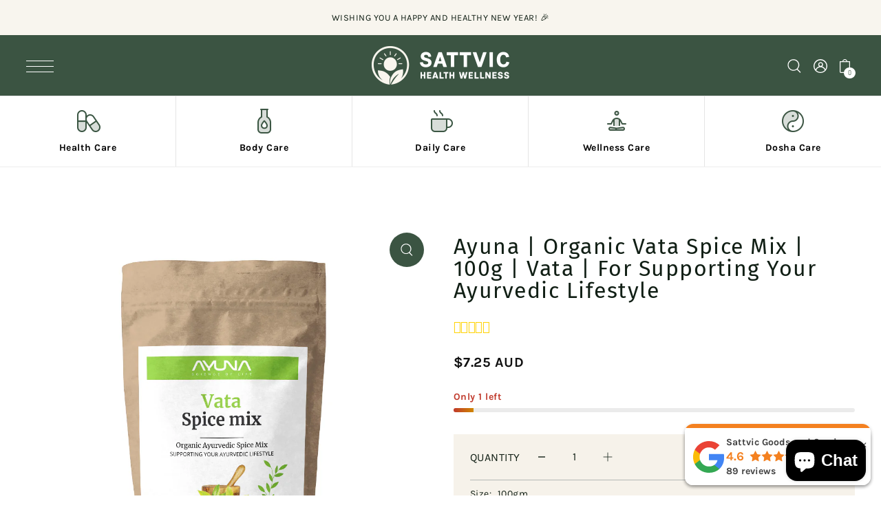

--- FILE ---
content_type: text/html; charset=utf-8
request_url: https://sattvic.com.au/products/ayuna-organic-vata-spice-mix-100g-vata-for-supporting-your-ayurvedic-lifestyle
body_size: 68987
content:
<!doctype html>
<html class="no-js supports-no-cookies" lang="en">
  <head>
    <meta charset="utf-8">
    <meta http-equiv="X-UA-Compatible" content="IE=edge">
    <meta name="viewport" content="width=device-width,initial-scale=1">
    <meta name="theme-color" content="#f8f5ee"><link rel="canonical" href="https://sattvic.com.au/products/ayuna-organic-vata-spice-mix-100g-vata-for-supporting-your-ayurvedic-lifestyle"><link rel="preconnect" href="https://cdn.shopify.com" crossorigin><link rel="preconnect" href="https://fonts.shopifycdn.com" crossorigin><!-- Preload onDomain stylesheets and script libraries -->
  <link rel="preload" href="//sattvic.com.au/cdn/shop/t/46/assets/theme.css?v=31663020941602786811766099397" as="style">
  <link rel="preload" href="//sattvic.com.au/cdn/shop/t/46/assets/theme.js?v=106661378245501896811766099397" as="script">
  <link rel="preload" href="//sattvic.com.au/cdn/shop/t/46/assets/vendor-flickity.js?v=165390760155918348701766099397" as="script">
  <link rel="preload" href="//sattvic.com.au/cdn/shop/t/46/assets/vendor-masonry.js?v=121262369327027099221766099397" as="script">

  
    <link rel="shortcut icon" href="//sattvic.com.au/cdn/shop/files/sattvic-logomark.png?crop=center&height=32&v=1761567590&width=32" type="image/png" />
  

  <title>
    Ayuna | Organic Vata Spice Mix | 100g | Vata | For Supporting Your Ayu
 &ndash; Sattvic Health Store</title>

  <meta name="description" content="Organic Vata Spice Mix 100gramsAvailable in 100g pack size.">

  
<meta property="og:image" content="http://sattvic.com.au/cdn/shop/products/S-2072.jpg?v=1641969962&width=1024">
  <meta property="og:image:secure_url" content="https://sattvic.com.au/cdn/shop/products/S-2072.jpg?v=1641969962&width=1024">
  <meta property="og:image:width" content="1000">
  <meta property="og:image:height" content="1000"><meta property="og:site_name" content="Sattvic Health Store">


<meta name="twitter:card" content="summary"><meta name="twitter:site" content="@"><meta name="twitter:title" content="Ayuna | Organic Vata Spice Mix | 100g | Vata | For Supporting Your Ayurvedic Lifestyle">
  <meta name="twitter:description" content="Organic Vata Spice Mix 100gramsAvailable in 100g pack size."><meta name="twitter:card" content="Liquid error (snippets/snip-social-meta-tags line 77): invalid url input">
    <meta name="twitter:image" content="Liquid error (snippets/snip-social-meta-tags line 78): invalid url input"><meta name="twitter:image:width" content="480">
  <meta name="twitter:image:height" content="480">
  
  <script type="application/ld+json">
    {
      "@context": "https://schema.org",
      "@type": "Product",
      "id": "ayuna-organic-vata-spice-mix-100g-vata-for-supporting-your-ayurvedic-lifestyle",
      "url": "https:\/\/sattvic.com.au\/products\/ayuna-organic-vata-spice-mix-100g-vata-for-supporting-your-ayurvedic-lifestyle",
      "image": "\/\/sattvic.com.au\/cdn\/shop\/products\/S-2072.jpg?v=1641969962\u0026width=1024",
      "name": "Ayuna | Organic Vata Spice Mix | 100g | Vata | For Supporting Your Ayurvedic Lifestyle",
      "brand": {
         "@type": "Brand",
         "name": "Ayuna"
       },
      "description": "Organic Vata Spice Mix 100gramsAvailable in 100g pack size.","sku": "S-2072","offers": [
         
         {
            "@type": "Offer",
            "price" : 7.25,
            "priceCurrency": "AUD",
            "availability": "http://schema.org/InStock",
            "priceValidUntil": "2030-01-01",
            "url": "\/products\/ayuna-organic-vata-spice-mix-100g-vata-for-supporting-your-ayurvedic-lifestyle"
          }
        
      ]
    }
  </script>
 

  <script src="//sattvic.com.au/cdn/shop/t/46/assets/theme.js?v=106661378245501896811766099397" defer></script>

  <script>window.performance && window.performance.mark && window.performance.mark('shopify.content_for_header.start');</script><meta name="google-site-verification" content="ewb9wGPxvWWSvg_dfaZPCcJ4uW9XPZvWS_jSf9KG85c">
<meta id="shopify-digital-wallet" name="shopify-digital-wallet" content="/10298421/digital_wallets/dialog">
<meta name="shopify-checkout-api-token" content="052e33d6e271e2970253016bbcfe2d48">
<meta id="in-context-paypal-metadata" data-shop-id="10298421" data-venmo-supported="false" data-environment="production" data-locale="en_US" data-paypal-v4="true" data-currency="AUD">
<link rel="alternate" type="application/json+oembed" href="https://sattvic.com.au/products/ayuna-organic-vata-spice-mix-100g-vata-for-supporting-your-ayurvedic-lifestyle.oembed">
<script async="async" src="/checkouts/internal/preloads.js?locale=en-AU"></script>
<link rel="preconnect" href="https://shop.app" crossorigin="anonymous">
<script async="async" src="https://shop.app/checkouts/internal/preloads.js?locale=en-AU&shop_id=10298421" crossorigin="anonymous"></script>
<script id="apple-pay-shop-capabilities" type="application/json">{"shopId":10298421,"countryCode":"AU","currencyCode":"AUD","merchantCapabilities":["supports3DS"],"merchantId":"gid:\/\/shopify\/Shop\/10298421","merchantName":"Sattvic Health Store","requiredBillingContactFields":["postalAddress","email"],"requiredShippingContactFields":["postalAddress","email"],"shippingType":"shipping","supportedNetworks":["visa","masterCard"],"total":{"type":"pending","label":"Sattvic Health Store","amount":"1.00"},"shopifyPaymentsEnabled":true,"supportsSubscriptions":true}</script>
<script id="shopify-features" type="application/json">{"accessToken":"052e33d6e271e2970253016bbcfe2d48","betas":["rich-media-storefront-analytics"],"domain":"sattvic.com.au","predictiveSearch":true,"shopId":10298421,"locale":"en"}</script>
<script>var Shopify = Shopify || {};
Shopify.shop = "banyanbotanicals.myshopify.com";
Shopify.locale = "en";
Shopify.currency = {"active":"AUD","rate":"1.0"};
Shopify.country = "AU";
Shopify.theme = {"name":"Staging | Kozler | Cart","id":184239751450,"schema_name":"Foodie","schema_version":"6.0.0","theme_store_id":918,"role":"main"};
Shopify.theme.handle = "null";
Shopify.theme.style = {"id":null,"handle":null};
Shopify.cdnHost = "sattvic.com.au/cdn";
Shopify.routes = Shopify.routes || {};
Shopify.routes.root = "/";</script>
<script type="module">!function(o){(o.Shopify=o.Shopify||{}).modules=!0}(window);</script>
<script>!function(o){function n(){var o=[];function n(){o.push(Array.prototype.slice.apply(arguments))}return n.q=o,n}var t=o.Shopify=o.Shopify||{};t.loadFeatures=n(),t.autoloadFeatures=n()}(window);</script>
<script>
  window.ShopifyPay = window.ShopifyPay || {};
  window.ShopifyPay.apiHost = "shop.app\/pay";
  window.ShopifyPay.redirectState = null;
</script>
<script id="shop-js-analytics" type="application/json">{"pageType":"product"}</script>
<script defer="defer" async type="module" src="//sattvic.com.au/cdn/shopifycloud/shop-js/modules/v2/client.init-shop-cart-sync_BT-GjEfc.en.esm.js"></script>
<script defer="defer" async type="module" src="//sattvic.com.au/cdn/shopifycloud/shop-js/modules/v2/chunk.common_D58fp_Oc.esm.js"></script>
<script defer="defer" async type="module" src="//sattvic.com.au/cdn/shopifycloud/shop-js/modules/v2/chunk.modal_xMitdFEc.esm.js"></script>
<script type="module">
  await import("//sattvic.com.au/cdn/shopifycloud/shop-js/modules/v2/client.init-shop-cart-sync_BT-GjEfc.en.esm.js");
await import("//sattvic.com.au/cdn/shopifycloud/shop-js/modules/v2/chunk.common_D58fp_Oc.esm.js");
await import("//sattvic.com.au/cdn/shopifycloud/shop-js/modules/v2/chunk.modal_xMitdFEc.esm.js");

  window.Shopify.SignInWithShop?.initShopCartSync?.({"fedCMEnabled":true,"windoidEnabled":true});

</script>
<script>
  window.Shopify = window.Shopify || {};
  if (!window.Shopify.featureAssets) window.Shopify.featureAssets = {};
  window.Shopify.featureAssets['shop-js'] = {"shop-cart-sync":["modules/v2/client.shop-cart-sync_DZOKe7Ll.en.esm.js","modules/v2/chunk.common_D58fp_Oc.esm.js","modules/v2/chunk.modal_xMitdFEc.esm.js"],"init-fed-cm":["modules/v2/client.init-fed-cm_B6oLuCjv.en.esm.js","modules/v2/chunk.common_D58fp_Oc.esm.js","modules/v2/chunk.modal_xMitdFEc.esm.js"],"shop-cash-offers":["modules/v2/client.shop-cash-offers_D2sdYoxE.en.esm.js","modules/v2/chunk.common_D58fp_Oc.esm.js","modules/v2/chunk.modal_xMitdFEc.esm.js"],"shop-login-button":["modules/v2/client.shop-login-button_QeVjl5Y3.en.esm.js","modules/v2/chunk.common_D58fp_Oc.esm.js","modules/v2/chunk.modal_xMitdFEc.esm.js"],"pay-button":["modules/v2/client.pay-button_DXTOsIq6.en.esm.js","modules/v2/chunk.common_D58fp_Oc.esm.js","modules/v2/chunk.modal_xMitdFEc.esm.js"],"shop-button":["modules/v2/client.shop-button_DQZHx9pm.en.esm.js","modules/v2/chunk.common_D58fp_Oc.esm.js","modules/v2/chunk.modal_xMitdFEc.esm.js"],"avatar":["modules/v2/client.avatar_BTnouDA3.en.esm.js"],"init-windoid":["modules/v2/client.init-windoid_CR1B-cfM.en.esm.js","modules/v2/chunk.common_D58fp_Oc.esm.js","modules/v2/chunk.modal_xMitdFEc.esm.js"],"init-shop-for-new-customer-accounts":["modules/v2/client.init-shop-for-new-customer-accounts_C_vY_xzh.en.esm.js","modules/v2/client.shop-login-button_QeVjl5Y3.en.esm.js","modules/v2/chunk.common_D58fp_Oc.esm.js","modules/v2/chunk.modal_xMitdFEc.esm.js"],"init-shop-email-lookup-coordinator":["modules/v2/client.init-shop-email-lookup-coordinator_BI7n9ZSv.en.esm.js","modules/v2/chunk.common_D58fp_Oc.esm.js","modules/v2/chunk.modal_xMitdFEc.esm.js"],"init-shop-cart-sync":["modules/v2/client.init-shop-cart-sync_BT-GjEfc.en.esm.js","modules/v2/chunk.common_D58fp_Oc.esm.js","modules/v2/chunk.modal_xMitdFEc.esm.js"],"shop-toast-manager":["modules/v2/client.shop-toast-manager_DiYdP3xc.en.esm.js","modules/v2/chunk.common_D58fp_Oc.esm.js","modules/v2/chunk.modal_xMitdFEc.esm.js"],"init-customer-accounts":["modules/v2/client.init-customer-accounts_D9ZNqS-Q.en.esm.js","modules/v2/client.shop-login-button_QeVjl5Y3.en.esm.js","modules/v2/chunk.common_D58fp_Oc.esm.js","modules/v2/chunk.modal_xMitdFEc.esm.js"],"init-customer-accounts-sign-up":["modules/v2/client.init-customer-accounts-sign-up_iGw4briv.en.esm.js","modules/v2/client.shop-login-button_QeVjl5Y3.en.esm.js","modules/v2/chunk.common_D58fp_Oc.esm.js","modules/v2/chunk.modal_xMitdFEc.esm.js"],"shop-follow-button":["modules/v2/client.shop-follow-button_CqMgW2wH.en.esm.js","modules/v2/chunk.common_D58fp_Oc.esm.js","modules/v2/chunk.modal_xMitdFEc.esm.js"],"checkout-modal":["modules/v2/client.checkout-modal_xHeaAweL.en.esm.js","modules/v2/chunk.common_D58fp_Oc.esm.js","modules/v2/chunk.modal_xMitdFEc.esm.js"],"shop-login":["modules/v2/client.shop-login_D91U-Q7h.en.esm.js","modules/v2/chunk.common_D58fp_Oc.esm.js","modules/v2/chunk.modal_xMitdFEc.esm.js"],"lead-capture":["modules/v2/client.lead-capture_BJmE1dJe.en.esm.js","modules/v2/chunk.common_D58fp_Oc.esm.js","modules/v2/chunk.modal_xMitdFEc.esm.js"],"payment-terms":["modules/v2/client.payment-terms_Ci9AEqFq.en.esm.js","modules/v2/chunk.common_D58fp_Oc.esm.js","modules/v2/chunk.modal_xMitdFEc.esm.js"]};
</script>
<script>(function() {
  var isLoaded = false;
  function asyncLoad() {
    if (isLoaded) return;
    isLoaded = true;
    var urls = ["https:\/\/cdn-stamped-io.azureedge.net\/files\/shopify.min.js?shop=banyanbotanicals.myshopify.com","https:\/\/cdn1.stamped.io\/files\/widget.min.js?shop=banyanbotanicals.myshopify.com","https:\/\/chimpstatic.com\/mcjs-connected\/js\/users\/fd58fe57fe64b54d54bc375b2\/7e9722095cf4a53c1e4b162ba.js?shop=banyanbotanicals.myshopify.com","https:\/\/cdn.rebuyengine.com\/onsite\/js\/rebuy.js?shop=banyanbotanicals.myshopify.com"];
    for (var i = 0; i < urls.length; i++) {
      var s = document.createElement('script');
      s.type = 'text/javascript';
      s.async = true;
      s.src = urls[i];
      var x = document.getElementsByTagName('script')[0];
      x.parentNode.insertBefore(s, x);
    }
  };
  if(window.attachEvent) {
    window.attachEvent('onload', asyncLoad);
  } else {
    window.addEventListener('load', asyncLoad, false);
  }
})();</script>
<script id="__st">var __st={"a":10298421,"offset":39600,"reqid":"d4b53342-1eb0-48c3-9573-2f94bfb7ccbc-1769126031","pageurl":"sattvic.com.au\/products\/ayuna-organic-vata-spice-mix-100g-vata-for-supporting-your-ayurvedic-lifestyle","u":"71d0ad7b51d8","p":"product","rtyp":"product","rid":6685489102932};</script>
<script>window.ShopifyPaypalV4VisibilityTracking = true;</script>
<script id="captcha-bootstrap">!function(){'use strict';const t='contact',e='account',n='new_comment',o=[[t,t],['blogs',n],['comments',n],[t,'customer']],c=[[e,'customer_login'],[e,'guest_login'],[e,'recover_customer_password'],[e,'create_customer']],r=t=>t.map((([t,e])=>`form[action*='/${t}']:not([data-nocaptcha='true']) input[name='form_type'][value='${e}']`)).join(','),a=t=>()=>t?[...document.querySelectorAll(t)].map((t=>t.form)):[];function s(){const t=[...o],e=r(t);return a(e)}const i='password',u='form_key',d=['recaptcha-v3-token','g-recaptcha-response','h-captcha-response',i],f=()=>{try{return window.sessionStorage}catch{return}},m='__shopify_v',_=t=>t.elements[u];function p(t,e,n=!1){try{const o=window.sessionStorage,c=JSON.parse(o.getItem(e)),{data:r}=function(t){const{data:e,action:n}=t;return t[m]||n?{data:e,action:n}:{data:t,action:n}}(c);for(const[e,n]of Object.entries(r))t.elements[e]&&(t.elements[e].value=n);n&&o.removeItem(e)}catch(o){console.error('form repopulation failed',{error:o})}}const l='form_type',E='cptcha';function T(t){t.dataset[E]=!0}const w=window,h=w.document,L='Shopify',v='ce_forms',y='captcha';let A=!1;((t,e)=>{const n=(g='f06e6c50-85a8-45c8-87d0-21a2b65856fe',I='https://cdn.shopify.com/shopifycloud/storefront-forms-hcaptcha/ce_storefront_forms_captcha_hcaptcha.v1.5.2.iife.js',D={infoText:'Protected by hCaptcha',privacyText:'Privacy',termsText:'Terms'},(t,e,n)=>{const o=w[L][v],c=o.bindForm;if(c)return c(t,g,e,D).then(n);var r;o.q.push([[t,g,e,D],n]),r=I,A||(h.body.append(Object.assign(h.createElement('script'),{id:'captcha-provider',async:!0,src:r})),A=!0)});var g,I,D;w[L]=w[L]||{},w[L][v]=w[L][v]||{},w[L][v].q=[],w[L][y]=w[L][y]||{},w[L][y].protect=function(t,e){n(t,void 0,e),T(t)},Object.freeze(w[L][y]),function(t,e,n,w,h,L){const[v,y,A,g]=function(t,e,n){const i=e?o:[],u=t?c:[],d=[...i,...u],f=r(d),m=r(i),_=r(d.filter((([t,e])=>n.includes(e))));return[a(f),a(m),a(_),s()]}(w,h,L),I=t=>{const e=t.target;return e instanceof HTMLFormElement?e:e&&e.form},D=t=>v().includes(t);t.addEventListener('submit',(t=>{const e=I(t);if(!e)return;const n=D(e)&&!e.dataset.hcaptchaBound&&!e.dataset.recaptchaBound,o=_(e),c=g().includes(e)&&(!o||!o.value);(n||c)&&t.preventDefault(),c&&!n&&(function(t){try{if(!f())return;!function(t){const e=f();if(!e)return;const n=_(t);if(!n)return;const o=n.value;o&&e.removeItem(o)}(t);const e=Array.from(Array(32),(()=>Math.random().toString(36)[2])).join('');!function(t,e){_(t)||t.append(Object.assign(document.createElement('input'),{type:'hidden',name:u})),t.elements[u].value=e}(t,e),function(t,e){const n=f();if(!n)return;const o=[...t.querySelectorAll(`input[type='${i}']`)].map((({name:t})=>t)),c=[...d,...o],r={};for(const[a,s]of new FormData(t).entries())c.includes(a)||(r[a]=s);n.setItem(e,JSON.stringify({[m]:1,action:t.action,data:r}))}(t,e)}catch(e){console.error('failed to persist form',e)}}(e),e.submit())}));const S=(t,e)=>{t&&!t.dataset[E]&&(n(t,e.some((e=>e===t))),T(t))};for(const o of['focusin','change'])t.addEventListener(o,(t=>{const e=I(t);D(e)&&S(e,y())}));const B=e.get('form_key'),M=e.get(l),P=B&&M;t.addEventListener('DOMContentLoaded',(()=>{const t=y();if(P)for(const e of t)e.elements[l].value===M&&p(e,B);[...new Set([...A(),...v().filter((t=>'true'===t.dataset.shopifyCaptcha))])].forEach((e=>S(e,t)))}))}(h,new URLSearchParams(w.location.search),n,t,e,['guest_login'])})(!0,!0)}();</script>
<script integrity="sha256-4kQ18oKyAcykRKYeNunJcIwy7WH5gtpwJnB7kiuLZ1E=" data-source-attribution="shopify.loadfeatures" defer="defer" src="//sattvic.com.au/cdn/shopifycloud/storefront/assets/storefront/load_feature-a0a9edcb.js" crossorigin="anonymous"></script>
<script crossorigin="anonymous" defer="defer" src="//sattvic.com.au/cdn/shopifycloud/storefront/assets/shopify_pay/storefront-65b4c6d7.js?v=20250812"></script>
<script data-source-attribution="shopify.dynamic_checkout.dynamic.init">var Shopify=Shopify||{};Shopify.PaymentButton=Shopify.PaymentButton||{isStorefrontPortableWallets:!0,init:function(){window.Shopify.PaymentButton.init=function(){};var t=document.createElement("script");t.src="https://sattvic.com.au/cdn/shopifycloud/portable-wallets/latest/portable-wallets.en.js",t.type="module",document.head.appendChild(t)}};
</script>
<script data-source-attribution="shopify.dynamic_checkout.buyer_consent">
  function portableWalletsHideBuyerConsent(e){var t=document.getElementById("shopify-buyer-consent"),n=document.getElementById("shopify-subscription-policy-button");t&&n&&(t.classList.add("hidden"),t.setAttribute("aria-hidden","true"),n.removeEventListener("click",e))}function portableWalletsShowBuyerConsent(e){var t=document.getElementById("shopify-buyer-consent"),n=document.getElementById("shopify-subscription-policy-button");t&&n&&(t.classList.remove("hidden"),t.removeAttribute("aria-hidden"),n.addEventListener("click",e))}window.Shopify?.PaymentButton&&(window.Shopify.PaymentButton.hideBuyerConsent=portableWalletsHideBuyerConsent,window.Shopify.PaymentButton.showBuyerConsent=portableWalletsShowBuyerConsent);
</script>
<script data-source-attribution="shopify.dynamic_checkout.cart.bootstrap">document.addEventListener("DOMContentLoaded",(function(){function t(){return document.querySelector("shopify-accelerated-checkout-cart, shopify-accelerated-checkout")}if(t())Shopify.PaymentButton.init();else{new MutationObserver((function(e,n){t()&&(Shopify.PaymentButton.init(),n.disconnect())})).observe(document.body,{childList:!0,subtree:!0})}}));
</script>
<link id="shopify-accelerated-checkout-styles" rel="stylesheet" media="screen" href="https://sattvic.com.au/cdn/shopifycloud/portable-wallets/latest/accelerated-checkout-backwards-compat.css" crossorigin="anonymous">
<style id="shopify-accelerated-checkout-cart">
        #shopify-buyer-consent {
  margin-top: 1em;
  display: inline-block;
  width: 100%;
}

#shopify-buyer-consent.hidden {
  display: none;
}

#shopify-subscription-policy-button {
  background: none;
  border: none;
  padding: 0;
  text-decoration: underline;
  font-size: inherit;
  cursor: pointer;
}

#shopify-subscription-policy-button::before {
  box-shadow: none;
}

      </style>
<link rel="stylesheet" media="screen" href="//sattvic.com.au/cdn/shop/t/46/compiled_assets/styles.css?v=6812">
<script id="sections-script" data-sections="mega-menu-with-icons" defer="defer" src="//sattvic.com.au/cdn/shop/t/46/compiled_assets/scripts.js?v=6812"></script>
<script>window.performance && window.performance.mark && window.performance.mark('shopify.content_for_header.end');</script>

  

<style data-shopify>

@font-face {
  font-family: Karla;
  font-weight: 400;
  font-style: normal;
  font-display: swap;
  src: url("//sattvic.com.au/cdn/fonts/karla/karla_n4.40497e07df527e6a50e58fb17ef1950c72f3e32c.woff2") format("woff2"),
       url("//sattvic.com.au/cdn/fonts/karla/karla_n4.e9f6f9de321061073c6bfe03c28976ba8ce6ee18.woff") format("woff");
}

@font-face {
  font-family: Karla;
  font-weight: 700;
  font-style: normal;
  font-display: swap;
  src: url("//sattvic.com.au/cdn/fonts/karla/karla_n7.4358a847d4875593d69cfc3f8cc0b44c17b3ed03.woff2") format("woff2"),
       url("//sattvic.com.au/cdn/fonts/karla/karla_n7.96e322f6d76ce794f25fa29e55d6997c3fb656b6.woff") format("woff");
}

@font-face {
  font-family: Karla;
  font-weight: 400;
  font-style: italic;
  font-display: swap;
  src: url("//sattvic.com.au/cdn/fonts/karla/karla_i4.2086039c16bcc3a78a72a2f7b471e3c4a7f873a6.woff2") format("woff2"),
       url("//sattvic.com.au/cdn/fonts/karla/karla_i4.7b9f59841a5960c16fa2a897a0716c8ebb183221.woff") format("woff");
}

@font-face {
  font-family: Karla;
  font-weight: 700;
  font-style: italic;
  font-display: swap;
  src: url("//sattvic.com.au/cdn/fonts/karla/karla_i7.fe031cd65d6e02906286add4f6dda06afc2615f0.woff2") format("woff2"),
       url("//sattvic.com.au/cdn/fonts/karla/karla_i7.816d4949fa7f7d79314595d7003eda5b44e959e3.woff") format("woff");
}

@font-face {
  font-family: "Fira Sans";
  font-weight: 400;
  font-style: normal;
  font-display: swap;
  src: url("//sattvic.com.au/cdn/fonts/fira_sans/firasans_n4.2bbe25c7eff81f2190328b1f4c09fff694a30391.woff2") format("woff2"),
       url("//sattvic.com.au/cdn/fonts/fira_sans/firasans_n4.3080da6df53473deabf85f231151766e88fe58e5.woff") format("woff");
}

@font-face {
  font-family: Abel;
  font-weight: 400;
  font-style: normal;
  font-display: swap;
  src: url("//sattvic.com.au/cdn/fonts/abel/abel_n4.0254805ccf79872a96d53996a984f2b9039f9995.woff2") format("woff2"),
       url("//sattvic.com.au/cdn/fonts/abel/abel_n4.635ebaebd760542724b79271de73bae7c2091173.woff") format("woff");
}

:root {
  --heading-family: "Fira Sans", sans-serif;
  --heading-weight: 400;
  --heading-style: normal;
  --heading-spacing: 1.5px;
  --heading-align: center;

  --main-family: Karla, sans-serif;
  --main-weight: 400;
  --main-style: normal;
  --main-spacing: 0.5px;

  --nav-family: Abel, sans-serif;
  --nav-weight: 400;
  --nav-style: normal;
  --nav-spacing: 0.5px;
  --nav-transform: uppercase;

  --font-size: 16px;
  --nav-size: 17px;
  --h1-size: 40px;
  --h2-size: 32px;
  --h3-size: 24px;

  --font-size-sm: calc(16px - 2px);
  --font-size-reset: 16px;

  --buttons-transform: uppercase;
  --buttons-border-weight: 1px;
  --buttons-corners: 0;
  --buttons-spacing: 1px;
  --form-border-weight: 1px;

  --slideout-desktop: 550px;
  --slideout-desktop-n: -550px;
  --slideout-mobile: 350px;
  --slideout-mobile-n: -350px;

  --keyboard-focus: #c8c8c8;
  --keyboard-border-style: dashed;
  --keyboard-border-weight: 1px;
  --keyboard-border-offset-weight: -1px;

  --scheme-1-bg: #ffffff;
  --scheme-1-text: #111f15;
  --scheme-1-hover: ;
  --scheme-1-button-text: #ffffff;
  --scheme-1-button-bg: #111f15;

  --scheme-2-bg: #3b5442;
  --scheme-2-text: #ffffff;
  --scheme-2-hover: ;
  --scheme-2-button-text: #ffffff;
  --scheme-2-button-bg: #3b5442;

  --scheme-3-bg-light: #ffffff;
  --scheme-3-bg: #f8f5ee;
  --scheme-3-text: #111f15;
  --scheme-3-hover: ;
  --scheme-3-button-text: #ffffff;
  --scheme-3-button-bg: #3b5442;

  --background: #ffffff;
  --background-dark: #cccccc;
  --text-color-light: #356142;
  --text-color: #111f15;
  --dotted-color: #b5b9b6;
  --sale-color: #5a7057;
  --sale-color-dark: #2c372a;
  --sale-color-light: #8da489;
  --announcement-bg: #f8f5ee;
  --announcement-text: #111f15;
  --announcement-hover: #9e9e9e;
  --header-bg: #3b5442;
  --header-text: #ffffff;
  --header-hover: #745d4a;
  --button-bg: #3b5442;
  --button-text: #ffffff;
  --secondary-button-bg: #111f15;
  --secondary-button-text: #ffffff;
  --directional-bg: #3b5442;
  --directional-text: #ffffff;
  --directional-hover: #5a7057;
  --footer-bg: #191f1a;
  --footer-text: #ffffff;
  --error-msg-dark: #BF3333;
  --error-msg-light: #e7a4a4;
  --success-msg-dark: #111f15;
  --success-msg-light: #f8f5ee;
  --slideshow-btn-height: 34px;
  --slideshow-btn-width: 34px;
  --masonry-padding: 20px;
  --section-padding: 60px;

  --star-active: rgb(17, 31, 21);
  --star-inactive: rgb(71, 130, 88);

  --phone-number-text: #ffffff;
  --phone-number-background: #111f15;
  --shop-note-text: #ffffff;
  --shop-note-background: #745d4a;
  --secondary-bg: #f8f5ee;
  --box-shadow-color: #f8f5ee;
  --prefooter-bg: ;
  --prefooter-text: ;
  --prefooter-button-bg: ;
  --prefooter-button-text: ;
  --age-text-color: #262b2c;
  --age-bg-color: #faf4e8;

  --text-color-reset: #111f15;
  --background-reset: #ffffff;

  --slideout-background: var(--background);
  --slideout-width: var(--slideout-desktop);
  --slideout-transition-duration: 0.2s;
  --slideout-backdrop: rgb(30, 30, 30, 0.5);
  --modal-transition-duration: 0.2s;
  --modal-timing-function: ease-in-out;
  --modal-backdrop: rgba(30, 30, 30, 0.5);
}
.ajax-cart__free-shipping {
  background-color: var(--scheme-2-bg);
  color: var(--scheme-2-text);
}
.ajax-cart__free-shipping p,
.ajax-cart__free-shipping span,
.ajax-cart__free-shipping small {
  color: var(--scheme-2-text);
}
@media (max-width: 740px) {
  :root {
    --font-size: calc(16px - (16px * 0.15));
    --nav-size: calc(17px - (17px * 0.15));
    --h1-size: calc(40px - (40px * 0.15));
    --h2-size: calc(32px - (32px * 0.15));
    --h3-size: calc(24px - (24px * 0.15));
    --font-size-reset: calc(16px - (16px * 0.15));
  }
}
</style>


  <link href="//sattvic.com.au/cdn/shop/t/46/assets/theme.css?v=31663020941602786811766099397" rel="stylesheet" type="text/css" media="all" />
<link rel="preload" as="font" href="//sattvic.com.au/cdn/fonts/karla/karla_n4.40497e07df527e6a50e58fb17ef1950c72f3e32c.woff2" type="font/woff2" crossorigin><link rel="preload" as="font" href="//sattvic.com.au/cdn/fonts/fira_sans/firasans_n4.2bbe25c7eff81f2190328b1f4c09fff694a30391.woff2" type="font/woff2" crossorigin><link rel="preload" as="font" href="//sattvic.com.au/cdn/fonts/abel/abel_n4.0254805ccf79872a96d53996a984f2b9039f9995.woff2" type="font/woff2" crossorigin><script>document.documentElement.className = document.documentElement.className.replace('no-js', 'js');</script>
  <script src="//sattvic.com.au/cdn/shop/t/46/assets/vendor-flickity.js?v=165390760155918348701766099397" type="text/javascript"></script>
<!-- BEGIN app block: shopify://apps/klaviyo-email-marketing-sms/blocks/klaviyo-onsite-embed/2632fe16-c075-4321-a88b-50b567f42507 -->












  <script async src="https://static.klaviyo.com/onsite/js/SdD9vS/klaviyo.js?company_id=SdD9vS"></script>
  <script>!function(){if(!window.klaviyo){window._klOnsite=window._klOnsite||[];try{window.klaviyo=new Proxy({},{get:function(n,i){return"push"===i?function(){var n;(n=window._klOnsite).push.apply(n,arguments)}:function(){for(var n=arguments.length,o=new Array(n),w=0;w<n;w++)o[w]=arguments[w];var t="function"==typeof o[o.length-1]?o.pop():void 0,e=new Promise((function(n){window._klOnsite.push([i].concat(o,[function(i){t&&t(i),n(i)}]))}));return e}}})}catch(n){window.klaviyo=window.klaviyo||[],window.klaviyo.push=function(){var n;(n=window._klOnsite).push.apply(n,arguments)}}}}();</script>

  
    <script id="viewed_product">
      if (item == null) {
        var _learnq = _learnq || [];

        var MetafieldReviews = null
        var MetafieldYotpoRating = null
        var MetafieldYotpoCount = null
        var MetafieldLooxRating = null
        var MetafieldLooxCount = null
        var okendoProduct = null
        var okendoProductReviewCount = null
        var okendoProductReviewAverageValue = null
        try {
          // The following fields are used for Customer Hub recently viewed in order to add reviews.
          // This information is not part of __kla_viewed. Instead, it is part of __kla_viewed_reviewed_items
          MetafieldReviews = {};
          MetafieldYotpoRating = null
          MetafieldYotpoCount = null
          MetafieldLooxRating = null
          MetafieldLooxCount = null

          okendoProduct = null
          // If the okendo metafield is not legacy, it will error, which then requires the new json formatted data
          if (okendoProduct && 'error' in okendoProduct) {
            okendoProduct = null
          }
          okendoProductReviewCount = okendoProduct ? okendoProduct.reviewCount : null
          okendoProductReviewAverageValue = okendoProduct ? okendoProduct.reviewAverageValue : null
        } catch (error) {
          console.error('Error in Klaviyo onsite reviews tracking:', error);
        }

        var item = {
          Name: "Ayuna | Organic Vata Spice Mix | 100g | Vata | For Supporting Your Ayurvedic Lifestyle",
          ProductID: 6685489102932,
          Categories: ["Popular Herbs","Vata"],
          ImageURL: "https://sattvic.com.au/cdn/shop/products/S-2072_grande.jpg?v=1641969962",
          URL: "https://sattvic.com.au/products/ayuna-organic-vata-spice-mix-100g-vata-for-supporting-your-ayurvedic-lifestyle",
          Brand: "Ayuna",
          Price: "$7.25 AUD",
          Value: "7.25",
          CompareAtPrice: "$0.00 AUD"
        };
        _learnq.push(['track', 'Viewed Product', item]);
        _learnq.push(['trackViewedItem', {
          Title: item.Name,
          ItemId: item.ProductID,
          Categories: item.Categories,
          ImageUrl: item.ImageURL,
          Url: item.URL,
          Metadata: {
            Brand: item.Brand,
            Price: item.Price,
            Value: item.Value,
            CompareAtPrice: item.CompareAtPrice
          },
          metafields:{
            reviews: MetafieldReviews,
            yotpo:{
              rating: MetafieldYotpoRating,
              count: MetafieldYotpoCount,
            },
            loox:{
              rating: MetafieldLooxRating,
              count: MetafieldLooxCount,
            },
            okendo: {
              rating: okendoProductReviewAverageValue,
              count: okendoProductReviewCount,
            }
          }
        }]);
      }
    </script>
  




  <script>
    window.klaviyoReviewsProductDesignMode = false
  </script>







<!-- END app block --><!-- BEGIN app block: shopify://apps/simprosys-google-shopping-feed/blocks/core_settings_block/1f0b859e-9fa6-4007-97e8-4513aff5ff3b --><!-- BEGIN: GSF App Core Tags & Scripts by Simprosys Google Shopping Feed -->









<!-- END: GSF App Core Tags & Scripts by Simprosys Google Shopping Feed -->
<!-- END app block --><script src="https://cdn.shopify.com/extensions/019be60e-39e6-7be5-a58e-7a7f52ac4f9a/shopify-cli-153/assets/reputon-google-compact-slide-widget.js" type="text/javascript" defer="defer"></script>
<script src="https://cdn.shopify.com/extensions/0199767f-28e2-7d08-a330-ead3acf1e056/toastibar-15/assets/mps-toastibar.min.js" type="text/javascript" defer="defer"></script>
<script src="https://cdn.shopify.com/extensions/e8878072-2f6b-4e89-8082-94b04320908d/inbox-1254/assets/inbox-chat-loader.js" type="text/javascript" defer="defer"></script>
<script src="https://cdn.shopify.com/extensions/019be7bf-6b78-75fb-8b2f-897f3e21741a/rebuy-personalization-engine-255/assets/rebuy-extensions.js" type="text/javascript" defer="defer"></script>
<script src="https://cdn.shopify.com/extensions/019be60e-39e6-7be5-a58e-7a7f52ac4f9a/shopify-cli-153/assets/reputon-google-compact-widget.js" type="text/javascript" defer="defer"></script>
<link href="https://monorail-edge.shopifysvc.com" rel="dns-prefetch">
<script>(function(){if ("sendBeacon" in navigator && "performance" in window) {try {var session_token_from_headers = performance.getEntriesByType('navigation')[0].serverTiming.find(x => x.name == '_s').description;} catch {var session_token_from_headers = undefined;}var session_cookie_matches = document.cookie.match(/_shopify_s=([^;]*)/);var session_token_from_cookie = session_cookie_matches && session_cookie_matches.length === 2 ? session_cookie_matches[1] : "";var session_token = session_token_from_headers || session_token_from_cookie || "";function handle_abandonment_event(e) {var entries = performance.getEntries().filter(function(entry) {return /monorail-edge.shopifysvc.com/.test(entry.name);});if (!window.abandonment_tracked && entries.length === 0) {window.abandonment_tracked = true;var currentMs = Date.now();var navigation_start = performance.timing.navigationStart;var payload = {shop_id: 10298421,url: window.location.href,navigation_start,duration: currentMs - navigation_start,session_token,page_type: "product"};window.navigator.sendBeacon("https://monorail-edge.shopifysvc.com/v1/produce", JSON.stringify({schema_id: "online_store_buyer_site_abandonment/1.1",payload: payload,metadata: {event_created_at_ms: currentMs,event_sent_at_ms: currentMs}}));}}window.addEventListener('pagehide', handle_abandonment_event);}}());</script>
<script id="web-pixels-manager-setup">(function e(e,d,r,n,o){if(void 0===o&&(o={}),!Boolean(null===(a=null===(i=window.Shopify)||void 0===i?void 0:i.analytics)||void 0===a?void 0:a.replayQueue)){var i,a;window.Shopify=window.Shopify||{};var t=window.Shopify;t.analytics=t.analytics||{};var s=t.analytics;s.replayQueue=[],s.publish=function(e,d,r){return s.replayQueue.push([e,d,r]),!0};try{self.performance.mark("wpm:start")}catch(e){}var l=function(){var e={modern:/Edge?\/(1{2}[4-9]|1[2-9]\d|[2-9]\d{2}|\d{4,})\.\d+(\.\d+|)|Firefox\/(1{2}[4-9]|1[2-9]\d|[2-9]\d{2}|\d{4,})\.\d+(\.\d+|)|Chrom(ium|e)\/(9{2}|\d{3,})\.\d+(\.\d+|)|(Maci|X1{2}).+ Version\/(15\.\d+|(1[6-9]|[2-9]\d|\d{3,})\.\d+)([,.]\d+|)( \(\w+\)|)( Mobile\/\w+|) Safari\/|Chrome.+OPR\/(9{2}|\d{3,})\.\d+\.\d+|(CPU[ +]OS|iPhone[ +]OS|CPU[ +]iPhone|CPU IPhone OS|CPU iPad OS)[ +]+(15[._]\d+|(1[6-9]|[2-9]\d|\d{3,})[._]\d+)([._]\d+|)|Android:?[ /-](13[3-9]|1[4-9]\d|[2-9]\d{2}|\d{4,})(\.\d+|)(\.\d+|)|Android.+Firefox\/(13[5-9]|1[4-9]\d|[2-9]\d{2}|\d{4,})\.\d+(\.\d+|)|Android.+Chrom(ium|e)\/(13[3-9]|1[4-9]\d|[2-9]\d{2}|\d{4,})\.\d+(\.\d+|)|SamsungBrowser\/([2-9]\d|\d{3,})\.\d+/,legacy:/Edge?\/(1[6-9]|[2-9]\d|\d{3,})\.\d+(\.\d+|)|Firefox\/(5[4-9]|[6-9]\d|\d{3,})\.\d+(\.\d+|)|Chrom(ium|e)\/(5[1-9]|[6-9]\d|\d{3,})\.\d+(\.\d+|)([\d.]+$|.*Safari\/(?![\d.]+ Edge\/[\d.]+$))|(Maci|X1{2}).+ Version\/(10\.\d+|(1[1-9]|[2-9]\d|\d{3,})\.\d+)([,.]\d+|)( \(\w+\)|)( Mobile\/\w+|) Safari\/|Chrome.+OPR\/(3[89]|[4-9]\d|\d{3,})\.\d+\.\d+|(CPU[ +]OS|iPhone[ +]OS|CPU[ +]iPhone|CPU IPhone OS|CPU iPad OS)[ +]+(10[._]\d+|(1[1-9]|[2-9]\d|\d{3,})[._]\d+)([._]\d+|)|Android:?[ /-](13[3-9]|1[4-9]\d|[2-9]\d{2}|\d{4,})(\.\d+|)(\.\d+|)|Mobile Safari.+OPR\/([89]\d|\d{3,})\.\d+\.\d+|Android.+Firefox\/(13[5-9]|1[4-9]\d|[2-9]\d{2}|\d{4,})\.\d+(\.\d+|)|Android.+Chrom(ium|e)\/(13[3-9]|1[4-9]\d|[2-9]\d{2}|\d{4,})\.\d+(\.\d+|)|Android.+(UC? ?Browser|UCWEB|U3)[ /]?(15\.([5-9]|\d{2,})|(1[6-9]|[2-9]\d|\d{3,})\.\d+)\.\d+|SamsungBrowser\/(5\.\d+|([6-9]|\d{2,})\.\d+)|Android.+MQ{2}Browser\/(14(\.(9|\d{2,})|)|(1[5-9]|[2-9]\d|\d{3,})(\.\d+|))(\.\d+|)|K[Aa][Ii]OS\/(3\.\d+|([4-9]|\d{2,})\.\d+)(\.\d+|)/},d=e.modern,r=e.legacy,n=navigator.userAgent;return n.match(d)?"modern":n.match(r)?"legacy":"unknown"}(),u="modern"===l?"modern":"legacy",c=(null!=n?n:{modern:"",legacy:""})[u],f=function(e){return[e.baseUrl,"/wpm","/b",e.hashVersion,"modern"===e.buildTarget?"m":"l",".js"].join("")}({baseUrl:d,hashVersion:r,buildTarget:u}),m=function(e){var d=e.version,r=e.bundleTarget,n=e.surface,o=e.pageUrl,i=e.monorailEndpoint;return{emit:function(e){var a=e.status,t=e.errorMsg,s=(new Date).getTime(),l=JSON.stringify({metadata:{event_sent_at_ms:s},events:[{schema_id:"web_pixels_manager_load/3.1",payload:{version:d,bundle_target:r,page_url:o,status:a,surface:n,error_msg:t},metadata:{event_created_at_ms:s}}]});if(!i)return console&&console.warn&&console.warn("[Web Pixels Manager] No Monorail endpoint provided, skipping logging."),!1;try{return self.navigator.sendBeacon.bind(self.navigator)(i,l)}catch(e){}var u=new XMLHttpRequest;try{return u.open("POST",i,!0),u.setRequestHeader("Content-Type","text/plain"),u.send(l),!0}catch(e){return console&&console.warn&&console.warn("[Web Pixels Manager] Got an unhandled error while logging to Monorail."),!1}}}}({version:r,bundleTarget:l,surface:e.surface,pageUrl:self.location.href,monorailEndpoint:e.monorailEndpoint});try{o.browserTarget=l,function(e){var d=e.src,r=e.async,n=void 0===r||r,o=e.onload,i=e.onerror,a=e.sri,t=e.scriptDataAttributes,s=void 0===t?{}:t,l=document.createElement("script"),u=document.querySelector("head"),c=document.querySelector("body");if(l.async=n,l.src=d,a&&(l.integrity=a,l.crossOrigin="anonymous"),s)for(var f in s)if(Object.prototype.hasOwnProperty.call(s,f))try{l.dataset[f]=s[f]}catch(e){}if(o&&l.addEventListener("load",o),i&&l.addEventListener("error",i),u)u.appendChild(l);else{if(!c)throw new Error("Did not find a head or body element to append the script");c.appendChild(l)}}({src:f,async:!0,onload:function(){if(!function(){var e,d;return Boolean(null===(d=null===(e=window.Shopify)||void 0===e?void 0:e.analytics)||void 0===d?void 0:d.initialized)}()){var d=window.webPixelsManager.init(e)||void 0;if(d){var r=window.Shopify.analytics;r.replayQueue.forEach((function(e){var r=e[0],n=e[1],o=e[2];d.publishCustomEvent(r,n,o)})),r.replayQueue=[],r.publish=d.publishCustomEvent,r.visitor=d.visitor,r.initialized=!0}}},onerror:function(){return m.emit({status:"failed",errorMsg:"".concat(f," has failed to load")})},sri:function(e){var d=/^sha384-[A-Za-z0-9+/=]+$/;return"string"==typeof e&&d.test(e)}(c)?c:"",scriptDataAttributes:o}),m.emit({status:"loading"})}catch(e){m.emit({status:"failed",errorMsg:(null==e?void 0:e.message)||"Unknown error"})}}})({shopId: 10298421,storefrontBaseUrl: "https://sattvic.com.au",extensionsBaseUrl: "https://extensions.shopifycdn.com/cdn/shopifycloud/web-pixels-manager",monorailEndpoint: "https://monorail-edge.shopifysvc.com/unstable/produce_batch",surface: "storefront-renderer",enabledBetaFlags: ["2dca8a86"],webPixelsConfigList: [{"id":"2214035738","configuration":"{\"accountID\":\"SdD9vS\",\"webPixelConfig\":\"eyJlbmFibGVBZGRlZFRvQ2FydEV2ZW50cyI6IHRydWV9\"}","eventPayloadVersion":"v1","runtimeContext":"STRICT","scriptVersion":"524f6c1ee37bacdca7657a665bdca589","type":"APP","apiClientId":123074,"privacyPurposes":["ANALYTICS","MARKETING"],"dataSharingAdjustments":{"protectedCustomerApprovalScopes":["read_customer_address","read_customer_email","read_customer_name","read_customer_personal_data","read_customer_phone"]}},{"id":"1287520538","configuration":"{\"config\":\"{\\\"google_tag_ids\\\":[\\\"AW-697436292\\\",\\\"GT-K5LW6ZWP\\\",\\\"G-9SEJHG5R51\\\"],\\\"target_country\\\":\\\"ZZ\\\",\\\"gtag_events\\\":[{\\\"type\\\":\\\"search\\\",\\\"action_label\\\":[\\\"AW-697436292\\\/lsIyCJe6grcaEISRyMwC\\\",\\\"G-9SEJHG5R51\\\"]},{\\\"type\\\":\\\"begin_checkout\\\",\\\"action_label\\\":[\\\"AW-697436292\\\/oWGuCIu6grcaEISRyMwC\\\",\\\"G-9SEJHG5R51\\\"]},{\\\"type\\\":\\\"view_item\\\",\\\"action_label\\\":[\\\"AW-697436292\\\/s2QtCJS6grcaEISRyMwC\\\",\\\"MC-PCYJS048DD\\\",\\\"G-9SEJHG5R51\\\"]},{\\\"type\\\":\\\"purchase\\\",\\\"action_label\\\":[\\\"AW-697436292\\\/Pm5LCPmSgrcaEISRyMwC\\\",\\\"MC-PCYJS048DD\\\",\\\"G-9SEJHG5R51\\\"]},{\\\"type\\\":\\\"page_view\\\",\\\"action_label\\\":[\\\"AW-697436292\\\/T7zSCJG6grcaEISRyMwC\\\",\\\"MC-PCYJS048DD\\\",\\\"G-9SEJHG5R51\\\"]},{\\\"type\\\":\\\"add_payment_info\\\",\\\"action_label\\\":[\\\"AW-697436292\\\/1TD4CJq6grcaEISRyMwC\\\",\\\"G-9SEJHG5R51\\\"]},{\\\"type\\\":\\\"add_to_cart\\\",\\\"action_label\\\":[\\\"AW-697436292\\\/lZT7CI66grcaEISRyMwC\\\",\\\"G-9SEJHG5R51\\\"]}],\\\"enable_monitoring_mode\\\":false}\"}","eventPayloadVersion":"v1","runtimeContext":"OPEN","scriptVersion":"b2a88bafab3e21179ed38636efcd8a93","type":"APP","apiClientId":1780363,"privacyPurposes":[],"dataSharingAdjustments":{"protectedCustomerApprovalScopes":["read_customer_address","read_customer_email","read_customer_name","read_customer_personal_data","read_customer_phone"]}},{"id":"shopify-app-pixel","configuration":"{}","eventPayloadVersion":"v1","runtimeContext":"STRICT","scriptVersion":"0450","apiClientId":"shopify-pixel","type":"APP","privacyPurposes":["ANALYTICS","MARKETING"]},{"id":"shopify-custom-pixel","eventPayloadVersion":"v1","runtimeContext":"LAX","scriptVersion":"0450","apiClientId":"shopify-pixel","type":"CUSTOM","privacyPurposes":["ANALYTICS","MARKETING"]}],isMerchantRequest: false,initData: {"shop":{"name":"Sattvic Health Store","paymentSettings":{"currencyCode":"AUD"},"myshopifyDomain":"banyanbotanicals.myshopify.com","countryCode":"AU","storefrontUrl":"https:\/\/sattvic.com.au"},"customer":null,"cart":null,"checkout":null,"productVariants":[{"price":{"amount":7.25,"currencyCode":"AUD"},"product":{"title":"Ayuna | Organic Vata Spice Mix | 100g | Vata | For Supporting Your Ayurvedic Lifestyle","vendor":"Ayuna","id":"6685489102932","untranslatedTitle":"Ayuna | Organic Vata Spice Mix | 100g | Vata | For Supporting Your Ayurvedic Lifestyle","url":"\/products\/ayuna-organic-vata-spice-mix-100g-vata-for-supporting-your-ayurvedic-lifestyle","type":"Daily Health"},"id":"39564218433620","image":{"src":"\/\/sattvic.com.au\/cdn\/shop\/products\/S-2072.jpg?v=1641969962"},"sku":"S-2072","title":"100gm","untranslatedTitle":"100gm"}],"purchasingCompany":null},},"https://sattvic.com.au/cdn","fcfee988w5aeb613cpc8e4bc33m6693e112",{"modern":"","legacy":""},{"shopId":"10298421","storefrontBaseUrl":"https:\/\/sattvic.com.au","extensionBaseUrl":"https:\/\/extensions.shopifycdn.com\/cdn\/shopifycloud\/web-pixels-manager","surface":"storefront-renderer","enabledBetaFlags":"[\"2dca8a86\"]","isMerchantRequest":"false","hashVersion":"fcfee988w5aeb613cpc8e4bc33m6693e112","publish":"custom","events":"[[\"page_viewed\",{}],[\"product_viewed\",{\"productVariant\":{\"price\":{\"amount\":7.25,\"currencyCode\":\"AUD\"},\"product\":{\"title\":\"Ayuna | Organic Vata Spice Mix | 100g | Vata | For Supporting Your Ayurvedic Lifestyle\",\"vendor\":\"Ayuna\",\"id\":\"6685489102932\",\"untranslatedTitle\":\"Ayuna | Organic Vata Spice Mix | 100g | Vata | For Supporting Your Ayurvedic Lifestyle\",\"url\":\"\/products\/ayuna-organic-vata-spice-mix-100g-vata-for-supporting-your-ayurvedic-lifestyle\",\"type\":\"Daily Health\"},\"id\":\"39564218433620\",\"image\":{\"src\":\"\/\/sattvic.com.au\/cdn\/shop\/products\/S-2072.jpg?v=1641969962\"},\"sku\":\"S-2072\",\"title\":\"100gm\",\"untranslatedTitle\":\"100gm\"}}]]"});</script><script>
  window.ShopifyAnalytics = window.ShopifyAnalytics || {};
  window.ShopifyAnalytics.meta = window.ShopifyAnalytics.meta || {};
  window.ShopifyAnalytics.meta.currency = 'AUD';
  var meta = {"product":{"id":6685489102932,"gid":"gid:\/\/shopify\/Product\/6685489102932","vendor":"Ayuna","type":"Daily Health","handle":"ayuna-organic-vata-spice-mix-100g-vata-for-supporting-your-ayurvedic-lifestyle","variants":[{"id":39564218433620,"price":725,"name":"Ayuna | Organic Vata Spice Mix | 100g | Vata | For Supporting Your Ayurvedic Lifestyle - 100gm","public_title":"100gm","sku":"S-2072"}],"remote":false},"page":{"pageType":"product","resourceType":"product","resourceId":6685489102932,"requestId":"d4b53342-1eb0-48c3-9573-2f94bfb7ccbc-1769126031"}};
  for (var attr in meta) {
    window.ShopifyAnalytics.meta[attr] = meta[attr];
  }
</script>
<script class="analytics">
  (function () {
    var customDocumentWrite = function(content) {
      var jquery = null;

      if (window.jQuery) {
        jquery = window.jQuery;
      } else if (window.Checkout && window.Checkout.$) {
        jquery = window.Checkout.$;
      }

      if (jquery) {
        jquery('body').append(content);
      }
    };

    var hasLoggedConversion = function(token) {
      if (token) {
        return document.cookie.indexOf('loggedConversion=' + token) !== -1;
      }
      return false;
    }

    var setCookieIfConversion = function(token) {
      if (token) {
        var twoMonthsFromNow = new Date(Date.now());
        twoMonthsFromNow.setMonth(twoMonthsFromNow.getMonth() + 2);

        document.cookie = 'loggedConversion=' + token + '; expires=' + twoMonthsFromNow;
      }
    }

    var trekkie = window.ShopifyAnalytics.lib = window.trekkie = window.trekkie || [];
    if (trekkie.integrations) {
      return;
    }
    trekkie.methods = [
      'identify',
      'page',
      'ready',
      'track',
      'trackForm',
      'trackLink'
    ];
    trekkie.factory = function(method) {
      return function() {
        var args = Array.prototype.slice.call(arguments);
        args.unshift(method);
        trekkie.push(args);
        return trekkie;
      };
    };
    for (var i = 0; i < trekkie.methods.length; i++) {
      var key = trekkie.methods[i];
      trekkie[key] = trekkie.factory(key);
    }
    trekkie.load = function(config) {
      trekkie.config = config || {};
      trekkie.config.initialDocumentCookie = document.cookie;
      var first = document.getElementsByTagName('script')[0];
      var script = document.createElement('script');
      script.type = 'text/javascript';
      script.onerror = function(e) {
        var scriptFallback = document.createElement('script');
        scriptFallback.type = 'text/javascript';
        scriptFallback.onerror = function(error) {
                var Monorail = {
      produce: function produce(monorailDomain, schemaId, payload) {
        var currentMs = new Date().getTime();
        var event = {
          schema_id: schemaId,
          payload: payload,
          metadata: {
            event_created_at_ms: currentMs,
            event_sent_at_ms: currentMs
          }
        };
        return Monorail.sendRequest("https://" + monorailDomain + "/v1/produce", JSON.stringify(event));
      },
      sendRequest: function sendRequest(endpointUrl, payload) {
        // Try the sendBeacon API
        if (window && window.navigator && typeof window.navigator.sendBeacon === 'function' && typeof window.Blob === 'function' && !Monorail.isIos12()) {
          var blobData = new window.Blob([payload], {
            type: 'text/plain'
          });

          if (window.navigator.sendBeacon(endpointUrl, blobData)) {
            return true;
          } // sendBeacon was not successful

        } // XHR beacon

        var xhr = new XMLHttpRequest();

        try {
          xhr.open('POST', endpointUrl);
          xhr.setRequestHeader('Content-Type', 'text/plain');
          xhr.send(payload);
        } catch (e) {
          console.log(e);
        }

        return false;
      },
      isIos12: function isIos12() {
        return window.navigator.userAgent.lastIndexOf('iPhone; CPU iPhone OS 12_') !== -1 || window.navigator.userAgent.lastIndexOf('iPad; CPU OS 12_') !== -1;
      }
    };
    Monorail.produce('monorail-edge.shopifysvc.com',
      'trekkie_storefront_load_errors/1.1',
      {shop_id: 10298421,
      theme_id: 184239751450,
      app_name: "storefront",
      context_url: window.location.href,
      source_url: "//sattvic.com.au/cdn/s/trekkie.storefront.8d95595f799fbf7e1d32231b9a28fd43b70c67d3.min.js"});

        };
        scriptFallback.async = true;
        scriptFallback.src = '//sattvic.com.au/cdn/s/trekkie.storefront.8d95595f799fbf7e1d32231b9a28fd43b70c67d3.min.js';
        first.parentNode.insertBefore(scriptFallback, first);
      };
      script.async = true;
      script.src = '//sattvic.com.au/cdn/s/trekkie.storefront.8d95595f799fbf7e1d32231b9a28fd43b70c67d3.min.js';
      first.parentNode.insertBefore(script, first);
    };
    trekkie.load(
      {"Trekkie":{"appName":"storefront","development":false,"defaultAttributes":{"shopId":10298421,"isMerchantRequest":null,"themeId":184239751450,"themeCityHash":"8992475387217641134","contentLanguage":"en","currency":"AUD"},"isServerSideCookieWritingEnabled":true,"monorailRegion":"shop_domain","enabledBetaFlags":["65f19447"]},"Session Attribution":{},"S2S":{"facebookCapiEnabled":false,"source":"trekkie-storefront-renderer","apiClientId":580111}}
    );

    var loaded = false;
    trekkie.ready(function() {
      if (loaded) return;
      loaded = true;

      window.ShopifyAnalytics.lib = window.trekkie;

      var originalDocumentWrite = document.write;
      document.write = customDocumentWrite;
      try { window.ShopifyAnalytics.merchantGoogleAnalytics.call(this); } catch(error) {};
      document.write = originalDocumentWrite;

      window.ShopifyAnalytics.lib.page(null,{"pageType":"product","resourceType":"product","resourceId":6685489102932,"requestId":"d4b53342-1eb0-48c3-9573-2f94bfb7ccbc-1769126031","shopifyEmitted":true});

      var match = window.location.pathname.match(/checkouts\/(.+)\/(thank_you|post_purchase)/)
      var token = match? match[1]: undefined;
      if (!hasLoggedConversion(token)) {
        setCookieIfConversion(token);
        window.ShopifyAnalytics.lib.track("Viewed Product",{"currency":"AUD","variantId":39564218433620,"productId":6685489102932,"productGid":"gid:\/\/shopify\/Product\/6685489102932","name":"Ayuna | Organic Vata Spice Mix | 100g | Vata | For Supporting Your Ayurvedic Lifestyle - 100gm","price":"7.25","sku":"S-2072","brand":"Ayuna","variant":"100gm","category":"Daily Health","nonInteraction":true,"remote":false},undefined,undefined,{"shopifyEmitted":true});
      window.ShopifyAnalytics.lib.track("monorail:\/\/trekkie_storefront_viewed_product\/1.1",{"currency":"AUD","variantId":39564218433620,"productId":6685489102932,"productGid":"gid:\/\/shopify\/Product\/6685489102932","name":"Ayuna | Organic Vata Spice Mix | 100g | Vata | For Supporting Your Ayurvedic Lifestyle - 100gm","price":"7.25","sku":"S-2072","brand":"Ayuna","variant":"100gm","category":"Daily Health","nonInteraction":true,"remote":false,"referer":"https:\/\/sattvic.com.au\/products\/ayuna-organic-vata-spice-mix-100g-vata-for-supporting-your-ayurvedic-lifestyle"});
      }
    });


        var eventsListenerScript = document.createElement('script');
        eventsListenerScript.async = true;
        eventsListenerScript.src = "//sattvic.com.au/cdn/shopifycloud/storefront/assets/shop_events_listener-3da45d37.js";
        document.getElementsByTagName('head')[0].appendChild(eventsListenerScript);

})();</script>
<script
  defer
  src="https://sattvic.com.au/cdn/shopifycloud/perf-kit/shopify-perf-kit-3.0.4.min.js"
  data-application="storefront-renderer"
  data-shop-id="10298421"
  data-render-region="gcp-us-central1"
  data-page-type="product"
  data-theme-instance-id="184239751450"
  data-theme-name="Foodie"
  data-theme-version="6.0.0"
  data-monorail-region="shop_domain"
  data-resource-timing-sampling-rate="10"
  data-shs="true"
  data-shs-beacon="true"
  data-shs-export-with-fetch="true"
  data-shs-logs-sample-rate="1"
  data-shs-beacon-endpoint="https://sattvic.com.au/api/collect"
></script>
</head>

<body id="ayuna-organic-vata-spice-mix-100g-vata-for-supporting-your-ayu"
      class="template-product js-slideout-toggle-wrapper js-modal-toggle-wrapper fade fade section-fade-in buttons--borders">
  
<a class="skip-link button visually-hidden" href="#main-content">Skip to content</a>



  
<div class="js-slideout-overlay site-overlay"></div>
  <div class="js-modal-overlay site-overlay"></div>

  <!-- BEGIN sections: mobile-navigation-group -->
<div id="shopify-section-sections--26063125774618__mobile-navigation" class="shopify-section shopify-section-group-mobile-navigation-group"><aside
  popover="auto"
  class="slideout slideout__drawer-left"
  data-wau-slideout="mobile-navigation"
  id="slideout-mobile-navigation"
>
  <link rel="preload" href="//sattvic.com.au/cdn/shop/t/46/assets/section-mobile-navigation.css?v=62191648649560085531766099397" as="style" onload="this.onload=null;this.rel='stylesheet'">
  <noscript><link rel="stylesheet" href="//sattvic.com.au/cdn/shop/t/46/assets/section-mobile-navigation.css?v=62191648649560085531766099397"></noscript>
  <link rel="preload" href="//sattvic.com.au/cdn/shop/t/46/assets/component-accordions.css?v=76083587469882674891766099397" as="style" onload="this.onload=null;this.rel='stylesheet'">
  <noscript><link rel="stylesheet" href="//sattvic.com.au/cdn/shop/t/46/assets/component-accordions.css?v=76083587469882674891766099397"></noscript>
  <link rel="preload" href="//sattvic.com.au/cdn/shop/t/46/assets/component-slideouts.css?v=171574585297085470381766099397" as="style" onload="this.onload=null;this.rel='stylesheet'">
  <noscript><link rel="stylesheet" href="//sattvic.com.au/cdn/shop/t/46/assets/component-slideouts.css?v=171574585297085470381766099397"></noscript>
  <link rel="preload" href="//sattvic.com.au/cdn/shop/t/46/assets/component-modals.css?v=120331617695741339081766099397" as="style" onload="this.onload=null;this.rel='stylesheet'">
  <noscript><link rel="stylesheet" href="//sattvic.com.au/cdn/shop/t/46/assets/component-modals.css?v=120331617695741339081766099397"></noscript>
  <script src="//sattvic.com.au/cdn/shop/t/46/assets/section-mobile-navigation.js?v=5542137832740764721766099397" defer></script>

  
  <div
    class="mobile-nav__wrapper no-section-animation"
    data-section-id="sections--26063125774618__mobile-navigation"
    data-asset-url="//sattvic.com.au/cdn/shop/t/46/assets/section-mobile-navigation.js?v=5542137832740764721766099397"
    data-section-type="mobile-navigation">

    
<div class="mobile-nav__mobile-header grid__wrapper mb1 pt3 pb3">
  <ul class="span-3 md-span-3 sm-span-4 auto a-left v-center list-style-none mb0">
    <li>
      <div class="slideout__trigger--close">
        <button
          class="slideout__trigger-mobile-menu js-slideout-close btn-as-link"
          data-slideout-direction="left"
          aria-label="Close navigation"
          tabindex="0"
          type="button"
          name="button"
          popovertarget="slideout-mobile-navigation"
          popovertargetaction="hide"
        >
          
  
    <svg id="icon--close" class="mt0 mr0 mb0 ml0 stroke" width="21px" height="21px" viewBox="0 0 21 21" version="1.1" xmlns="http://www.w3.org/2000/svg" xmlns:xlink="http://www.w3.org/1999/xlink">
        <g  stroke="none" stroke-width="1" fill="none" fill-rule="evenodd" stroke-linecap="round">
            <g class="icon-fill" transform="translate(-462.000000, -703.000000)" stroke="var(--scheme-2-text)" stroke-width="0.8">
                <g id="X-Icon" transform="translate(472.485281, 713.485281) rotate(-315.000000) translate(-472.485281, -713.485281) translate(466.485281, 707.485281)">
                    <line x1="6" y1="0" x2="6" y2="12" id="Path-2"></line>
                    <line x1="0" y1="6" x2="12" y2="6" ></line>
                </g>
            </g>
        </g>
        <style>#icon--close.stroke:hover g { stroke: var(--scheme-2-hover);}</style>
    </svg>
  








        </button>
      </div>
    </li>
  </ul>
  <div class="site-logo mobile-nav__logo-wrapper span-6 md-span-6 sm-span-4 auto a-center v-center">
    
  </div>
  <ul class="header__cart-links__wrapper--mobile span-3 md-span-3 sm-span-4 auto a-right v-center list-style-none inline-block mb0">
    
<li class="header__cart-links--search seeks m0 p0"><a
      class="px1 py4 js-search-toggle mb0 inline-block"
      aria-label="Search"
      href="/search"
    >
      
  
    <svg class="icon--search mr0" height="20px" version="1.1" xmlns="http://www.w3.org/2000/svg" xmlns:xlink="http://www.w3.org/1999/xlink" x="0px" y="0px"
         viewBox="0 0 20 20" xml:space="preserve">
      <g class="hover-fill" fill="var(--scheme-2-text)">
       <path d="M14.9,14.3c1.6-1.8,2.4-3.8,2.4-5.8c0-4.7-3.8-8.4-8.4-8.4C4.2,0,0.4,3.8,0.4,8.4c0,4.7,3.8,8.4,8.4,8.4
    c1.7,0,3.4-0.6,4.9-1.6l4.7,4.7l1-1L14.9,14.3z M15.9,8.5c0,3.9-3.2,7.1-7.1,7.1s-7.1-3.2-7.1-7.2c0-3.8,3.2-7,7.1-7
    S15.9,4.6,15.9,8.5z"/>
      </g>
      <style>.header__cart-links--search .icon-search:hover .hover-fill { fill: var(--scheme-2-hover);}</style>
    </svg>
  







</a></li>

  
    <li class="header__cart-links--login m0 p0 sm-hide" aria-label="Login">
      <a class="px1 py4 mb0 inline-block" href="/account/login">
  
     <svg class="icon--account mr0" height="20px" version="1.1" xmlns="http://www.w3.org/2000/svg" xmlns:xlink="http://www.w3.org/1999/xlink" x="0px" y="0px"
         viewBox="0 0 20 20" xml:space="preserve">
      <g class="hover-fill" fill="var(--scheme-2-text)">
       <path d="M10,0C4.5,0,0,4.5,0,10c0,5.5,4.5,10,10,10c5.5,0,10-4.5,10-10C20,4.5,15.5,0,10,0z M10.3,5.6c1.2,0,2.1,1,2.1,2.1
    s-1,2.1-2.1,2.1s-2.1-1-2.1-2.1S9.1,5.6,10.3,5.6z M10.1,11.6c2.8,0,5.3,1.8,6.1,4.4c-1.6,1.7-3.9,2.7-6.2,2.7c-2.3,0-4.4-0.9-6-2.4
    C4.7,13.5,7.2,11.6,10.1,11.6z M13.8,7.8c0-2-1.6-3.5-3.5-3.5S6.8,5.8,6.8,7.8c0,1,0.5,2,1.2,2.7c-2.3,0.6-4.2,2.3-5.1,4.4
    c-1-1.4-1.5-3.1-1.5-4.8c0-4.7,3.9-8.6,8.6-8.6c4.7,0,8.6,3.9,8.6,8.6c0,1.6-0.5,3.2-1.4,4.6c-0.9-2-2.6-3.5-4.7-4.1
    C13.3,9.8,13.8,8.8,13.8,7.8z"/>
      </g>
      <style>.header__cart-links--login .icon-account:hover .hover-fill { fill: var(--scheme-2-hover);}</style>
    </svg>
  








</a>
    </li>
  

<li class="header__cart-links--cart cart-link relative m0 p0">
  <div class="slideout__trigger--open">
      <a
        class="js-mini-cart-trigger js-slideout-open px1 py4 mb0 inline-block"
        data-wau-slideout-target="ajax-cart" data-slideout-direction="right"
        aria-label="Open cart"
        href="/cart"
      >
  
    <svg class="icon--bag mr0" height="20px" viewBox="0 0 15.2 20" version="1.1" xmlns="http://www.w3.org/2000/svg" xmlns:xlink="http://www.w3.org/1999/xlink">
        <g class="hover-fill" fill="var(--scheme-2-text)">
           <path d="M11.2,3.1C10.9,1.3,9.4,0,7.6,0C5.8,0,4.3,1.3,4,3.1H0v15c0,1,0.8,1.9,1.9,1.9h11.4c1,0,1.9-0.8,1.9-1.9v-15H11.2z M7.6,1.1
        C8.8,1.1,9.8,2,10,3.1H5.2C5.4,2,6.4,1.1,7.6,1.1z M14,18.1c0,0.4-0.3,0.7-0.7,0.7H1.9c-0.4,0-0.7-0.3-0.7-0.7V4.2H14V18.1z"/>
        </g>
        <style>.header__cart-links--cart .icon--bag:hover .hover-fill { fill: var(--scheme-2-hover);}</style>
    </svg>
  








          <span class="js-cart-count icon-only">0</span></a>
    </div></li>

  </ul>
</div>


    <div class="mobile-nav__menu-blocks pt6">
      
        <div class="mobile-nav__mobile-menu-wrapper">

          
          

          <ul class="js-accordion js-accordion-mobile-nav c-accordion c-accordion--mobile-nav c-accordion--outer__wrapper c-accordion--section"
            id="c-accordion--mobile"
            >

          

          

            

            
            <li class="c-accordion__top-level">
              <a class="js-accordion-link c-accordion__link mb0" href="/">Home</a>
            </li>
            
          

            

            
            <li class="c-accordion__top-level">
              <a class="js-accordion-link c-accordion__link mb0" href="/collections/all">All Products</a>
            </li>
            
          

            

            
            <li class="c-accordion__top-level">
              <a class="js-accordion-link c-accordion__link mb0" href="/collections/ayurvedic-massage-oil-pain-hair-growth-face-pulling">Herbal Oils</a>
            </li>
            
          

            

            
            <li class="c-accordion__top-level">
              <a class="js-accordion-link c-accordion__link mb0" href="/collections/extract">Liquid Extracts</a>
            </li>
            
          

            

            
            <li class="c-accordion__top-level">
              <a class="js-accordion-link c-accordion__link mb0" href="/collections/balms">Balms</a>
            </li>
            
          

            

            
            <li class="c-accordion__top-level">
              <a class="js-accordion-link c-accordion__link mb0" href="/collections/tablets">Supplements</a>
            </li>
            
          
          
            
              <li class="c-accordion__top-level">
                <a class="js-accordion-link c-accordion__link mb0" href="/account/login">Login</a>
              </li>
            
          
<li class="c-accordion__top-level">
                <noscript><form method="post" action="/localization" id="MobileNavCountryFormNoScript" accept-charset="UTF-8" class="localization-form" enctype="multipart/form-data"><input type="hidden" name="form_type" value="localization" /><input type="hidden" name="utf8" value="✓" /><input type="hidden" name="_method" value="put" /><input type="hidden" name="return_to" value="/products/ayuna-organic-vata-spice-mix-100g-vata-for-supporting-your-ayurvedic-lifestyle" /><div class="localization-form__select inline-block w50 v-center">
                      <h2 class="visually-hidden" id="MobileNavCountryLabelNoScript">Currency</h2>
                      <select class="localization-selector link" name="country_code" aria-labelledby="MobileNavCountryLabelNoScript">
                        <option value="" disabled>Currency</option><option value="AF">
                            Afghanistan (AUD $)
                          </option><option value="AX">
                            Åland Islands (AUD $)
                          </option><option value="AL">
                            Albania (AUD $)
                          </option><option value="DZ">
                            Algeria (AUD $)
                          </option><option value="AD">
                            Andorra (AUD $)
                          </option><option value="AO">
                            Angola (AUD $)
                          </option><option value="AI">
                            Anguilla (AUD $)
                          </option><option value="AG">
                            Antigua &amp; Barbuda (AUD $)
                          </option><option value="AR">
                            Argentina (AUD $)
                          </option><option value="AM">
                            Armenia (AUD $)
                          </option><option value="AW">
                            Aruba (AUD $)
                          </option><option value="AC">
                            Ascension Island (AUD $)
                          </option><option value="AU" selected>
                            Australia (AUD $)
                          </option><option value="AT">
                            Austria (AUD $)
                          </option><option value="AZ">
                            Azerbaijan (AUD $)
                          </option><option value="BS">
                            Bahamas (AUD $)
                          </option><option value="BH">
                            Bahrain (AUD $)
                          </option><option value="BD">
                            Bangladesh (AUD $)
                          </option><option value="BB">
                            Barbados (AUD $)
                          </option><option value="BY">
                            Belarus (AUD $)
                          </option><option value="BE">
                            Belgium (AUD $)
                          </option><option value="BZ">
                            Belize (AUD $)
                          </option><option value="BJ">
                            Benin (AUD $)
                          </option><option value="BM">
                            Bermuda (AUD $)
                          </option><option value="BT">
                            Bhutan (AUD $)
                          </option><option value="BO">
                            Bolivia (AUD $)
                          </option><option value="BA">
                            Bosnia &amp; Herzegovina (AUD $)
                          </option><option value="BW">
                            Botswana (AUD $)
                          </option><option value="IO">
                            British Indian Ocean Territory (AUD $)
                          </option><option value="VG">
                            British Virgin Islands (AUD $)
                          </option><option value="BN">
                            Brunei (AUD $)
                          </option><option value="BG">
                            Bulgaria (AUD $)
                          </option><option value="BF">
                            Burkina Faso (AUD $)
                          </option><option value="BI">
                            Burundi (AUD $)
                          </option><option value="KH">
                            Cambodia (AUD $)
                          </option><option value="CM">
                            Cameroon (AUD $)
                          </option><option value="CA">
                            Canada (AUD $)
                          </option><option value="CV">
                            Cape Verde (AUD $)
                          </option><option value="BQ">
                            Caribbean Netherlands (AUD $)
                          </option><option value="KY">
                            Cayman Islands (AUD $)
                          </option><option value="CF">
                            Central African Republic (AUD $)
                          </option><option value="TD">
                            Chad (AUD $)
                          </option><option value="CL">
                            Chile (AUD $)
                          </option><option value="CN">
                            China (AUD $)
                          </option><option value="CX">
                            Christmas Island (AUD $)
                          </option><option value="CC">
                            Cocos (Keeling) Islands (AUD $)
                          </option><option value="CO">
                            Colombia (AUD $)
                          </option><option value="KM">
                            Comoros (AUD $)
                          </option><option value="CG">
                            Congo - Brazzaville (AUD $)
                          </option><option value="CD">
                            Congo - Kinshasa (AUD $)
                          </option><option value="CK">
                            Cook Islands (AUD $)
                          </option><option value="CR">
                            Costa Rica (AUD $)
                          </option><option value="CI">
                            Côte d’Ivoire (AUD $)
                          </option><option value="HR">
                            Croatia (AUD $)
                          </option><option value="CW">
                            Curaçao (AUD $)
                          </option><option value="CY">
                            Cyprus (AUD $)
                          </option><option value="CZ">
                            Czechia (AUD $)
                          </option><option value="DK">
                            Denmark (AUD $)
                          </option><option value="DJ">
                            Djibouti (AUD $)
                          </option><option value="DM">
                            Dominica (AUD $)
                          </option><option value="DO">
                            Dominican Republic (AUD $)
                          </option><option value="EC">
                            Ecuador (AUD $)
                          </option><option value="EG">
                            Egypt (AUD $)
                          </option><option value="SV">
                            El Salvador (AUD $)
                          </option><option value="GQ">
                            Equatorial Guinea (AUD $)
                          </option><option value="ER">
                            Eritrea (AUD $)
                          </option><option value="EE">
                            Estonia (AUD $)
                          </option><option value="SZ">
                            Eswatini (AUD $)
                          </option><option value="ET">
                            Ethiopia (AUD $)
                          </option><option value="FK">
                            Falkland Islands (AUD $)
                          </option><option value="FO">
                            Faroe Islands (AUD $)
                          </option><option value="FJ">
                            Fiji (AUD $)
                          </option><option value="FI">
                            Finland (AUD $)
                          </option><option value="FR">
                            France (AUD $)
                          </option><option value="GF">
                            French Guiana (AUD $)
                          </option><option value="PF">
                            French Polynesia (AUD $)
                          </option><option value="TF">
                            French Southern Territories (AUD $)
                          </option><option value="GA">
                            Gabon (AUD $)
                          </option><option value="GM">
                            Gambia (AUD $)
                          </option><option value="GE">
                            Georgia (AUD $)
                          </option><option value="DE">
                            Germany (AUD $)
                          </option><option value="GH">
                            Ghana (AUD $)
                          </option><option value="GI">
                            Gibraltar (AUD $)
                          </option><option value="GR">
                            Greece (AUD $)
                          </option><option value="GL">
                            Greenland (AUD $)
                          </option><option value="GD">
                            Grenada (AUD $)
                          </option><option value="GP">
                            Guadeloupe (AUD $)
                          </option><option value="GT">
                            Guatemala (AUD $)
                          </option><option value="GG">
                            Guernsey (AUD $)
                          </option><option value="GN">
                            Guinea (AUD $)
                          </option><option value="GW">
                            Guinea-Bissau (AUD $)
                          </option><option value="GY">
                            Guyana (AUD $)
                          </option><option value="HT">
                            Haiti (AUD $)
                          </option><option value="HN">
                            Honduras (AUD $)
                          </option><option value="HK">
                            Hong Kong SAR (AUD $)
                          </option><option value="HU">
                            Hungary (AUD $)
                          </option><option value="IS">
                            Iceland (AUD $)
                          </option><option value="IN">
                            India (AUD $)
                          </option><option value="ID">
                            Indonesia (AUD $)
                          </option><option value="IQ">
                            Iraq (AUD $)
                          </option><option value="IM">
                            Isle of Man (AUD $)
                          </option><option value="IL">
                            Israel (AUD $)
                          </option><option value="IT">
                            Italy (AUD $)
                          </option><option value="JM">
                            Jamaica (AUD $)
                          </option><option value="JE">
                            Jersey (AUD $)
                          </option><option value="JO">
                            Jordan (AUD $)
                          </option><option value="KZ">
                            Kazakhstan (AUD $)
                          </option><option value="KE">
                            Kenya (AUD $)
                          </option><option value="KI">
                            Kiribati (AUD $)
                          </option><option value="XK">
                            Kosovo (AUD $)
                          </option><option value="KW">
                            Kuwait (AUD $)
                          </option><option value="KG">
                            Kyrgyzstan (AUD $)
                          </option><option value="LA">
                            Laos (AUD $)
                          </option><option value="LV">
                            Latvia (AUD $)
                          </option><option value="LB">
                            Lebanon (AUD $)
                          </option><option value="LS">
                            Lesotho (AUD $)
                          </option><option value="LR">
                            Liberia (AUD $)
                          </option><option value="LY">
                            Libya (AUD $)
                          </option><option value="LI">
                            Liechtenstein (AUD $)
                          </option><option value="LT">
                            Lithuania (AUD $)
                          </option><option value="LU">
                            Luxembourg (AUD $)
                          </option><option value="MO">
                            Macao SAR (AUD $)
                          </option><option value="MG">
                            Madagascar (AUD $)
                          </option><option value="MW">
                            Malawi (AUD $)
                          </option><option value="MY">
                            Malaysia (AUD $)
                          </option><option value="MV">
                            Maldives (AUD $)
                          </option><option value="ML">
                            Mali (AUD $)
                          </option><option value="MT">
                            Malta (AUD $)
                          </option><option value="MQ">
                            Martinique (AUD $)
                          </option><option value="MR">
                            Mauritania (AUD $)
                          </option><option value="MU">
                            Mauritius (AUD $)
                          </option><option value="YT">
                            Mayotte (AUD $)
                          </option><option value="MX">
                            Mexico (AUD $)
                          </option><option value="MD">
                            Moldova (AUD $)
                          </option><option value="MC">
                            Monaco (AUD $)
                          </option><option value="MN">
                            Mongolia (AUD $)
                          </option><option value="ME">
                            Montenegro (AUD $)
                          </option><option value="MS">
                            Montserrat (AUD $)
                          </option><option value="MA">
                            Morocco (AUD $)
                          </option><option value="MZ">
                            Mozambique (AUD $)
                          </option><option value="MM">
                            Myanmar (Burma) (AUD $)
                          </option><option value="NA">
                            Namibia (AUD $)
                          </option><option value="NR">
                            Nauru (AUD $)
                          </option><option value="NP">
                            Nepal (AUD $)
                          </option><option value="NL">
                            Netherlands (AUD $)
                          </option><option value="NC">
                            New Caledonia (AUD $)
                          </option><option value="NZ">
                            New Zealand (NZD $)
                          </option><option value="NI">
                            Nicaragua (AUD $)
                          </option><option value="NE">
                            Niger (AUD $)
                          </option><option value="NG">
                            Nigeria (AUD $)
                          </option><option value="NU">
                            Niue (AUD $)
                          </option><option value="NF">
                            Norfolk Island (AUD $)
                          </option><option value="MK">
                            North Macedonia (AUD $)
                          </option><option value="NO">
                            Norway (AUD $)
                          </option><option value="OM">
                            Oman (AUD $)
                          </option><option value="PK">
                            Pakistan (AUD $)
                          </option><option value="PS">
                            Palestinian Territories (AUD $)
                          </option><option value="PA">
                            Panama (AUD $)
                          </option><option value="PG">
                            Papua New Guinea (AUD $)
                          </option><option value="PY">
                            Paraguay (AUD $)
                          </option><option value="PE">
                            Peru (AUD $)
                          </option><option value="PH">
                            Philippines (AUD $)
                          </option><option value="PN">
                            Pitcairn Islands (AUD $)
                          </option><option value="PL">
                            Poland (AUD $)
                          </option><option value="PT">
                            Portugal (AUD $)
                          </option><option value="QA">
                            Qatar (AUD $)
                          </option><option value="RE">
                            Réunion (AUD $)
                          </option><option value="RO">
                            Romania (AUD $)
                          </option><option value="RU">
                            Russia (AUD $)
                          </option><option value="RW">
                            Rwanda (AUD $)
                          </option><option value="WS">
                            Samoa (AUD $)
                          </option><option value="SM">
                            San Marino (AUD $)
                          </option><option value="ST">
                            São Tomé &amp; Príncipe (AUD $)
                          </option><option value="SA">
                            Saudi Arabia (AUD $)
                          </option><option value="SN">
                            Senegal (AUD $)
                          </option><option value="RS">
                            Serbia (AUD $)
                          </option><option value="SC">
                            Seychelles (AUD $)
                          </option><option value="SL">
                            Sierra Leone (AUD $)
                          </option><option value="SX">
                            Sint Maarten (AUD $)
                          </option><option value="SK">
                            Slovakia (AUD $)
                          </option><option value="SI">
                            Slovenia (AUD $)
                          </option><option value="SB">
                            Solomon Islands (AUD $)
                          </option><option value="SO">
                            Somalia (AUD $)
                          </option><option value="ZA">
                            South Africa (AUD $)
                          </option><option value="GS">
                            South Georgia &amp; South Sandwich Islands (AUD $)
                          </option><option value="KR">
                            South Korea (AUD $)
                          </option><option value="SS">
                            South Sudan (AUD $)
                          </option><option value="ES">
                            Spain (AUD $)
                          </option><option value="LK">
                            Sri Lanka (AUD $)
                          </option><option value="BL">
                            St. Barthélemy (AUD $)
                          </option><option value="SH">
                            St. Helena (AUD $)
                          </option><option value="KN">
                            St. Kitts &amp; Nevis (AUD $)
                          </option><option value="LC">
                            St. Lucia (AUD $)
                          </option><option value="MF">
                            St. Martin (AUD $)
                          </option><option value="PM">
                            St. Pierre &amp; Miquelon (AUD $)
                          </option><option value="VC">
                            St. Vincent &amp; Grenadines (AUD $)
                          </option><option value="SD">
                            Sudan (AUD $)
                          </option><option value="SR">
                            Suriname (AUD $)
                          </option><option value="SJ">
                            Svalbard &amp; Jan Mayen (AUD $)
                          </option><option value="SE">
                            Sweden (AUD $)
                          </option><option value="CH">
                            Switzerland (AUD $)
                          </option><option value="TW">
                            Taiwan (AUD $)
                          </option><option value="TJ">
                            Tajikistan (AUD $)
                          </option><option value="TZ">
                            Tanzania (AUD $)
                          </option><option value="TH">
                            Thailand (AUD $)
                          </option><option value="TL">
                            Timor-Leste (AUD $)
                          </option><option value="TG">
                            Togo (AUD $)
                          </option><option value="TK">
                            Tokelau (AUD $)
                          </option><option value="TO">
                            Tonga (AUD $)
                          </option><option value="TT">
                            Trinidad &amp; Tobago (AUD $)
                          </option><option value="TA">
                            Tristan da Cunha (AUD $)
                          </option><option value="TN">
                            Tunisia (AUD $)
                          </option><option value="TR">
                            Türkiye (AUD $)
                          </option><option value="TM">
                            Turkmenistan (AUD $)
                          </option><option value="TC">
                            Turks &amp; Caicos Islands (AUD $)
                          </option><option value="TV">
                            Tuvalu (AUD $)
                          </option><option value="UM">
                            U.S. Outlying Islands (AUD $)
                          </option><option value="UG">
                            Uganda (AUD $)
                          </option><option value="UA">
                            Ukraine (AUD $)
                          </option><option value="AE">
                            United Arab Emirates (AUD $)
                          </option><option value="GB">
                            United Kingdom (AUD $)
                          </option><option value="UY">
                            Uruguay (AUD $)
                          </option><option value="UZ">
                            Uzbekistan (AUD $)
                          </option><option value="VU">
                            Vanuatu (AUD $)
                          </option><option value="VA">
                            Vatican City (AUD $)
                          </option><option value="VE">
                            Venezuela (AUD $)
                          </option><option value="VN">
                            Vietnam (AUD $)
                          </option><option value="WF">
                            Wallis &amp; Futuna (AUD $)
                          </option><option value="EH">
                            Western Sahara (AUD $)
                          </option><option value="YE">
                            Yemen (AUD $)
                          </option><option value="ZM">
                            Zambia (AUD $)
                          </option><option value="ZW">
                            Zimbabwe (AUD $)
                          </option></select>
                    </div>
                    <button class="localization-form__noscript-btn button mb0 btn-as-link inline-block v-center">
                      
  
    <svg id="icon--checkmark" class=" stroke" width="15px" height="9px" viewBox="0 0 15 9" version="1.1" xmlns="http://www.w3.org/2000/svg" xmlns:xlink="http://www.w3.org/1999/xlink">
        <g  stroke="none" stroke-width="1" fill="none" fill-rule="evenodd" stroke-linecap="round">
            <g class="icon-stroke" transform="translate(-496.000000, -709.000000)" stroke="var(--text-color)" stroke-width="0.8">
                <polyline id="Checkmark" points="497 714 501 718 510 709"></polyline>
            </g>
        </g>
        <style>#icon--checkmark.stroke:hover g { stroke: var(--text-color);}</style>
    </svg>
  








                    </button></form></noscript>
                <div data-localization-form><form method="post" action="/localization" id="MobileNavCountryForm" accept-charset="UTF-8" class="localization-form" enctype="multipart/form-data"><input type="hidden" name="form_type" value="localization" /><input type="hidden" name="utf8" value="✓" /><input type="hidden" name="_method" value="put" /><input type="hidden" name="return_to" value="/products/ayuna-organic-vata-spice-mix-100g-vata-for-supporting-your-ayurvedic-lifestyle" /><div class="no-js-hidden">
                      <h2 class="visually-hidden" id="MobileNavCountryLabel">Currency</h2>
                      <div class="disclosure">
                        <button type="button" class="disclosure__button btn-as-link localization-form__select localization-selector link link--text caption-large" aria-expanded="false" aria-controls="MobileNavCountryList" aria-describedby="MobileNavCountryLabel">
                          
                            <span class="country--flag">
                              <img src="//cdn.shopify.com/static/images/flags/au.svg?width=32" alt="Australia" srcset="//cdn.shopify.com/static/images/flags/au.svg?width=32 32w" width="32" height="24" loading="eager" class="disclosure__toggle__flag" fetchpriority="high">
                            </span>
                          
                          AUD $
                        </button>
                        <span class="dropdown-arrow" aria-label="en">
                          
  
    <svg id="icon--dropdown-arrow" class="inactive-arrow mt0 mr0 mb0 ml0 stroke" width="14px" height="6px" viewBox="0 0 14 6" version="1.1" xmlns="http://www.w3.org/2000/svg" xmlns:xlink="http://www.w3.org/1999/xlink">
        <g  stroke="none" stroke-width="1" fill="none" fill-rule="evenodd" stroke-linecap="round" stroke-linejoin="round">
            <g class="icon-fill" transform="translate(-218.000000, -710.000000)" stroke="var(--scheme-2-text)">
                <polyline  points="219 710 225 716 231 710"></polyline>
            </g>
        </g>
        <style>#icon--dropdown-arrow.stroke:hover g { stroke: var(--scheme-2-hover);}</style>
    </svg>
  








                          </span>
                        <div id="MobileNavCountryList" class="disclosure__list-container" hidden>
                          <ul role="list" class="disclosure__list list-unstyled"><li class="disclosure__item" tabindex="-1">
                                <a class="disclosure__link " href="#" data-value="AF">
                                  
                                    <span class="country--flag">
                                      <img src="//cdn.shopify.com/static/images/flags/af.svg?width=32" alt="Afghanistan" srcset="//cdn.shopify.com/static/images/flags/af.svg?width=32 32w" width="32" height="24" loading="eager" class="disclosure__toggle__flag" fetchpriority="high" image_alt="Afghanistan">
                                    </span>
                                  
                                  Afghanistan
                                  <span class="localization-form__currency small">(AUD $)</span>
                                </a>
                              </li><li class="disclosure__item" tabindex="-1">
                                <a class="disclosure__link " href="#" data-value="AX">
                                  
                                    <span class="country--flag">
                                      <img src="//cdn.shopify.com/static/images/flags/ax.svg?width=32" alt="Åland Islands" srcset="//cdn.shopify.com/static/images/flags/ax.svg?width=32 32w" width="32" height="24" loading="eager" class="disclosure__toggle__flag" fetchpriority="high" image_alt="Åland Islands">
                                    </span>
                                  
                                  Åland Islands
                                  <span class="localization-form__currency small">(AUD $)</span>
                                </a>
                              </li><li class="disclosure__item" tabindex="-1">
                                <a class="disclosure__link " href="#" data-value="AL">
                                  
                                    <span class="country--flag">
                                      <img src="//cdn.shopify.com/static/images/flags/al.svg?width=32" alt="Albania" srcset="//cdn.shopify.com/static/images/flags/al.svg?width=32 32w" width="32" height="24" loading="eager" class="disclosure__toggle__flag" fetchpriority="high" image_alt="Albania">
                                    </span>
                                  
                                  Albania
                                  <span class="localization-form__currency small">(AUD $)</span>
                                </a>
                              </li><li class="disclosure__item" tabindex="-1">
                                <a class="disclosure__link " href="#" data-value="DZ">
                                  
                                    <span class="country--flag">
                                      <img src="//cdn.shopify.com/static/images/flags/dz.svg?width=32" alt="Algeria" srcset="//cdn.shopify.com/static/images/flags/dz.svg?width=32 32w" width="32" height="24" loading="eager" class="disclosure__toggle__flag" fetchpriority="high" image_alt="Algeria">
                                    </span>
                                  
                                  Algeria
                                  <span class="localization-form__currency small">(AUD $)</span>
                                </a>
                              </li><li class="disclosure__item" tabindex="-1">
                                <a class="disclosure__link " href="#" data-value="AD">
                                  
                                    <span class="country--flag">
                                      <img src="//cdn.shopify.com/static/images/flags/ad.svg?width=32" alt="Andorra" srcset="//cdn.shopify.com/static/images/flags/ad.svg?width=32 32w" width="32" height="24" loading="eager" class="disclosure__toggle__flag" fetchpriority="high" image_alt="Andorra">
                                    </span>
                                  
                                  Andorra
                                  <span class="localization-form__currency small">(AUD $)</span>
                                </a>
                              </li><li class="disclosure__item" tabindex="-1">
                                <a class="disclosure__link " href="#" data-value="AO">
                                  
                                    <span class="country--flag">
                                      <img src="//cdn.shopify.com/static/images/flags/ao.svg?width=32" alt="Angola" srcset="//cdn.shopify.com/static/images/flags/ao.svg?width=32 32w" width="32" height="24" loading="eager" class="disclosure__toggle__flag" fetchpriority="high" image_alt="Angola">
                                    </span>
                                  
                                  Angola
                                  <span class="localization-form__currency small">(AUD $)</span>
                                </a>
                              </li><li class="disclosure__item" tabindex="-1">
                                <a class="disclosure__link " href="#" data-value="AI">
                                  
                                    <span class="country--flag">
                                      <img src="//cdn.shopify.com/static/images/flags/ai.svg?width=32" alt="Anguilla" srcset="//cdn.shopify.com/static/images/flags/ai.svg?width=32 32w" width="32" height="24" loading="eager" class="disclosure__toggle__flag" fetchpriority="high" image_alt="Anguilla">
                                    </span>
                                  
                                  Anguilla
                                  <span class="localization-form__currency small">(AUD $)</span>
                                </a>
                              </li><li class="disclosure__item" tabindex="-1">
                                <a class="disclosure__link " href="#" data-value="AG">
                                  
                                    <span class="country--flag">
                                      <img src="//cdn.shopify.com/static/images/flags/ag.svg?width=32" alt="Antigua &amp;amp; Barbuda" srcset="//cdn.shopify.com/static/images/flags/ag.svg?width=32 32w" width="32" height="24" loading="eager" class="disclosure__toggle__flag" fetchpriority="high" image_alt="Antigua &amp;amp; Barbuda">
                                    </span>
                                  
                                  Antigua &amp; Barbuda
                                  <span class="localization-form__currency small">(AUD $)</span>
                                </a>
                              </li><li class="disclosure__item" tabindex="-1">
                                <a class="disclosure__link " href="#" data-value="AR">
                                  
                                    <span class="country--flag">
                                      <img src="//cdn.shopify.com/static/images/flags/ar.svg?width=32" alt="Argentina" srcset="//cdn.shopify.com/static/images/flags/ar.svg?width=32 32w" width="32" height="24" loading="eager" class="disclosure__toggle__flag" fetchpriority="high" image_alt="Argentina">
                                    </span>
                                  
                                  Argentina
                                  <span class="localization-form__currency small">(AUD $)</span>
                                </a>
                              </li><li class="disclosure__item" tabindex="-1">
                                <a class="disclosure__link " href="#" data-value="AM">
                                  
                                    <span class="country--flag">
                                      <img src="//cdn.shopify.com/static/images/flags/am.svg?width=32" alt="Armenia" srcset="//cdn.shopify.com/static/images/flags/am.svg?width=32 32w" width="32" height="24" loading="eager" class="disclosure__toggle__flag" fetchpriority="high" image_alt="Armenia">
                                    </span>
                                  
                                  Armenia
                                  <span class="localization-form__currency small">(AUD $)</span>
                                </a>
                              </li><li class="disclosure__item" tabindex="-1">
                                <a class="disclosure__link " href="#" data-value="AW">
                                  
                                    <span class="country--flag">
                                      <img src="//cdn.shopify.com/static/images/flags/aw.svg?width=32" alt="Aruba" srcset="//cdn.shopify.com/static/images/flags/aw.svg?width=32 32w" width="32" height="24" loading="eager" class="disclosure__toggle__flag" fetchpriority="high" image_alt="Aruba">
                                    </span>
                                  
                                  Aruba
                                  <span class="localization-form__currency small">(AUD $)</span>
                                </a>
                              </li><li class="disclosure__item" tabindex="-1">
                                <a class="disclosure__link " href="#" data-value="AC">
                                  
                                    <span class="country--flag">
                                      <img src="//cdn.shopify.com/static/images/flags/ac.svg?width=32" alt="Ascension Island" srcset="//cdn.shopify.com/static/images/flags/ac.svg?width=32 32w" width="32" height="24" loading="eager" class="disclosure__toggle__flag" fetchpriority="high" image_alt="Ascension Island">
                                    </span>
                                  
                                  Ascension Island
                                  <span class="localization-form__currency small">(AUD $)</span>
                                </a>
                              </li><li class="disclosure__item" tabindex="-1">
                                <a class="disclosure__link  disclosure__link--active" href="#" aria-current="true" data-value="AU">
                                  
                                    <span class="country--flag">
                                      <img src="//cdn.shopify.com/static/images/flags/au.svg?width=32" alt="Australia" srcset="//cdn.shopify.com/static/images/flags/au.svg?width=32 32w" width="32" height="24" loading="eager" class="disclosure__toggle__flag" fetchpriority="high" image_alt="Australia">
                                    </span>
                                  
                                  Australia
                                  <span class="localization-form__currency small">(AUD $)</span>
                                </a>
                              </li><li class="disclosure__item" tabindex="-1">
                                <a class="disclosure__link " href="#" data-value="AT">
                                  
                                    <span class="country--flag">
                                      <img src="//cdn.shopify.com/static/images/flags/at.svg?width=32" alt="Austria" srcset="//cdn.shopify.com/static/images/flags/at.svg?width=32 32w" width="32" height="24" loading="eager" class="disclosure__toggle__flag" fetchpriority="high" image_alt="Austria">
                                    </span>
                                  
                                  Austria
                                  <span class="localization-form__currency small">(AUD $)</span>
                                </a>
                              </li><li class="disclosure__item" tabindex="-1">
                                <a class="disclosure__link " href="#" data-value="AZ">
                                  
                                    <span class="country--flag">
                                      <img src="//cdn.shopify.com/static/images/flags/az.svg?width=32" alt="Azerbaijan" srcset="//cdn.shopify.com/static/images/flags/az.svg?width=32 32w" width="32" height="24" loading="eager" class="disclosure__toggle__flag" fetchpriority="high" image_alt="Azerbaijan">
                                    </span>
                                  
                                  Azerbaijan
                                  <span class="localization-form__currency small">(AUD $)</span>
                                </a>
                              </li><li class="disclosure__item" tabindex="-1">
                                <a class="disclosure__link " href="#" data-value="BS">
                                  
                                    <span class="country--flag">
                                      <img src="//cdn.shopify.com/static/images/flags/bs.svg?width=32" alt="Bahamas" srcset="//cdn.shopify.com/static/images/flags/bs.svg?width=32 32w" width="32" height="24" loading="eager" class="disclosure__toggle__flag" fetchpriority="high" image_alt="Bahamas">
                                    </span>
                                  
                                  Bahamas
                                  <span class="localization-form__currency small">(AUD $)</span>
                                </a>
                              </li><li class="disclosure__item" tabindex="-1">
                                <a class="disclosure__link " href="#" data-value="BH">
                                  
                                    <span class="country--flag">
                                      <img src="//cdn.shopify.com/static/images/flags/bh.svg?width=32" alt="Bahrain" srcset="//cdn.shopify.com/static/images/flags/bh.svg?width=32 32w" width="32" height="24" loading="eager" class="disclosure__toggle__flag" fetchpriority="high" image_alt="Bahrain">
                                    </span>
                                  
                                  Bahrain
                                  <span class="localization-form__currency small">(AUD $)</span>
                                </a>
                              </li><li class="disclosure__item" tabindex="-1">
                                <a class="disclosure__link " href="#" data-value="BD">
                                  
                                    <span class="country--flag">
                                      <img src="//cdn.shopify.com/static/images/flags/bd.svg?width=32" alt="Bangladesh" srcset="//cdn.shopify.com/static/images/flags/bd.svg?width=32 32w" width="32" height="24" loading="eager" class="disclosure__toggle__flag" fetchpriority="high" image_alt="Bangladesh">
                                    </span>
                                  
                                  Bangladesh
                                  <span class="localization-form__currency small">(AUD $)</span>
                                </a>
                              </li><li class="disclosure__item" tabindex="-1">
                                <a class="disclosure__link " href="#" data-value="BB">
                                  
                                    <span class="country--flag">
                                      <img src="//cdn.shopify.com/static/images/flags/bb.svg?width=32" alt="Barbados" srcset="//cdn.shopify.com/static/images/flags/bb.svg?width=32 32w" width="32" height="24" loading="eager" class="disclosure__toggle__flag" fetchpriority="high" image_alt="Barbados">
                                    </span>
                                  
                                  Barbados
                                  <span class="localization-form__currency small">(AUD $)</span>
                                </a>
                              </li><li class="disclosure__item" tabindex="-1">
                                <a class="disclosure__link " href="#" data-value="BY">
                                  
                                    <span class="country--flag">
                                      <img src="//cdn.shopify.com/static/images/flags/by.svg?width=32" alt="Belarus" srcset="//cdn.shopify.com/static/images/flags/by.svg?width=32 32w" width="32" height="24" loading="eager" class="disclosure__toggle__flag" fetchpriority="high" image_alt="Belarus">
                                    </span>
                                  
                                  Belarus
                                  <span class="localization-form__currency small">(AUD $)</span>
                                </a>
                              </li><li class="disclosure__item" tabindex="-1">
                                <a class="disclosure__link " href="#" data-value="BE">
                                  
                                    <span class="country--flag">
                                      <img src="//cdn.shopify.com/static/images/flags/be.svg?width=32" alt="Belgium" srcset="//cdn.shopify.com/static/images/flags/be.svg?width=32 32w" width="32" height="24" loading="eager" class="disclosure__toggle__flag" fetchpriority="high" image_alt="Belgium">
                                    </span>
                                  
                                  Belgium
                                  <span class="localization-form__currency small">(AUD $)</span>
                                </a>
                              </li><li class="disclosure__item" tabindex="-1">
                                <a class="disclosure__link " href="#" data-value="BZ">
                                  
                                    <span class="country--flag">
                                      <img src="//cdn.shopify.com/static/images/flags/bz.svg?width=32" alt="Belize" srcset="//cdn.shopify.com/static/images/flags/bz.svg?width=32 32w" width="32" height="24" loading="eager" class="disclosure__toggle__flag" fetchpriority="high" image_alt="Belize">
                                    </span>
                                  
                                  Belize
                                  <span class="localization-form__currency small">(AUD $)</span>
                                </a>
                              </li><li class="disclosure__item" tabindex="-1">
                                <a class="disclosure__link " href="#" data-value="BJ">
                                  
                                    <span class="country--flag">
                                      <img src="//cdn.shopify.com/static/images/flags/bj.svg?width=32" alt="Benin" srcset="//cdn.shopify.com/static/images/flags/bj.svg?width=32 32w" width="32" height="24" loading="eager" class="disclosure__toggle__flag" fetchpriority="high" image_alt="Benin">
                                    </span>
                                  
                                  Benin
                                  <span class="localization-form__currency small">(AUD $)</span>
                                </a>
                              </li><li class="disclosure__item" tabindex="-1">
                                <a class="disclosure__link " href="#" data-value="BM">
                                  
                                    <span class="country--flag">
                                      <img src="//cdn.shopify.com/static/images/flags/bm.svg?width=32" alt="Bermuda" srcset="//cdn.shopify.com/static/images/flags/bm.svg?width=32 32w" width="32" height="24" loading="eager" class="disclosure__toggle__flag" fetchpriority="high" image_alt="Bermuda">
                                    </span>
                                  
                                  Bermuda
                                  <span class="localization-form__currency small">(AUD $)</span>
                                </a>
                              </li><li class="disclosure__item" tabindex="-1">
                                <a class="disclosure__link " href="#" data-value="BT">
                                  
                                    <span class="country--flag">
                                      <img src="//cdn.shopify.com/static/images/flags/bt.svg?width=32" alt="Bhutan" srcset="//cdn.shopify.com/static/images/flags/bt.svg?width=32 32w" width="32" height="24" loading="eager" class="disclosure__toggle__flag" fetchpriority="high" image_alt="Bhutan">
                                    </span>
                                  
                                  Bhutan
                                  <span class="localization-form__currency small">(AUD $)</span>
                                </a>
                              </li><li class="disclosure__item" tabindex="-1">
                                <a class="disclosure__link " href="#" data-value="BO">
                                  
                                    <span class="country--flag">
                                      <img src="//cdn.shopify.com/static/images/flags/bo.svg?width=32" alt="Bolivia" srcset="//cdn.shopify.com/static/images/flags/bo.svg?width=32 32w" width="32" height="24" loading="eager" class="disclosure__toggle__flag" fetchpriority="high" image_alt="Bolivia">
                                    </span>
                                  
                                  Bolivia
                                  <span class="localization-form__currency small">(AUD $)</span>
                                </a>
                              </li><li class="disclosure__item" tabindex="-1">
                                <a class="disclosure__link " href="#" data-value="BA">
                                  
                                    <span class="country--flag">
                                      <img src="//cdn.shopify.com/static/images/flags/ba.svg?width=32" alt="Bosnia &amp;amp; Herzegovina" srcset="//cdn.shopify.com/static/images/flags/ba.svg?width=32 32w" width="32" height="24" loading="eager" class="disclosure__toggle__flag" fetchpriority="high" image_alt="Bosnia &amp;amp; Herzegovina">
                                    </span>
                                  
                                  Bosnia &amp; Herzegovina
                                  <span class="localization-form__currency small">(AUD $)</span>
                                </a>
                              </li><li class="disclosure__item" tabindex="-1">
                                <a class="disclosure__link " href="#" data-value="BW">
                                  
                                    <span class="country--flag">
                                      <img src="//cdn.shopify.com/static/images/flags/bw.svg?width=32" alt="Botswana" srcset="//cdn.shopify.com/static/images/flags/bw.svg?width=32 32w" width="32" height="24" loading="eager" class="disclosure__toggle__flag" fetchpriority="high" image_alt="Botswana">
                                    </span>
                                  
                                  Botswana
                                  <span class="localization-form__currency small">(AUD $)</span>
                                </a>
                              </li><li class="disclosure__item" tabindex="-1">
                                <a class="disclosure__link " href="#" data-value="IO">
                                  
                                    <span class="country--flag">
                                      <img src="//cdn.shopify.com/static/images/flags/io.svg?width=32" alt="British Indian Ocean Territory" srcset="//cdn.shopify.com/static/images/flags/io.svg?width=32 32w" width="32" height="24" loading="eager" class="disclosure__toggle__flag" fetchpriority="high" image_alt="British Indian Ocean Territory">
                                    </span>
                                  
                                  British Indian Ocean Territory
                                  <span class="localization-form__currency small">(AUD $)</span>
                                </a>
                              </li><li class="disclosure__item" tabindex="-1">
                                <a class="disclosure__link " href="#" data-value="VG">
                                  
                                    <span class="country--flag">
                                      <img src="//cdn.shopify.com/static/images/flags/vg.svg?width=32" alt="British Virgin Islands" srcset="//cdn.shopify.com/static/images/flags/vg.svg?width=32 32w" width="32" height="24" loading="eager" class="disclosure__toggle__flag" fetchpriority="high" image_alt="British Virgin Islands">
                                    </span>
                                  
                                  British Virgin Islands
                                  <span class="localization-form__currency small">(AUD $)</span>
                                </a>
                              </li><li class="disclosure__item" tabindex="-1">
                                <a class="disclosure__link " href="#" data-value="BN">
                                  
                                    <span class="country--flag">
                                      <img src="//cdn.shopify.com/static/images/flags/bn.svg?width=32" alt="Brunei" srcset="//cdn.shopify.com/static/images/flags/bn.svg?width=32 32w" width="32" height="24" loading="eager" class="disclosure__toggle__flag" fetchpriority="high" image_alt="Brunei">
                                    </span>
                                  
                                  Brunei
                                  <span class="localization-form__currency small">(AUD $)</span>
                                </a>
                              </li><li class="disclosure__item" tabindex="-1">
                                <a class="disclosure__link " href="#" data-value="BG">
                                  
                                    <span class="country--flag">
                                      <img src="//cdn.shopify.com/static/images/flags/bg.svg?width=32" alt="Bulgaria" srcset="//cdn.shopify.com/static/images/flags/bg.svg?width=32 32w" width="32" height="24" loading="eager" class="disclosure__toggle__flag" fetchpriority="high" image_alt="Bulgaria">
                                    </span>
                                  
                                  Bulgaria
                                  <span class="localization-form__currency small">(AUD $)</span>
                                </a>
                              </li><li class="disclosure__item" tabindex="-1">
                                <a class="disclosure__link " href="#" data-value="BF">
                                  
                                    <span class="country--flag">
                                      <img src="//cdn.shopify.com/static/images/flags/bf.svg?width=32" alt="Burkina Faso" srcset="//cdn.shopify.com/static/images/flags/bf.svg?width=32 32w" width="32" height="24" loading="eager" class="disclosure__toggle__flag" fetchpriority="high" image_alt="Burkina Faso">
                                    </span>
                                  
                                  Burkina Faso
                                  <span class="localization-form__currency small">(AUD $)</span>
                                </a>
                              </li><li class="disclosure__item" tabindex="-1">
                                <a class="disclosure__link " href="#" data-value="BI">
                                  
                                    <span class="country--flag">
                                      <img src="//cdn.shopify.com/static/images/flags/bi.svg?width=32" alt="Burundi" srcset="//cdn.shopify.com/static/images/flags/bi.svg?width=32 32w" width="32" height="24" loading="eager" class="disclosure__toggle__flag" fetchpriority="high" image_alt="Burundi">
                                    </span>
                                  
                                  Burundi
                                  <span class="localization-form__currency small">(AUD $)</span>
                                </a>
                              </li><li class="disclosure__item" tabindex="-1">
                                <a class="disclosure__link " href="#" data-value="KH">
                                  
                                    <span class="country--flag">
                                      <img src="//cdn.shopify.com/static/images/flags/kh.svg?width=32" alt="Cambodia" srcset="//cdn.shopify.com/static/images/flags/kh.svg?width=32 32w" width="32" height="24" loading="eager" class="disclosure__toggle__flag" fetchpriority="high" image_alt="Cambodia">
                                    </span>
                                  
                                  Cambodia
                                  <span class="localization-form__currency small">(AUD $)</span>
                                </a>
                              </li><li class="disclosure__item" tabindex="-1">
                                <a class="disclosure__link " href="#" data-value="CM">
                                  
                                    <span class="country--flag">
                                      <img src="//cdn.shopify.com/static/images/flags/cm.svg?width=32" alt="Cameroon" srcset="//cdn.shopify.com/static/images/flags/cm.svg?width=32 32w" width="32" height="24" loading="eager" class="disclosure__toggle__flag" fetchpriority="high" image_alt="Cameroon">
                                    </span>
                                  
                                  Cameroon
                                  <span class="localization-form__currency small">(AUD $)</span>
                                </a>
                              </li><li class="disclosure__item" tabindex="-1">
                                <a class="disclosure__link " href="#" data-value="CA">
                                  
                                    <span class="country--flag">
                                      <img src="//cdn.shopify.com/static/images/flags/ca.svg?width=32" alt="Canada" srcset="//cdn.shopify.com/static/images/flags/ca.svg?width=32 32w" width="32" height="24" loading="eager" class="disclosure__toggle__flag" fetchpriority="high" image_alt="Canada">
                                    </span>
                                  
                                  Canada
                                  <span class="localization-form__currency small">(AUD $)</span>
                                </a>
                              </li><li class="disclosure__item" tabindex="-1">
                                <a class="disclosure__link " href="#" data-value="CV">
                                  
                                    <span class="country--flag">
                                      <img src="//cdn.shopify.com/static/images/flags/cv.svg?width=32" alt="Cape Verde" srcset="//cdn.shopify.com/static/images/flags/cv.svg?width=32 32w" width="32" height="24" loading="eager" class="disclosure__toggle__flag" fetchpriority="high" image_alt="Cape Verde">
                                    </span>
                                  
                                  Cape Verde
                                  <span class="localization-form__currency small">(AUD $)</span>
                                </a>
                              </li><li class="disclosure__item" tabindex="-1">
                                <a class="disclosure__link " href="#" data-value="BQ">
                                  
                                    <span class="country--flag">
                                      <img src="//cdn.shopify.com/static/images/flags/bq.svg?width=32" alt="Caribbean Netherlands" srcset="//cdn.shopify.com/static/images/flags/bq.svg?width=32 32w" width="32" height="24" loading="eager" class="disclosure__toggle__flag" fetchpriority="high" image_alt="Caribbean Netherlands">
                                    </span>
                                  
                                  Caribbean Netherlands
                                  <span class="localization-form__currency small">(AUD $)</span>
                                </a>
                              </li><li class="disclosure__item" tabindex="-1">
                                <a class="disclosure__link " href="#" data-value="KY">
                                  
                                    <span class="country--flag">
                                      <img src="//cdn.shopify.com/static/images/flags/ky.svg?width=32" alt="Cayman Islands" srcset="//cdn.shopify.com/static/images/flags/ky.svg?width=32 32w" width="32" height="24" loading="eager" class="disclosure__toggle__flag" fetchpriority="high" image_alt="Cayman Islands">
                                    </span>
                                  
                                  Cayman Islands
                                  <span class="localization-form__currency small">(AUD $)</span>
                                </a>
                              </li><li class="disclosure__item" tabindex="-1">
                                <a class="disclosure__link " href="#" data-value="CF">
                                  
                                    <span class="country--flag">
                                      <img src="//cdn.shopify.com/static/images/flags/cf.svg?width=32" alt="Central African Republic" srcset="//cdn.shopify.com/static/images/flags/cf.svg?width=32 32w" width="32" height="24" loading="eager" class="disclosure__toggle__flag" fetchpriority="high" image_alt="Central African Republic">
                                    </span>
                                  
                                  Central African Republic
                                  <span class="localization-form__currency small">(AUD $)</span>
                                </a>
                              </li><li class="disclosure__item" tabindex="-1">
                                <a class="disclosure__link " href="#" data-value="TD">
                                  
                                    <span class="country--flag">
                                      <img src="//cdn.shopify.com/static/images/flags/td.svg?width=32" alt="Chad" srcset="//cdn.shopify.com/static/images/flags/td.svg?width=32 32w" width="32" height="24" loading="eager" class="disclosure__toggle__flag" fetchpriority="high" image_alt="Chad">
                                    </span>
                                  
                                  Chad
                                  <span class="localization-form__currency small">(AUD $)</span>
                                </a>
                              </li><li class="disclosure__item" tabindex="-1">
                                <a class="disclosure__link " href="#" data-value="CL">
                                  
                                    <span class="country--flag">
                                      <img src="//cdn.shopify.com/static/images/flags/cl.svg?width=32" alt="Chile" srcset="//cdn.shopify.com/static/images/flags/cl.svg?width=32 32w" width="32" height="24" loading="eager" class="disclosure__toggle__flag" fetchpriority="high" image_alt="Chile">
                                    </span>
                                  
                                  Chile
                                  <span class="localization-form__currency small">(AUD $)</span>
                                </a>
                              </li><li class="disclosure__item" tabindex="-1">
                                <a class="disclosure__link " href="#" data-value="CN">
                                  
                                    <span class="country--flag">
                                      <img src="//cdn.shopify.com/static/images/flags/cn.svg?width=32" alt="China" srcset="//cdn.shopify.com/static/images/flags/cn.svg?width=32 32w" width="32" height="24" loading="eager" class="disclosure__toggle__flag" fetchpriority="high" image_alt="China">
                                    </span>
                                  
                                  China
                                  <span class="localization-form__currency small">(AUD $)</span>
                                </a>
                              </li><li class="disclosure__item" tabindex="-1">
                                <a class="disclosure__link " href="#" data-value="CX">
                                  
                                    <span class="country--flag">
                                      <img src="//cdn.shopify.com/static/images/flags/cx.svg?width=32" alt="Christmas Island" srcset="//cdn.shopify.com/static/images/flags/cx.svg?width=32 32w" width="32" height="24" loading="eager" class="disclosure__toggle__flag" fetchpriority="high" image_alt="Christmas Island">
                                    </span>
                                  
                                  Christmas Island
                                  <span class="localization-form__currency small">(AUD $)</span>
                                </a>
                              </li><li class="disclosure__item" tabindex="-1">
                                <a class="disclosure__link " href="#" data-value="CC">
                                  
                                    <span class="country--flag">
                                      <img src="//cdn.shopify.com/static/images/flags/cc.svg?width=32" alt="Cocos (Keeling) Islands" srcset="//cdn.shopify.com/static/images/flags/cc.svg?width=32 32w" width="32" height="24" loading="eager" class="disclosure__toggle__flag" fetchpriority="high" image_alt="Cocos (Keeling) Islands">
                                    </span>
                                  
                                  Cocos (Keeling) Islands
                                  <span class="localization-form__currency small">(AUD $)</span>
                                </a>
                              </li><li class="disclosure__item" tabindex="-1">
                                <a class="disclosure__link " href="#" data-value="CO">
                                  
                                    <span class="country--flag">
                                      <img src="//cdn.shopify.com/static/images/flags/co.svg?width=32" alt="Colombia" srcset="//cdn.shopify.com/static/images/flags/co.svg?width=32 32w" width="32" height="24" loading="eager" class="disclosure__toggle__flag" fetchpriority="high" image_alt="Colombia">
                                    </span>
                                  
                                  Colombia
                                  <span class="localization-form__currency small">(AUD $)</span>
                                </a>
                              </li><li class="disclosure__item" tabindex="-1">
                                <a class="disclosure__link " href="#" data-value="KM">
                                  
                                    <span class="country--flag">
                                      <img src="//cdn.shopify.com/static/images/flags/km.svg?width=32" alt="Comoros" srcset="//cdn.shopify.com/static/images/flags/km.svg?width=32 32w" width="32" height="24" loading="eager" class="disclosure__toggle__flag" fetchpriority="high" image_alt="Comoros">
                                    </span>
                                  
                                  Comoros
                                  <span class="localization-form__currency small">(AUD $)</span>
                                </a>
                              </li><li class="disclosure__item" tabindex="-1">
                                <a class="disclosure__link " href="#" data-value="CG">
                                  
                                    <span class="country--flag">
                                      <img src="//cdn.shopify.com/static/images/flags/cg.svg?width=32" alt="Congo - Brazzaville" srcset="//cdn.shopify.com/static/images/flags/cg.svg?width=32 32w" width="32" height="24" loading="eager" class="disclosure__toggle__flag" fetchpriority="high" image_alt="Congo - Brazzaville">
                                    </span>
                                  
                                  Congo - Brazzaville
                                  <span class="localization-form__currency small">(AUD $)</span>
                                </a>
                              </li><li class="disclosure__item" tabindex="-1">
                                <a class="disclosure__link " href="#" data-value="CD">
                                  
                                    <span class="country--flag">
                                      <img src="//cdn.shopify.com/static/images/flags/cd.svg?width=32" alt="Congo - Kinshasa" srcset="//cdn.shopify.com/static/images/flags/cd.svg?width=32 32w" width="32" height="24" loading="eager" class="disclosure__toggle__flag" fetchpriority="high" image_alt="Congo - Kinshasa">
                                    </span>
                                  
                                  Congo - Kinshasa
                                  <span class="localization-form__currency small">(AUD $)</span>
                                </a>
                              </li><li class="disclosure__item" tabindex="-1">
                                <a class="disclosure__link " href="#" data-value="CK">
                                  
                                    <span class="country--flag">
                                      <img src="//cdn.shopify.com/static/images/flags/ck.svg?width=32" alt="Cook Islands" srcset="//cdn.shopify.com/static/images/flags/ck.svg?width=32 32w" width="32" height="24" loading="eager" class="disclosure__toggle__flag" fetchpriority="high" image_alt="Cook Islands">
                                    </span>
                                  
                                  Cook Islands
                                  <span class="localization-form__currency small">(AUD $)</span>
                                </a>
                              </li><li class="disclosure__item" tabindex="-1">
                                <a class="disclosure__link " href="#" data-value="CR">
                                  
                                    <span class="country--flag">
                                      <img src="//cdn.shopify.com/static/images/flags/cr.svg?width=32" alt="Costa Rica" srcset="//cdn.shopify.com/static/images/flags/cr.svg?width=32 32w" width="32" height="24" loading="eager" class="disclosure__toggle__flag" fetchpriority="high" image_alt="Costa Rica">
                                    </span>
                                  
                                  Costa Rica
                                  <span class="localization-form__currency small">(AUD $)</span>
                                </a>
                              </li><li class="disclosure__item" tabindex="-1">
                                <a class="disclosure__link " href="#" data-value="CI">
                                  
                                    <span class="country--flag">
                                      <img src="//cdn.shopify.com/static/images/flags/ci.svg?width=32" alt="Côte d’Ivoire" srcset="//cdn.shopify.com/static/images/flags/ci.svg?width=32 32w" width="32" height="24" loading="eager" class="disclosure__toggle__flag" fetchpriority="high" image_alt="Côte d’Ivoire">
                                    </span>
                                  
                                  Côte d’Ivoire
                                  <span class="localization-form__currency small">(AUD $)</span>
                                </a>
                              </li><li class="disclosure__item" tabindex="-1">
                                <a class="disclosure__link " href="#" data-value="HR">
                                  
                                    <span class="country--flag">
                                      <img src="//cdn.shopify.com/static/images/flags/hr.svg?width=32" alt="Croatia" srcset="//cdn.shopify.com/static/images/flags/hr.svg?width=32 32w" width="32" height="24" loading="eager" class="disclosure__toggle__flag" fetchpriority="high" image_alt="Croatia">
                                    </span>
                                  
                                  Croatia
                                  <span class="localization-form__currency small">(AUD $)</span>
                                </a>
                              </li><li class="disclosure__item" tabindex="-1">
                                <a class="disclosure__link " href="#" data-value="CW">
                                  
                                    <span class="country--flag">
                                      <img src="//cdn.shopify.com/static/images/flags/cw.svg?width=32" alt="Curaçao" srcset="//cdn.shopify.com/static/images/flags/cw.svg?width=32 32w" width="32" height="24" loading="eager" class="disclosure__toggle__flag" fetchpriority="high" image_alt="Curaçao">
                                    </span>
                                  
                                  Curaçao
                                  <span class="localization-form__currency small">(AUD $)</span>
                                </a>
                              </li><li class="disclosure__item" tabindex="-1">
                                <a class="disclosure__link " href="#" data-value="CY">
                                  
                                    <span class="country--flag">
                                      <img src="//cdn.shopify.com/static/images/flags/cy.svg?width=32" alt="Cyprus" srcset="//cdn.shopify.com/static/images/flags/cy.svg?width=32 32w" width="32" height="24" loading="eager" class="disclosure__toggle__flag" fetchpriority="high" image_alt="Cyprus">
                                    </span>
                                  
                                  Cyprus
                                  <span class="localization-form__currency small">(AUD $)</span>
                                </a>
                              </li><li class="disclosure__item" tabindex="-1">
                                <a class="disclosure__link " href="#" data-value="CZ">
                                  
                                    <span class="country--flag">
                                      <img src="//cdn.shopify.com/static/images/flags/cz.svg?width=32" alt="Czechia" srcset="//cdn.shopify.com/static/images/flags/cz.svg?width=32 32w" width="32" height="24" loading="eager" class="disclosure__toggle__flag" fetchpriority="high" image_alt="Czechia">
                                    </span>
                                  
                                  Czechia
                                  <span class="localization-form__currency small">(AUD $)</span>
                                </a>
                              </li><li class="disclosure__item" tabindex="-1">
                                <a class="disclosure__link " href="#" data-value="DK">
                                  
                                    <span class="country--flag">
                                      <img src="//cdn.shopify.com/static/images/flags/dk.svg?width=32" alt="Denmark" srcset="//cdn.shopify.com/static/images/flags/dk.svg?width=32 32w" width="32" height="24" loading="eager" class="disclosure__toggle__flag" fetchpriority="high" image_alt="Denmark">
                                    </span>
                                  
                                  Denmark
                                  <span class="localization-form__currency small">(AUD $)</span>
                                </a>
                              </li><li class="disclosure__item" tabindex="-1">
                                <a class="disclosure__link " href="#" data-value="DJ">
                                  
                                    <span class="country--flag">
                                      <img src="//cdn.shopify.com/static/images/flags/dj.svg?width=32" alt="Djibouti" srcset="//cdn.shopify.com/static/images/flags/dj.svg?width=32 32w" width="32" height="24" loading="eager" class="disclosure__toggle__flag" fetchpriority="high" image_alt="Djibouti">
                                    </span>
                                  
                                  Djibouti
                                  <span class="localization-form__currency small">(AUD $)</span>
                                </a>
                              </li><li class="disclosure__item" tabindex="-1">
                                <a class="disclosure__link " href="#" data-value="DM">
                                  
                                    <span class="country--flag">
                                      <img src="//cdn.shopify.com/static/images/flags/dm.svg?width=32" alt="Dominica" srcset="//cdn.shopify.com/static/images/flags/dm.svg?width=32 32w" width="32" height="24" loading="eager" class="disclosure__toggle__flag" fetchpriority="high" image_alt="Dominica">
                                    </span>
                                  
                                  Dominica
                                  <span class="localization-form__currency small">(AUD $)</span>
                                </a>
                              </li><li class="disclosure__item" tabindex="-1">
                                <a class="disclosure__link " href="#" data-value="DO">
                                  
                                    <span class="country--flag">
                                      <img src="//cdn.shopify.com/static/images/flags/do.svg?width=32" alt="Dominican Republic" srcset="//cdn.shopify.com/static/images/flags/do.svg?width=32 32w" width="32" height="24" loading="eager" class="disclosure__toggle__flag" fetchpriority="high" image_alt="Dominican Republic">
                                    </span>
                                  
                                  Dominican Republic
                                  <span class="localization-form__currency small">(AUD $)</span>
                                </a>
                              </li><li class="disclosure__item" tabindex="-1">
                                <a class="disclosure__link " href="#" data-value="EC">
                                  
                                    <span class="country--flag">
                                      <img src="//cdn.shopify.com/static/images/flags/ec.svg?width=32" alt="Ecuador" srcset="//cdn.shopify.com/static/images/flags/ec.svg?width=32 32w" width="32" height="24" loading="eager" class="disclosure__toggle__flag" fetchpriority="high" image_alt="Ecuador">
                                    </span>
                                  
                                  Ecuador
                                  <span class="localization-form__currency small">(AUD $)</span>
                                </a>
                              </li><li class="disclosure__item" tabindex="-1">
                                <a class="disclosure__link " href="#" data-value="EG">
                                  
                                    <span class="country--flag">
                                      <img src="//cdn.shopify.com/static/images/flags/eg.svg?width=32" alt="Egypt" srcset="//cdn.shopify.com/static/images/flags/eg.svg?width=32 32w" width="32" height="24" loading="eager" class="disclosure__toggle__flag" fetchpriority="high" image_alt="Egypt">
                                    </span>
                                  
                                  Egypt
                                  <span class="localization-form__currency small">(AUD $)</span>
                                </a>
                              </li><li class="disclosure__item" tabindex="-1">
                                <a class="disclosure__link " href="#" data-value="SV">
                                  
                                    <span class="country--flag">
                                      <img src="//cdn.shopify.com/static/images/flags/sv.svg?width=32" alt="El Salvador" srcset="//cdn.shopify.com/static/images/flags/sv.svg?width=32 32w" width="32" height="24" loading="eager" class="disclosure__toggle__flag" fetchpriority="high" image_alt="El Salvador">
                                    </span>
                                  
                                  El Salvador
                                  <span class="localization-form__currency small">(AUD $)</span>
                                </a>
                              </li><li class="disclosure__item" tabindex="-1">
                                <a class="disclosure__link " href="#" data-value="GQ">
                                  
                                    <span class="country--flag">
                                      <img src="//cdn.shopify.com/static/images/flags/gq.svg?width=32" alt="Equatorial Guinea" srcset="//cdn.shopify.com/static/images/flags/gq.svg?width=32 32w" width="32" height="24" loading="eager" class="disclosure__toggle__flag" fetchpriority="high" image_alt="Equatorial Guinea">
                                    </span>
                                  
                                  Equatorial Guinea
                                  <span class="localization-form__currency small">(AUD $)</span>
                                </a>
                              </li><li class="disclosure__item" tabindex="-1">
                                <a class="disclosure__link " href="#" data-value="ER">
                                  
                                    <span class="country--flag">
                                      <img src="//cdn.shopify.com/static/images/flags/er.svg?width=32" alt="Eritrea" srcset="//cdn.shopify.com/static/images/flags/er.svg?width=32 32w" width="32" height="24" loading="eager" class="disclosure__toggle__flag" fetchpriority="high" image_alt="Eritrea">
                                    </span>
                                  
                                  Eritrea
                                  <span class="localization-form__currency small">(AUD $)</span>
                                </a>
                              </li><li class="disclosure__item" tabindex="-1">
                                <a class="disclosure__link " href="#" data-value="EE">
                                  
                                    <span class="country--flag">
                                      <img src="//cdn.shopify.com/static/images/flags/ee.svg?width=32" alt="Estonia" srcset="//cdn.shopify.com/static/images/flags/ee.svg?width=32 32w" width="32" height="24" loading="eager" class="disclosure__toggle__flag" fetchpriority="high" image_alt="Estonia">
                                    </span>
                                  
                                  Estonia
                                  <span class="localization-form__currency small">(AUD $)</span>
                                </a>
                              </li><li class="disclosure__item" tabindex="-1">
                                <a class="disclosure__link " href="#" data-value="SZ">
                                  
                                    <span class="country--flag">
                                      <img src="//cdn.shopify.com/static/images/flags/sz.svg?width=32" alt="Eswatini" srcset="//cdn.shopify.com/static/images/flags/sz.svg?width=32 32w" width="32" height="24" loading="eager" class="disclosure__toggle__flag" fetchpriority="high" image_alt="Eswatini">
                                    </span>
                                  
                                  Eswatini
                                  <span class="localization-form__currency small">(AUD $)</span>
                                </a>
                              </li><li class="disclosure__item" tabindex="-1">
                                <a class="disclosure__link " href="#" data-value="ET">
                                  
                                    <span class="country--flag">
                                      <img src="//cdn.shopify.com/static/images/flags/et.svg?width=32" alt="Ethiopia" srcset="//cdn.shopify.com/static/images/flags/et.svg?width=32 32w" width="32" height="24" loading="eager" class="disclosure__toggle__flag" fetchpriority="high" image_alt="Ethiopia">
                                    </span>
                                  
                                  Ethiopia
                                  <span class="localization-form__currency small">(AUD $)</span>
                                </a>
                              </li><li class="disclosure__item" tabindex="-1">
                                <a class="disclosure__link " href="#" data-value="FK">
                                  
                                    <span class="country--flag">
                                      <img src="//cdn.shopify.com/static/images/flags/fk.svg?width=32" alt="Falkland Islands" srcset="//cdn.shopify.com/static/images/flags/fk.svg?width=32 32w" width="32" height="24" loading="eager" class="disclosure__toggle__flag" fetchpriority="high" image_alt="Falkland Islands">
                                    </span>
                                  
                                  Falkland Islands
                                  <span class="localization-form__currency small">(AUD $)</span>
                                </a>
                              </li><li class="disclosure__item" tabindex="-1">
                                <a class="disclosure__link " href="#" data-value="FO">
                                  
                                    <span class="country--flag">
                                      <img src="//cdn.shopify.com/static/images/flags/fo.svg?width=32" alt="Faroe Islands" srcset="//cdn.shopify.com/static/images/flags/fo.svg?width=32 32w" width="32" height="24" loading="eager" class="disclosure__toggle__flag" fetchpriority="high" image_alt="Faroe Islands">
                                    </span>
                                  
                                  Faroe Islands
                                  <span class="localization-form__currency small">(AUD $)</span>
                                </a>
                              </li><li class="disclosure__item" tabindex="-1">
                                <a class="disclosure__link " href="#" data-value="FJ">
                                  
                                    <span class="country--flag">
                                      <img src="//cdn.shopify.com/static/images/flags/fj.svg?width=32" alt="Fiji" srcset="//cdn.shopify.com/static/images/flags/fj.svg?width=32 32w" width="32" height="24" loading="eager" class="disclosure__toggle__flag" fetchpriority="high" image_alt="Fiji">
                                    </span>
                                  
                                  Fiji
                                  <span class="localization-form__currency small">(AUD $)</span>
                                </a>
                              </li><li class="disclosure__item" tabindex="-1">
                                <a class="disclosure__link " href="#" data-value="FI">
                                  
                                    <span class="country--flag">
                                      <img src="//cdn.shopify.com/static/images/flags/fi.svg?width=32" alt="Finland" srcset="//cdn.shopify.com/static/images/flags/fi.svg?width=32 32w" width="32" height="24" loading="eager" class="disclosure__toggle__flag" fetchpriority="high" image_alt="Finland">
                                    </span>
                                  
                                  Finland
                                  <span class="localization-form__currency small">(AUD $)</span>
                                </a>
                              </li><li class="disclosure__item" tabindex="-1">
                                <a class="disclosure__link " href="#" data-value="FR">
                                  
                                    <span class="country--flag">
                                      <img src="//cdn.shopify.com/static/images/flags/fr.svg?width=32" alt="France" srcset="//cdn.shopify.com/static/images/flags/fr.svg?width=32 32w" width="32" height="24" loading="eager" class="disclosure__toggle__flag" fetchpriority="high" image_alt="France">
                                    </span>
                                  
                                  France
                                  <span class="localization-form__currency small">(AUD $)</span>
                                </a>
                              </li><li class="disclosure__item" tabindex="-1">
                                <a class="disclosure__link " href="#" data-value="GF">
                                  
                                    <span class="country--flag">
                                      <img src="//cdn.shopify.com/static/images/flags/gf.svg?width=32" alt="French Guiana" srcset="//cdn.shopify.com/static/images/flags/gf.svg?width=32 32w" width="32" height="24" loading="eager" class="disclosure__toggle__flag" fetchpriority="high" image_alt="French Guiana">
                                    </span>
                                  
                                  French Guiana
                                  <span class="localization-form__currency small">(AUD $)</span>
                                </a>
                              </li><li class="disclosure__item" tabindex="-1">
                                <a class="disclosure__link " href="#" data-value="PF">
                                  
                                    <span class="country--flag">
                                      <img src="//cdn.shopify.com/static/images/flags/pf.svg?width=32" alt="French Polynesia" srcset="//cdn.shopify.com/static/images/flags/pf.svg?width=32 32w" width="32" height="24" loading="eager" class="disclosure__toggle__flag" fetchpriority="high" image_alt="French Polynesia">
                                    </span>
                                  
                                  French Polynesia
                                  <span class="localization-form__currency small">(AUD $)</span>
                                </a>
                              </li><li class="disclosure__item" tabindex="-1">
                                <a class="disclosure__link " href="#" data-value="TF">
                                  
                                    <span class="country--flag">
                                      <img src="//cdn.shopify.com/static/images/flags/tf.svg?width=32" alt="French Southern Territories" srcset="//cdn.shopify.com/static/images/flags/tf.svg?width=32 32w" width="32" height="24" loading="eager" class="disclosure__toggle__flag" fetchpriority="high" image_alt="French Southern Territories">
                                    </span>
                                  
                                  French Southern Territories
                                  <span class="localization-form__currency small">(AUD $)</span>
                                </a>
                              </li><li class="disclosure__item" tabindex="-1">
                                <a class="disclosure__link " href="#" data-value="GA">
                                  
                                    <span class="country--flag">
                                      <img src="//cdn.shopify.com/static/images/flags/ga.svg?width=32" alt="Gabon" srcset="//cdn.shopify.com/static/images/flags/ga.svg?width=32 32w" width="32" height="24" loading="eager" class="disclosure__toggle__flag" fetchpriority="high" image_alt="Gabon">
                                    </span>
                                  
                                  Gabon
                                  <span class="localization-form__currency small">(AUD $)</span>
                                </a>
                              </li><li class="disclosure__item" tabindex="-1">
                                <a class="disclosure__link " href="#" data-value="GM">
                                  
                                    <span class="country--flag">
                                      <img src="//cdn.shopify.com/static/images/flags/gm.svg?width=32" alt="Gambia" srcset="//cdn.shopify.com/static/images/flags/gm.svg?width=32 32w" width="32" height="24" loading="eager" class="disclosure__toggle__flag" fetchpriority="high" image_alt="Gambia">
                                    </span>
                                  
                                  Gambia
                                  <span class="localization-form__currency small">(AUD $)</span>
                                </a>
                              </li><li class="disclosure__item" tabindex="-1">
                                <a class="disclosure__link " href="#" data-value="GE">
                                  
                                    <span class="country--flag">
                                      <img src="//cdn.shopify.com/static/images/flags/ge.svg?width=32" alt="Georgia" srcset="//cdn.shopify.com/static/images/flags/ge.svg?width=32 32w" width="32" height="24" loading="eager" class="disclosure__toggle__flag" fetchpriority="high" image_alt="Georgia">
                                    </span>
                                  
                                  Georgia
                                  <span class="localization-form__currency small">(AUD $)</span>
                                </a>
                              </li><li class="disclosure__item" tabindex="-1">
                                <a class="disclosure__link " href="#" data-value="DE">
                                  
                                    <span class="country--flag">
                                      <img src="//cdn.shopify.com/static/images/flags/de.svg?width=32" alt="Germany" srcset="//cdn.shopify.com/static/images/flags/de.svg?width=32 32w" width="32" height="24" loading="eager" class="disclosure__toggle__flag" fetchpriority="high" image_alt="Germany">
                                    </span>
                                  
                                  Germany
                                  <span class="localization-form__currency small">(AUD $)</span>
                                </a>
                              </li><li class="disclosure__item" tabindex="-1">
                                <a class="disclosure__link " href="#" data-value="GH">
                                  
                                    <span class="country--flag">
                                      <img src="//cdn.shopify.com/static/images/flags/gh.svg?width=32" alt="Ghana" srcset="//cdn.shopify.com/static/images/flags/gh.svg?width=32 32w" width="32" height="24" loading="eager" class="disclosure__toggle__flag" fetchpriority="high" image_alt="Ghana">
                                    </span>
                                  
                                  Ghana
                                  <span class="localization-form__currency small">(AUD $)</span>
                                </a>
                              </li><li class="disclosure__item" tabindex="-1">
                                <a class="disclosure__link " href="#" data-value="GI">
                                  
                                    <span class="country--flag">
                                      <img src="//cdn.shopify.com/static/images/flags/gi.svg?width=32" alt="Gibraltar" srcset="//cdn.shopify.com/static/images/flags/gi.svg?width=32 32w" width="32" height="24" loading="eager" class="disclosure__toggle__flag" fetchpriority="high" image_alt="Gibraltar">
                                    </span>
                                  
                                  Gibraltar
                                  <span class="localization-form__currency small">(AUD $)</span>
                                </a>
                              </li><li class="disclosure__item" tabindex="-1">
                                <a class="disclosure__link " href="#" data-value="GR">
                                  
                                    <span class="country--flag">
                                      <img src="//cdn.shopify.com/static/images/flags/gr.svg?width=32" alt="Greece" srcset="//cdn.shopify.com/static/images/flags/gr.svg?width=32 32w" width="32" height="24" loading="eager" class="disclosure__toggle__flag" fetchpriority="high" image_alt="Greece">
                                    </span>
                                  
                                  Greece
                                  <span class="localization-form__currency small">(AUD $)</span>
                                </a>
                              </li><li class="disclosure__item" tabindex="-1">
                                <a class="disclosure__link " href="#" data-value="GL">
                                  
                                    <span class="country--flag">
                                      <img src="//cdn.shopify.com/static/images/flags/gl.svg?width=32" alt="Greenland" srcset="//cdn.shopify.com/static/images/flags/gl.svg?width=32 32w" width="32" height="24" loading="eager" class="disclosure__toggle__flag" fetchpriority="high" image_alt="Greenland">
                                    </span>
                                  
                                  Greenland
                                  <span class="localization-form__currency small">(AUD $)</span>
                                </a>
                              </li><li class="disclosure__item" tabindex="-1">
                                <a class="disclosure__link " href="#" data-value="GD">
                                  
                                    <span class="country--flag">
                                      <img src="//cdn.shopify.com/static/images/flags/gd.svg?width=32" alt="Grenada" srcset="//cdn.shopify.com/static/images/flags/gd.svg?width=32 32w" width="32" height="24" loading="eager" class="disclosure__toggle__flag" fetchpriority="high" image_alt="Grenada">
                                    </span>
                                  
                                  Grenada
                                  <span class="localization-form__currency small">(AUD $)</span>
                                </a>
                              </li><li class="disclosure__item" tabindex="-1">
                                <a class="disclosure__link " href="#" data-value="GP">
                                  
                                    <span class="country--flag">
                                      <img src="//cdn.shopify.com/static/images/flags/gp.svg?width=32" alt="Guadeloupe" srcset="//cdn.shopify.com/static/images/flags/gp.svg?width=32 32w" width="32" height="24" loading="eager" class="disclosure__toggle__flag" fetchpriority="high" image_alt="Guadeloupe">
                                    </span>
                                  
                                  Guadeloupe
                                  <span class="localization-form__currency small">(AUD $)</span>
                                </a>
                              </li><li class="disclosure__item" tabindex="-1">
                                <a class="disclosure__link " href="#" data-value="GT">
                                  
                                    <span class="country--flag">
                                      <img src="//cdn.shopify.com/static/images/flags/gt.svg?width=32" alt="Guatemala" srcset="//cdn.shopify.com/static/images/flags/gt.svg?width=32 32w" width="32" height="24" loading="eager" class="disclosure__toggle__flag" fetchpriority="high" image_alt="Guatemala">
                                    </span>
                                  
                                  Guatemala
                                  <span class="localization-form__currency small">(AUD $)</span>
                                </a>
                              </li><li class="disclosure__item" tabindex="-1">
                                <a class="disclosure__link " href="#" data-value="GG">
                                  
                                    <span class="country--flag">
                                      <img src="//cdn.shopify.com/static/images/flags/gg.svg?width=32" alt="Guernsey" srcset="//cdn.shopify.com/static/images/flags/gg.svg?width=32 32w" width="32" height="24" loading="eager" class="disclosure__toggle__flag" fetchpriority="high" image_alt="Guernsey">
                                    </span>
                                  
                                  Guernsey
                                  <span class="localization-form__currency small">(AUD $)</span>
                                </a>
                              </li><li class="disclosure__item" tabindex="-1">
                                <a class="disclosure__link " href="#" data-value="GN">
                                  
                                    <span class="country--flag">
                                      <img src="//cdn.shopify.com/static/images/flags/gn.svg?width=32" alt="Guinea" srcset="//cdn.shopify.com/static/images/flags/gn.svg?width=32 32w" width="32" height="24" loading="eager" class="disclosure__toggle__flag" fetchpriority="high" image_alt="Guinea">
                                    </span>
                                  
                                  Guinea
                                  <span class="localization-form__currency small">(AUD $)</span>
                                </a>
                              </li><li class="disclosure__item" tabindex="-1">
                                <a class="disclosure__link " href="#" data-value="GW">
                                  
                                    <span class="country--flag">
                                      <img src="//cdn.shopify.com/static/images/flags/gw.svg?width=32" alt="Guinea-Bissau" srcset="//cdn.shopify.com/static/images/flags/gw.svg?width=32 32w" width="32" height="24" loading="eager" class="disclosure__toggle__flag" fetchpriority="high" image_alt="Guinea-Bissau">
                                    </span>
                                  
                                  Guinea-Bissau
                                  <span class="localization-form__currency small">(AUD $)</span>
                                </a>
                              </li><li class="disclosure__item" tabindex="-1">
                                <a class="disclosure__link " href="#" data-value="GY">
                                  
                                    <span class="country--flag">
                                      <img src="//cdn.shopify.com/static/images/flags/gy.svg?width=32" alt="Guyana" srcset="//cdn.shopify.com/static/images/flags/gy.svg?width=32 32w" width="32" height="24" loading="eager" class="disclosure__toggle__flag" fetchpriority="high" image_alt="Guyana">
                                    </span>
                                  
                                  Guyana
                                  <span class="localization-form__currency small">(AUD $)</span>
                                </a>
                              </li><li class="disclosure__item" tabindex="-1">
                                <a class="disclosure__link " href="#" data-value="HT">
                                  
                                    <span class="country--flag">
                                      <img src="//cdn.shopify.com/static/images/flags/ht.svg?width=32" alt="Haiti" srcset="//cdn.shopify.com/static/images/flags/ht.svg?width=32 32w" width="32" height="24" loading="eager" class="disclosure__toggle__flag" fetchpriority="high" image_alt="Haiti">
                                    </span>
                                  
                                  Haiti
                                  <span class="localization-form__currency small">(AUD $)</span>
                                </a>
                              </li><li class="disclosure__item" tabindex="-1">
                                <a class="disclosure__link " href="#" data-value="HN">
                                  
                                    <span class="country--flag">
                                      <img src="//cdn.shopify.com/static/images/flags/hn.svg?width=32" alt="Honduras" srcset="//cdn.shopify.com/static/images/flags/hn.svg?width=32 32w" width="32" height="24" loading="eager" class="disclosure__toggle__flag" fetchpriority="high" image_alt="Honduras">
                                    </span>
                                  
                                  Honduras
                                  <span class="localization-form__currency small">(AUD $)</span>
                                </a>
                              </li><li class="disclosure__item" tabindex="-1">
                                <a class="disclosure__link " href="#" data-value="HK">
                                  
                                    <span class="country--flag">
                                      <img src="//cdn.shopify.com/static/images/flags/hk.svg?width=32" alt="Hong Kong SAR" srcset="//cdn.shopify.com/static/images/flags/hk.svg?width=32 32w" width="32" height="24" loading="eager" class="disclosure__toggle__flag" fetchpriority="high" image_alt="Hong Kong SAR">
                                    </span>
                                  
                                  Hong Kong SAR
                                  <span class="localization-form__currency small">(AUD $)</span>
                                </a>
                              </li><li class="disclosure__item" tabindex="-1">
                                <a class="disclosure__link " href="#" data-value="HU">
                                  
                                    <span class="country--flag">
                                      <img src="//cdn.shopify.com/static/images/flags/hu.svg?width=32" alt="Hungary" srcset="//cdn.shopify.com/static/images/flags/hu.svg?width=32 32w" width="32" height="24" loading="eager" class="disclosure__toggle__flag" fetchpriority="high" image_alt="Hungary">
                                    </span>
                                  
                                  Hungary
                                  <span class="localization-form__currency small">(AUD $)</span>
                                </a>
                              </li><li class="disclosure__item" tabindex="-1">
                                <a class="disclosure__link " href="#" data-value="IS">
                                  
                                    <span class="country--flag">
                                      <img src="//cdn.shopify.com/static/images/flags/is.svg?width=32" alt="Iceland" srcset="//cdn.shopify.com/static/images/flags/is.svg?width=32 32w" width="32" height="24" loading="eager" class="disclosure__toggle__flag" fetchpriority="high" image_alt="Iceland">
                                    </span>
                                  
                                  Iceland
                                  <span class="localization-form__currency small">(AUD $)</span>
                                </a>
                              </li><li class="disclosure__item" tabindex="-1">
                                <a class="disclosure__link " href="#" data-value="IN">
                                  
                                    <span class="country--flag">
                                      <img src="//cdn.shopify.com/static/images/flags/in.svg?width=32" alt="India" srcset="//cdn.shopify.com/static/images/flags/in.svg?width=32 32w" width="32" height="24" loading="eager" class="disclosure__toggle__flag" fetchpriority="high" image_alt="India">
                                    </span>
                                  
                                  India
                                  <span class="localization-form__currency small">(AUD $)</span>
                                </a>
                              </li><li class="disclosure__item" tabindex="-1">
                                <a class="disclosure__link " href="#" data-value="ID">
                                  
                                    <span class="country--flag">
                                      <img src="//cdn.shopify.com/static/images/flags/id.svg?width=32" alt="Indonesia" srcset="//cdn.shopify.com/static/images/flags/id.svg?width=32 32w" width="32" height="24" loading="eager" class="disclosure__toggle__flag" fetchpriority="high" image_alt="Indonesia">
                                    </span>
                                  
                                  Indonesia
                                  <span class="localization-form__currency small">(AUD $)</span>
                                </a>
                              </li><li class="disclosure__item" tabindex="-1">
                                <a class="disclosure__link " href="#" data-value="IQ">
                                  
                                    <span class="country--flag">
                                      <img src="//cdn.shopify.com/static/images/flags/iq.svg?width=32" alt="Iraq" srcset="//cdn.shopify.com/static/images/flags/iq.svg?width=32 32w" width="32" height="24" loading="eager" class="disclosure__toggle__flag" fetchpriority="high" image_alt="Iraq">
                                    </span>
                                  
                                  Iraq
                                  <span class="localization-form__currency small">(AUD $)</span>
                                </a>
                              </li><li class="disclosure__item" tabindex="-1">
                                <a class="disclosure__link " href="#" data-value="IM">
                                  
                                    <span class="country--flag">
                                      <img src="//cdn.shopify.com/static/images/flags/im.svg?width=32" alt="Isle of Man" srcset="//cdn.shopify.com/static/images/flags/im.svg?width=32 32w" width="32" height="24" loading="eager" class="disclosure__toggle__flag" fetchpriority="high" image_alt="Isle of Man">
                                    </span>
                                  
                                  Isle of Man
                                  <span class="localization-form__currency small">(AUD $)</span>
                                </a>
                              </li><li class="disclosure__item" tabindex="-1">
                                <a class="disclosure__link " href="#" data-value="IL">
                                  
                                    <span class="country--flag">
                                      <img src="//cdn.shopify.com/static/images/flags/il.svg?width=32" alt="Israel" srcset="//cdn.shopify.com/static/images/flags/il.svg?width=32 32w" width="32" height="24" loading="eager" class="disclosure__toggle__flag" fetchpriority="high" image_alt="Israel">
                                    </span>
                                  
                                  Israel
                                  <span class="localization-form__currency small">(AUD $)</span>
                                </a>
                              </li><li class="disclosure__item" tabindex="-1">
                                <a class="disclosure__link " href="#" data-value="IT">
                                  
                                    <span class="country--flag">
                                      <img src="//cdn.shopify.com/static/images/flags/it.svg?width=32" alt="Italy" srcset="//cdn.shopify.com/static/images/flags/it.svg?width=32 32w" width="32" height="24" loading="eager" class="disclosure__toggle__flag" fetchpriority="high" image_alt="Italy">
                                    </span>
                                  
                                  Italy
                                  <span class="localization-form__currency small">(AUD $)</span>
                                </a>
                              </li><li class="disclosure__item" tabindex="-1">
                                <a class="disclosure__link " href="#" data-value="JM">
                                  
                                    <span class="country--flag">
                                      <img src="//cdn.shopify.com/static/images/flags/jm.svg?width=32" alt="Jamaica" srcset="//cdn.shopify.com/static/images/flags/jm.svg?width=32 32w" width="32" height="24" loading="eager" class="disclosure__toggle__flag" fetchpriority="high" image_alt="Jamaica">
                                    </span>
                                  
                                  Jamaica
                                  <span class="localization-form__currency small">(AUD $)</span>
                                </a>
                              </li><li class="disclosure__item" tabindex="-1">
                                <a class="disclosure__link " href="#" data-value="JE">
                                  
                                    <span class="country--flag">
                                      <img src="//cdn.shopify.com/static/images/flags/je.svg?width=32" alt="Jersey" srcset="//cdn.shopify.com/static/images/flags/je.svg?width=32 32w" width="32" height="24" loading="eager" class="disclosure__toggle__flag" fetchpriority="high" image_alt="Jersey">
                                    </span>
                                  
                                  Jersey
                                  <span class="localization-form__currency small">(AUD $)</span>
                                </a>
                              </li><li class="disclosure__item" tabindex="-1">
                                <a class="disclosure__link " href="#" data-value="JO">
                                  
                                    <span class="country--flag">
                                      <img src="//cdn.shopify.com/static/images/flags/jo.svg?width=32" alt="Jordan" srcset="//cdn.shopify.com/static/images/flags/jo.svg?width=32 32w" width="32" height="24" loading="eager" class="disclosure__toggle__flag" fetchpriority="high" image_alt="Jordan">
                                    </span>
                                  
                                  Jordan
                                  <span class="localization-form__currency small">(AUD $)</span>
                                </a>
                              </li><li class="disclosure__item" tabindex="-1">
                                <a class="disclosure__link " href="#" data-value="KZ">
                                  
                                    <span class="country--flag">
                                      <img src="//cdn.shopify.com/static/images/flags/kz.svg?width=32" alt="Kazakhstan" srcset="//cdn.shopify.com/static/images/flags/kz.svg?width=32 32w" width="32" height="24" loading="eager" class="disclosure__toggle__flag" fetchpriority="high" image_alt="Kazakhstan">
                                    </span>
                                  
                                  Kazakhstan
                                  <span class="localization-form__currency small">(AUD $)</span>
                                </a>
                              </li><li class="disclosure__item" tabindex="-1">
                                <a class="disclosure__link " href="#" data-value="KE">
                                  
                                    <span class="country--flag">
                                      <img src="//cdn.shopify.com/static/images/flags/ke.svg?width=32" alt="Kenya" srcset="//cdn.shopify.com/static/images/flags/ke.svg?width=32 32w" width="32" height="24" loading="eager" class="disclosure__toggle__flag" fetchpriority="high" image_alt="Kenya">
                                    </span>
                                  
                                  Kenya
                                  <span class="localization-form__currency small">(AUD $)</span>
                                </a>
                              </li><li class="disclosure__item" tabindex="-1">
                                <a class="disclosure__link " href="#" data-value="KI">
                                  
                                    <span class="country--flag">
                                      <img src="//cdn.shopify.com/static/images/flags/ki.svg?width=32" alt="Kiribati" srcset="//cdn.shopify.com/static/images/flags/ki.svg?width=32 32w" width="32" height="24" loading="eager" class="disclosure__toggle__flag" fetchpriority="high" image_alt="Kiribati">
                                    </span>
                                  
                                  Kiribati
                                  <span class="localization-form__currency small">(AUD $)</span>
                                </a>
                              </li><li class="disclosure__item" tabindex="-1">
                                <a class="disclosure__link " href="#" data-value="XK">
                                  
                                    <span class="country--flag">
                                      <img src="//cdn.shopify.com/static/images/flags/xk.svg?width=32" alt="Kosovo" srcset="//cdn.shopify.com/static/images/flags/xk.svg?width=32 32w" width="32" height="24" loading="eager" class="disclosure__toggle__flag" fetchpriority="high" image_alt="Kosovo">
                                    </span>
                                  
                                  Kosovo
                                  <span class="localization-form__currency small">(AUD $)</span>
                                </a>
                              </li><li class="disclosure__item" tabindex="-1">
                                <a class="disclosure__link " href="#" data-value="KW">
                                  
                                    <span class="country--flag">
                                      <img src="//cdn.shopify.com/static/images/flags/kw.svg?width=32" alt="Kuwait" srcset="//cdn.shopify.com/static/images/flags/kw.svg?width=32 32w" width="32" height="24" loading="eager" class="disclosure__toggle__flag" fetchpriority="high" image_alt="Kuwait">
                                    </span>
                                  
                                  Kuwait
                                  <span class="localization-form__currency small">(AUD $)</span>
                                </a>
                              </li><li class="disclosure__item" tabindex="-1">
                                <a class="disclosure__link " href="#" data-value="KG">
                                  
                                    <span class="country--flag">
                                      <img src="//cdn.shopify.com/static/images/flags/kg.svg?width=32" alt="Kyrgyzstan" srcset="//cdn.shopify.com/static/images/flags/kg.svg?width=32 32w" width="32" height="24" loading="eager" class="disclosure__toggle__flag" fetchpriority="high" image_alt="Kyrgyzstan">
                                    </span>
                                  
                                  Kyrgyzstan
                                  <span class="localization-form__currency small">(AUD $)</span>
                                </a>
                              </li><li class="disclosure__item" tabindex="-1">
                                <a class="disclosure__link " href="#" data-value="LA">
                                  
                                    <span class="country--flag">
                                      <img src="//cdn.shopify.com/static/images/flags/la.svg?width=32" alt="Laos" srcset="//cdn.shopify.com/static/images/flags/la.svg?width=32 32w" width="32" height="24" loading="eager" class="disclosure__toggle__flag" fetchpriority="high" image_alt="Laos">
                                    </span>
                                  
                                  Laos
                                  <span class="localization-form__currency small">(AUD $)</span>
                                </a>
                              </li><li class="disclosure__item" tabindex="-1">
                                <a class="disclosure__link " href="#" data-value="LV">
                                  
                                    <span class="country--flag">
                                      <img src="//cdn.shopify.com/static/images/flags/lv.svg?width=32" alt="Latvia" srcset="//cdn.shopify.com/static/images/flags/lv.svg?width=32 32w" width="32" height="24" loading="eager" class="disclosure__toggle__flag" fetchpriority="high" image_alt="Latvia">
                                    </span>
                                  
                                  Latvia
                                  <span class="localization-form__currency small">(AUD $)</span>
                                </a>
                              </li><li class="disclosure__item" tabindex="-1">
                                <a class="disclosure__link " href="#" data-value="LB">
                                  
                                    <span class="country--flag">
                                      <img src="//cdn.shopify.com/static/images/flags/lb.svg?width=32" alt="Lebanon" srcset="//cdn.shopify.com/static/images/flags/lb.svg?width=32 32w" width="32" height="24" loading="eager" class="disclosure__toggle__flag" fetchpriority="high" image_alt="Lebanon">
                                    </span>
                                  
                                  Lebanon
                                  <span class="localization-form__currency small">(AUD $)</span>
                                </a>
                              </li><li class="disclosure__item" tabindex="-1">
                                <a class="disclosure__link " href="#" data-value="LS">
                                  
                                    <span class="country--flag">
                                      <img src="//cdn.shopify.com/static/images/flags/ls.svg?width=32" alt="Lesotho" srcset="//cdn.shopify.com/static/images/flags/ls.svg?width=32 32w" width="32" height="24" loading="eager" class="disclosure__toggle__flag" fetchpriority="high" image_alt="Lesotho">
                                    </span>
                                  
                                  Lesotho
                                  <span class="localization-form__currency small">(AUD $)</span>
                                </a>
                              </li><li class="disclosure__item" tabindex="-1">
                                <a class="disclosure__link " href="#" data-value="LR">
                                  
                                    <span class="country--flag">
                                      <img src="//cdn.shopify.com/static/images/flags/lr.svg?width=32" alt="Liberia" srcset="//cdn.shopify.com/static/images/flags/lr.svg?width=32 32w" width="32" height="24" loading="eager" class="disclosure__toggle__flag" fetchpriority="high" image_alt="Liberia">
                                    </span>
                                  
                                  Liberia
                                  <span class="localization-form__currency small">(AUD $)</span>
                                </a>
                              </li><li class="disclosure__item" tabindex="-1">
                                <a class="disclosure__link " href="#" data-value="LY">
                                  
                                    <span class="country--flag">
                                      <img src="//cdn.shopify.com/static/images/flags/ly.svg?width=32" alt="Libya" srcset="//cdn.shopify.com/static/images/flags/ly.svg?width=32 32w" width="32" height="24" loading="eager" class="disclosure__toggle__flag" fetchpriority="high" image_alt="Libya">
                                    </span>
                                  
                                  Libya
                                  <span class="localization-form__currency small">(AUD $)</span>
                                </a>
                              </li><li class="disclosure__item" tabindex="-1">
                                <a class="disclosure__link " href="#" data-value="LI">
                                  
                                    <span class="country--flag">
                                      <img src="//cdn.shopify.com/static/images/flags/li.svg?width=32" alt="Liechtenstein" srcset="//cdn.shopify.com/static/images/flags/li.svg?width=32 32w" width="32" height="24" loading="eager" class="disclosure__toggle__flag" fetchpriority="high" image_alt="Liechtenstein">
                                    </span>
                                  
                                  Liechtenstein
                                  <span class="localization-form__currency small">(AUD $)</span>
                                </a>
                              </li><li class="disclosure__item" tabindex="-1">
                                <a class="disclosure__link " href="#" data-value="LT">
                                  
                                    <span class="country--flag">
                                      <img src="//cdn.shopify.com/static/images/flags/lt.svg?width=32" alt="Lithuania" srcset="//cdn.shopify.com/static/images/flags/lt.svg?width=32 32w" width="32" height="24" loading="eager" class="disclosure__toggle__flag" fetchpriority="high" image_alt="Lithuania">
                                    </span>
                                  
                                  Lithuania
                                  <span class="localization-form__currency small">(AUD $)</span>
                                </a>
                              </li><li class="disclosure__item" tabindex="-1">
                                <a class="disclosure__link " href="#" data-value="LU">
                                  
                                    <span class="country--flag">
                                      <img src="//cdn.shopify.com/static/images/flags/lu.svg?width=32" alt="Luxembourg" srcset="//cdn.shopify.com/static/images/flags/lu.svg?width=32 32w" width="32" height="24" loading="eager" class="disclosure__toggle__flag" fetchpriority="high" image_alt="Luxembourg">
                                    </span>
                                  
                                  Luxembourg
                                  <span class="localization-form__currency small">(AUD $)</span>
                                </a>
                              </li><li class="disclosure__item" tabindex="-1">
                                <a class="disclosure__link " href="#" data-value="MO">
                                  
                                    <span class="country--flag">
                                      <img src="//cdn.shopify.com/static/images/flags/mo.svg?width=32" alt="Macao SAR" srcset="//cdn.shopify.com/static/images/flags/mo.svg?width=32 32w" width="32" height="24" loading="eager" class="disclosure__toggle__flag" fetchpriority="high" image_alt="Macao SAR">
                                    </span>
                                  
                                  Macao SAR
                                  <span class="localization-form__currency small">(AUD $)</span>
                                </a>
                              </li><li class="disclosure__item" tabindex="-1">
                                <a class="disclosure__link " href="#" data-value="MG">
                                  
                                    <span class="country--flag">
                                      <img src="//cdn.shopify.com/static/images/flags/mg.svg?width=32" alt="Madagascar" srcset="//cdn.shopify.com/static/images/flags/mg.svg?width=32 32w" width="32" height="24" loading="eager" class="disclosure__toggle__flag" fetchpriority="high" image_alt="Madagascar">
                                    </span>
                                  
                                  Madagascar
                                  <span class="localization-form__currency small">(AUD $)</span>
                                </a>
                              </li><li class="disclosure__item" tabindex="-1">
                                <a class="disclosure__link " href="#" data-value="MW">
                                  
                                    <span class="country--flag">
                                      <img src="//cdn.shopify.com/static/images/flags/mw.svg?width=32" alt="Malawi" srcset="//cdn.shopify.com/static/images/flags/mw.svg?width=32 32w" width="32" height="24" loading="eager" class="disclosure__toggle__flag" fetchpriority="high" image_alt="Malawi">
                                    </span>
                                  
                                  Malawi
                                  <span class="localization-form__currency small">(AUD $)</span>
                                </a>
                              </li><li class="disclosure__item" tabindex="-1">
                                <a class="disclosure__link " href="#" data-value="MY">
                                  
                                    <span class="country--flag">
                                      <img src="//cdn.shopify.com/static/images/flags/my.svg?width=32" alt="Malaysia" srcset="//cdn.shopify.com/static/images/flags/my.svg?width=32 32w" width="32" height="24" loading="eager" class="disclosure__toggle__flag" fetchpriority="high" image_alt="Malaysia">
                                    </span>
                                  
                                  Malaysia
                                  <span class="localization-form__currency small">(AUD $)</span>
                                </a>
                              </li><li class="disclosure__item" tabindex="-1">
                                <a class="disclosure__link " href="#" data-value="MV">
                                  
                                    <span class="country--flag">
                                      <img src="//cdn.shopify.com/static/images/flags/mv.svg?width=32" alt="Maldives" srcset="//cdn.shopify.com/static/images/flags/mv.svg?width=32 32w" width="32" height="24" loading="eager" class="disclosure__toggle__flag" fetchpriority="high" image_alt="Maldives">
                                    </span>
                                  
                                  Maldives
                                  <span class="localization-form__currency small">(AUD $)</span>
                                </a>
                              </li><li class="disclosure__item" tabindex="-1">
                                <a class="disclosure__link " href="#" data-value="ML">
                                  
                                    <span class="country--flag">
                                      <img src="//cdn.shopify.com/static/images/flags/ml.svg?width=32" alt="Mali" srcset="//cdn.shopify.com/static/images/flags/ml.svg?width=32 32w" width="32" height="24" loading="eager" class="disclosure__toggle__flag" fetchpriority="high" image_alt="Mali">
                                    </span>
                                  
                                  Mali
                                  <span class="localization-form__currency small">(AUD $)</span>
                                </a>
                              </li><li class="disclosure__item" tabindex="-1">
                                <a class="disclosure__link " href="#" data-value="MT">
                                  
                                    <span class="country--flag">
                                      <img src="//cdn.shopify.com/static/images/flags/mt.svg?width=32" alt="Malta" srcset="//cdn.shopify.com/static/images/flags/mt.svg?width=32 32w" width="32" height="24" loading="eager" class="disclosure__toggle__flag" fetchpriority="high" image_alt="Malta">
                                    </span>
                                  
                                  Malta
                                  <span class="localization-form__currency small">(AUD $)</span>
                                </a>
                              </li><li class="disclosure__item" tabindex="-1">
                                <a class="disclosure__link " href="#" data-value="MQ">
                                  
                                    <span class="country--flag">
                                      <img src="//cdn.shopify.com/static/images/flags/mq.svg?width=32" alt="Martinique" srcset="//cdn.shopify.com/static/images/flags/mq.svg?width=32 32w" width="32" height="24" loading="eager" class="disclosure__toggle__flag" fetchpriority="high" image_alt="Martinique">
                                    </span>
                                  
                                  Martinique
                                  <span class="localization-form__currency small">(AUD $)</span>
                                </a>
                              </li><li class="disclosure__item" tabindex="-1">
                                <a class="disclosure__link " href="#" data-value="MR">
                                  
                                    <span class="country--flag">
                                      <img src="//cdn.shopify.com/static/images/flags/mr.svg?width=32" alt="Mauritania" srcset="//cdn.shopify.com/static/images/flags/mr.svg?width=32 32w" width="32" height="24" loading="eager" class="disclosure__toggle__flag" fetchpriority="high" image_alt="Mauritania">
                                    </span>
                                  
                                  Mauritania
                                  <span class="localization-form__currency small">(AUD $)</span>
                                </a>
                              </li><li class="disclosure__item" tabindex="-1">
                                <a class="disclosure__link " href="#" data-value="MU">
                                  
                                    <span class="country--flag">
                                      <img src="//cdn.shopify.com/static/images/flags/mu.svg?width=32" alt="Mauritius" srcset="//cdn.shopify.com/static/images/flags/mu.svg?width=32 32w" width="32" height="24" loading="eager" class="disclosure__toggle__flag" fetchpriority="high" image_alt="Mauritius">
                                    </span>
                                  
                                  Mauritius
                                  <span class="localization-form__currency small">(AUD $)</span>
                                </a>
                              </li><li class="disclosure__item" tabindex="-1">
                                <a class="disclosure__link " href="#" data-value="YT">
                                  
                                    <span class="country--flag">
                                      <img src="//cdn.shopify.com/static/images/flags/yt.svg?width=32" alt="Mayotte" srcset="//cdn.shopify.com/static/images/flags/yt.svg?width=32 32w" width="32" height="24" loading="eager" class="disclosure__toggle__flag" fetchpriority="high" image_alt="Mayotte">
                                    </span>
                                  
                                  Mayotte
                                  <span class="localization-form__currency small">(AUD $)</span>
                                </a>
                              </li><li class="disclosure__item" tabindex="-1">
                                <a class="disclosure__link " href="#" data-value="MX">
                                  
                                    <span class="country--flag">
                                      <img src="//cdn.shopify.com/static/images/flags/mx.svg?width=32" alt="Mexico" srcset="//cdn.shopify.com/static/images/flags/mx.svg?width=32 32w" width="32" height="24" loading="eager" class="disclosure__toggle__flag" fetchpriority="high" image_alt="Mexico">
                                    </span>
                                  
                                  Mexico
                                  <span class="localization-form__currency small">(AUD $)</span>
                                </a>
                              </li><li class="disclosure__item" tabindex="-1">
                                <a class="disclosure__link " href="#" data-value="MD">
                                  
                                    <span class="country--flag">
                                      <img src="//cdn.shopify.com/static/images/flags/md.svg?width=32" alt="Moldova" srcset="//cdn.shopify.com/static/images/flags/md.svg?width=32 32w" width="32" height="24" loading="eager" class="disclosure__toggle__flag" fetchpriority="high" image_alt="Moldova">
                                    </span>
                                  
                                  Moldova
                                  <span class="localization-form__currency small">(AUD $)</span>
                                </a>
                              </li><li class="disclosure__item" tabindex="-1">
                                <a class="disclosure__link " href="#" data-value="MC">
                                  
                                    <span class="country--flag">
                                      <img src="//cdn.shopify.com/static/images/flags/mc.svg?width=32" alt="Monaco" srcset="//cdn.shopify.com/static/images/flags/mc.svg?width=32 32w" width="32" height="24" loading="eager" class="disclosure__toggle__flag" fetchpriority="high" image_alt="Monaco">
                                    </span>
                                  
                                  Monaco
                                  <span class="localization-form__currency small">(AUD $)</span>
                                </a>
                              </li><li class="disclosure__item" tabindex="-1">
                                <a class="disclosure__link " href="#" data-value="MN">
                                  
                                    <span class="country--flag">
                                      <img src="//cdn.shopify.com/static/images/flags/mn.svg?width=32" alt="Mongolia" srcset="//cdn.shopify.com/static/images/flags/mn.svg?width=32 32w" width="32" height="24" loading="eager" class="disclosure__toggle__flag" fetchpriority="high" image_alt="Mongolia">
                                    </span>
                                  
                                  Mongolia
                                  <span class="localization-form__currency small">(AUD $)</span>
                                </a>
                              </li><li class="disclosure__item" tabindex="-1">
                                <a class="disclosure__link " href="#" data-value="ME">
                                  
                                    <span class="country--flag">
                                      <img src="//cdn.shopify.com/static/images/flags/me.svg?width=32" alt="Montenegro" srcset="//cdn.shopify.com/static/images/flags/me.svg?width=32 32w" width="32" height="24" loading="eager" class="disclosure__toggle__flag" fetchpriority="high" image_alt="Montenegro">
                                    </span>
                                  
                                  Montenegro
                                  <span class="localization-form__currency small">(AUD $)</span>
                                </a>
                              </li><li class="disclosure__item" tabindex="-1">
                                <a class="disclosure__link " href="#" data-value="MS">
                                  
                                    <span class="country--flag">
                                      <img src="//cdn.shopify.com/static/images/flags/ms.svg?width=32" alt="Montserrat" srcset="//cdn.shopify.com/static/images/flags/ms.svg?width=32 32w" width="32" height="24" loading="eager" class="disclosure__toggle__flag" fetchpriority="high" image_alt="Montserrat">
                                    </span>
                                  
                                  Montserrat
                                  <span class="localization-form__currency small">(AUD $)</span>
                                </a>
                              </li><li class="disclosure__item" tabindex="-1">
                                <a class="disclosure__link " href="#" data-value="MA">
                                  
                                    <span class="country--flag">
                                      <img src="//cdn.shopify.com/static/images/flags/ma.svg?width=32" alt="Morocco" srcset="//cdn.shopify.com/static/images/flags/ma.svg?width=32 32w" width="32" height="24" loading="eager" class="disclosure__toggle__flag" fetchpriority="high" image_alt="Morocco">
                                    </span>
                                  
                                  Morocco
                                  <span class="localization-form__currency small">(AUD $)</span>
                                </a>
                              </li><li class="disclosure__item" tabindex="-1">
                                <a class="disclosure__link " href="#" data-value="MZ">
                                  
                                    <span class="country--flag">
                                      <img src="//cdn.shopify.com/static/images/flags/mz.svg?width=32" alt="Mozambique" srcset="//cdn.shopify.com/static/images/flags/mz.svg?width=32 32w" width="32" height="24" loading="eager" class="disclosure__toggle__flag" fetchpriority="high" image_alt="Mozambique">
                                    </span>
                                  
                                  Mozambique
                                  <span class="localization-form__currency small">(AUD $)</span>
                                </a>
                              </li><li class="disclosure__item" tabindex="-1">
                                <a class="disclosure__link " href="#" data-value="MM">
                                  
                                    <span class="country--flag">
                                      <img src="//cdn.shopify.com/static/images/flags/mm.svg?width=32" alt="Myanmar (Burma)" srcset="//cdn.shopify.com/static/images/flags/mm.svg?width=32 32w" width="32" height="24" loading="eager" class="disclosure__toggle__flag" fetchpriority="high" image_alt="Myanmar (Burma)">
                                    </span>
                                  
                                  Myanmar (Burma)
                                  <span class="localization-form__currency small">(AUD $)</span>
                                </a>
                              </li><li class="disclosure__item" tabindex="-1">
                                <a class="disclosure__link " href="#" data-value="NA">
                                  
                                    <span class="country--flag">
                                      <img src="//cdn.shopify.com/static/images/flags/na.svg?width=32" alt="Namibia" srcset="//cdn.shopify.com/static/images/flags/na.svg?width=32 32w" width="32" height="24" loading="eager" class="disclosure__toggle__flag" fetchpriority="high" image_alt="Namibia">
                                    </span>
                                  
                                  Namibia
                                  <span class="localization-form__currency small">(AUD $)</span>
                                </a>
                              </li><li class="disclosure__item" tabindex="-1">
                                <a class="disclosure__link " href="#" data-value="NR">
                                  
                                    <span class="country--flag">
                                      <img src="//cdn.shopify.com/static/images/flags/nr.svg?width=32" alt="Nauru" srcset="//cdn.shopify.com/static/images/flags/nr.svg?width=32 32w" width="32" height="24" loading="eager" class="disclosure__toggle__flag" fetchpriority="high" image_alt="Nauru">
                                    </span>
                                  
                                  Nauru
                                  <span class="localization-form__currency small">(AUD $)</span>
                                </a>
                              </li><li class="disclosure__item" tabindex="-1">
                                <a class="disclosure__link " href="#" data-value="NP">
                                  
                                    <span class="country--flag">
                                      <img src="//cdn.shopify.com/static/images/flags/np.svg?width=32" alt="Nepal" srcset="//cdn.shopify.com/static/images/flags/np.svg?width=32 32w" width="32" height="24" loading="eager" class="disclosure__toggle__flag" fetchpriority="high" image_alt="Nepal">
                                    </span>
                                  
                                  Nepal
                                  <span class="localization-form__currency small">(AUD $)</span>
                                </a>
                              </li><li class="disclosure__item" tabindex="-1">
                                <a class="disclosure__link " href="#" data-value="NL">
                                  
                                    <span class="country--flag">
                                      <img src="//cdn.shopify.com/static/images/flags/nl.svg?width=32" alt="Netherlands" srcset="//cdn.shopify.com/static/images/flags/nl.svg?width=32 32w" width="32" height="24" loading="eager" class="disclosure__toggle__flag" fetchpriority="high" image_alt="Netherlands">
                                    </span>
                                  
                                  Netherlands
                                  <span class="localization-form__currency small">(AUD $)</span>
                                </a>
                              </li><li class="disclosure__item" tabindex="-1">
                                <a class="disclosure__link " href="#" data-value="NC">
                                  
                                    <span class="country--flag">
                                      <img src="//cdn.shopify.com/static/images/flags/nc.svg?width=32" alt="New Caledonia" srcset="//cdn.shopify.com/static/images/flags/nc.svg?width=32 32w" width="32" height="24" loading="eager" class="disclosure__toggle__flag" fetchpriority="high" image_alt="New Caledonia">
                                    </span>
                                  
                                  New Caledonia
                                  <span class="localization-form__currency small">(AUD $)</span>
                                </a>
                              </li><li class="disclosure__item" tabindex="-1">
                                <a class="disclosure__link " href="#" data-value="NZ">
                                  
                                    <span class="country--flag">
                                      <img src="//cdn.shopify.com/static/images/flags/nz.svg?width=32" alt="New Zealand" srcset="//cdn.shopify.com/static/images/flags/nz.svg?width=32 32w" width="32" height="24" loading="eager" class="disclosure__toggle__flag" fetchpriority="high" image_alt="New Zealand">
                                    </span>
                                  
                                  New Zealand
                                  <span class="localization-form__currency small">(NZD $)</span>
                                </a>
                              </li><li class="disclosure__item" tabindex="-1">
                                <a class="disclosure__link " href="#" data-value="NI">
                                  
                                    <span class="country--flag">
                                      <img src="//cdn.shopify.com/static/images/flags/ni.svg?width=32" alt="Nicaragua" srcset="//cdn.shopify.com/static/images/flags/ni.svg?width=32 32w" width="32" height="24" loading="eager" class="disclosure__toggle__flag" fetchpriority="high" image_alt="Nicaragua">
                                    </span>
                                  
                                  Nicaragua
                                  <span class="localization-form__currency small">(AUD $)</span>
                                </a>
                              </li><li class="disclosure__item" tabindex="-1">
                                <a class="disclosure__link " href="#" data-value="NE">
                                  
                                    <span class="country--flag">
                                      <img src="//cdn.shopify.com/static/images/flags/ne.svg?width=32" alt="Niger" srcset="//cdn.shopify.com/static/images/flags/ne.svg?width=32 32w" width="32" height="24" loading="eager" class="disclosure__toggle__flag" fetchpriority="high" image_alt="Niger">
                                    </span>
                                  
                                  Niger
                                  <span class="localization-form__currency small">(AUD $)</span>
                                </a>
                              </li><li class="disclosure__item" tabindex="-1">
                                <a class="disclosure__link " href="#" data-value="NG">
                                  
                                    <span class="country--flag">
                                      <img src="//cdn.shopify.com/static/images/flags/ng.svg?width=32" alt="Nigeria" srcset="//cdn.shopify.com/static/images/flags/ng.svg?width=32 32w" width="32" height="24" loading="eager" class="disclosure__toggle__flag" fetchpriority="high" image_alt="Nigeria">
                                    </span>
                                  
                                  Nigeria
                                  <span class="localization-form__currency small">(AUD $)</span>
                                </a>
                              </li><li class="disclosure__item" tabindex="-1">
                                <a class="disclosure__link " href="#" data-value="NU">
                                  
                                    <span class="country--flag">
                                      <img src="//cdn.shopify.com/static/images/flags/nu.svg?width=32" alt="Niue" srcset="//cdn.shopify.com/static/images/flags/nu.svg?width=32 32w" width="32" height="24" loading="eager" class="disclosure__toggle__flag" fetchpriority="high" image_alt="Niue">
                                    </span>
                                  
                                  Niue
                                  <span class="localization-form__currency small">(AUD $)</span>
                                </a>
                              </li><li class="disclosure__item" tabindex="-1">
                                <a class="disclosure__link " href="#" data-value="NF">
                                  
                                    <span class="country--flag">
                                      <img src="//cdn.shopify.com/static/images/flags/nf.svg?width=32" alt="Norfolk Island" srcset="//cdn.shopify.com/static/images/flags/nf.svg?width=32 32w" width="32" height="24" loading="eager" class="disclosure__toggle__flag" fetchpriority="high" image_alt="Norfolk Island">
                                    </span>
                                  
                                  Norfolk Island
                                  <span class="localization-form__currency small">(AUD $)</span>
                                </a>
                              </li><li class="disclosure__item" tabindex="-1">
                                <a class="disclosure__link " href="#" data-value="MK">
                                  
                                    <span class="country--flag">
                                      <img src="//cdn.shopify.com/static/images/flags/mk.svg?width=32" alt="North Macedonia" srcset="//cdn.shopify.com/static/images/flags/mk.svg?width=32 32w" width="32" height="24" loading="eager" class="disclosure__toggle__flag" fetchpriority="high" image_alt="North Macedonia">
                                    </span>
                                  
                                  North Macedonia
                                  <span class="localization-form__currency small">(AUD $)</span>
                                </a>
                              </li><li class="disclosure__item" tabindex="-1">
                                <a class="disclosure__link " href="#" data-value="NO">
                                  
                                    <span class="country--flag">
                                      <img src="//cdn.shopify.com/static/images/flags/no.svg?width=32" alt="Norway" srcset="//cdn.shopify.com/static/images/flags/no.svg?width=32 32w" width="32" height="24" loading="eager" class="disclosure__toggle__flag" fetchpriority="high" image_alt="Norway">
                                    </span>
                                  
                                  Norway
                                  <span class="localization-form__currency small">(AUD $)</span>
                                </a>
                              </li><li class="disclosure__item" tabindex="-1">
                                <a class="disclosure__link " href="#" data-value="OM">
                                  
                                    <span class="country--flag">
                                      <img src="//cdn.shopify.com/static/images/flags/om.svg?width=32" alt="Oman" srcset="//cdn.shopify.com/static/images/flags/om.svg?width=32 32w" width="32" height="24" loading="eager" class="disclosure__toggle__flag" fetchpriority="high" image_alt="Oman">
                                    </span>
                                  
                                  Oman
                                  <span class="localization-form__currency small">(AUD $)</span>
                                </a>
                              </li><li class="disclosure__item" tabindex="-1">
                                <a class="disclosure__link " href="#" data-value="PK">
                                  
                                    <span class="country--flag">
                                      <img src="//cdn.shopify.com/static/images/flags/pk.svg?width=32" alt="Pakistan" srcset="//cdn.shopify.com/static/images/flags/pk.svg?width=32 32w" width="32" height="24" loading="eager" class="disclosure__toggle__flag" fetchpriority="high" image_alt="Pakistan">
                                    </span>
                                  
                                  Pakistan
                                  <span class="localization-form__currency small">(AUD $)</span>
                                </a>
                              </li><li class="disclosure__item" tabindex="-1">
                                <a class="disclosure__link " href="#" data-value="PS">
                                  
                                    <span class="country--flag">
                                      <img src="//cdn.shopify.com/static/images/flags/ps.svg?width=32" alt="Palestinian Territories" srcset="//cdn.shopify.com/static/images/flags/ps.svg?width=32 32w" width="32" height="24" loading="eager" class="disclosure__toggle__flag" fetchpriority="high" image_alt="Palestinian Territories">
                                    </span>
                                  
                                  Palestinian Territories
                                  <span class="localization-form__currency small">(AUD $)</span>
                                </a>
                              </li><li class="disclosure__item" tabindex="-1">
                                <a class="disclosure__link " href="#" data-value="PA">
                                  
                                    <span class="country--flag">
                                      <img src="//cdn.shopify.com/static/images/flags/pa.svg?width=32" alt="Panama" srcset="//cdn.shopify.com/static/images/flags/pa.svg?width=32 32w" width="32" height="24" loading="eager" class="disclosure__toggle__flag" fetchpriority="high" image_alt="Panama">
                                    </span>
                                  
                                  Panama
                                  <span class="localization-form__currency small">(AUD $)</span>
                                </a>
                              </li><li class="disclosure__item" tabindex="-1">
                                <a class="disclosure__link " href="#" data-value="PG">
                                  
                                    <span class="country--flag">
                                      <img src="//cdn.shopify.com/static/images/flags/pg.svg?width=32" alt="Papua New Guinea" srcset="//cdn.shopify.com/static/images/flags/pg.svg?width=32 32w" width="32" height="24" loading="eager" class="disclosure__toggle__flag" fetchpriority="high" image_alt="Papua New Guinea">
                                    </span>
                                  
                                  Papua New Guinea
                                  <span class="localization-form__currency small">(AUD $)</span>
                                </a>
                              </li><li class="disclosure__item" tabindex="-1">
                                <a class="disclosure__link " href="#" data-value="PY">
                                  
                                    <span class="country--flag">
                                      <img src="//cdn.shopify.com/static/images/flags/py.svg?width=32" alt="Paraguay" srcset="//cdn.shopify.com/static/images/flags/py.svg?width=32 32w" width="32" height="24" loading="eager" class="disclosure__toggle__flag" fetchpriority="high" image_alt="Paraguay">
                                    </span>
                                  
                                  Paraguay
                                  <span class="localization-form__currency small">(AUD $)</span>
                                </a>
                              </li><li class="disclosure__item" tabindex="-1">
                                <a class="disclosure__link " href="#" data-value="PE">
                                  
                                    <span class="country--flag">
                                      <img src="//cdn.shopify.com/static/images/flags/pe.svg?width=32" alt="Peru" srcset="//cdn.shopify.com/static/images/flags/pe.svg?width=32 32w" width="32" height="24" loading="eager" class="disclosure__toggle__flag" fetchpriority="high" image_alt="Peru">
                                    </span>
                                  
                                  Peru
                                  <span class="localization-form__currency small">(AUD $)</span>
                                </a>
                              </li><li class="disclosure__item" tabindex="-1">
                                <a class="disclosure__link " href="#" data-value="PH">
                                  
                                    <span class="country--flag">
                                      <img src="//cdn.shopify.com/static/images/flags/ph.svg?width=32" alt="Philippines" srcset="//cdn.shopify.com/static/images/flags/ph.svg?width=32 32w" width="32" height="24" loading="eager" class="disclosure__toggle__flag" fetchpriority="high" image_alt="Philippines">
                                    </span>
                                  
                                  Philippines
                                  <span class="localization-form__currency small">(AUD $)</span>
                                </a>
                              </li><li class="disclosure__item" tabindex="-1">
                                <a class="disclosure__link " href="#" data-value="PN">
                                  
                                    <span class="country--flag">
                                      <img src="//cdn.shopify.com/static/images/flags/pn.svg?width=32" alt="Pitcairn Islands" srcset="//cdn.shopify.com/static/images/flags/pn.svg?width=32 32w" width="32" height="24" loading="eager" class="disclosure__toggle__flag" fetchpriority="high" image_alt="Pitcairn Islands">
                                    </span>
                                  
                                  Pitcairn Islands
                                  <span class="localization-form__currency small">(AUD $)</span>
                                </a>
                              </li><li class="disclosure__item" tabindex="-1">
                                <a class="disclosure__link " href="#" data-value="PL">
                                  
                                    <span class="country--flag">
                                      <img src="//cdn.shopify.com/static/images/flags/pl.svg?width=32" alt="Poland" srcset="//cdn.shopify.com/static/images/flags/pl.svg?width=32 32w" width="32" height="24" loading="eager" class="disclosure__toggle__flag" fetchpriority="high" image_alt="Poland">
                                    </span>
                                  
                                  Poland
                                  <span class="localization-form__currency small">(AUD $)</span>
                                </a>
                              </li><li class="disclosure__item" tabindex="-1">
                                <a class="disclosure__link " href="#" data-value="PT">
                                  
                                    <span class="country--flag">
                                      <img src="//cdn.shopify.com/static/images/flags/pt.svg?width=32" alt="Portugal" srcset="//cdn.shopify.com/static/images/flags/pt.svg?width=32 32w" width="32" height="24" loading="eager" class="disclosure__toggle__flag" fetchpriority="high" image_alt="Portugal">
                                    </span>
                                  
                                  Portugal
                                  <span class="localization-form__currency small">(AUD $)</span>
                                </a>
                              </li><li class="disclosure__item" tabindex="-1">
                                <a class="disclosure__link " href="#" data-value="QA">
                                  
                                    <span class="country--flag">
                                      <img src="//cdn.shopify.com/static/images/flags/qa.svg?width=32" alt="Qatar" srcset="//cdn.shopify.com/static/images/flags/qa.svg?width=32 32w" width="32" height="24" loading="eager" class="disclosure__toggle__flag" fetchpriority="high" image_alt="Qatar">
                                    </span>
                                  
                                  Qatar
                                  <span class="localization-form__currency small">(AUD $)</span>
                                </a>
                              </li><li class="disclosure__item" tabindex="-1">
                                <a class="disclosure__link " href="#" data-value="RE">
                                  
                                    <span class="country--flag">
                                      <img src="//cdn.shopify.com/static/images/flags/re.svg?width=32" alt="Réunion" srcset="//cdn.shopify.com/static/images/flags/re.svg?width=32 32w" width="32" height="24" loading="eager" class="disclosure__toggle__flag" fetchpriority="high" image_alt="Réunion">
                                    </span>
                                  
                                  Réunion
                                  <span class="localization-form__currency small">(AUD $)</span>
                                </a>
                              </li><li class="disclosure__item" tabindex="-1">
                                <a class="disclosure__link " href="#" data-value="RO">
                                  
                                    <span class="country--flag">
                                      <img src="//cdn.shopify.com/static/images/flags/ro.svg?width=32" alt="Romania" srcset="//cdn.shopify.com/static/images/flags/ro.svg?width=32 32w" width="32" height="24" loading="eager" class="disclosure__toggle__flag" fetchpriority="high" image_alt="Romania">
                                    </span>
                                  
                                  Romania
                                  <span class="localization-form__currency small">(AUD $)</span>
                                </a>
                              </li><li class="disclosure__item" tabindex="-1">
                                <a class="disclosure__link " href="#" data-value="RU">
                                  
                                    <span class="country--flag">
                                      <img src="//cdn.shopify.com/static/images/flags/ru.svg?width=32" alt="Russia" srcset="//cdn.shopify.com/static/images/flags/ru.svg?width=32 32w" width="32" height="24" loading="eager" class="disclosure__toggle__flag" fetchpriority="high" image_alt="Russia">
                                    </span>
                                  
                                  Russia
                                  <span class="localization-form__currency small">(AUD $)</span>
                                </a>
                              </li><li class="disclosure__item" tabindex="-1">
                                <a class="disclosure__link " href="#" data-value="RW">
                                  
                                    <span class="country--flag">
                                      <img src="//cdn.shopify.com/static/images/flags/rw.svg?width=32" alt="Rwanda" srcset="//cdn.shopify.com/static/images/flags/rw.svg?width=32 32w" width="32" height="24" loading="eager" class="disclosure__toggle__flag" fetchpriority="high" image_alt="Rwanda">
                                    </span>
                                  
                                  Rwanda
                                  <span class="localization-form__currency small">(AUD $)</span>
                                </a>
                              </li><li class="disclosure__item" tabindex="-1">
                                <a class="disclosure__link " href="#" data-value="WS">
                                  
                                    <span class="country--flag">
                                      <img src="//cdn.shopify.com/static/images/flags/ws.svg?width=32" alt="Samoa" srcset="//cdn.shopify.com/static/images/flags/ws.svg?width=32 32w" width="32" height="24" loading="eager" class="disclosure__toggle__flag" fetchpriority="high" image_alt="Samoa">
                                    </span>
                                  
                                  Samoa
                                  <span class="localization-form__currency small">(AUD $)</span>
                                </a>
                              </li><li class="disclosure__item" tabindex="-1">
                                <a class="disclosure__link " href="#" data-value="SM">
                                  
                                    <span class="country--flag">
                                      <img src="//cdn.shopify.com/static/images/flags/sm.svg?width=32" alt="San Marino" srcset="//cdn.shopify.com/static/images/flags/sm.svg?width=32 32w" width="32" height="24" loading="eager" class="disclosure__toggle__flag" fetchpriority="high" image_alt="San Marino">
                                    </span>
                                  
                                  San Marino
                                  <span class="localization-form__currency small">(AUD $)</span>
                                </a>
                              </li><li class="disclosure__item" tabindex="-1">
                                <a class="disclosure__link " href="#" data-value="ST">
                                  
                                    <span class="country--flag">
                                      <img src="//cdn.shopify.com/static/images/flags/st.svg?width=32" alt="São Tomé &amp;amp; Príncipe" srcset="//cdn.shopify.com/static/images/flags/st.svg?width=32 32w" width="32" height="24" loading="eager" class="disclosure__toggle__flag" fetchpriority="high" image_alt="São Tomé &amp;amp; Príncipe">
                                    </span>
                                  
                                  São Tomé &amp; Príncipe
                                  <span class="localization-form__currency small">(AUD $)</span>
                                </a>
                              </li><li class="disclosure__item" tabindex="-1">
                                <a class="disclosure__link " href="#" data-value="SA">
                                  
                                    <span class="country--flag">
                                      <img src="//cdn.shopify.com/static/images/flags/sa.svg?width=32" alt="Saudi Arabia" srcset="//cdn.shopify.com/static/images/flags/sa.svg?width=32 32w" width="32" height="24" loading="eager" class="disclosure__toggle__flag" fetchpriority="high" image_alt="Saudi Arabia">
                                    </span>
                                  
                                  Saudi Arabia
                                  <span class="localization-form__currency small">(AUD $)</span>
                                </a>
                              </li><li class="disclosure__item" tabindex="-1">
                                <a class="disclosure__link " href="#" data-value="SN">
                                  
                                    <span class="country--flag">
                                      <img src="//cdn.shopify.com/static/images/flags/sn.svg?width=32" alt="Senegal" srcset="//cdn.shopify.com/static/images/flags/sn.svg?width=32 32w" width="32" height="24" loading="eager" class="disclosure__toggle__flag" fetchpriority="high" image_alt="Senegal">
                                    </span>
                                  
                                  Senegal
                                  <span class="localization-form__currency small">(AUD $)</span>
                                </a>
                              </li><li class="disclosure__item" tabindex="-1">
                                <a class="disclosure__link " href="#" data-value="RS">
                                  
                                    <span class="country--flag">
                                      <img src="//cdn.shopify.com/static/images/flags/rs.svg?width=32" alt="Serbia" srcset="//cdn.shopify.com/static/images/flags/rs.svg?width=32 32w" width="32" height="24" loading="eager" class="disclosure__toggle__flag" fetchpriority="high" image_alt="Serbia">
                                    </span>
                                  
                                  Serbia
                                  <span class="localization-form__currency small">(AUD $)</span>
                                </a>
                              </li><li class="disclosure__item" tabindex="-1">
                                <a class="disclosure__link " href="#" data-value="SC">
                                  
                                    <span class="country--flag">
                                      <img src="//cdn.shopify.com/static/images/flags/sc.svg?width=32" alt="Seychelles" srcset="//cdn.shopify.com/static/images/flags/sc.svg?width=32 32w" width="32" height="24" loading="eager" class="disclosure__toggle__flag" fetchpriority="high" image_alt="Seychelles">
                                    </span>
                                  
                                  Seychelles
                                  <span class="localization-form__currency small">(AUD $)</span>
                                </a>
                              </li><li class="disclosure__item" tabindex="-1">
                                <a class="disclosure__link " href="#" data-value="SL">
                                  
                                    <span class="country--flag">
                                      <img src="//cdn.shopify.com/static/images/flags/sl.svg?width=32" alt="Sierra Leone" srcset="//cdn.shopify.com/static/images/flags/sl.svg?width=32 32w" width="32" height="24" loading="eager" class="disclosure__toggle__flag" fetchpriority="high" image_alt="Sierra Leone">
                                    </span>
                                  
                                  Sierra Leone
                                  <span class="localization-form__currency small">(AUD $)</span>
                                </a>
                              </li><li class="disclosure__item" tabindex="-1">
                                <a class="disclosure__link " href="#" data-value="SX">
                                  
                                    <span class="country--flag">
                                      <img src="//cdn.shopify.com/static/images/flags/sx.svg?width=32" alt="Sint Maarten" srcset="//cdn.shopify.com/static/images/flags/sx.svg?width=32 32w" width="32" height="24" loading="eager" class="disclosure__toggle__flag" fetchpriority="high" image_alt="Sint Maarten">
                                    </span>
                                  
                                  Sint Maarten
                                  <span class="localization-form__currency small">(AUD $)</span>
                                </a>
                              </li><li class="disclosure__item" tabindex="-1">
                                <a class="disclosure__link " href="#" data-value="SK">
                                  
                                    <span class="country--flag">
                                      <img src="//cdn.shopify.com/static/images/flags/sk.svg?width=32" alt="Slovakia" srcset="//cdn.shopify.com/static/images/flags/sk.svg?width=32 32w" width="32" height="24" loading="eager" class="disclosure__toggle__flag" fetchpriority="high" image_alt="Slovakia">
                                    </span>
                                  
                                  Slovakia
                                  <span class="localization-form__currency small">(AUD $)</span>
                                </a>
                              </li><li class="disclosure__item" tabindex="-1">
                                <a class="disclosure__link " href="#" data-value="SI">
                                  
                                    <span class="country--flag">
                                      <img src="//cdn.shopify.com/static/images/flags/si.svg?width=32" alt="Slovenia" srcset="//cdn.shopify.com/static/images/flags/si.svg?width=32 32w" width="32" height="24" loading="eager" class="disclosure__toggle__flag" fetchpriority="high" image_alt="Slovenia">
                                    </span>
                                  
                                  Slovenia
                                  <span class="localization-form__currency small">(AUD $)</span>
                                </a>
                              </li><li class="disclosure__item" tabindex="-1">
                                <a class="disclosure__link " href="#" data-value="SB">
                                  
                                    <span class="country--flag">
                                      <img src="//cdn.shopify.com/static/images/flags/sb.svg?width=32" alt="Solomon Islands" srcset="//cdn.shopify.com/static/images/flags/sb.svg?width=32 32w" width="32" height="24" loading="eager" class="disclosure__toggle__flag" fetchpriority="high" image_alt="Solomon Islands">
                                    </span>
                                  
                                  Solomon Islands
                                  <span class="localization-form__currency small">(AUD $)</span>
                                </a>
                              </li><li class="disclosure__item" tabindex="-1">
                                <a class="disclosure__link " href="#" data-value="SO">
                                  
                                    <span class="country--flag">
                                      <img src="//cdn.shopify.com/static/images/flags/so.svg?width=32" alt="Somalia" srcset="//cdn.shopify.com/static/images/flags/so.svg?width=32 32w" width="32" height="24" loading="eager" class="disclosure__toggle__flag" fetchpriority="high" image_alt="Somalia">
                                    </span>
                                  
                                  Somalia
                                  <span class="localization-form__currency small">(AUD $)</span>
                                </a>
                              </li><li class="disclosure__item" tabindex="-1">
                                <a class="disclosure__link " href="#" data-value="ZA">
                                  
                                    <span class="country--flag">
                                      <img src="//cdn.shopify.com/static/images/flags/za.svg?width=32" alt="South Africa" srcset="//cdn.shopify.com/static/images/flags/za.svg?width=32 32w" width="32" height="24" loading="eager" class="disclosure__toggle__flag" fetchpriority="high" image_alt="South Africa">
                                    </span>
                                  
                                  South Africa
                                  <span class="localization-form__currency small">(AUD $)</span>
                                </a>
                              </li><li class="disclosure__item" tabindex="-1">
                                <a class="disclosure__link " href="#" data-value="GS">
                                  
                                    <span class="country--flag">
                                      <img src="//cdn.shopify.com/static/images/flags/gs.svg?width=32" alt="South Georgia &amp;amp; South Sandwich Islands" srcset="//cdn.shopify.com/static/images/flags/gs.svg?width=32 32w" width="32" height="24" loading="eager" class="disclosure__toggle__flag" fetchpriority="high" image_alt="South Georgia &amp;amp; South Sandwich Islands">
                                    </span>
                                  
                                  South Georgia &amp; South Sandwich Islands
                                  <span class="localization-form__currency small">(AUD $)</span>
                                </a>
                              </li><li class="disclosure__item" tabindex="-1">
                                <a class="disclosure__link " href="#" data-value="KR">
                                  
                                    <span class="country--flag">
                                      <img src="//cdn.shopify.com/static/images/flags/kr.svg?width=32" alt="South Korea" srcset="//cdn.shopify.com/static/images/flags/kr.svg?width=32 32w" width="32" height="24" loading="eager" class="disclosure__toggle__flag" fetchpriority="high" image_alt="South Korea">
                                    </span>
                                  
                                  South Korea
                                  <span class="localization-form__currency small">(AUD $)</span>
                                </a>
                              </li><li class="disclosure__item" tabindex="-1">
                                <a class="disclosure__link " href="#" data-value="SS">
                                  
                                    <span class="country--flag">
                                      <img src="//cdn.shopify.com/static/images/flags/ss.svg?width=32" alt="South Sudan" srcset="//cdn.shopify.com/static/images/flags/ss.svg?width=32 32w" width="32" height="24" loading="eager" class="disclosure__toggle__flag" fetchpriority="high" image_alt="South Sudan">
                                    </span>
                                  
                                  South Sudan
                                  <span class="localization-form__currency small">(AUD $)</span>
                                </a>
                              </li><li class="disclosure__item" tabindex="-1">
                                <a class="disclosure__link " href="#" data-value="ES">
                                  
                                    <span class="country--flag">
                                      <img src="//cdn.shopify.com/static/images/flags/es.svg?width=32" alt="Spain" srcset="//cdn.shopify.com/static/images/flags/es.svg?width=32 32w" width="32" height="24" loading="eager" class="disclosure__toggle__flag" fetchpriority="high" image_alt="Spain">
                                    </span>
                                  
                                  Spain
                                  <span class="localization-form__currency small">(AUD $)</span>
                                </a>
                              </li><li class="disclosure__item" tabindex="-1">
                                <a class="disclosure__link " href="#" data-value="LK">
                                  
                                    <span class="country--flag">
                                      <img src="//cdn.shopify.com/static/images/flags/lk.svg?width=32" alt="Sri Lanka" srcset="//cdn.shopify.com/static/images/flags/lk.svg?width=32 32w" width="32" height="24" loading="eager" class="disclosure__toggle__flag" fetchpriority="high" image_alt="Sri Lanka">
                                    </span>
                                  
                                  Sri Lanka
                                  <span class="localization-form__currency small">(AUD $)</span>
                                </a>
                              </li><li class="disclosure__item" tabindex="-1">
                                <a class="disclosure__link " href="#" data-value="BL">
                                  
                                    <span class="country--flag">
                                      <img src="//cdn.shopify.com/static/images/flags/bl.svg?width=32" alt="St. Barthélemy" srcset="//cdn.shopify.com/static/images/flags/bl.svg?width=32 32w" width="32" height="24" loading="eager" class="disclosure__toggle__flag" fetchpriority="high" image_alt="St. Barthélemy">
                                    </span>
                                  
                                  St. Barthélemy
                                  <span class="localization-form__currency small">(AUD $)</span>
                                </a>
                              </li><li class="disclosure__item" tabindex="-1">
                                <a class="disclosure__link " href="#" data-value="SH">
                                  
                                    <span class="country--flag">
                                      <img src="//cdn.shopify.com/static/images/flags/sh.svg?width=32" alt="St. Helena" srcset="//cdn.shopify.com/static/images/flags/sh.svg?width=32 32w" width="32" height="24" loading="eager" class="disclosure__toggle__flag" fetchpriority="high" image_alt="St. Helena">
                                    </span>
                                  
                                  St. Helena
                                  <span class="localization-form__currency small">(AUD $)</span>
                                </a>
                              </li><li class="disclosure__item" tabindex="-1">
                                <a class="disclosure__link " href="#" data-value="KN">
                                  
                                    <span class="country--flag">
                                      <img src="//cdn.shopify.com/static/images/flags/kn.svg?width=32" alt="St. Kitts &amp;amp; Nevis" srcset="//cdn.shopify.com/static/images/flags/kn.svg?width=32 32w" width="32" height="24" loading="eager" class="disclosure__toggle__flag" fetchpriority="high" image_alt="St. Kitts &amp;amp; Nevis">
                                    </span>
                                  
                                  St. Kitts &amp; Nevis
                                  <span class="localization-form__currency small">(AUD $)</span>
                                </a>
                              </li><li class="disclosure__item" tabindex="-1">
                                <a class="disclosure__link " href="#" data-value="LC">
                                  
                                    <span class="country--flag">
                                      <img src="//cdn.shopify.com/static/images/flags/lc.svg?width=32" alt="St. Lucia" srcset="//cdn.shopify.com/static/images/flags/lc.svg?width=32 32w" width="32" height="24" loading="eager" class="disclosure__toggle__flag" fetchpriority="high" image_alt="St. Lucia">
                                    </span>
                                  
                                  St. Lucia
                                  <span class="localization-form__currency small">(AUD $)</span>
                                </a>
                              </li><li class="disclosure__item" tabindex="-1">
                                <a class="disclosure__link " href="#" data-value="MF">
                                  
                                    <span class="country--flag">
                                      <img src="//cdn.shopify.com/static/images/flags/mf.svg?width=32" alt="St. Martin" srcset="//cdn.shopify.com/static/images/flags/mf.svg?width=32 32w" width="32" height="24" loading="eager" class="disclosure__toggle__flag" fetchpriority="high" image_alt="St. Martin">
                                    </span>
                                  
                                  St. Martin
                                  <span class="localization-form__currency small">(AUD $)</span>
                                </a>
                              </li><li class="disclosure__item" tabindex="-1">
                                <a class="disclosure__link " href="#" data-value="PM">
                                  
                                    <span class="country--flag">
                                      <img src="//cdn.shopify.com/static/images/flags/pm.svg?width=32" alt="St. Pierre &amp;amp; Miquelon" srcset="//cdn.shopify.com/static/images/flags/pm.svg?width=32 32w" width="32" height="24" loading="eager" class="disclosure__toggle__flag" fetchpriority="high" image_alt="St. Pierre &amp;amp; Miquelon">
                                    </span>
                                  
                                  St. Pierre &amp; Miquelon
                                  <span class="localization-form__currency small">(AUD $)</span>
                                </a>
                              </li><li class="disclosure__item" tabindex="-1">
                                <a class="disclosure__link " href="#" data-value="VC">
                                  
                                    <span class="country--flag">
                                      <img src="//cdn.shopify.com/static/images/flags/vc.svg?width=32" alt="St. Vincent &amp;amp; Grenadines" srcset="//cdn.shopify.com/static/images/flags/vc.svg?width=32 32w" width="32" height="24" loading="eager" class="disclosure__toggle__flag" fetchpriority="high" image_alt="St. Vincent &amp;amp; Grenadines">
                                    </span>
                                  
                                  St. Vincent &amp; Grenadines
                                  <span class="localization-form__currency small">(AUD $)</span>
                                </a>
                              </li><li class="disclosure__item" tabindex="-1">
                                <a class="disclosure__link " href="#" data-value="SD">
                                  
                                    <span class="country--flag">
                                      <img src="//cdn.shopify.com/static/images/flags/sd.svg?width=32" alt="Sudan" srcset="//cdn.shopify.com/static/images/flags/sd.svg?width=32 32w" width="32" height="24" loading="eager" class="disclosure__toggle__flag" fetchpriority="high" image_alt="Sudan">
                                    </span>
                                  
                                  Sudan
                                  <span class="localization-form__currency small">(AUD $)</span>
                                </a>
                              </li><li class="disclosure__item" tabindex="-1">
                                <a class="disclosure__link " href="#" data-value="SR">
                                  
                                    <span class="country--flag">
                                      <img src="//cdn.shopify.com/static/images/flags/sr.svg?width=32" alt="Suriname" srcset="//cdn.shopify.com/static/images/flags/sr.svg?width=32 32w" width="32" height="24" loading="eager" class="disclosure__toggle__flag" fetchpriority="high" image_alt="Suriname">
                                    </span>
                                  
                                  Suriname
                                  <span class="localization-form__currency small">(AUD $)</span>
                                </a>
                              </li><li class="disclosure__item" tabindex="-1">
                                <a class="disclosure__link " href="#" data-value="SJ">
                                  
                                    <span class="country--flag">
                                      <img src="//cdn.shopify.com/static/images/flags/sj.svg?width=32" alt="Svalbard &amp;amp; Jan Mayen" srcset="//cdn.shopify.com/static/images/flags/sj.svg?width=32 32w" width="32" height="24" loading="eager" class="disclosure__toggle__flag" fetchpriority="high" image_alt="Svalbard &amp;amp; Jan Mayen">
                                    </span>
                                  
                                  Svalbard &amp; Jan Mayen
                                  <span class="localization-form__currency small">(AUD $)</span>
                                </a>
                              </li><li class="disclosure__item" tabindex="-1">
                                <a class="disclosure__link " href="#" data-value="SE">
                                  
                                    <span class="country--flag">
                                      <img src="//cdn.shopify.com/static/images/flags/se.svg?width=32" alt="Sweden" srcset="//cdn.shopify.com/static/images/flags/se.svg?width=32 32w" width="32" height="24" loading="eager" class="disclosure__toggle__flag" fetchpriority="high" image_alt="Sweden">
                                    </span>
                                  
                                  Sweden
                                  <span class="localization-form__currency small">(AUD $)</span>
                                </a>
                              </li><li class="disclosure__item" tabindex="-1">
                                <a class="disclosure__link " href="#" data-value="CH">
                                  
                                    <span class="country--flag">
                                      <img src="//cdn.shopify.com/static/images/flags/ch.svg?width=32" alt="Switzerland" srcset="//cdn.shopify.com/static/images/flags/ch.svg?width=32 32w" width="32" height="24" loading="eager" class="disclosure__toggle__flag" fetchpriority="high" image_alt="Switzerland">
                                    </span>
                                  
                                  Switzerland
                                  <span class="localization-form__currency small">(AUD $)</span>
                                </a>
                              </li><li class="disclosure__item" tabindex="-1">
                                <a class="disclosure__link " href="#" data-value="TW">
                                  
                                    <span class="country--flag">
                                      <img src="//cdn.shopify.com/static/images/flags/tw.svg?width=32" alt="Taiwan" srcset="//cdn.shopify.com/static/images/flags/tw.svg?width=32 32w" width="32" height="24" loading="eager" class="disclosure__toggle__flag" fetchpriority="high" image_alt="Taiwan">
                                    </span>
                                  
                                  Taiwan
                                  <span class="localization-form__currency small">(AUD $)</span>
                                </a>
                              </li><li class="disclosure__item" tabindex="-1">
                                <a class="disclosure__link " href="#" data-value="TJ">
                                  
                                    <span class="country--flag">
                                      <img src="//cdn.shopify.com/static/images/flags/tj.svg?width=32" alt="Tajikistan" srcset="//cdn.shopify.com/static/images/flags/tj.svg?width=32 32w" width="32" height="24" loading="eager" class="disclosure__toggle__flag" fetchpriority="high" image_alt="Tajikistan">
                                    </span>
                                  
                                  Tajikistan
                                  <span class="localization-form__currency small">(AUD $)</span>
                                </a>
                              </li><li class="disclosure__item" tabindex="-1">
                                <a class="disclosure__link " href="#" data-value="TZ">
                                  
                                    <span class="country--flag">
                                      <img src="//cdn.shopify.com/static/images/flags/tz.svg?width=32" alt="Tanzania" srcset="//cdn.shopify.com/static/images/flags/tz.svg?width=32 32w" width="32" height="24" loading="eager" class="disclosure__toggle__flag" fetchpriority="high" image_alt="Tanzania">
                                    </span>
                                  
                                  Tanzania
                                  <span class="localization-form__currency small">(AUD $)</span>
                                </a>
                              </li><li class="disclosure__item" tabindex="-1">
                                <a class="disclosure__link " href="#" data-value="TH">
                                  
                                    <span class="country--flag">
                                      <img src="//cdn.shopify.com/static/images/flags/th.svg?width=32" alt="Thailand" srcset="//cdn.shopify.com/static/images/flags/th.svg?width=32 32w" width="32" height="24" loading="eager" class="disclosure__toggle__flag" fetchpriority="high" image_alt="Thailand">
                                    </span>
                                  
                                  Thailand
                                  <span class="localization-form__currency small">(AUD $)</span>
                                </a>
                              </li><li class="disclosure__item" tabindex="-1">
                                <a class="disclosure__link " href="#" data-value="TL">
                                  
                                    <span class="country--flag">
                                      <img src="//cdn.shopify.com/static/images/flags/tl.svg?width=32" alt="Timor-Leste" srcset="//cdn.shopify.com/static/images/flags/tl.svg?width=32 32w" width="32" height="24" loading="eager" class="disclosure__toggle__flag" fetchpriority="high" image_alt="Timor-Leste">
                                    </span>
                                  
                                  Timor-Leste
                                  <span class="localization-form__currency small">(AUD $)</span>
                                </a>
                              </li><li class="disclosure__item" tabindex="-1">
                                <a class="disclosure__link " href="#" data-value="TG">
                                  
                                    <span class="country--flag">
                                      <img src="//cdn.shopify.com/static/images/flags/tg.svg?width=32" alt="Togo" srcset="//cdn.shopify.com/static/images/flags/tg.svg?width=32 32w" width="32" height="24" loading="eager" class="disclosure__toggle__flag" fetchpriority="high" image_alt="Togo">
                                    </span>
                                  
                                  Togo
                                  <span class="localization-form__currency small">(AUD $)</span>
                                </a>
                              </li><li class="disclosure__item" tabindex="-1">
                                <a class="disclosure__link " href="#" data-value="TK">
                                  
                                    <span class="country--flag">
                                      <img src="//cdn.shopify.com/static/images/flags/tk.svg?width=32" alt="Tokelau" srcset="//cdn.shopify.com/static/images/flags/tk.svg?width=32 32w" width="32" height="24" loading="eager" class="disclosure__toggle__flag" fetchpriority="high" image_alt="Tokelau">
                                    </span>
                                  
                                  Tokelau
                                  <span class="localization-form__currency small">(AUD $)</span>
                                </a>
                              </li><li class="disclosure__item" tabindex="-1">
                                <a class="disclosure__link " href="#" data-value="TO">
                                  
                                    <span class="country--flag">
                                      <img src="//cdn.shopify.com/static/images/flags/to.svg?width=32" alt="Tonga" srcset="//cdn.shopify.com/static/images/flags/to.svg?width=32 32w" width="32" height="24" loading="eager" class="disclosure__toggle__flag" fetchpriority="high" image_alt="Tonga">
                                    </span>
                                  
                                  Tonga
                                  <span class="localization-form__currency small">(AUD $)</span>
                                </a>
                              </li><li class="disclosure__item" tabindex="-1">
                                <a class="disclosure__link " href="#" data-value="TT">
                                  
                                    <span class="country--flag">
                                      <img src="//cdn.shopify.com/static/images/flags/tt.svg?width=32" alt="Trinidad &amp;amp; Tobago" srcset="//cdn.shopify.com/static/images/flags/tt.svg?width=32 32w" width="32" height="24" loading="eager" class="disclosure__toggle__flag" fetchpriority="high" image_alt="Trinidad &amp;amp; Tobago">
                                    </span>
                                  
                                  Trinidad &amp; Tobago
                                  <span class="localization-form__currency small">(AUD $)</span>
                                </a>
                              </li><li class="disclosure__item" tabindex="-1">
                                <a class="disclosure__link " href="#" data-value="TA">
                                  
                                    <span class="country--flag">
                                      <img src="//cdn.shopify.com/static/images/flags/ta.svg?width=32" alt="Tristan da Cunha" srcset="//cdn.shopify.com/static/images/flags/ta.svg?width=32 32w" width="32" height="24" loading="eager" class="disclosure__toggle__flag" fetchpriority="high" image_alt="Tristan da Cunha">
                                    </span>
                                  
                                  Tristan da Cunha
                                  <span class="localization-form__currency small">(AUD $)</span>
                                </a>
                              </li><li class="disclosure__item" tabindex="-1">
                                <a class="disclosure__link " href="#" data-value="TN">
                                  
                                    <span class="country--flag">
                                      <img src="//cdn.shopify.com/static/images/flags/tn.svg?width=32" alt="Tunisia" srcset="//cdn.shopify.com/static/images/flags/tn.svg?width=32 32w" width="32" height="24" loading="eager" class="disclosure__toggle__flag" fetchpriority="high" image_alt="Tunisia">
                                    </span>
                                  
                                  Tunisia
                                  <span class="localization-form__currency small">(AUD $)</span>
                                </a>
                              </li><li class="disclosure__item" tabindex="-1">
                                <a class="disclosure__link " href="#" data-value="TR">
                                  
                                    <span class="country--flag">
                                      <img src="//cdn.shopify.com/static/images/flags/tr.svg?width=32" alt="Türkiye" srcset="//cdn.shopify.com/static/images/flags/tr.svg?width=32 32w" width="32" height="24" loading="eager" class="disclosure__toggle__flag" fetchpriority="high" image_alt="Türkiye">
                                    </span>
                                  
                                  Türkiye
                                  <span class="localization-form__currency small">(AUD $)</span>
                                </a>
                              </li><li class="disclosure__item" tabindex="-1">
                                <a class="disclosure__link " href="#" data-value="TM">
                                  
                                    <span class="country--flag">
                                      <img src="//cdn.shopify.com/static/images/flags/tm.svg?width=32" alt="Turkmenistan" srcset="//cdn.shopify.com/static/images/flags/tm.svg?width=32 32w" width="32" height="24" loading="eager" class="disclosure__toggle__flag" fetchpriority="high" image_alt="Turkmenistan">
                                    </span>
                                  
                                  Turkmenistan
                                  <span class="localization-form__currency small">(AUD $)</span>
                                </a>
                              </li><li class="disclosure__item" tabindex="-1">
                                <a class="disclosure__link " href="#" data-value="TC">
                                  
                                    <span class="country--flag">
                                      <img src="//cdn.shopify.com/static/images/flags/tc.svg?width=32" alt="Turks &amp;amp; Caicos Islands" srcset="//cdn.shopify.com/static/images/flags/tc.svg?width=32 32w" width="32" height="24" loading="eager" class="disclosure__toggle__flag" fetchpriority="high" image_alt="Turks &amp;amp; Caicos Islands">
                                    </span>
                                  
                                  Turks &amp; Caicos Islands
                                  <span class="localization-form__currency small">(AUD $)</span>
                                </a>
                              </li><li class="disclosure__item" tabindex="-1">
                                <a class="disclosure__link " href="#" data-value="TV">
                                  
                                    <span class="country--flag">
                                      <img src="//cdn.shopify.com/static/images/flags/tv.svg?width=32" alt="Tuvalu" srcset="//cdn.shopify.com/static/images/flags/tv.svg?width=32 32w" width="32" height="24" loading="eager" class="disclosure__toggle__flag" fetchpriority="high" image_alt="Tuvalu">
                                    </span>
                                  
                                  Tuvalu
                                  <span class="localization-form__currency small">(AUD $)</span>
                                </a>
                              </li><li class="disclosure__item" tabindex="-1">
                                <a class="disclosure__link " href="#" data-value="UM">
                                  
                                    <span class="country--flag">
                                      <img src="//cdn.shopify.com/static/images/flags/um.svg?width=32" alt="U.S. Outlying Islands" srcset="//cdn.shopify.com/static/images/flags/um.svg?width=32 32w" width="32" height="24" loading="eager" class="disclosure__toggle__flag" fetchpriority="high" image_alt="U.S. Outlying Islands">
                                    </span>
                                  
                                  U.S. Outlying Islands
                                  <span class="localization-form__currency small">(AUD $)</span>
                                </a>
                              </li><li class="disclosure__item" tabindex="-1">
                                <a class="disclosure__link " href="#" data-value="UG">
                                  
                                    <span class="country--flag">
                                      <img src="//cdn.shopify.com/static/images/flags/ug.svg?width=32" alt="Uganda" srcset="//cdn.shopify.com/static/images/flags/ug.svg?width=32 32w" width="32" height="24" loading="eager" class="disclosure__toggle__flag" fetchpriority="high" image_alt="Uganda">
                                    </span>
                                  
                                  Uganda
                                  <span class="localization-form__currency small">(AUD $)</span>
                                </a>
                              </li><li class="disclosure__item" tabindex="-1">
                                <a class="disclosure__link " href="#" data-value="UA">
                                  
                                    <span class="country--flag">
                                      <img src="//cdn.shopify.com/static/images/flags/ua.svg?width=32" alt="Ukraine" srcset="//cdn.shopify.com/static/images/flags/ua.svg?width=32 32w" width="32" height="24" loading="eager" class="disclosure__toggle__flag" fetchpriority="high" image_alt="Ukraine">
                                    </span>
                                  
                                  Ukraine
                                  <span class="localization-form__currency small">(AUD $)</span>
                                </a>
                              </li><li class="disclosure__item" tabindex="-1">
                                <a class="disclosure__link " href="#" data-value="AE">
                                  
                                    <span class="country--flag">
                                      <img src="//cdn.shopify.com/static/images/flags/ae.svg?width=32" alt="United Arab Emirates" srcset="//cdn.shopify.com/static/images/flags/ae.svg?width=32 32w" width="32" height="24" loading="eager" class="disclosure__toggle__flag" fetchpriority="high" image_alt="United Arab Emirates">
                                    </span>
                                  
                                  United Arab Emirates
                                  <span class="localization-form__currency small">(AUD $)</span>
                                </a>
                              </li><li class="disclosure__item" tabindex="-1">
                                <a class="disclosure__link " href="#" data-value="GB">
                                  
                                    <span class="country--flag">
                                      <img src="//cdn.shopify.com/static/images/flags/gb.svg?width=32" alt="United Kingdom" srcset="//cdn.shopify.com/static/images/flags/gb.svg?width=32 32w" width="32" height="24" loading="eager" class="disclosure__toggle__flag" fetchpriority="high" image_alt="United Kingdom">
                                    </span>
                                  
                                  United Kingdom
                                  <span class="localization-form__currency small">(AUD $)</span>
                                </a>
                              </li><li class="disclosure__item" tabindex="-1">
                                <a class="disclosure__link " href="#" data-value="UY">
                                  
                                    <span class="country--flag">
                                      <img src="//cdn.shopify.com/static/images/flags/uy.svg?width=32" alt="Uruguay" srcset="//cdn.shopify.com/static/images/flags/uy.svg?width=32 32w" width="32" height="24" loading="eager" class="disclosure__toggle__flag" fetchpriority="high" image_alt="Uruguay">
                                    </span>
                                  
                                  Uruguay
                                  <span class="localization-form__currency small">(AUD $)</span>
                                </a>
                              </li><li class="disclosure__item" tabindex="-1">
                                <a class="disclosure__link " href="#" data-value="UZ">
                                  
                                    <span class="country--flag">
                                      <img src="//cdn.shopify.com/static/images/flags/uz.svg?width=32" alt="Uzbekistan" srcset="//cdn.shopify.com/static/images/flags/uz.svg?width=32 32w" width="32" height="24" loading="eager" class="disclosure__toggle__flag" fetchpriority="high" image_alt="Uzbekistan">
                                    </span>
                                  
                                  Uzbekistan
                                  <span class="localization-form__currency small">(AUD $)</span>
                                </a>
                              </li><li class="disclosure__item" tabindex="-1">
                                <a class="disclosure__link " href="#" data-value="VU">
                                  
                                    <span class="country--flag">
                                      <img src="//cdn.shopify.com/static/images/flags/vu.svg?width=32" alt="Vanuatu" srcset="//cdn.shopify.com/static/images/flags/vu.svg?width=32 32w" width="32" height="24" loading="eager" class="disclosure__toggle__flag" fetchpriority="high" image_alt="Vanuatu">
                                    </span>
                                  
                                  Vanuatu
                                  <span class="localization-form__currency small">(AUD $)</span>
                                </a>
                              </li><li class="disclosure__item" tabindex="-1">
                                <a class="disclosure__link " href="#" data-value="VA">
                                  
                                    <span class="country--flag">
                                      <img src="//cdn.shopify.com/static/images/flags/va.svg?width=32" alt="Vatican City" srcset="//cdn.shopify.com/static/images/flags/va.svg?width=32 32w" width="32" height="24" loading="eager" class="disclosure__toggle__flag" fetchpriority="high" image_alt="Vatican City">
                                    </span>
                                  
                                  Vatican City
                                  <span class="localization-form__currency small">(AUD $)</span>
                                </a>
                              </li><li class="disclosure__item" tabindex="-1">
                                <a class="disclosure__link " href="#" data-value="VE">
                                  
                                    <span class="country--flag">
                                      <img src="//cdn.shopify.com/static/images/flags/ve.svg?width=32" alt="Venezuela" srcset="//cdn.shopify.com/static/images/flags/ve.svg?width=32 32w" width="32" height="24" loading="eager" class="disclosure__toggle__flag" fetchpriority="high" image_alt="Venezuela">
                                    </span>
                                  
                                  Venezuela
                                  <span class="localization-form__currency small">(AUD $)</span>
                                </a>
                              </li><li class="disclosure__item" tabindex="-1">
                                <a class="disclosure__link " href="#" data-value="VN">
                                  
                                    <span class="country--flag">
                                      <img src="//cdn.shopify.com/static/images/flags/vn.svg?width=32" alt="Vietnam" srcset="//cdn.shopify.com/static/images/flags/vn.svg?width=32 32w" width="32" height="24" loading="eager" class="disclosure__toggle__flag" fetchpriority="high" image_alt="Vietnam">
                                    </span>
                                  
                                  Vietnam
                                  <span class="localization-form__currency small">(AUD $)</span>
                                </a>
                              </li><li class="disclosure__item" tabindex="-1">
                                <a class="disclosure__link " href="#" data-value="WF">
                                  
                                    <span class="country--flag">
                                      <img src="//cdn.shopify.com/static/images/flags/wf.svg?width=32" alt="Wallis &amp;amp; Futuna" srcset="//cdn.shopify.com/static/images/flags/wf.svg?width=32 32w" width="32" height="24" loading="eager" class="disclosure__toggle__flag" fetchpriority="high" image_alt="Wallis &amp;amp; Futuna">
                                    </span>
                                  
                                  Wallis &amp; Futuna
                                  <span class="localization-form__currency small">(AUD $)</span>
                                </a>
                              </li><li class="disclosure__item" tabindex="-1">
                                <a class="disclosure__link " href="#" data-value="EH">
                                  
                                    <span class="country--flag">
                                      <img src="//cdn.shopify.com/static/images/flags/eh.svg?width=32" alt="Western Sahara" srcset="//cdn.shopify.com/static/images/flags/eh.svg?width=32 32w" width="32" height="24" loading="eager" class="disclosure__toggle__flag" fetchpriority="high" image_alt="Western Sahara">
                                    </span>
                                  
                                  Western Sahara
                                  <span class="localization-form__currency small">(AUD $)</span>
                                </a>
                              </li><li class="disclosure__item" tabindex="-1">
                                <a class="disclosure__link " href="#" data-value="YE">
                                  
                                    <span class="country--flag">
                                      <img src="//cdn.shopify.com/static/images/flags/ye.svg?width=32" alt="Yemen" srcset="//cdn.shopify.com/static/images/flags/ye.svg?width=32 32w" width="32" height="24" loading="eager" class="disclosure__toggle__flag" fetchpriority="high" image_alt="Yemen">
                                    </span>
                                  
                                  Yemen
                                  <span class="localization-form__currency small">(AUD $)</span>
                                </a>
                              </li><li class="disclosure__item" tabindex="-1">
                                <a class="disclosure__link " href="#" data-value="ZM">
                                  
                                    <span class="country--flag">
                                      <img src="//cdn.shopify.com/static/images/flags/zm.svg?width=32" alt="Zambia" srcset="//cdn.shopify.com/static/images/flags/zm.svg?width=32 32w" width="32" height="24" loading="eager" class="disclosure__toggle__flag" fetchpriority="high" image_alt="Zambia">
                                    </span>
                                  
                                  Zambia
                                  <span class="localization-form__currency small">(AUD $)</span>
                                </a>
                              </li><li class="disclosure__item" tabindex="-1">
                                <a class="disclosure__link " href="#" data-value="ZW">
                                  
                                    <span class="country--flag">
                                      <img src="//cdn.shopify.com/static/images/flags/zw.svg?width=32" alt="Zimbabwe" srcset="//cdn.shopify.com/static/images/flags/zw.svg?width=32 32w" width="32" height="24" loading="eager" class="disclosure__toggle__flag" fetchpriority="high" image_alt="Zimbabwe">
                                    </span>
                                  
                                  Zimbabwe
                                  <span class="localization-form__currency small">(AUD $)</span>
                                </a>
                              </li></ul>
                        </div>
                      </div>
                      <input type="hidden" name="country_code" value="AU">
                    </div></form></div>
              </li></ul>

        </div>
      
      
    </div>
    <style>
      #slideout-mobile-navigation {
        --text-color: var(--scheme-2-text);
        --background: var(--scheme-2-bg);
        --hover-color: var(--scheme-2-hover);
      }
    </style>
  </div>

</aside>


</div>
<!-- END sections: mobile-navigation-group -->

    <main id="main-content" class="site-wrap" role="main" tabindex="-1">
      <!-- BEGIN sections: header-group -->
<div id="shopify-section-sections--26063124627738__announcement-bar" class="shopify-section shopify-section-group-header-group js-site-announcement-bar">
<link rel="preload" href="//sattvic.com.au/cdn/shop/t/46/assets/section-announcement-bar.css?v=65974647270911575441766099397" as="style" onload="this.onload=null;this.rel='stylesheet'">
<noscript><link rel="stylesheet" href="//sattvic.com.au/cdn/shop/t/46/assets/section-announcement-bar.css?v=65974647270911575441766099397"></noscript>



<div class="section-top-bar__wrapper sm-hide js-top-bar"
  data-section-id="sections--26063124627738__announcement-bar"
  data-asset-url="//sattvic.com.au/cdn/shop/t/46/assets/carousel.js?v=144391620102212957691766099397"
  data-section-type="announcement-bar">
  <div class="grid__wrapper wrapper-nest edge cg0 block-one--false block-two--false block-three--true ">

          

          <div id="block-announcement-bar-2" class="section-top-bar__three three auto a-center">
            
            <div class="px3">
              
                <div class="announcement--text">
                  <p>Wishing you a happy and healthy New Year! 🎉</p>
                </div>
              
              
              
            </div>
            
          </div></div>
  <style>
    .section-top-bar__wrapper a,
    .section-top-bar__wrapper p {
      color: var(--announcement-text);
      font-size: 13px !important;
      margin-bottom: 0;
    }
  </style>
</div>

</div><div id="shopify-section-sections--26063124627738__header" class="shopify-section shopify-section-group-header-group js-site-header">
<link
  rel="preload"
  href="//sattvic.com.au/cdn/shop/t/46/assets/section-header.css?v=130814844764529480001766099397"
  as="style"
  onload="this.onload=null;this.rel='stylesheet'"
>
<noscript><link rel="stylesheet" href="//sattvic.com.au/cdn/shop/t/46/assets/section-header.css?v=130814844764529480001766099397"></noscript>



<header
  class="section-header header-section no-section-animation"
  data-section-id="sections--26063124627738__header"
  data-section-type="header"
  data-asset-url="//sattvic.com.au/cdn/shop/t/46/assets/section-header.js?v=164396320251162159521766099397"
>
  <section class="section-header__main-bar main-bar w100 devices-hide js-theme-header " >


    <div class="grid__wrapper block-layout">
      
          <article class="header-block__hamburger-wrapper">
        <div class="desktop-hamburger-wrapper">
      <button
        class="slideout__trigger-mobile-menu js-slideout-open btn-as-link"
        data-wau-slideout-target="mobile-navigation"
        data-slideout-direction="left"
        aria-label="Open navigation"
        tabindex="0"
        type="button"
        name="button"
        popovertarget="slideout-mobile-navigation"
        popovertargetaction="show"
      >
        
  
    <svg id="icon--menu-bars" class="mt0 mr2 mb0 ml0 stroke" width="40px" height="17px" viewBox="0 0 40 17" version="1.1" xmlns="http://www.w3.org/2000/svg" xmlns:xlink="http://www.w3.org/1999/xlink">
        <g  stroke="none" stroke-width="1" fill="none" fill-rule="evenodd">
            <g class="icon-fill" transform="translate(-161.000000, -704.000000)" stroke="var(--header-text)">
                <g id="Mobile-Menu-icon" transform="translate(161.000000, 704.000000)">
                    <line x1="-7.07767178e-15" y1="8.5" x2="40" y2="8.5" id="Path-2"></line>
                    <line x1="-7.07767178e-15" y1="0.5" x2="40" y2="0.5" id="Path-2-Copy-2"></line>
                    <line x1="-7.07767178e-15" y1="16.5" x2="40" y2="16.5" ></line>
                </g>
            </g>
        </g>
        <style>#icon--menu-bars.stroke:hover g { stroke: var(--header-hover);}</style>
    </svg>
  








      </button>
    </div>
  </article>
    <style>
.desktop-hamburger-wrapper {
  display: none;
}

@media screen and (min-width: 749px) {
  .header-block__hamburger-wrapper {
     display: flex !important;
    align-items: center !important;
  }
  .desktop-hamburger-wrapper {
    display: flex !important;
    align-items: center !important;
  }
}
    </style>








  <article class="header-block__logo-wrapper push-4 span-4 auto v-center a-center">
    <div class="site-logo header__logo-wrapper relative lh0 a-center">
      
        <a class="header__img-logo inline-block lh0 mb0 shrink-wrap" href="/"><img src="//sattvic.com.au/cdn/shop/files/sattvic-horizontal-logo.webp?v=1760381542&amp;width=800" alt="" srcset="//sattvic.com.au/cdn/shop/files/sattvic-horizontal-logo.webp?v=1760381542&amp;width=352 352w, //sattvic.com.au/cdn/shop/files/sattvic-horizontal-logo.webp?v=1760381542&amp;width=800 800w" width="800" height="224" loading="eager"></a>
      
    </div>
  </article>


  <article class="header-block__cart-links-wrapper span-4 auto v-center a-right">
    <ul class="header__cart-links__wrapper cart-link-topbar-false inline-block mb0">
      
<li class="header__cart-links--search seeks m0 p0"><a
      class="px1 py4 js-search-toggle mb0 inline-block"
      aria-label="Search"
      href="#"
    >
      
  
    <svg class="icon--search mr0" height="20px" version="1.1" xmlns="http://www.w3.org/2000/svg" xmlns:xlink="http://www.w3.org/1999/xlink" x="0px" y="0px"
         viewBox="0 0 20 20" xml:space="preserve">
      <g class="hover-fill" fill="var(--header-text)">
       <path d="M14.9,14.3c1.6-1.8,2.4-3.8,2.4-5.8c0-4.7-3.8-8.4-8.4-8.4C4.2,0,0.4,3.8,0.4,8.4c0,4.7,3.8,8.4,8.4,8.4
    c1.7,0,3.4-0.6,4.9-1.6l4.7,4.7l1-1L14.9,14.3z M15.9,8.5c0,3.9-3.2,7.1-7.1,7.1s-7.1-3.2-7.1-7.2c0-3.8,3.2-7,7.1-7
    S15.9,4.6,15.9,8.5z"/>
      </g>
      <style>.header__cart-links--search .icon-search:hover .hover-fill { fill: var(--header-hover);}</style>
    </svg>
  







</a></li>

  
    <li class="header__cart-links--login m0 p0 sm-hide" aria-label="Login">
      <a class="px1 py4 mb0 inline-block" href="/account/login">
  
     <svg class="icon--account mr0" height="20px" version="1.1" xmlns="http://www.w3.org/2000/svg" xmlns:xlink="http://www.w3.org/1999/xlink" x="0px" y="0px"
         viewBox="0 0 20 20" xml:space="preserve">
      <g class="hover-fill" fill="var(--header-text)">
       <path d="M10,0C4.5,0,0,4.5,0,10c0,5.5,4.5,10,10,10c5.5,0,10-4.5,10-10C20,4.5,15.5,0,10,0z M10.3,5.6c1.2,0,2.1,1,2.1,2.1
    s-1,2.1-2.1,2.1s-2.1-1-2.1-2.1S9.1,5.6,10.3,5.6z M10.1,11.6c2.8,0,5.3,1.8,6.1,4.4c-1.6,1.7-3.9,2.7-6.2,2.7c-2.3,0-4.4-0.9-6-2.4
    C4.7,13.5,7.2,11.6,10.1,11.6z M13.8,7.8c0-2-1.6-3.5-3.5-3.5S6.8,5.8,6.8,7.8c0,1,0.5,2,1.2,2.7c-2.3,0.6-4.2,2.3-5.1,4.4
    c-1-1.4-1.5-3.1-1.5-4.8c0-4.7,3.9-8.6,8.6-8.6c4.7,0,8.6,3.9,8.6,8.6c0,1.6-0.5,3.2-1.4,4.6c-0.9-2-2.6-3.5-4.7-4.1
    C13.3,9.8,13.8,8.8,13.8,7.8z"/>
      </g>
      <style>.header__cart-links--login .icon-account:hover .hover-fill { fill: var(--header-hover);}</style>
    </svg>
  








</a>
    </li>
  

<li class="header__cart-links--cart cart-link relative m0 p0">
  <div class="slideout__trigger--open">
      <a
        class="js-mini-cart-trigger js-slideout-open px1 py4 mb0 inline-block"
        data-wau-slideout-target="ajax-cart" data-slideout-direction="right"
        aria-label="Open cart"
        href="/cart"
      >
  
    <svg class="icon--bag mr0" height="20px" viewBox="0 0 15.2 20" version="1.1" xmlns="http://www.w3.org/2000/svg" xmlns:xlink="http://www.w3.org/1999/xlink">
        <g class="hover-fill" fill="var(--header-text)">
           <path d="M11.2,3.1C10.9,1.3,9.4,0,7.6,0C5.8,0,4.3,1.3,4,3.1H0v15c0,1,0.8,1.9,1.9,1.9h11.4c1,0,1.9-0.8,1.9-1.9v-15H11.2z M7.6,1.1
        C8.8,1.1,9.8,2,10,3.1H5.2C5.4,2,6.4,1.1,7.6,1.1z M14,18.1c0,0.4-0.3,0.7-0.7,0.7H1.9c-0.4,0-0.7-0.3-0.7-0.7V4.2H14V18.1z"/>
        </g>
        <style>.header__cart-links--cart .icon--bag:hover .hover-fill { fill: var(--header-hover);}</style>
    </svg>
  








          <span class="js-cart-count icon-only">0</span></a>
    </div></li>

    </ul>
  </article>


  <article class="header-block__nav-wrapper span-12 v-center a-center">
    <div class="navigation" role="navigation">
      <link rel="preload" href="//sattvic.com.au/cdn/shop/t/46/assets/component-navigation.css?v=23814307475637572021766099397" as="style" onload="this.onload=null;this.rel='stylesheet'">
<noscript><link rel="stylesheet" href="//sattvic.com.au/cdn/shop/t/46/assets/component-navigation.css?v=23814307475637572021766099397"></noscript>

<ul class="header__navigation mb0 inline-block">
  

    

    
    
    
      <li class="js-doubletap-to-go js-aria-expand" data-active-class="navigation__menuitem--active">
        <a class="inline-block px1 py4 mb0 dlink " href="/">
          <span class="navigation__top-level--hover">Home</span>
        </a>
      </li>
    
  

    

    
    
    
      <li class="js-doubletap-to-go js-aria-expand" data-active-class="navigation__menuitem--active">
        <a class="inline-block px1 py4 mb0 dlink " href="/collections/all">
          <span class="navigation__top-level--hover">All Products</span>
        </a>
      </li>
    
  

    

    
    
    
      <li class="js-doubletap-to-go js-aria-expand" data-active-class="navigation__menuitem--active">
        <a class="inline-block px1 py4 mb0 dlink " href="/collections/ayurvedic-massage-oil-pain-hair-growth-face-pulling">
          <span class="navigation__top-level--hover">Herbal Oils</span>
        </a>
      </li>
    
  

    

    
    
    
      <li class="js-doubletap-to-go js-aria-expand" data-active-class="navigation__menuitem--active">
        <a class="inline-block px1 py4 mb0 dlink " href="/collections/extract">
          <span class="navigation__top-level--hover">Liquid Extracts</span>
        </a>
      </li>
    
  

    

    
    
    
      <li class="js-doubletap-to-go js-aria-expand" data-active-class="navigation__menuitem--active">
        <a class="inline-block px1 py4 mb0 dlink " href="/collections/balms">
          <span class="navigation__top-level--hover">Balms</span>
        </a>
      </li>
    
  

    

    
    
    
      <li class="js-doubletap-to-go js-aria-expand" data-active-class="navigation__menuitem--active">
        <a class="inline-block px1 py4 mb0 dlink " href="/collections/tablets">
          <span class="navigation__top-level--hover">Supplements</span>
        </a>
      </li>
    
  
</ul>

    </div>
  </article>


      
    </div>
  </section>

  <section class="section-header__searchbox searchbox grid__wrapper edge py7">
    <article class="span-10 push-1 auto v-stretch v-center">
      <input type="checkbox" id="search-close" class="searchbox__close-input radio-hide">
      <label class="searchbox__close-label search-close" for="search-close">
        
  
    <svg id="icon--close" class="mt0 mr0 mb0 ml0 stroke" width="21px" height="21px" viewBox="0 0 21 21" version="1.1" xmlns="http://www.w3.org/2000/svg" xmlns:xlink="http://www.w3.org/1999/xlink">
        <g  stroke="none" stroke-width="1" fill="none" fill-rule="evenodd" stroke-linecap="round">
            <g class="icon-fill" transform="translate(-462.000000, -703.000000)" stroke="var(--header-text)" stroke-width="0.8">
                <g id="X-Icon" transform="translate(472.485281, 713.485281) rotate(-315.000000) translate(-472.485281, -713.485281) translate(466.485281, 707.485281)">
                    <line x1="6" y1="0" x2="6" y2="12" id="Path-2"></line>
                    <line x1="0" y1="6" x2="12" y2="6" ></line>
                </g>
            </g>
        </g>
        <style>#icon--close.stroke:hover g { stroke: var(--header-hover);}</style>
    </svg>
  








      </label><div
          id="predictiveSearch"
          data-section-type="predictive-search"
          data-asset-url="//sattvic.com.au/cdn/shop/t/46/assets/section-predictive-search.js?v=63317867660391570171766099397"
          data-routes="/search/suggest"
          data-input-selector='input[name="q"]'
          data-results-selector="#predictive-search"
        ><form class="searchbox__form" action="/search" method="get">
        <label class="visually-hidden" for="q">Search our store</label>
        <input
          class="searchbox__input mb0"
          title="Search our store"
          type="text"
          autocomplete="off"
          name="q"
          id="q"
          placeholder="Search"
        >
        <input name="options[prefix]" type="hidden" value="last">

        
<div
            id="predictive-search"
            class="predictive-search"
            tabindex="-1"
          ></div></form></div></article>
  </section>

  <section class="section-header__mobile mobile-nav__mobile-header  lg-hide l0 z5 pt3 pb3 js-mobile-header">
    <article id="mobile-menu" class="grid__wrapper mb1 pt1 pb1">
      <ul class="span-3 md-span-3 sm-span-3 auto a-left v-center list-style-none mb0">
        <li>
          <div class="slideout__trigger--open text-left">
            <button
              class="slideout__trigger-mobile-menu js-slideout-open btn-as-link"
              data-wau-slideout-target="mobile-navigation"
              data-slideout-direction="left"
              aria-label="Open navigation"
              tabindex="0"
              type="button"
              name="button"
              popovertarget="slideout-mobile-navigation"
              popovertargetaction="show"
            >
              
  
    <svg id="icon--menu-bars" class="mt0 mr2 mb0 ml0 stroke" width="40px" height="17px" viewBox="0 0 40 17" version="1.1" xmlns="http://www.w3.org/2000/svg" xmlns:xlink="http://www.w3.org/1999/xlink">
        <g  stroke="none" stroke-width="1" fill="none" fill-rule="evenodd">
            <g class="icon-fill" transform="translate(-161.000000, -704.000000)" stroke="var(--header-text)">
                <g id="Mobile-Menu-icon" transform="translate(161.000000, 704.000000)">
                    <line x1="-7.07767178e-15" y1="8.5" x2="40" y2="8.5" id="Path-2"></line>
                    <line x1="-7.07767178e-15" y1="0.5" x2="40" y2="0.5" id="Path-2-Copy-2"></line>
                    <line x1="-7.07767178e-15" y1="16.5" x2="40" y2="16.5" ></line>
                </g>
            </g>
        </g>
        <style>#icon--menu-bars.stroke:hover g { stroke: var(--header-hover);}</style>
    </svg>
  








            </button>
          </div>
        </li>
      </ul>
      <div class="site-logo mobile-nav__logo-wrapper span-6 md-span-6 sm-span-6 auto a-center v-center shrink-wrap">
        
          <a class="mobile-nav__img-logo inline-block lh0 mb0 shrink-wrap" href="/"><img src="//sattvic.com.au/cdn/shop/files/sattvic-horizontal-logo.webp?v=1760381542&amp;width=500" alt="" srcset="//sattvic.com.au/cdn/shop/files/sattvic-horizontal-logo.webp?v=1760381542&amp;width=352 352w, //sattvic.com.au/cdn/shop/files/sattvic-horizontal-logo.webp?v=1760381542&amp;width=500 500w" width="500" height="140" loading="eager"></a>
        
      </div>
      <ul class="header__cart-links__wrapper--mobile span-3 md-span-3 sm-span-3 auto a-right v-center list-style-none inline-block mb0">
        
<li class="header__cart-links--search seeks m0 p0"><a
      class="px1 py4 js-search-toggle mb0 inline-block"
      aria-label="Search"
      href="/search"
    >
      
  
    <svg class="icon--search mr0" height="20px" version="1.1" xmlns="http://www.w3.org/2000/svg" xmlns:xlink="http://www.w3.org/1999/xlink" x="0px" y="0px"
         viewBox="0 0 20 20" xml:space="preserve">
      <g class="hover-fill" fill="var(--header-text)">
       <path d="M14.9,14.3c1.6-1.8,2.4-3.8,2.4-5.8c0-4.7-3.8-8.4-8.4-8.4C4.2,0,0.4,3.8,0.4,8.4c0,4.7,3.8,8.4,8.4,8.4
    c1.7,0,3.4-0.6,4.9-1.6l4.7,4.7l1-1L14.9,14.3z M15.9,8.5c0,3.9-3.2,7.1-7.1,7.1s-7.1-3.2-7.1-7.2c0-3.8,3.2-7,7.1-7
    S15.9,4.6,15.9,8.5z"/>
      </g>
      <style>.header__cart-links--search .icon-search:hover .hover-fill { fill: var(--header-hover);}</style>
    </svg>
  







</a></li>

  
    <li class="header__cart-links--login m0 p0 sm-hide" aria-label="Login">
      <a class="px1 py4 mb0 inline-block" href="/account/login">
  
     <svg class="icon--account mr0" height="20px" version="1.1" xmlns="http://www.w3.org/2000/svg" xmlns:xlink="http://www.w3.org/1999/xlink" x="0px" y="0px"
         viewBox="0 0 20 20" xml:space="preserve">
      <g class="hover-fill" fill="var(--header-text)">
       <path d="M10,0C4.5,0,0,4.5,0,10c0,5.5,4.5,10,10,10c5.5,0,10-4.5,10-10C20,4.5,15.5,0,10,0z M10.3,5.6c1.2,0,2.1,1,2.1,2.1
    s-1,2.1-2.1,2.1s-2.1-1-2.1-2.1S9.1,5.6,10.3,5.6z M10.1,11.6c2.8,0,5.3,1.8,6.1,4.4c-1.6,1.7-3.9,2.7-6.2,2.7c-2.3,0-4.4-0.9-6-2.4
    C4.7,13.5,7.2,11.6,10.1,11.6z M13.8,7.8c0-2-1.6-3.5-3.5-3.5S6.8,5.8,6.8,7.8c0,1,0.5,2,1.2,2.7c-2.3,0.6-4.2,2.3-5.1,4.4
    c-1-1.4-1.5-3.1-1.5-4.8c0-4.7,3.9-8.6,8.6-8.6c4.7,0,8.6,3.9,8.6,8.6c0,1.6-0.5,3.2-1.4,4.6c-0.9-2-2.6-3.5-4.7-4.1
    C13.3,9.8,13.8,8.8,13.8,7.8z"/>
      </g>
      <style>.header__cart-links--login .icon-account:hover .hover-fill { fill: var(--header-hover);}</style>
    </svg>
  








</a>
    </li>
  

<li class="header__cart-links--cart cart-link relative m0 p0">
  <div class="slideout__trigger--open">
      <a
        class="js-mini-cart-trigger js-slideout-open px1 py4 mb0 inline-block"
        data-wau-slideout-target="ajax-cart" data-slideout-direction="right"
        aria-label="Open cart"
        href="/cart"
      >
  
    <svg class="icon--bag mr0" height="20px" viewBox="0 0 15.2 20" version="1.1" xmlns="http://www.w3.org/2000/svg" xmlns:xlink="http://www.w3.org/1999/xlink">
        <g class="hover-fill" fill="var(--header-text)">
           <path d="M11.2,3.1C10.9,1.3,9.4,0,7.6,0C5.8,0,4.3,1.3,4,3.1H0v15c0,1,0.8,1.9,1.9,1.9h11.4c1,0,1.9-0.8,1.9-1.9v-15H11.2z M7.6,1.1
        C8.8,1.1,9.8,2,10,3.1H5.2C5.4,2,6.4,1.1,7.6,1.1z M14,18.1c0,0.4-0.3,0.7-0.7,0.7H1.9c-0.4,0-0.7-0.3-0.7-0.7V4.2H14V18.1z"/>
        </g>
        <style>.header__cart-links--cart .icon--bag:hover .hover-fill { fill: var(--header-hover);}</style>
    </svg>
  








          <span class="js-cart-count icon-only">0</span></a>
    </div></li>

      </ul>
    </article>
  </section>

  <style>
    .header__logo-wrapper a {
      font-size: 32px;
      max-width: 200px;
      word-break: break-word;
    }
    .mobile-nav__img-logo {
      max-width: 200px;
    }
    @media screen and (max-width: 768px) {
      .mobile-nav__logo-wrapper a,
      .mobile-nav__logo-wrapper img {
        max-width: 150px;
      }
    }
  </style>
</header>
<div class="clear js-clear-element"></div>

</div><div id="shopify-section-sections--26063124627738__mega_menu_with_icons_fcXH6W" class="shopify-section shopify-section-group-header-group"><style>
  .shopify-section--header {
    order: inherit !important;
  }
</style>



<section
  class="new-mega-menu"
  data-section-id="sections--26063124627738__mega_menu_with_icons_fcXH6W"
  style="--desktop-columns: 5; --mobile-columns: 2; --icon-size: 40px;"
>

    <div class="new-mega-menu__button">
    <button 
        class="new-mega-menu__button-btn" 
        style="
        --btn-bg: #5a7057;
        --btn-size: medium;
        "
    >
        View Categories
    </button>
    </div>


  <div class="new-mega-menu__bar">
    
    
      <ul class="new-mega-menu__parents">
        
          
          
          
          
          
          
          
          




  
    
    
      
      


<li class="new-mega-menu__parent simple-menu-parent">



            <a href="#" class="new-mega-menu__parent-btn">
              
                <img src="//sattvic.com.au/cdn/shop/files/supplements.png?v=1761565628&width=160" alt="" class="new-mega-menu__parent-icon">
              
              Health Care
            </a>

            
            
            
              
                
                
                  
                  

            
  
    
    <div class="simple-menu-dropdown">
      <ul class="simple-menu-list">
        
          <li class="simple-menu-item">
            <a href="/collections/supplements" class="simple-menu-link">
              Supplements & Capsules
            </a>

            
          </li>
        
          <li class="simple-menu-item">
            <a href="/collections/herbs-and-powder" class="simple-menu-link">
              Herbs & Powders
            </a>

            
          </li>
        
          <li class="simple-menu-item">
            <a href="/collections/ayurvedic-oils" class="simple-menu-link">
              Ayurvedic Oils
            </a>

            
          </li>
        
          <li class="simple-menu-item">
            <a href="/collections/liquid-extracts" class="simple-menu-link">
              Liquid Extracts
            </a>

            
          </li>
        
      </ul>
    </div>

  


          </li>
        
          
          
          
          
          
          
          
          




  
    
    
  

  
    
    
      
      


<li class="new-mega-menu__parent simple-menu-parent">



            <a href="#" class="new-mega-menu__parent-btn">
              
                <img src="//sattvic.com.au/cdn/shop/files/hair-care-oils.png?v=1761565470&width=160" alt="" class="new-mega-menu__parent-icon">
              
              Body Care
            </a>

            
            
            
              
                
                
              
            
              
                
                
                  
                  

            
  
    
    <div class="simple-menu-dropdown">
      <ul class="simple-menu-list">
        
          <li class="simple-menu-item">
            <a href="/collections/skin-care" class="simple-menu-link">
              Skin Care
            </a>

            
          </li>
        
          <li class="simple-menu-item">
            <a href="/collections/hair-care" class="simple-menu-link">
              Hair Care
            </a>

            
          </li>
        
          <li class="simple-menu-item">
            <a href="/collections/oral-care" class="simple-menu-link">
              Oral Care
            </a>

            
          </li>
        
          <li class="simple-menu-item">
            <a href="/collections/ayurvedic-massage-oil-pain-hair-growth-face-pulling" class="simple-menu-link">
              Bath & Massage Oils
            </a>

            
          </li>
        
          <li class="simple-menu-item">
            <a href="/collections/body-scrubs-and-soaps" class="simple-menu-link">
              Body Scrubs & Soaps
            </a>

            
          </li>
        
      </ul>
    </div>

  


          </li>
        
          
          
          
          
          
          
          
          




  
    
    
  

  
    
    
  

  
    
    
      
      


<li class="new-mega-menu__parent simple-menu-parent">



            <a href="#" class="new-mega-menu__parent-btn">
              
                <img src="//sattvic.com.au/cdn/shop/files/teas.png?v=1761566236&width=160" alt="" class="new-mega-menu__parent-icon">
              
              Daily Care
            </a>

            
            
            
              
                
                
              
            
              
                
                
              
            
              
                
                
                  
                  

            
  
    
    <div class="simple-menu-dropdown">
      <ul class="simple-menu-list">
        
          <li class="simple-menu-item">
            <a href="/collections/herbal-teas-and-beverages" class="simple-menu-link">
              Herbal Teas & Drinks
            </a>

            
          </li>
        
          <li class="simple-menu-item">
            <a href="/collections/daily-rituals" class="simple-menu-link">
              Daily Rituals
            </a>

            
          </li>
        
          <li class="simple-menu-item">
            <a href="/collections/neti-pot" class="simple-menu-link">
              Neti Pot & Nasal Cleansing
            </a>

            
          </li>
        
          <li class="simple-menu-item">
            <a href="/collections/copperware" class="simple-menu-link">
              CopperWare
            </a>

            
          </li>
        
      </ul>
    </div>

  


          </li>
        
          
          
          
          
          
          
          
          




  
    
    
  

  
    
    
  

  
    
    
  

  
    
    
      
      


<li class="new-mega-menu__parent simple-menu-parent">



            <a href="#" class="new-mega-menu__parent-btn">
              
                <img src="//sattvic.com.au/cdn/shop/files/wellness-care.png?v=1762882915&width=160" alt="" class="new-mega-menu__parent-icon">
              
              Wellness Care
            </a>

            
            
            
              
                
                
              
            
              
                
                
              
            
              
                
                
              
            
              
                
                
                  
                  

            
  
    
    <div class="simple-menu-dropdown">
      <ul class="simple-menu-list">
        
          <li class="simple-menu-item">
            <a href="/collections/immunity-and-energy" class="simple-menu-link">
              Immunity & Energy
            </a>

            
          </li>
        
          <li class="simple-menu-item">
            <a href="/collections/digestion-support" class="simple-menu-link">
              Digestion & Detox
            </a>

            
          </li>
        
          <li class="simple-menu-item">
            <a href="/collections/sleep" class="simple-menu-link">
              Stress & Sleep Support
            </a>

            
          </li>
        
          <li class="simple-menu-item">
            <a href="/collections/joint-and-bone-health" class="simple-menu-link">
              Joint & Bone Health
            </a>

            
          </li>
        
          <li class="simple-menu-item">
            <a href="/collections/womens-health" class="simple-menu-link">
              Women’s Health 
            </a>

            
          </li>
        
          <li class="simple-menu-item">
            <a href="/collections/mens-health" class="simple-menu-link">
              Men’s Health 
            </a>

            
          </li>
        
          <li class="simple-menu-item">
            <a href="#" class="simple-menu-link">
              Daily Vitality & General Wellbeing
            </a>

            
          </li>
        
          <li class="simple-menu-item">
            <a href="#" class="simple-menu-link">
              Overall Wellbeing
            </a>

            
          </li>
        
      </ul>
    </div>

  


          </li>
        
          
          
          
          
          
          
          
          




  
    
    
  

  
    
    
  

  
    
    
  

  
    
    
  

  
    
    
      
      


<li class="new-mega-menu__parent simple-menu-parent">



            <a href="#" class="new-mega-menu__parent-btn">
              
                <img src="//sattvic.com.au/cdn/shop/files/dosha.png?v=1762882952&width=160" alt="" class="new-mega-menu__parent-icon">
              
              Dosha Care
            </a>

            
            
            
              
                
                
              
            
              
                
                
              
            
              
                
                
              
            
              
                
                
              
            
              
                
                
                  
                  

            
  
    
    <div class="simple-menu-dropdown">
      <ul class="simple-menu-list">
        
          <li class="simple-menu-item">
            <a href="#" class="simple-menu-link">
              Vata Dhosha
            </a>

            
          </li>
        
          <li class="simple-menu-item">
            <a href="#" class="simple-menu-link">
              Pitta Dosha
            </a>

            
          </li>
        
          <li class="simple-menu-item">
            <a href="#" class="simple-menu-link">
              Kapha Dosha
            </a>

            
          </li>
        
          <li class="simple-menu-item">
            <a href="#" class="simple-menu-link">
              What is Ayurveda
            </a>

            
          </li>
        
          <li class="simple-menu-item">
            <a href="#" class="simple-menu-link">
              Dosha Quiz
            </a>

            
          </li>
        
      </ul>
    </div>

  


          </li>
        
      </ul>
    
  </div>
</section>

<style>
/* SIMPLE DROPDOWN MODE - SMART POSITIONING */
.simple-menu-parent .simple-menu-dropdown {
  display: none;
  position: absolute;
  top: 100%;
  left: 50%;
  transform: translateX(-50%);
  width: 100%;
  max-width: 500px;
  background: #fff;
  border: 1px solid #eee;
  box-shadow: 0 4px 12px rgba(0,0,0,0.12);
  z-index: 9999;
  padding: 0;
}

/* Show only for simple-menu parents */
.simple-menu-parent:hover > .simple-menu-dropdown {
  display: block;
}

/* Positioning wrapper only for simple-mode parents */
.simple-menu-parent {
  position: relative;
}

/* List styling */
.simple-menu-parent .simple-menu-list {
  margin: 0;
  padding: 8px;
  list-style: none;
  display: flex;
  gap: 0;
  flex-direction: column;
  gap: 8px;
}

.simple-menu-parent .simple-menu-item {
  padding: 0;
}

.simple-menu-parent .simple-menu-link {
  display: block;
  padding: 12px 16px;
  text-decoration: none;
  font-size: 14px;
  color: #000;
  font-weight: 500;
  margin: 0 !important;
}

.simple-menu-parent .simple-menu-link:hover {
  background: #f6f6f6;
}

.simple-menu-parent .simple-menu-grandchildren {
  margin: 0;
  padding: 0 0 0 16px;
  list-style: none;
  border-left: 1px solid #eee;
}

.simple-menu-parent .simple-menu-grandchildren a {
  display: block;
  padding: 6px 16px;
  font-size: 13px;
  color: #555;
  text-decoration: none;
}

.simple-menu-parent .simple-menu-grandchildren a:hover {
  background: #f2f2f2;
}
</style>






<div onclick="hideNewMegaDrawer()" id="newMegaDrawerShadow" class="new-mega-drawer-shadow"></div>

<div id="newMegaDrawer" class="new-mega-drawer">
  <div id="newMegaDrawerContent" class="new-mega-drawer-content">

    <div id="newMegaDrawerHeader" class="new-mega-drawer-header">
      <h6>Menu</h6>
      <button class="new-mega-drawer-close" type="button" aria-label="Close" onclick="hideNewMegaDrawer()">×</button>
    </div>

    <div class="new-mega-drawer-lists"><!-- Primary level -->
      <ul class="new-mega-drawer-list new-mega-drawer-list--primary active-item" data-level="primary">
      
        
        
        
        
        
        
        
        
        

        <li class="new-mega-drawer-item" data-has-children="true">
          <a href="#" class="new-mega-drawer-item-link" data-title="Health Care">
            <div class="new-mega-drawer-item-content">
              
                <img src="//sattvic.com.au/cdn/shop/files/supplements.png?v=1761565628&width=80" alt="Health Care" class="new-mega-drawer-item-icon">
              
              <span>Health Care</span>
            </div>
            
              <span class="new-mega-drawer-arrow">›</span>
            
          </a>
        </li>
      
        
        
        
        
        
        
        
        
        

        <li class="new-mega-drawer-item" data-has-children="true">
          <a href="#" class="new-mega-drawer-item-link" data-title="Body Care">
            <div class="new-mega-drawer-item-content">
              
                <img src="//sattvic.com.au/cdn/shop/files/hair-care-oils.png?v=1761565470&width=80" alt="Body Care" class="new-mega-drawer-item-icon">
              
              <span>Body Care</span>
            </div>
            
              <span class="new-mega-drawer-arrow">›</span>
            
          </a>
        </li>
      
        
        
        
        
        
        
        
        
        

        <li class="new-mega-drawer-item" data-has-children="true">
          <a href="#" class="new-mega-drawer-item-link" data-title="Daily Care">
            <div class="new-mega-drawer-item-content">
              
                <img src="//sattvic.com.au/cdn/shop/files/teas.png?v=1761566236&width=80" alt="Daily Care" class="new-mega-drawer-item-icon">
              
              <span>Daily Care</span>
            </div>
            
              <span class="new-mega-drawer-arrow">›</span>
            
          </a>
        </li>
      
        
        
        
        
        
        
        
        
        

        <li class="new-mega-drawer-item" data-has-children="true">
          <a href="#" class="new-mega-drawer-item-link" data-title="Wellness Care">
            <div class="new-mega-drawer-item-content">
              
                <img src="//sattvic.com.au/cdn/shop/files/wellness-care.png?v=1762882915&width=80" alt="Wellness Care" class="new-mega-drawer-item-icon">
              
              <span>Wellness Care</span>
            </div>
            
              <span class="new-mega-drawer-arrow">›</span>
            
          </a>
        </li>
      
        
        
        
        
        
        
        
        
        

        <li class="new-mega-drawer-item" data-has-children="true">
          <a href="#" class="new-mega-drawer-item-link" data-title="Dosha Care">
            <div class="new-mega-drawer-item-content">
              
                <img src="//sattvic.com.au/cdn/shop/files/dosha.png?v=1762882952&width=80" alt="Dosha Care" class="new-mega-drawer-item-icon">
              
              <span>Dosha Care</span>
            </div>
            
              <span class="new-mega-drawer-arrow">›</span>
            
          </a>
        </li>
      


        

        <div style="padding: 0 24px; margin-top: 48px; width: 100%;">
      <button class=" global-button global-button--banner second_button " style="width: 100%;" onclick="hideNewMegaDrawer()"> Continue Shopping </button>
      </div>
      </ul>

      <!-- Child level lists -->
      
        
          <ul class="new-mega-drawer-list new-mega-drawer-list--child" data-parent="Health Care">
            <li class="new-mega-drawer-back">
              <button class="back-to-primary" type="button">‹ Health Care</button>
            </li>
            
              <li class="new-mega-drawer-item" data-has-children="false">
                <a href="/collections/supplements" class="new-mega-drawer-item-link" data-title="Supplements & Capsules">
                  <span>Supplements & Capsules</span>
                  
                </a>
              </li>
            
              <li class="new-mega-drawer-item" data-has-children="false">
                <a href="/collections/herbs-and-powder" class="new-mega-drawer-item-link" data-title="Herbs & Powders">
                  <span>Herbs & Powders</span>
                  
                </a>
              </li>
            
              <li class="new-mega-drawer-item" data-has-children="false">
                <a href="/collections/ayurvedic-oils" class="new-mega-drawer-item-link" data-title="Ayurvedic Oils">
                  <span>Ayurvedic Oils</span>
                  
                </a>
              </li>
            
              <li class="new-mega-drawer-item" data-has-children="false">
                <a href="/collections/liquid-extracts" class="new-mega-drawer-item-link" data-title="Liquid Extracts">
                  <span>Liquid Extracts</span>
                  
                </a>
              </li>
            
          </ul>
        
      
        
          <ul class="new-mega-drawer-list new-mega-drawer-list--child" data-parent="Body Care">
            <li class="new-mega-drawer-back">
              <button class="back-to-primary" type="button">‹ Body Care</button>
            </li>
            
              <li class="new-mega-drawer-item" data-has-children="false">
                <a href="/collections/skin-care" class="new-mega-drawer-item-link" data-title="Skin Care">
                  <span>Skin Care</span>
                  
                </a>
              </li>
            
              <li class="new-mega-drawer-item" data-has-children="false">
                <a href="/collections/hair-care" class="new-mega-drawer-item-link" data-title="Hair Care">
                  <span>Hair Care</span>
                  
                </a>
              </li>
            
              <li class="new-mega-drawer-item" data-has-children="false">
                <a href="/collections/oral-care" class="new-mega-drawer-item-link" data-title="Oral Care">
                  <span>Oral Care</span>
                  
                </a>
              </li>
            
              <li class="new-mega-drawer-item" data-has-children="false">
                <a href="/collections/ayurvedic-massage-oil-pain-hair-growth-face-pulling" class="new-mega-drawer-item-link" data-title="Bath & Massage Oils">
                  <span>Bath & Massage Oils</span>
                  
                </a>
              </li>
            
              <li class="new-mega-drawer-item" data-has-children="false">
                <a href="/collections/body-scrubs-and-soaps" class="new-mega-drawer-item-link" data-title="Body Scrubs & Soaps">
                  <span>Body Scrubs & Soaps</span>
                  
                </a>
              </li>
            
          </ul>
        
      
        
          <ul class="new-mega-drawer-list new-mega-drawer-list--child" data-parent="Daily Care">
            <li class="new-mega-drawer-back">
              <button class="back-to-primary" type="button">‹ Daily Care</button>
            </li>
            
              <li class="new-mega-drawer-item" data-has-children="false">
                <a href="/collections/herbal-teas-and-beverages" class="new-mega-drawer-item-link" data-title="Herbal Teas & Drinks">
                  <span>Herbal Teas & Drinks</span>
                  
                </a>
              </li>
            
              <li class="new-mega-drawer-item" data-has-children="false">
                <a href="/collections/daily-rituals" class="new-mega-drawer-item-link" data-title="Daily Rituals">
                  <span>Daily Rituals</span>
                  
                </a>
              </li>
            
              <li class="new-mega-drawer-item" data-has-children="false">
                <a href="/collections/neti-pot" class="new-mega-drawer-item-link" data-title="Neti Pot & Nasal Cleansing">
                  <span>Neti Pot & Nasal Cleansing</span>
                  
                </a>
              </li>
            
              <li class="new-mega-drawer-item" data-has-children="false">
                <a href="/collections/copperware" class="new-mega-drawer-item-link" data-title="CopperWare">
                  <span>CopperWare</span>
                  
                </a>
              </li>
            
          </ul>
        
      
        
          <ul class="new-mega-drawer-list new-mega-drawer-list--child" data-parent="Wellness Care">
            <li class="new-mega-drawer-back">
              <button class="back-to-primary" type="button">‹ Wellness Care</button>
            </li>
            
              <li class="new-mega-drawer-item" data-has-children="false">
                <a href="/collections/immunity-and-energy" class="new-mega-drawer-item-link" data-title="Immunity & Energy">
                  <span>Immunity & Energy</span>
                  
                </a>
              </li>
            
              <li class="new-mega-drawer-item" data-has-children="false">
                <a href="/collections/digestion-support" class="new-mega-drawer-item-link" data-title="Digestion & Detox">
                  <span>Digestion & Detox</span>
                  
                </a>
              </li>
            
              <li class="new-mega-drawer-item" data-has-children="false">
                <a href="/collections/sleep" class="new-mega-drawer-item-link" data-title="Stress & Sleep Support">
                  <span>Stress & Sleep Support</span>
                  
                </a>
              </li>
            
              <li class="new-mega-drawer-item" data-has-children="false">
                <a href="/collections/joint-and-bone-health" class="new-mega-drawer-item-link" data-title="Joint & Bone Health">
                  <span>Joint & Bone Health</span>
                  
                </a>
              </li>
            
              <li class="new-mega-drawer-item" data-has-children="false">
                <a href="/collections/womens-health" class="new-mega-drawer-item-link" data-title="Women’s Health ">
                  <span>Women’s Health </span>
                  
                </a>
              </li>
            
              <li class="new-mega-drawer-item" data-has-children="false">
                <a href="/collections/mens-health" class="new-mega-drawer-item-link" data-title="Men’s Health ">
                  <span>Men’s Health </span>
                  
                </a>
              </li>
            
              <li class="new-mega-drawer-item" data-has-children="false">
                <a href="#" class="new-mega-drawer-item-link" data-title="Daily Vitality & General Wellbeing">
                  <span>Daily Vitality & General Wellbeing</span>
                  
                </a>
              </li>
            
              <li class="new-mega-drawer-item" data-has-children="false">
                <a href="#" class="new-mega-drawer-item-link" data-title="Overall Wellbeing">
                  <span>Overall Wellbeing</span>
                  
                </a>
              </li>
            
          </ul>
        
      
        
          <ul class="new-mega-drawer-list new-mega-drawer-list--child" data-parent="Dosha Care">
            <li class="new-mega-drawer-back">
              <button class="back-to-primary" type="button">‹ Dosha Care</button>
            </li>
            
              <li class="new-mega-drawer-item" data-has-children="false">
                <a href="#" class="new-mega-drawer-item-link" data-title="Vata Dhosha">
                  <span>Vata Dhosha</span>
                  
                </a>
              </li>
            
              <li class="new-mega-drawer-item" data-has-children="false">
                <a href="#" class="new-mega-drawer-item-link" data-title="Pitta Dosha">
                  <span>Pitta Dosha</span>
                  
                </a>
              </li>
            
              <li class="new-mega-drawer-item" data-has-children="false">
                <a href="#" class="new-mega-drawer-item-link" data-title="Kapha Dosha">
                  <span>Kapha Dosha</span>
                  
                </a>
              </li>
            
              <li class="new-mega-drawer-item" data-has-children="false">
                <a href="#" class="new-mega-drawer-item-link" data-title="What is Ayurveda">
                  <span>What is Ayurveda</span>
                  
                </a>
              </li>
            
              <li class="new-mega-drawer-item" data-has-children="false">
                <a href="#" class="new-mega-drawer-item-link" data-title="Dosha Quiz">
                  <span>Dosha Quiz</span>
                  
                </a>
              </li>
            
          </ul>
        
      

      <!-- Grandchild level lists -->
      
        
          
        
          
        
          
        
          
        
      
        
          
        
          
        
          
        
          
        
          
        
      
        
          
        
          
        
          
        
          
        
      
        
          
        
          
        
          
        
          
        
          
        
          
        
          
        
          
        
      
        
          
        
          
        
          
        
          
        
          
        
      

    </div>
  </div>
</div>





<style>
/* ===== Namespaced drawer styles (no clashes) ===== */
.new-mega-drawer-shadow { 
  position: fixed; top: 0; left: 0; width: 100%; height: 100%;
  background-color: rgba(0, 0, 0, 0.5);
  z-index: 9998; opacity: 0; visibility: hidden; pointer-events: none;
  transition: opacity 0.5s ease, visibility 0.5s ease;
  z-index: 9998;
}
.new-mega-drawer {
  position: fixed; left: 16px; top: 16px;
  background-color: var(--color-modal, #fff);
  border-radius: var(--border-radius-block, 6px);
  max-width: 424px; z-index: 9999;
  overflow-y: scroll; overflow-x: hidden;
  transition: width 0.3s ease-in;
  width: 0; max-height: calc(100% - 32px); max-width: calc(100% - 32px);
  z-index: 9999;
}
@media screen and (max-width: 749px) {
  .new-mega-drawer { left: 12px; top: 12px; max-height: calc(100% - 24px); max-width: calc(100% - 64px); }
}
.new-mega-drawer-content { position: relative; opacity: 0; transition: opacity 0.3s ease; }

.new-mega-drawer-header {
  display: flex; height: 82px; width: 424px; max-width: calc(100% - 64px);
  align-items: center; justify-content: space-between; display: flex ; padding: 0 24px; padding-right: 8px; 
  position: relative; background-color: var(--color-modal, #fff);
  z-index: 4; transition: opacity 0.3s ease-in;
  border-radius: var(--border-radius-block, 6px) var(--border-radius-block, 6px) 0 0;
}
.new-mega-drawer-header h6 {
  margin: 0;
  font-size: 22px; 
  font-weight: bold;
}
.new-mega-drawer-close {
  position: relative; height: 42px; width: 42px;
  display: flex; align-items: center; justify-content: center;
  border: 1px solid transparent; border-radius: var(--border-radius-input, 8px);
  background: transparent; cursor: pointer; font-size: 24px; line-height: 1;
    z-index: 10001; /* ensures it’s always clickable */
  pointer-events: auto;
  color: black;
}

/* Clean up bullets without killing layout spacing */
.new-mega-drawer-list {
  list-style: none;
  margin: 0;
  padding: 0;
}

.new-mega-drawer-list li {
  list-style: none;
  margin: 0;
  padding: 8px 24px;
}


/* Lists */
.new-mega-drawer-lists { position: relative; width: 100%; }
.new-mega-drawer-list {
  width: 100%; transform: translateX(100%); position: absolute; top: 0; left: 0;
  transition: transform 0.2s ease-out; padding-top: 16px; padding-bottom: 32px; margin-top: 70px;
}
.new-mega-drawer-list.active-item { transform: translateX(0); }

.new-mega-drawer-item { padding: 0 32px; }
.new-mega-drawer-item-link {
  cursor: pointer; display: flex; justify-content: space-between; align-items: center;
  font-size: calc(var(--font-size-base, 14px) + 4px);
  color: var(--color-subheading, #222); font-weight: var(--font-weight-header, 600);
  padding: 4px 0; text-decoration: none;
  margin: 0;
}
.new-mega-drawer-arrow { color: var(--color-subheading, #222); opacity: 0.8; }

.new-mega-drawer-back { display: flex; justify-content: space-between; align-items: center; padding: 0 32px; }
.new-mega-drawer-back button {
  display: flex; align-items: center;
  font-size: calc(var(--font-size-base, 14px) + 2px);
  color: var(--color-body-text, #555); font-weight: var(--font-weight-header, 600);
  padding: 12px 0; background: none; border: none; cursor: pointer;
}

/* Secondary menu */
.new-mega-drawer-secondary { margin-top: 16px; }
.new-mega-drawer-item--secondary { padding: 0 32px; }
.new-mega-drawer-item-link--secondary {
  display: block; width: 100%;
  font-size: calc(var(--font-size-base, 14px) + 2px);
  color: var(--color-body-text, #555);
  font-weight: var(--font-weight-header, 600);
  padding: 4px 0; text-decoration: none;
}

.new-mega-drawer-item-content {
  display: flex;
  align-items: center;
  gap: 12px;
}

.new-mega-drawer-item-content span, .new-mega-drawer-item-link span {
  font-size: 18px;
}

.new-mega-drawer-item-icon {
  width: var(--icon-size, 32px);
  height: auto;
  flex-shrink: 0;
}
</style>


</div>
<!-- END sections: header-group -->

      <div class="page-wrap mb10">
        <div id="shopify-section-template--26063129411866__custom_liquid_998FwE" class="shopify-section"><div class="global__section mt0 pb0">
  <section
    id="custom-liquid--template--26063129411866__custom_liquid_998FwE"
    class="custom-liquid custom-liquid--template--26063129411866__custom_liquid_998FwE homepage-section-template--26063129411866__custom_liquid_998FwE"
    data-section-id="template--26063129411866__custom_liquid_998FwE"
    data-section-type="custom-liquid">

    <div class="grid__wrapper edge">
      <div class="span-12 auto">
        <style>
.product-template__text-with-icon .product--text-with-icon__icon {
width: 18px !important;
}
.product--text-with-icon__icon .icon--apollo-checkmark {
width: 18px !important;
fill: #c7b079 !important;
}
.product-block--quantity {
background-color: #F6F2EA;
padding: 0 24px;
padding-bottom: 0;
margin-top: 32px;
}
.product-block--variants {
background-color: #F6F2EA;
padding: 24px;
padding-top: 0;
padding-bottom: 12px;
}
.product-block h4 {
color: #c7b079;
}
.product__add-container button.add {
margin-bottom: 20px;
}
</style>
      </div>
    </div>
  </section>
</div>


</div><div id="shopify-section-template--26063129411866__main" class="shopify-section">

<link rel="preload" href="//sattvic.com.au/cdn/shop/t/46/assets/section-main-product.css?v=155632800256618904751766099397" as="style" onload="this.onload=null;this.rel='stylesheet'">
<noscript><link rel="stylesheet" href="//sattvic.com.au/cdn/shop/t/46/assets/section-main-product.css?v=155632800256618904751766099397"></noscript>
<link rel="preload" href="//sattvic.com.au/cdn/shop/t/46/assets/component-accordions.css?v=76083587469882674891766099397" as="style" onload="this.onload=null;this.rel='stylesheet'">
<noscript><link rel="stylesheet" href="//sattvic.com.au/cdn/shop/t/46/assets/component-accordions.css?v=76083587469882674891766099397"></noscript>




<section
  class="product-page
  product-template product__section--main section-template--26063129411866__main section__product-template-template--26063129411866__main" id="product-6685489102932"
  data-product-id="6685489102932"
  data-section-id="template--26063129411866__main"
  data-url="/products/ayuna-organic-vata-spice-mix-100g-vata-for-supporting-your-ayurvedic-lifestyle"
  data-section-type="product"
  data-section-loaded="false"
  data-product-video="false"
  data-product-model="false"
  
  
  data-product-pickup-availability="true"
  data-product-gallery="thumbnail"
  
  data-click-to-enlarge="true".
  
  data-asset-url="//sattvic.com.au/cdn/shop/t/46/assets/section-product.js?v=14235953261706451991766099397"
  data-product-complementary-products="true"
  data-initial-variant="21383022411860">

  <script class="product-json" type="application/json">
  {
      "id": 6685489102932,
      "title": "Ayuna | Organic Vata Spice Mix | 100g | Vata | For Supporting Your Ayurvedic Lifestyle",
      "handle": "ayuna-organic-vata-spice-mix-100g-vata-for-supporting-your-ayurvedic-lifestyle",
      "description": "\u003cp\u003eOrganic Vata Spice Mix 100grams\u003cbr\u003e\u003cbr\u003eAvailable in 100g pack size.\u003c\/p\u003e",
      "published_at": [37,49,16,17,5,2025,6,137,false,"AEST"],
      "created_at": [5,43,17,12,1,2022,3,12,true,"AEDT"],
      "vendor": "Ayuna",
      "type": "Daily Health",
      "tags": ["organic","vata"],
      "price": 725,
      "price_min": 725,
      "price_max": 725,
      "available": true,
      "price_varies": false,
      "compare_at_price": null,
      "compare_at_price_min": 0,
      "compare_at_price_max": 0,
      "compare_at_price_varies": false,
      "has_only_default_variant": false,
      "variants": [
        {
          "id": 39564218433620,
          "title": "100gm",
          "option1": "100gm",
          "option2": null,
          "option3": null,
          "sku": "S-2072",
          "featured_image": {
              "id": 29005850968148,
              "product_id": 29005850968148,
              "position": 1,
              "created_at": [37,49,16,17,5,2025,6,137,false,"AEST"],
              "updated_at": [5,43,17,12,1,2022,3,12,true,"AEDT"],
              "alt": "Ayuna | Organic Vata Spice Mix | 100g | Vata | For Supporting Your Ayurvedic Lifestyle",
              "width": 1000,
              "height": 1000,
              "src": "\/\/sattvic.com.au\/cdn\/shop\/products\/S-2072.jpg?v=1641969962"
          },
          "available": true,
          "options": ["100gm"],
          "price": 725,
          "unit_price_measurement": {
            "measured_type": null,
            "quantity_unit": null,
            "quantity_value": null,
            "reference_unit": null,
            "reference_value": null
          },
          "unit_price": null,
          "weight": 100,
          "weight_unit": "g",
          "weight_in_unit": 100.0,
          "compare_at_price": null,
          "inventory_management": "shopify",
          "inventory_quantity": 1,
          "inventory_policy": "deny",
          "barcode": "",
          "featured_media": {
            "alt": "Ayuna | Organic Vata Spice Mix | 100g | Vata | For Supporting Your Ayurvedic Lifestyle",
            "id": 21383022411860,
            "position": 1,
            "preview_image": {
              "aspect_ratio": 1.0,
              "height": 1000,
              "width": 1000
            }
          }
        }
      ],
      "images": ["\/\/sattvic.com.au\/cdn\/shop\/products\/S-2072.jpg?v=1641969962"],
      "featured_image": "\/\/sattvic.com.au\/cdn\/shop\/products\/S-2072.jpg?v=1641969962",
      "featured_media": {"alt":null,"id":21383022411860,"position":1,"preview_image":{"aspect_ratio":1.0,"height":1000,"width":1000,"src":"\/\/sattvic.com.au\/cdn\/shop\/products\/S-2072.jpg?v=1641969962"},"aspect_ratio":1.0,"height":1000,"media_type":"image","src":"\/\/sattvic.com.au\/cdn\/shop\/products\/S-2072.jpg?v=1641969962","width":1000},
      "featured_media_id": 21383022411860,
      "options": ["Size"],
      "url": "\/products\/ayuna-organic-vata-spice-mix-100g-vata-for-supporting-your-ayurvedic-lifestyle",
      "media": [
        {
          "alt": "Ayuna | Organic Vata Spice Mix | 100g | Vata | For Supporting Your Ayurvedic Lifestyle",
          "id": 21383022411860,
          "position": 1,
          "preview_image": {
            "aspect_ratio": 1.0,
            "height": 1000,
            "width": 1000
          },
          "aspect_ratio": 1.0,
          "height": 1000,
          "media_type": "image",
          "src": {"alt":null,"id":21383022411860,"position":1,"preview_image":{"aspect_ratio":1.0,"height":1000,"width":1000,"src":"\/\/sattvic.com.au\/cdn\/shop\/products\/S-2072.jpg?v=1641969962"},"aspect_ratio":1.0,"height":1000,"media_type":"image","src":"\/\/sattvic.com.au\/cdn\/shop\/products\/S-2072.jpg?v=1641969962","width":1000},
          "width": 1000
        }
      ]
  }
</script>


  <div class="product-top grid__wrapper cg7 sm-cg0 pt10 pb5 scroll-gallery--false">
    <article data-product-gallery
      class="product__section-images product-photos span-6 sm-span-12 auto v-start carousel-container js-product-gallery single_image--false"
      data-product-single-media-group 
      data-gallery-config='{
  "thumbPosition": "left",
  "mainSlider": false,
  "thumbSlider": false,
  "productId": 6685489102932,
  "thumbsShown": 4,
  "clickToEnlarge": true,
  "isQuick": false
}'>




<div class="product--image_gallery" data-product-gallery data-type-product="normal">
  
    <div id="main-image-gallery"
      class="product-main-images mb2">

      <div class="grid__wrapper edge">
  


  
  

  <div id="main-slider" class="slider-container relative span-12 auto"> 

<style>
  .tag-ribbon {
    display: inline-block;
    padding: 6px 14px;
    border-radius: 9999px;
    font-size: 14px;
    font-weight: 600;
    text-transform: uppercase;
    letter-spacing: 0.5px;
    line-height: 1;
    text-align: center;
    position: absolute;
    bottom: 10px;
    left: 10px;
    z-index: 999;
    
  }
</style>

    <div class="slides product-image-container carousel carousel-main js-carousel-main mb0" data-product-id="6685489102932">
        


          <div class="image-slide carousel-cell js-main-carousel-cell is-selected" data-image-id="21383022411860" data-slide-index="0" tabindex="-1">
            <div class="product-gallery__media-container product-media--21383022411860 image"
            data-product-single-media-wrapper
            
            
            
            data-thumbnail-id="product-template-21383022411860"
            data-media-id="product-template-21383022411860">
              
                <div class="box-ratio" style="padding-bottom: 100.0%;">
                  <img src="//sattvic.com.au/cdn/shop/products/S-2072.jpg?v=1641969962&amp;width=1200" alt="Ayuna | Organic Vata Spice Mix | 100g | Vata | For Supporting Your Ayurvedic Lifestyle" srcset="//sattvic.com.au/cdn/shop/products/S-2072.jpg?v=1641969962&amp;width=200 200w, //sattvic.com.au/cdn/shop/products/S-2072.jpg?v=1641969962&amp;width=300 300w, //sattvic.com.au/cdn/shop/products/S-2072.jpg?v=1641969962&amp;width=400 400w, //sattvic.com.au/cdn/shop/products/S-2072.jpg?v=1641969962&amp;width=500 500w, //sattvic.com.au/cdn/shop/products/S-2072.jpg?v=1641969962&amp;width=600 600w, //sattvic.com.au/cdn/shop/products/S-2072.jpg?v=1641969962&amp;width=700 700w, //sattvic.com.au/cdn/shop/products/S-2072.jpg?v=1641969962&amp;width=800 800w, //sattvic.com.au/cdn/shop/products/S-2072.jpg?v=1641969962&amp;width=1000 1000w, //sattvic.com.au/cdn/shop/products/S-2072.jpg?v=1641969962&amp;width=1200 1200w" width="1200" height="1200" loading="eager" fetchpriority="high" sizes="
            (min-width: 1601px) 2000px,
            (min-width: 768px) and (max-width: 1600px) 1200px,
            (max-width: 767px) 100vw, 900px
          " data-zoom-src="//sattvic.com.au/cdn/shop/products/S-2072.jpg?v=1641969962&amp;width=2400" class="product__image" data-aspect-ratio="1.0" data-width="1000" data-height="1000">
                </div>
                <noscript><img src="//sattvic.com.au/cdn/shop/products/S-2072.jpg?v=1641969962&amp;width=1200" alt="Ayuna | Organic Vata Spice Mix | 100g | Vata | For Supporting Your Ayurvedic Lifestyle" srcset="//sattvic.com.au/cdn/shop/products/S-2072.jpg?v=1641969962&amp;width=352 352w, //sattvic.com.au/cdn/shop/products/S-2072.jpg?v=1641969962&amp;width=832 832w, //sattvic.com.au/cdn/shop/products/S-2072.jpg?v=1641969962&amp;width=1200 1200w" width="1200" height="1200"></noscript>

                    
                      <button
                        class="pswp__button js-zoom-btn product-gallery__zoom-btn no-js-hidden"
                        type="button"
                        itemprop="contentUrl"
                        tabindex="-1"
                        data-index="0"
                      >                      
                        
  
    <svg class="icon--search mr0" height="18px" version="1.1" xmlns="http://www.w3.org/2000/svg" xmlns:xlink="http://www.w3.org/1999/xlink" x="0px" y="0px"
         viewBox="0 0 20 20" xml:space="preserve">
      <g class="hover-fill" fill="var(--directional-text)">
       <path d="M14.9,14.3c1.6-1.8,2.4-3.8,2.4-5.8c0-4.7-3.8-8.4-8.4-8.4C4.2,0,0.4,3.8,0.4,8.4c0,4.7,3.8,8.4,8.4,8.4
    c1.7,0,3.4-0.6,4.9-1.6l4.7,4.7l1-1L14.9,14.3z M15.9,8.5c0,3.9-3.2,7.1-7.1,7.1s-7.1-3.2-7.1-7.2c0-3.8,3.2-7,7.1-7
    S15.9,4.6,15.9,8.5z"/>
      </g>
      <style>.product-gallery__zoom-btn .icon-search:hover .hover-fill { fill: var(--directional-text);}</style>
    </svg>
  








                        </button>
                    
                
            </div>
          </div>
        
      </div>
      
</div>

</div>
    </div>
  
</div>

</article><article class="product__section-right layout--swatches span-6 sm-span-12 auto v-start">
      <div class="sm-px6">
        
          
              <h1 
                class="h2 lh1 pt2 mb4" 
                
                
              >
                Ayuna | Organic Vata Spice Mix | 100g | Vata | For Supporting Your Ayurvedic Lifestyle
              </h1>
            
        
          
              <div class="product__section--app pt2 mb2" >
                <div id="shopify-block-AelZoa29mdHJJYWd2Z__stamped_reviews_star_rating_badge_7Tqdqy" class="shopify-block shopify-app-block">


<span
  class="stamped-product-reviews-badge stamped-main-badge"
  data-id="6685489102932"
  data-product-sku="S-2072"
  data-product-title="Ayuna | Organic Vata Spice Mix | 100g | Vata | For Supporting Your Ayurvedic Lifestyle"
  data-product-type="Daily Health"
  style="display: block;">
  
</span>

</div>
              </div>
          
        
          
              <div class="product-block product-block--richtext" >
                <div class="rte">
                  <h4></h4>
                </div>
              </div><!-- /div.product-block -->
              

                
        
          
              <div class="product-block product-block--custom_liquid" >
                <div class="price-block" data-variant-id="39564218433620">
  <div class="price-row"><span class="price-current ">
        <span class=money>$7.25 AUD</span>
      </span></div></div>

<style>
/* ==== Price Block (scoped) ==== */
.price-block {
  --price-color: var(--color-foreground, #111);
  --sale-color: var(--color-sale, #b00020);
  --muted-color: rgba(17,17,17,0.5);
  --pill-bg: #ffe9ee;
  --pill-text: #b00020;
  --radius: 999px;
  font-feature-settings: "tnum" 1, "lnum" 1;
  font-size: 20px;
  margin-bottom: 16px;
}
.price-block .money {
  font-size: 20px;
}

.price-row {
  display: inline-flex;
  align-items: baseline;
  gap: 0.6rem;
  line-height: 1;
}

.price-current {
  color: var(--price-color);
  font-weight: 700;
  font-size: 1.25rem;
}

.price-current--sale {
  color: var(--sale-color);
}

.price-compare {
  color: var(--muted-color);
  text-decoration: line-through;
  font-size: 0.95rem;
  font-weight: 500;
}

.unit-price {
  margin-top: 0.25rem;
  color: var(--muted-color);
  font-size: 0.86rem;
}

.price-badge {
  display: inline-block;
  margin-top: 0.5rem;
}

.price-badge__pill {
  display: inline-block;
  padding: 0.25rem 0.6rem;
  background: var(--pill-bg);
  color: var(--pill-text);
  border-radius: var(--radius);
  font-size: 0.82rem;
  font-weight: 700;
  letter-spacing: .01em;
  white-space: nowrap;
}

.price-subtle {
  margin-top: 0.25rem;
  color: var(--muted-color);
  font-size: 0.86rem;
}
</style>

              </div>
        
          
              <div class="product-block product-block--richtext" >
                <div class="rte">
                  
                </div>
              </div><!-- /div.product-block -->
              

                
        
          
  <div >
    



<div 
  class="inv-wrap"
  id="inv-inventory_status_F4pPGf"
  data-qty="1"
  data-threshold="10"
  data-track="shopify"
>
  

    
      <p class="inv-text inv-low">
        Only 1 left
      </p>

    

    
      <div class="inv-bar">
        <div class="inv-bar-fill"></div>
      </div>
    

  
</div>

<style>
  #inv-inventory_status_F4pPGf {
    margin: 10px 0 14px;
  }
  #inv-inventory_status_F4pPGf .inv-text {
    font-size: 14px;
    margin-bottom: 6px;
  }
  #inv-inventory_status_F4pPGf .inv-low {
    color: #c0392b;
    font-weight: 600;
  }
  #inv-inventory_status_F4pPGf .inv-mid {
    color: #d08700;
    font-weight: 500;
  }
  #inv-inventory_status_F4pPGf .inv-out {
    color: #3a3a3a;
    opacity: 0.6;
    font-weight: 500;
  }
  #inv-inventory_status_F4pPGf .inv-bar {
    width: 100%;
    height: 6px;
    background: rgba(0,0,0,0.08);
    border-radius: 4px;
    overflow: hidden;
  }
  #inv-inventory_status_F4pPGf .inv-bar-fill {
    height: 100%;
    background: linear-gradient(to right, #c0392b, #d08700);
    width: 0%;
    transition: width 0.25s ease;
  }
</style>

<script>
document.addEventListener("DOMContentLoaded", function() {
  const wrap = document.querySelector("#inv-inventory_status_F4pPGf");
  if (!wrap) return;

  const threshold = parseInt(wrap.dataset.threshold);
  const bar = wrap.querySelector(".inv-bar-fill");

  function updateBar() {
    if (!bar) return;
    const qty = parseInt(wrap.dataset.qty);
    const max = threshold * 2;
    const percent = Math.min(100, (qty / max) * 100);
    bar.style.width = percent + "%";
  }

  updateBar();

  document.addEventListener("variant:change", function(e) {
    const v = e.detail.variant;
    if (!v) return;

    wrap.dataset.qty = v.inventory_quantity || 0;

    fetch(window.location.pathname + `?variant=${v.id}`)
      .then(r => r.text())
      .then(html => {
        const temp = document.createElement("div");
        temp.innerHTML = html;
        const newNode = temp.querySelector("#inv-inventory_status_F4pPGf .inv-wrap");
      })
      .catch(() => {});
    
    updateBar();
  });
});
</script>
  </div>

    
        
          
                <div class="product-block product-block--quantity" >
                  

<form method="post" action="/cart/add" id="product-form-template--26063129411866__main" accept-charset="UTF-8" class="product__form-container product_form js-prod-form-submit" enctype="multipart/form-data" data-product-form="
{ &quot;money_format&quot;: &quot;\u003cspan class=money\u003e${{amount}} AUD\u003c\/span\u003e&quot;,
  &quot;enable_history&quot;: true,
  &quot;sold_out&quot;: &quot;Sold Out&quot;,
  &quot;button&quot;: &quot;Add to Cart&quot;,
  &quot;unavailable&quot;: &quot;Unavailable&quot;,
  &quot;quickview&quot;: false,
  &quot;featured_product&quot;: false,
  &quot;swatches&quot;: &quot;swatches&quot;
}
" data-product-id="6685489102932"><input type="hidden" name="form_type" value="product" /><input type="hidden" name="utf8" value="✓" />
   <div class="product__quantity ">
     <label class="product__quantity-label vib-center" for="product-productQty-6685489102932">Quantity</label>
     <div class="product__quantity--selector grid__wrapper edge cg0 rg0">
       <input id="product-productQty-6685489102932"
         min="1"
         data-limit="1"
         type="text"
         name="quantity"
         class="product__quantity-input js-qty-input vib-center span-10 sm-span-10 auto"
         value="1" />
       <button class="product__quantity-down downer js-qty-down mr1 mb0 vib-center no-js-hidden span-1 sm-span-1 auto" data-href="/products/ayuna-organic-vata-spice-mix-100g-vata-for-supporting-your-ayurvedic-lifestyle" tabindex="0" aria-label="Decrease quantity" type="button">
         


  
    <svg class="icon--apollo-minus " height="10px" version="1.1" xmlns="http://www.w3.org/2000/svg" xmlns:xlink="http://www.w3.org/1999/xlink" x="0px" y="0px"
     viewBox="0 0 20 20" xml:space="preserve">
      <g class="hover-fill" fill="var(--text-color)">
        <polygon points="0,8.6 0,11.4 20,11.4 20,8.6 "/>
      </g>
      <style>.product__quantity .icon--apollo-minus:hover .hover-fill { fill: var(--text-color);}</style>
    </svg>
  






       </button>
       <button class="product__quantity-up js-qty-up up ml1 mb0 vib-center no-js-hidden span-1 sm-span-1 auto" data-href="/products/ayuna-organic-vata-spice-mix-100g-vata-for-supporting-your-ayurvedic-lifestyle" tabindex="0" aria-label="Increase quantity" type="button">
         
  
    <svg id="icon--plus" class=" stroke" width="14px" height="14px" viewBox="0 0 14 14" version="1.1" xmlns="http://www.w3.org/2000/svg" xmlns:xlink="http://www.w3.org/1999/xlink">
        <g  stroke="var(--text-color)" stroke-width="1" fill="none" fill-rule="evenodd" stroke-linecap="round">
            <g class="icon-fill" transform="translate(-332.000000, -706.000000)" stroke="var(--text-color)" stroke-width="0.8">
                <g id="Plus-icon" transform="translate(333.000000, 707.000000)">
                    <line x1="6" y1="0" x2="6" y2="12" id="Path-2"></line>
                    <line x1="0" y1="6" x2="12" y2="6" ></line>
                </g>
            </g>
        </g>
        <style>#icon--plus.stroke:hover g { stroke: var(--text-color);}</style>
    </svg>
  








       </button>
     </div>
   </div>
<input type="hidden" name="product-id" value="6685489102932" /><input type="hidden" name="section-id" value="template--26063129411866__main" /></form>

                </div><!-- /.product-block -->
            
        
          
              <div class="product-block product-block--variants" >
                

<form method="post" action="/cart/add" id="product-form-template--26063129411866__main" accept-charset="UTF-8" class="product__form-container product_form js-prod-form-submit" enctype="multipart/form-data" data-product-form="
{ &quot;money_format&quot;: &quot;\u003cspan class=money\u003e${{amount}} AUD\u003c\/span\u003e&quot;,
  &quot;enable_history&quot;: true,
  &quot;sold_out&quot;: &quot;Sold Out&quot;,
  &quot;button&quot;: &quot;Add to Cart&quot;,
  &quot;unavailable&quot;: &quot;Unavailable&quot;,
  &quot;quickview&quot;: false,
  &quot;featured_product&quot;: false,
  &quot;swatches&quot;: &quot;swatches&quot;
}
" data-product-id="6685489102932"><input type="hidden" name="form_type" value="product" /><input type="hidden" name="utf8" value="✓" />
<div class="product__variants-swatches no-js-hidden" data-section="template--26063129411866__main" data-url="/products/ayuna-organic-vata-spice-mix-100g-vata-for-supporting-your-ayurvedic-lifestyle">
         
           <div class="swatches__container pt2 mb0 js-variant-selector" data-option-index="1" data-other-options='["option2","option3"]'>
  <p class="swatches__option-name">Size: <span id="selected-option-1" class="swatches__option-value">100gm</span></p>

  
<!-- Checking Availability --><!-- Building Variant Image -->

    

    

    
      
      <div class="swatches__swatch--regular swatch-element  js-swatch-element">
        
      <input type="radio" id="6685489102932-size-0"
            class="swatches__form--input"
            name="size"
            value="100gm"
            form="product-form-template--26063129411866__main"
            data-position="1"
            checked="checked">
    

        <label class="swatches__form--label" for="6685489102932-size-0" tabindex="0">
          100gm
        </label>
      </div>
    
    
  
</div>

         
       </div><noscript class="product__variants-select product-form__noscript-wrapper-template--26063129411866__main">
    <div class="product-form__input product-form__input--dropdown">
      <label class="form__label" for="Variants-template--26063129411866__main">Choose Option</label>
      <div class="select">
        <select name="id" id="Variants-template--26063129411866__main"><option
              selected="selected"
              
              value="39564218433620"
            >
              100gm

              - $7.25 AUD
            </option></select>
      </div>
    </div>
  </noscript>
<input type="hidden" name="product-id" value="6685489102932" /><input type="hidden" name="section-id" value="template--26063129411866__main" /></form>

              </div>
            
        
          
              <div >
                
<form method="post" action="/cart/add" id="product-buttons-form-template--26063129411866__main" accept-charset="UTF-8" class="product__form-container product_form js-prod-form-submit" enctype="multipart/form-data" data-product-form="
{ &quot;money_format&quot;: &quot;\u003cspan class=money\u003e${{amount}} AUD\u003c\/span\u003e&quot;,
  &quot;enable_history&quot;: true,
  &quot;sold_out&quot;: &quot;Sold Out&quot;,
  &quot;button&quot;: &quot;Add to Cart&quot;,
  &quot;unavailable&quot;: &quot;Unavailable&quot;,
  &quot;quickview&quot;: false,
  &quot;featured_product&quot;: false,
  &quot;swatches&quot;: &quot;swatches&quot;
}
" data-product-id="6685489102932"><input type="hidden" name="form_type" value="product" /><input type="hidden" name="utf8" value="✓" />


   

   <input class="formQty" type="hidden" name="quantity" value="1" />

  <div class="product__add-container mt4">

    <input id="formVariantId" name="id"  type="hidden" value="39564218433620">
    <div class="note note-success mt3 js-added-msg a-center mb4" style="display: none">
      <strong>Added to Cart</strong> <a class="underline" href="/cart">View Cart</a> or <a class="underline" href="/collections/all">Continue Shopping</a>.
    </div>
    <div class="note note-error js-error-msg a-center mb4" style="display: none">
      <strong>Cart Error</strong> Some items became unavailable. Update the quantity and try again.
    </div>

    <button
     type="submit"
     name="add"
     data-variant-id="39564218433620"
     class="ajax-submit js-ajax-submit add-item add btn-outline  w100"
     >
        
         <span data-add-to-cart-text>
           Add to Cart
         </span>
     </button>

    
  </div>
<input type="hidden" name="product-id" value="6685489102932" /><input type="hidden" name="section-id" value="template--26063129411866__main" /></form>

              </div>
            
        
          

              

              

            
        
          

              

              
              <div
                class="product-blocks__block product-blocks__block--accordion-item "
                >
                
                
<div class="js-accordion c-accordion c-accordion--default c-accordion--foodie c-accordion--default c-accordion--product c-accordion--accordion_content_QAJKth" id="c-accordion--accordion_content_QAJKth" >
   <button class="js-accordion-header c-accordion__header "
           
             aria-expanded="false"
           
           aria-controls="c-accordion__panel--accordion_content_QAJKth" data-toggle="accordion"
            >
      
                  Shipping & Delivery
                
      <div class="c-accordion__header-icons">
        
  
    <svg id="icon--dropdown-arrow" class="inactive-arrow mt0 mr0 mb0 ml0 stroke" width="14px" height="6px" viewBox="0 0 14 6" version="1.1" xmlns="http://www.w3.org/2000/svg" xmlns:xlink="http://www.w3.org/1999/xlink">
        <g  stroke="none" stroke-width="1" fill="none" fill-rule="evenodd" stroke-linecap="round" stroke-linejoin="round">
            <g class="icon-fill" transform="translate(-218.000000, -710.000000)" stroke="">
                <polyline  points="219 710 225 716 231 710"></polyline>
            </g>
        </g>
        <style>#icon--dropdown-arrow.stroke:hover g { stroke: ;}</style>
    </svg>
  








      </div>
   </button>
    <div class="c-accordion__panel  c-accordion__panel--accordion_content_QAJKth c-accordion__panel--" id="c-accordion__panel--accordion_content_QAJKth" data-parent="#c-accordion--accordion_content_QAJKth">
     <div class="c-accordion__inner">
      
                  <ol><li>Courier Service (Couriers Please) - most of Metro Areas.</li><li>Australia Post Regular Post - PO Boxes, Regional Areas</li></ol><p><strong>ESTIMATED TRANSIT TIME</strong></p><ul><li>Sydney, Melbourne & Brisbane Metro 2-4 business days</li><li>Regional NSW, VIC & QLD; ACT 3-5 business days</li><li>Country NSW, VIC & QLD; SA 3-5 business days</li><li>TAS, WA, NT, North QLD 5-7 business days</li></ul>
                
     </div>
    </div>
   
  </div><!-- /.c-accordion.c-accordion--product -->
              </div><!-- /.product-blocks__block--accordion-item -->
              

            
        
      </div>
    </article>
  </div>
  <style>
    
    
      :root {
        --color-body: #ffffff;
      }
      .section__product-template-template--26063129411866__main,
      .section__product-template-template--26063129411866__main .store-availability__pickup-details {
        background-color: #ffffff !important;
      }
    
  </style></section>


</div><div id="shopify-section-template--26063129411866__product-details" class="shopify-section">
<link rel="preload" href="//sattvic.com.au/cdn/shop/t/46/assets/section-main-product-details.css?v=174301949261240775291766099397" as="style" onload="this.onload=null;this.rel='stylesheet'">
<noscript><link rel="stylesheet" href="//sattvic.com.au/cdn/shop/t/46/assets/section-main-product-details.css?v=174301949261240775291766099397"></noscript>



<section class="section__product-details product-bottom grid__wrapper pt10 pb10 cg9 sm-cg0 product__section--details"
data-product-details
data-section-id="template--26063129411866__product-details"
data-section-type="product-details"
data-section-loaded="false">
  

  <article class="span-8 push-2 auto v-center sm-span-12">
    <ul class="product-template__details-table mb0">
      

                <li class="description rte" >
                  <p class="label mb3 h4">Product Info</p>
                  
                    <p>Organic Vata Spice Mix 100grams<br><br>Available in 100g pack size.</p>
                  
                </li>
              

                <li class="detail" >
                  <p class="label">Product Type:</p>
                  <p class="item">
                    Daily Health
                  </p>
                </li>
              
<li class="detail" >
                <p class="label">Sku:</p>
                <p class="item variant_sku js-variant-sku">
                  S-2072
                </p>
              </li>
                <li class="detail" >
                  <p class="label">Brand:</p>
                  <p class="item">
                    Ayuna
                  </p>
                </li>
              

</ul>
  </article>
        
      
</section>


</div><section id="shopify-section-template--26063129411866__17639594994e936b68" class="shopify-section dynamic-section">

<div class="global__section mt0 pb0"
  data-section-id="template--26063129411866__17639594994e936b68"
  data-section-type="app"
  data-section-loaded="false">
  <div class="grid__wrapper ">
    <div class="span-12 auto"><div id="shopify-block-ARTh6ck9YUXF3RDFJZ__rebuy_personalization_engine_rebuy_widget_GFhX7W" class="shopify-block shopify-app-block">
  <div
    data-rebuy-id="257536"
    data-rebuy-shopify-product-ids="6685489102932"
    >
  </div>


</div>
</div>
  </div>
</div>


</section><section id="shopify-section-template--26063129411866__text_with_icons_jLY3EB" class="shopify-section dynamic-section">

<div id="text-icons-template--26063129411866__text_with_icons_jLY3EB"
  class="section-txt-icons text-icons-template--26063129411866__text_with_icons_jLY3EB global__section mt0"
  data-section-id="template--26063129411866__text_with_icons_jLY3EB"
  data-section-type="text-with-icons"
  data-section-loaded="false">

  <div class="section-txt-icons__outer-wrapper">
    <div class="section-txt-icons__inner-wrapper grid__wrapper py9 cg9 sm-cg0 narrow">
      
<div class="span-12"><h2 class="section-heading a-center  mt2 pb2 section-txt-icons__section-heading pb5">Why Choose Us
</h2></div>

      
        <article class="section-txt-icons__item text-promo-text_block_Apb44J span-3 auto a-center animate--text delay--0" >
          
            <div class="section-txt-icons__image mb4">
              
                <div class="section-txt-icons__text-icon--image lh0">
                  <img src="//sattvic.com.au/cdn/shop/files/sattvic-globe-icon.png?v=1760382018&amp;width=100" alt="" srcset="//sattvic.com.au/cdn/shop/files/sattvic-globe-icon.png?v=1760382018&amp;width=100 100w" width="100" height="100" loading="lazy">
                </div>
              
            </div>
          

            <div class="section-txt-icons__content mb2">
              
                <p class="section-txt-icons__block-heading mb2 h5">Trusted Global Sourcing</p>
              
              
                <div class="section-txt-icons__block-subheading mb2">
                  <p>We source from leading suppliers in the USA, Europe, Canada, and New Zealand to ensure top quality.</p>
                </div>
              
            </div>
        </article>
      
        <article class="section-txt-icons__item text-promo-text_block_eD7Hrm span-3 auto a-center animate--text delay--1" >
          
            <div class="section-txt-icons__image mb4">
              
                <div class="section-txt-icons__text-icon--image lh0">
                  <img src="//sattvic.com.au/cdn/shop/files/sattvic-seedling.png?v=1760382083&amp;width=100" alt="" srcset="//sattvic.com.au/cdn/shop/files/sattvic-seedling.png?v=1760382083&amp;width=100 100w" width="100" height="100" loading="lazy">
                </div>
              
            </div>
          

            <div class="section-txt-icons__content mb2">
              
                <p class="section-txt-icons__block-heading mb2 h5">100% Chemical-Free</p>
              
              
                <div class="section-txt-icons__block-subheading mb2">
                  <p>Our products contain no synthetic additives, delivering safe and natural results for body and mind.</p>
                </div>
              
            </div>
        </article>
      
        <article class="section-txt-icons__item text-promo-text_block_UxpfNE span-3 auto a-center animate--text delay--2" >
          
            <div class="section-txt-icons__image mb4">
              
                <div class="section-txt-icons__text-icon--image lh0">
                  <img src="//sattvic.com.au/cdn/shop/files/sattvic-tradition.png?v=1760382173&amp;width=100" alt="" srcset="//sattvic.com.au/cdn/shop/files/sattvic-tradition.png?v=1760382173&amp;width=100 100w" width="100" height="100" loading="lazy">
                </div>
              
            </div>
          

            <div class="section-txt-icons__content mb2">
              
                <p class="section-txt-icons__block-heading mb2 h5">Rooted in Tradition</p>
              
              
                <div class="section-txt-icons__block-subheading mb2">
                  <p>Each formula follows 5000 years of Ayurvedic wisdom, adapted for modern health and lifestyle.</p>
                </div>
              
            </div>
        </article>
      
        <article class="section-txt-icons__item text-promo-text_block_T9cEfM span-3 auto a-center animate--text delay--3" >
          
            <div class="section-txt-icons__image mb4">
              
                <div class="section-txt-icons__text-icon--image lh0">
                  <img src="//sattvic.com.au/cdn/shop/files/sattvic-shipped-from.png?v=1760382246&amp;width=100" alt="" srcset="//sattvic.com.au/cdn/shop/files/sattvic-shipped-from.png?v=1760382246&amp;width=100 100w" width="100" height="100" loading="lazy">
                </div>
              
            </div>
          

            <div class="section-txt-icons__content mb2">
              
                <p class="section-txt-icons__block-heading mb2 h5">Shipped from Australia</p>
              
              
                <div class="section-txt-icons__block-subheading mb2">
                  <p>Enjoy fast local delivery and reliable service from our Australian-based team.</p>
                </div>
              
            </div>
        </article>
      

      
    </div>
  </div>
  <style>
    #text-icons-template--26063129411866__text_with_icons_jLY3EB .section-txt-icons__text-icon--icon {
      border-radius: 50%;
      width: calc(20px + 20px);
      height: calc(20px + 20px);
      position: relative;
    }
    #text-icons-template--26063129411866__text_with_icons_jLY3EB .section-txt-icons__text-icon--icon svg {
      max-width: 50px;
    }
    #text-icons-template--26063129411866__text_with_icons_jLY3EB .section-txt-icons__text-icon--image {
      max-width: calc(20px + 20px);
    }
    .section-txt-icons__item.a-center .section-txt-icons__text-icon--icon,
    .section-txt-icons__item.a-center .section-txt-icons__text-icon--image {
      margin-left: auto;
      margin-right: auto;
    }
    .text-icons-template--26063129411866__text_with_icons_jLY3EB,
    .text-icons-template--26063129411866__text_with_icons_jLY3EB h2,
    .text-icons-template--26063129411866__text_with_icons_jLY3EB p,
    .text-icons-template--26063129411866__text_with_icons_jLY3EB a {
      color: var(--scheme-3-text) !important;
    }
    .text-icons-template--26063129411866__text_with_icons_jLY3EB a:hover {
      color: var(--scheme-3-text) !important;
    }
    .text-icons-template--26063129411866__text_with_icons_jLY3EB .section-txt-icons__outer-wrapper {
      background-color: var(--scheme-3-bg) !important;
    }

    /* ---- Inline icons ---- */
    .section-txt-icons__inner-wrapper.flex__wrapper {
      padding-left: 7%;
      padding-right: 7%;
      max-width: 1600px;
      display: flex;
      gap: 0;
      font-size: var(--font-size);
      flex-wrap: wrap;
      justify-content: center;
      margin: 0 auto;
    }

    .section-txt-icons__item.a-left, 
    .section-txt-icons__item.a-right {
        display: flex;
        align-items: center;
        gap: 0.5rem;
        flex: 0 0 calc((100% / 4) - 1rem);
        justify-content: center;
    }

    .section-txt-icons__item.a-right .section-txt-icons__content {
      justify-content: end;
    }

    @media screen and (max-width: 767px) {
      .section-txt-icons__inner-wrapper.flex__wrapper {
        flex-wrap: nowrap;
        overflow-x: scroll;
        overflow-y: hidden;
        justify-content: flex-start;
        /* -ms-overflow-style: none;
        scrollbar-width: none; */
        scrollbar-color: #ffd450;
      }
      .section-txt-icons__inner-wrapper.flex__wrapper .span-12 {
        display: none;
       }
      .section-txt-icons__inner-wrapper.flex__wrapper::-webkit-scrollbar-track {
        background: transparent;
      }
      .section-txt-icons__inner-wrapper.flex__wrapper::-webkit-scrollbar-thumb {
        background-color: var(--scheme-3-text);
      }
      .section-txt-icons__item.a-left, 
      .section-txt-icons__item.a-right {
          flex: 1 0 auto;
      }
    }

    .section-txt-icons__item.a-left .section-txt-icons__image.mb4, 
    .section-txt-icons__item.a-right .section-txt-icons__image.mb4 {
        margin-bottom: 0;
    }

    .section-txt-icons__item.a-left .section-txt-icons__content.mb2, 
    .section-txt-icons__item.a-right .section-txt-icons__content.mb2 {
        margin-bottom: 0;
        display: flex;
        align-items: center;
        flex-wrap: wrap;
    }

    .section-txt-icons__item.a-left .section-txt-icons__block-heading.mb2, 
    .section-txt-icons__item.a-right .section-txt-icons__block-heading.mb2 {
        margin-bottom: 0;
    }

    .section-txt-icons__item.a-left .section-txt-icons__block-subheading.mb2, 
    .section-txt-icons__item.a-right .section-txt-icons__block-subheading.mb2 {
        margin-bottom: 0;
    }


    .section-txt-icons__item.a-left .section-txt-icons__block-heading.mb2, 
    .section-txt-icons__item.a-right .section-txt-icons__block-heading.mb2 {
        flex: 0 0 100%;
    }

    .section-txt-icons__item.a-left  .section-txt-icons__block-subheading.mb2 p, 
    .section-txt-icons__item.a-right .section-txt-icons__block-subheading.mb2 p {
        margin-bottom: 0;
    }

    /* -- Switch icons to right on right alignment --*/
    .section-txt-icons__item.a-right .section-txt-icons__image.mb4 {
      order: 1;
    }
  </style>
</div>


</section><section id="shopify-section-template--26063129411866__1764227152935825fd" class="shopify-section dynamic-section">

<div class="global__section "
  data-section-id="template--26063129411866__1764227152935825fd"
  data-section-type="app"
  data-section-loaded="false">
  <div class="grid__wrapper ">
    <div class="span-12 auto"><div id="shopify-block-AdjI0V09uQ0dReVlIe__stamped_reviews_main_widget_HbqQNp" class="shopify-block shopify-app-block">
<div
  id="stamped-main-widget"
  data-product-id="6685489102932"
  data-name="Ayuna | Organic Vata Spice Mix | 100g | Vata | For Supporting Your Ayurvedic Lifestyle"
  data-url="https://sattvic.com.au/products/ayuna-organic-vata-spice-mix-100g-vata-for-supporting-your-ayurvedic-lifestyle"
  data-image-url="//sattvic.com.au/cdn/shop/products/S-2072_large.jpg%3Fv=1641969962"
  data-description="&lt;p&gt;Organic Vata Spice Mix 100grams&lt;br&gt;&lt;br&gt;Available in 100g pack size.&lt;/p&gt;"
  data-product-sku="S-2072"
  data-product-title="Ayuna | Organic Vata Spice Mix | 100g | Vata | For Supporting Your Ayurvedic Lifestyle"
  data-product-type="Daily Health"
  data-take-questions=""
  data-animation="true"
  data-offset=""
  data-offset-mobile=""
  data-tags-exclude=""
  data-tags-include=""
  data-search=""
  data-linkify="true">
  
</div>

</div>
</div>
  </div>
</div>


</section>
      </div>

      <!-- BEGIN sections: footer-group -->
<section id="shopify-section-sections--26063124562202__1764135377b665ff1a" class="shopify-section shopify-section-group-footer-group dynamic-section">

<div class="global__section "
  data-section-id="sections--26063124562202__1764135377b665ff1a"
  data-section-type="app"
  data-section-loaded="false">
  <div class="grid__wrapper edge">
    <div class="span-12 auto"><div id="shopify-block-AMHlkREYyYzNWU2loM__rebuy_personalization_engine_rebuy_widget_yGLfXg" class="shopify-block shopify-app-block">
  <div
    data-rebuy-id="258327"
    data-rebuy-shopify-product-ids="6685489102932"
    >
  </div>


</div>
</div>
  </div>
</div>


</section><section id="shopify-section-sections--26063124562202__text_with_icons_rBf7kU" class="shopify-section shopify-section-group-footer-group dynamic-section">

<div id="text-icons-sections--26063124562202__text_with_icons_rBf7kU"
  class="section-txt-icons text-icons-sections--26063124562202__text_with_icons_rBf7kU global__section pb0"
  data-section-id="sections--26063124562202__text_with_icons_rBf7kU"
  data-section-type="text-with-icons"
  data-section-loaded="false">

  <div class="section-txt-icons__outer-wrapper">
    <div class="section-txt-icons__inner-wrapper grid__wrapper py9 cg9 sm-cg0 narrow">
      

      
        <article class="section-txt-icons__item text-promo-text_block_nQxjMr span-4 auto a-center animate--text delay--0" >
          
            <div class="section-txt-icons__image mb4">
              
                <div class="section-txt-icons__text-icon--image lh0">
                  <img src="//sattvic.com.au/cdn/shop/files/sattvic-returns.png?v=1760382419&amp;width=100" alt="" srcset="//sattvic.com.au/cdn/shop/files/sattvic-returns.png?v=1760382419&amp;width=100 100w" width="100" height="100">
                </div>
              
            </div>
          

            <div class="section-txt-icons__content mb2">
              
                <p class="section-txt-icons__block-heading mb2 h5">Fast & Easy Returns</p>
              
              
                <div class="section-txt-icons__block-subheading mb2">
                  <p>Shop with peace of mind knowing returns are quick and hassle-free</p>
                </div>
              
            </div>
        </article>
      
        <article class="section-txt-icons__item text-promo-text_block_GM8GNT span-4 auto a-center animate--text delay--1" >
          
            <div class="section-txt-icons__image mb4">
              
                <div class="section-txt-icons__text-icon--image lh0">
                  <img src="//sattvic.com.au/cdn/shop/files/sattvic-trusted.png?v=1760382427&amp;width=100" alt="" srcset="//sattvic.com.au/cdn/shop/files/sattvic-trusted.png?v=1760382427&amp;width=100 100w" width="100" height="100">
                </div>
              
            </div>
          

            <div class="section-txt-icons__content mb2">
              
                <p class="section-txt-icons__block-heading mb2 h5">Trusted Brands Only</p>
              
              
                <div class="section-txt-icons__block-subheading mb2">
                  <p>We stock over 100 leading wellness brands chosen for their quality</p>
                </div>
              
            </div>
        </article>
      
        <article class="section-txt-icons__item text-promo-text_block_UUL4We span-4 auto a-center animate--text delay--2" >
          
            <div class="section-txt-icons__image mb4">
              
                <div class="section-txt-icons__text-icon--image lh0">
                  <img src="//sattvic.com.au/cdn/shop/files/sattvic-card.png?v=1760382436&amp;width=100" alt="" srcset="//sattvic.com.au/cdn/shop/files/sattvic-card.png?v=1760382436&amp;width=100 100w" width="100" height="100">
                </div>
              
            </div>
          

            <div class="section-txt-icons__content mb2">
              
                <p class="section-txt-icons__block-heading mb2 h5">100% Secure Checkout</p>
              
              
                <div class="section-txt-icons__block-subheading mb2">
                  <p>Your details are always safe with our secure payment processing</p>
                </div>
              
            </div>
        </article>
      

      
    </div>
  </div>
  <style>
    #text-icons-sections--26063124562202__text_with_icons_rBf7kU .section-txt-icons__text-icon--icon {
      border-radius: 50%;
      width: calc(36px + 20px);
      height: calc(36px + 20px);
      position: relative;
    }
    #text-icons-sections--26063124562202__text_with_icons_rBf7kU .section-txt-icons__text-icon--icon svg {
      max-width: 50px;
    }
    #text-icons-sections--26063124562202__text_with_icons_rBf7kU .section-txt-icons__text-icon--image {
      max-width: calc(36px + 20px);
    }
    .section-txt-icons__item.a-center .section-txt-icons__text-icon--icon,
    .section-txt-icons__item.a-center .section-txt-icons__text-icon--image {
      margin-left: auto;
      margin-right: auto;
    }
    .text-icons-sections--26063124562202__text_with_icons_rBf7kU,
    .text-icons-sections--26063124562202__text_with_icons_rBf7kU h2,
    .text-icons-sections--26063124562202__text_with_icons_rBf7kU p,
    .text-icons-sections--26063124562202__text_with_icons_rBf7kU a {
      color: var(--scheme-3-text) !important;
    }
    .text-icons-sections--26063124562202__text_with_icons_rBf7kU a:hover {
      color: var(--scheme-3-text) !important;
    }
    .text-icons-sections--26063124562202__text_with_icons_rBf7kU .section-txt-icons__outer-wrapper {
      background-color: var(--scheme-3-bg) !important;
    }

    /* ---- Inline icons ---- */
    .section-txt-icons__inner-wrapper.flex__wrapper {
      padding-left: 7%;
      padding-right: 7%;
      max-width: 1600px;
      display: flex;
      gap: 0;
      font-size: var(--font-size);
      flex-wrap: wrap;
      justify-content: center;
      margin: 0 auto;
    }

    .section-txt-icons__item.a-left, 
    .section-txt-icons__item.a-right {
        display: flex;
        align-items: center;
        gap: 0.5rem;
        flex: 0 0 calc((100% / 3) - 1rem);
        justify-content: center;
    }

    .section-txt-icons__item.a-right .section-txt-icons__content {
      justify-content: end;
    }

    @media screen and (max-width: 767px) {
      .section-txt-icons__inner-wrapper.flex__wrapper {
        flex-wrap: nowrap;
        overflow-x: scroll;
        overflow-y: hidden;
        justify-content: flex-start;
        /* -ms-overflow-style: none;
        scrollbar-width: none; */
        scrollbar-color: #ffd450;
      }
      .section-txt-icons__inner-wrapper.flex__wrapper .span-12 {
        display: none;
       }
      .section-txt-icons__inner-wrapper.flex__wrapper::-webkit-scrollbar-track {
        background: transparent;
      }
      .section-txt-icons__inner-wrapper.flex__wrapper::-webkit-scrollbar-thumb {
        background-color: var(--scheme-3-text);
      }
      .section-txt-icons__item.a-left, 
      .section-txt-icons__item.a-right {
          flex: 1 0 auto;
      }
    }

    .section-txt-icons__item.a-left .section-txt-icons__image.mb4, 
    .section-txt-icons__item.a-right .section-txt-icons__image.mb4 {
        margin-bottom: 0;
    }

    .section-txt-icons__item.a-left .section-txt-icons__content.mb2, 
    .section-txt-icons__item.a-right .section-txt-icons__content.mb2 {
        margin-bottom: 0;
        display: flex;
        align-items: center;
        flex-wrap: wrap;
    }

    .section-txt-icons__item.a-left .section-txt-icons__block-heading.mb2, 
    .section-txt-icons__item.a-right .section-txt-icons__block-heading.mb2 {
        margin-bottom: 0;
    }

    .section-txt-icons__item.a-left .section-txt-icons__block-subheading.mb2, 
    .section-txt-icons__item.a-right .section-txt-icons__block-subheading.mb2 {
        margin-bottom: 0;
    }


    .section-txt-icons__item.a-left .section-txt-icons__block-heading.mb2, 
    .section-txt-icons__item.a-right .section-txt-icons__block-heading.mb2 {
        flex: 0 0 100%;
    }

    .section-txt-icons__item.a-left  .section-txt-icons__block-subheading.mb2 p, 
    .section-txt-icons__item.a-right .section-txt-icons__block-subheading.mb2 p {
        margin-bottom: 0;
    }

    /* -- Switch icons to right on right alignment --*/
    .section-txt-icons__item.a-right .section-txt-icons__image.mb4 {
      order: 1;
    }
  </style>
</div>


</section><div id="shopify-section-sections--26063124562202__footer" class="shopify-section shopify-section-group-footer-group">
<link rel="preload" href="//sattvic.com.au/cdn/shop/t/46/assets/section-footer.css?v=33007940296855805551766099397" as="style" onload="this.onload=null;this.rel='stylesheet'">
<noscript><link rel="stylesheet" href="//sattvic.com.au/cdn/shop/t/46/assets/section-footer.css?v=33007940296855805551766099397"></noscript>



<footer
  class="section-footer pt10 pb7"
  data-section-id="sections--26063124562202__footer"
  data-section-type="footer-section"
  data-section-loaded="false">

  <!-- TOP FOOTER WITH BLOCKS, SAME STRUCTURE -->
  <section class="top-footer grid__wrapper">
    
      <div class="span-4 auto" >
        
          
            <a class="footer-logo mb4 lh0 inline-block" href="/">
              



<div class="box-ratio " style="padding-bottom: 27.99841143764893%;">
  <img src="//sattvic.com.au/cdn/shop/files/sattvic-horizontal-logo.webp?v=1760381542&amp;width=800" alt="" srcset="//sattvic.com.au/cdn/shop/files/sattvic-horizontal-logo.webp?v=1760381542&amp;width=200 200w, //sattvic.com.au/cdn/shop/files/sattvic-horizontal-logo.webp?v=1760381542&amp;width=300 300w, //sattvic.com.au/cdn/shop/files/sattvic-horizontal-logo.webp?v=1760381542&amp;width=400 400w, //sattvic.com.au/cdn/shop/files/sattvic-horizontal-logo.webp?v=1760381542&amp;width=500 500w, //sattvic.com.au/cdn/shop/files/sattvic-horizontal-logo.webp?v=1760381542&amp;width=600 600w, //sattvic.com.au/cdn/shop/files/sattvic-horizontal-logo.webp?v=1760381542&amp;width=700 700w, //sattvic.com.au/cdn/shop/files/sattvic-horizontal-logo.webp?v=1760381542&amp;width=800 800w" width="800" height="224" loading="lazy" sizes="(min-width: 1601px) 2000px,(min-width: 768px) and (max-width: 1600px) 1200px,(max-width: 767px) 100vw, 900px">

  <noscript>
    <img src="//sattvic.com.au/cdn/shop/files/sattvic-horizontal-logo.webp?v=1760381542&amp;width=800" alt="" srcset="//sattvic.com.au/cdn/shop/files/sattvic-horizontal-logo.webp?v=1760381542&amp;width=352 352w, //sattvic.com.au/cdn/shop/files/sattvic-horizontal-logo.webp?v=1760381542&amp;width=800 800w" width="800" height="224">

  </noscript>
</div>


            </a>
          

          
            <p>Connecting Australians with authentic Ayurvedic and natural wellness products sourced from trusted global brands.</p>
          

          
            <div id="social-icons" class="social-icons__footer--wrapper mb1">
  
    <a class="inline-block v-center mt0 mr3 mb5 ml0" href="https://www.facebook.com/people/Sattvic/61558775062104/" title="Facebook">
      




  
    <svg class="icon--facebook m0 p0" height="20px" version="1.1" xmlns="http://www.w3.org/2000/svg" xmlns:xlink="http://www.w3.org/1999/xlink" x="0px"
    y="0px" viewBox="0 0 11 20" xml:space="preserve">
      <g class="hover-fill" fill="var(--footer-text)">
        <path d="M11,0H8C5.2,0,3,2.2,3,5v3H0v4h3v8h4v-8h3l1-4H7V5c0-0.6,0.4-1,1-1h3V0z"/>
      </g>
      <style>.social-icons__footer--wrapper .icon--facebook:hover .hover-fill { fill: var(--footer-text);}</style>
    </svg>
  




    </a>
  
  
  
  
  
  
    <a class="inline-block v-center mt0 mr3 mb5 ml0" href="https://www.instagram.com/sattvic.anz/" title="Instagram">
      




  
    <svg class="icon--instagram m0 p0" height="20px" version="1.1" xmlns="http://www.w3.org/2000/svg" xmlns:xlink="http://www.w3.org/1999/xlink" x="0px"
    y="0px" viewBox="0 0 19.9 20" xml:space="preserve">
      <g class="hover-fill" fill="var(--footer-text)">
        <path d="M10,4.8c-2.8,0-5.1,2.3-5.1,5.1S7.2,15,10,15s5.1-2.3,5.1-5.1S12.8,4.8,10,4.8z M10,13.2c-1.8,0-3.3-1.5-3.3-3.3
        S8.2,6.6,10,6.6s3.3,1.5,3.3,3.3S11.8,13.2,10,13.2z M15.2,3.4c-0.6,0-1.1,0.5-1.1,1.1s0.5,1.3,1.1,1.3s1.3-0.5,1.3-1.1
        c0-0.3-0.1-0.6-0.4-0.9S15.6,3.4,15.2,3.4z M19.9,9.9c0-1.4,0-2.7-0.1-4.1c-0.1-1.5-0.4-3-1.6-4.2C17,0.5,15.6,0.1,13.9,0
        c-1.2,0-2.6,0-3.9,0C8.6,0,7.2,0,5.8,0.1c-1.5,0-2.9,0.4-4.1,1.5S0.2,4.1,0.1,5.8C0,7.2,0,8.6,0,9.9c0,1.3,0,2.8,0.1,4.2
        c0.1,1.5,0.4,3,1.6,4.2c1.1,1.1,2.5,1.5,4.2,1.6C7.3,20,8.6,20,10,20s2.7,0,4.1-0.1c1.5-0.1,3-0.4,4.2-1.6c1.1-1.1,1.5-2.5,1.6-4.2
        C19.9,12.7,19.9,11.3,19.9,9.9z M17.6,15.7c-0.1,0.5-0.4,0.8-0.8,1.1c-0.4,0.4-0.6,0.5-1.1,0.8c-1.3,0.5-4.4,0.4-5.8,0.4
        s-4.6,0.1-5.8-0.4c-0.5-0.1-0.8-0.4-1.1-0.8c-0.4-0.4-0.5-0.6-0.8-1.1c-0.5-1.3-0.4-4.4-0.4-5.8S1.7,5.3,2.2,4.1
        C2.3,3.6,2.6,3.3,3,3s0.6-0.5,1.1-0.8c1.3-0.5,4.4-0.4,5.8-0.4s4.6-0.1,5.8,0.4c0.5,0.1,0.8,0.4,1.1,0.8c0.4,0.4,0.5,0.6,0.8,1.1
        C18.1,5.3,18,8.5,18,9.9S18.2,14.4,17.6,15.7z"/>
      </g>
      <style>.social-icons__footer--wrapper .icon--instagram:hover .hover-fill { fill: var(--footer-text);}</style>
    </svg>
  




    </a>
  
  
  
  
  
  
</div>

          

          
            <div class="footer__follow-on-shop mt1 mb5">
              <script defer="defer" async type="module" src="//sattvic.com.au/cdn/shopifycloud/shop-js/modules/v2/client.shop-follow-button_CqMgW2wH.en.esm.js"></script>
<script defer="defer" async type="module" src="//sattvic.com.au/cdn/shopifycloud/shop-js/modules/v2/chunk.common_D58fp_Oc.esm.js"></script>
<script defer="defer" async type="module" src="//sattvic.com.au/cdn/shopifycloud/shop-js/modules/v2/chunk.modal_xMitdFEc.esm.js"></script>
<script type="module">
  await import("//sattvic.com.au/cdn/shopifycloud/shop-js/modules/v2/client.shop-follow-button_CqMgW2wH.en.esm.js");
await import("//sattvic.com.au/cdn/shopifycloud/shop-js/modules/v2/chunk.common_D58fp_Oc.esm.js");
await import("//sattvic.com.au/cdn/shopifycloud/shop-js/modules/v2/chunk.modal_xMitdFEc.esm.js");

  
</script>

<shop-follow-button proxy="true"></shop-follow-button>

            </div>
          

        
      </div>
    
      <div class="span-4 auto" >
        
          
            <h4 class="footer-menu-heading mb2">Navigation</h4>
          

          
            <ul class="footer-menu-list mb0">
              
                <li class="mb1">
                  <a href="/">Home</a>
                </li>
              
                <li class="mb1">
                  <a href="/collections/all">All Products</a>
                </li>
              
                <li class="mb1">
                  <a href="/collections/ayurvedic-massage-oil-pain-hair-growth-face-pulling">Herbal Oils</a>
                </li>
              
                <li class="mb1">
                  <a href="/collections/extract">Liquid Extracts</a>
                </li>
              
                <li class="mb1">
                  <a href="/collections/balms">Balms</a>
                </li>
              
                <li class="mb1">
                  <a href="/collections/tablets">Supplements</a>
                </li>
              
            </ul>
          

        
      </div>
    
      <div class="span-4 auto" >
        
          
            <h4 class="footer-menu-heading mb2">Customer Care</h4>
          

          
            <ul class="footer-menu-list mb0">
              
                <li class="mb1">
                  <a href="/pages/privacy-policy">Privacy Policy</a>
                </li>
              
                <li class="mb1">
                  <a href="/pages/terms-and-conditions">Terms and Conditions</a>
                </li>
              
                <li class="mb1">
                  <a href="/pages/shipping-information">Shipping Information</a>
                </li>
              
                <li class="mb1">
                  <a href="/pages/return-policy">Return Policy</a>
                </li>
              
                <li class="mb1">
                  <a href="/pages/contact-us">Contact Us</a>
                </li>
              
                <li class="mb1">
                  <a href="/pages/faq">FAQ</a>
                </li>
              
            </ul>
          

        
      </div>
    
  </section>

  <!-- BOTTOM FOOTER EXACTLY THE SAME -->
  <section class="bottom-footer grid__wrapper">
    <div class="left-footer span-6 auto a-left v-end">
      
        <ul class="inline-block mb0">
          
            <li class="mr3">
              <a href="/pages/privacy-policy">
                Privacy Policy
              </a>
            </li>
          
            <li class="mr3">
              <a href="/pages/terms-and-conditions">
                Terms and Conditions
              </a>
            </li>
          
            <li class="mr3">
              <a href="/pages/shipping-information">
                Shipping Information
              </a>
            </li>
          
            <li class="mr3">
              <a href="/pages/return-policy">
                Return Policy
              </a>
            </li>
          
            <li class="mr3">
              <a href="/pages/contact-us">
                Contact Us
              </a>
            </li>
          
            <li class="mr3">
              <a href="/pages/faq">
                FAQ
              </a>
            </li>
          
        </ul>
      
</div>

    <div class="right-footer span-6 auto a-right v-end"><div class="span-12 auto bottom-footer__localization mb4"><div class="localization__currency mx2 mb3 sm-mx0">
              <noscript><form method="post" action="/localization" id="FooterCountryFormNoScript" accept-charset="UTF-8" class="localization-form" enctype="multipart/form-data"><input type="hidden" name="form_type" value="localization" /><input type="hidden" name="utf8" value="✓" /><input type="hidden" name="_method" value="put" /><input type="hidden" name="return_to" value="/products/ayuna-organic-vata-spice-mix-100g-vata-for-supporting-your-ayurvedic-lifestyle" /><div class="localization-form__select inline-block v-center">
                    <h2 class="visually-hidden" id="FooterCountryLabelNoScript">Currency</h2>
                    <select class="localization-selector link" name="country_code" aria-labelledby="FooterCountryLabelNoScript">
                      <option value="" disabled>Currency</option><option value="AF" >
                          Afghanistan (AUD $)
                        </option><option value="AX" >
                          Åland Islands (AUD $)
                        </option><option value="AL" >
                          Albania (AUD $)
                        </option><option value="DZ" >
                          Algeria (AUD $)
                        </option><option value="AD" >
                          Andorra (AUD $)
                        </option><option value="AO" >
                          Angola (AUD $)
                        </option><option value="AI" >
                          Anguilla (AUD $)
                        </option><option value="AG" >
                          Antigua &amp; Barbuda (AUD $)
                        </option><option value="AR" >
                          Argentina (AUD $)
                        </option><option value="AM" >
                          Armenia (AUD $)
                        </option><option value="AW" >
                          Aruba (AUD $)
                        </option><option value="AC" >
                          Ascension Island (AUD $)
                        </option><option value="AU" selected>
                          Australia (AUD $)
                        </option><option value="AT" >
                          Austria (AUD $)
                        </option><option value="AZ" >
                          Azerbaijan (AUD $)
                        </option><option value="BS" >
                          Bahamas (AUD $)
                        </option><option value="BH" >
                          Bahrain (AUD $)
                        </option><option value="BD" >
                          Bangladesh (AUD $)
                        </option><option value="BB" >
                          Barbados (AUD $)
                        </option><option value="BY" >
                          Belarus (AUD $)
                        </option><option value="BE" >
                          Belgium (AUD $)
                        </option><option value="BZ" >
                          Belize (AUD $)
                        </option><option value="BJ" >
                          Benin (AUD $)
                        </option><option value="BM" >
                          Bermuda (AUD $)
                        </option><option value="BT" >
                          Bhutan (AUD $)
                        </option><option value="BO" >
                          Bolivia (AUD $)
                        </option><option value="BA" >
                          Bosnia &amp; Herzegovina (AUD $)
                        </option><option value="BW" >
                          Botswana (AUD $)
                        </option><option value="IO" >
                          British Indian Ocean Territory (AUD $)
                        </option><option value="VG" >
                          British Virgin Islands (AUD $)
                        </option><option value="BN" >
                          Brunei (AUD $)
                        </option><option value="BG" >
                          Bulgaria (AUD $)
                        </option><option value="BF" >
                          Burkina Faso (AUD $)
                        </option><option value="BI" >
                          Burundi (AUD $)
                        </option><option value="KH" >
                          Cambodia (AUD $)
                        </option><option value="CM" >
                          Cameroon (AUD $)
                        </option><option value="CA" >
                          Canada (AUD $)
                        </option><option value="CV" >
                          Cape Verde (AUD $)
                        </option><option value="BQ" >
                          Caribbean Netherlands (AUD $)
                        </option><option value="KY" >
                          Cayman Islands (AUD $)
                        </option><option value="CF" >
                          Central African Republic (AUD $)
                        </option><option value="TD" >
                          Chad (AUD $)
                        </option><option value="CL" >
                          Chile (AUD $)
                        </option><option value="CN" >
                          China (AUD $)
                        </option><option value="CX" >
                          Christmas Island (AUD $)
                        </option><option value="CC" >
                          Cocos (Keeling) Islands (AUD $)
                        </option><option value="CO" >
                          Colombia (AUD $)
                        </option><option value="KM" >
                          Comoros (AUD $)
                        </option><option value="CG" >
                          Congo - Brazzaville (AUD $)
                        </option><option value="CD" >
                          Congo - Kinshasa (AUD $)
                        </option><option value="CK" >
                          Cook Islands (AUD $)
                        </option><option value="CR" >
                          Costa Rica (AUD $)
                        </option><option value="CI" >
                          Côte d’Ivoire (AUD $)
                        </option><option value="HR" >
                          Croatia (AUD $)
                        </option><option value="CW" >
                          Curaçao (AUD $)
                        </option><option value="CY" >
                          Cyprus (AUD $)
                        </option><option value="CZ" >
                          Czechia (AUD $)
                        </option><option value="DK" >
                          Denmark (AUD $)
                        </option><option value="DJ" >
                          Djibouti (AUD $)
                        </option><option value="DM" >
                          Dominica (AUD $)
                        </option><option value="DO" >
                          Dominican Republic (AUD $)
                        </option><option value="EC" >
                          Ecuador (AUD $)
                        </option><option value="EG" >
                          Egypt (AUD $)
                        </option><option value="SV" >
                          El Salvador (AUD $)
                        </option><option value="GQ" >
                          Equatorial Guinea (AUD $)
                        </option><option value="ER" >
                          Eritrea (AUD $)
                        </option><option value="EE" >
                          Estonia (AUD $)
                        </option><option value="SZ" >
                          Eswatini (AUD $)
                        </option><option value="ET" >
                          Ethiopia (AUD $)
                        </option><option value="FK" >
                          Falkland Islands (AUD $)
                        </option><option value="FO" >
                          Faroe Islands (AUD $)
                        </option><option value="FJ" >
                          Fiji (AUD $)
                        </option><option value="FI" >
                          Finland (AUD $)
                        </option><option value="FR" >
                          France (AUD $)
                        </option><option value="GF" >
                          French Guiana (AUD $)
                        </option><option value="PF" >
                          French Polynesia (AUD $)
                        </option><option value="TF" >
                          French Southern Territories (AUD $)
                        </option><option value="GA" >
                          Gabon (AUD $)
                        </option><option value="GM" >
                          Gambia (AUD $)
                        </option><option value="GE" >
                          Georgia (AUD $)
                        </option><option value="DE" >
                          Germany (AUD $)
                        </option><option value="GH" >
                          Ghana (AUD $)
                        </option><option value="GI" >
                          Gibraltar (AUD $)
                        </option><option value="GR" >
                          Greece (AUD $)
                        </option><option value="GL" >
                          Greenland (AUD $)
                        </option><option value="GD" >
                          Grenada (AUD $)
                        </option><option value="GP" >
                          Guadeloupe (AUD $)
                        </option><option value="GT" >
                          Guatemala (AUD $)
                        </option><option value="GG" >
                          Guernsey (AUD $)
                        </option><option value="GN" >
                          Guinea (AUD $)
                        </option><option value="GW" >
                          Guinea-Bissau (AUD $)
                        </option><option value="GY" >
                          Guyana (AUD $)
                        </option><option value="HT" >
                          Haiti (AUD $)
                        </option><option value="HN" >
                          Honduras (AUD $)
                        </option><option value="HK" >
                          Hong Kong SAR (AUD $)
                        </option><option value="HU" >
                          Hungary (AUD $)
                        </option><option value="IS" >
                          Iceland (AUD $)
                        </option><option value="IN" >
                          India (AUD $)
                        </option><option value="ID" >
                          Indonesia (AUD $)
                        </option><option value="IQ" >
                          Iraq (AUD $)
                        </option><option value="IM" >
                          Isle of Man (AUD $)
                        </option><option value="IL" >
                          Israel (AUD $)
                        </option><option value="IT" >
                          Italy (AUD $)
                        </option><option value="JM" >
                          Jamaica (AUD $)
                        </option><option value="JE" >
                          Jersey (AUD $)
                        </option><option value="JO" >
                          Jordan (AUD $)
                        </option><option value="KZ" >
                          Kazakhstan (AUD $)
                        </option><option value="KE" >
                          Kenya (AUD $)
                        </option><option value="KI" >
                          Kiribati (AUD $)
                        </option><option value="XK" >
                          Kosovo (AUD $)
                        </option><option value="KW" >
                          Kuwait (AUD $)
                        </option><option value="KG" >
                          Kyrgyzstan (AUD $)
                        </option><option value="LA" >
                          Laos (AUD $)
                        </option><option value="LV" >
                          Latvia (AUD $)
                        </option><option value="LB" >
                          Lebanon (AUD $)
                        </option><option value="LS" >
                          Lesotho (AUD $)
                        </option><option value="LR" >
                          Liberia (AUD $)
                        </option><option value="LY" >
                          Libya (AUD $)
                        </option><option value="LI" >
                          Liechtenstein (AUD $)
                        </option><option value="LT" >
                          Lithuania (AUD $)
                        </option><option value="LU" >
                          Luxembourg (AUD $)
                        </option><option value="MO" >
                          Macao SAR (AUD $)
                        </option><option value="MG" >
                          Madagascar (AUD $)
                        </option><option value="MW" >
                          Malawi (AUD $)
                        </option><option value="MY" >
                          Malaysia (AUD $)
                        </option><option value="MV" >
                          Maldives (AUD $)
                        </option><option value="ML" >
                          Mali (AUD $)
                        </option><option value="MT" >
                          Malta (AUD $)
                        </option><option value="MQ" >
                          Martinique (AUD $)
                        </option><option value="MR" >
                          Mauritania (AUD $)
                        </option><option value="MU" >
                          Mauritius (AUD $)
                        </option><option value="YT" >
                          Mayotte (AUD $)
                        </option><option value="MX" >
                          Mexico (AUD $)
                        </option><option value="MD" >
                          Moldova (AUD $)
                        </option><option value="MC" >
                          Monaco (AUD $)
                        </option><option value="MN" >
                          Mongolia (AUD $)
                        </option><option value="ME" >
                          Montenegro (AUD $)
                        </option><option value="MS" >
                          Montserrat (AUD $)
                        </option><option value="MA" >
                          Morocco (AUD $)
                        </option><option value="MZ" >
                          Mozambique (AUD $)
                        </option><option value="MM" >
                          Myanmar (Burma) (AUD $)
                        </option><option value="NA" >
                          Namibia (AUD $)
                        </option><option value="NR" >
                          Nauru (AUD $)
                        </option><option value="NP" >
                          Nepal (AUD $)
                        </option><option value="NL" >
                          Netherlands (AUD $)
                        </option><option value="NC" >
                          New Caledonia (AUD $)
                        </option><option value="NZ" >
                          New Zealand (NZD $)
                        </option><option value="NI" >
                          Nicaragua (AUD $)
                        </option><option value="NE" >
                          Niger (AUD $)
                        </option><option value="NG" >
                          Nigeria (AUD $)
                        </option><option value="NU" >
                          Niue (AUD $)
                        </option><option value="NF" >
                          Norfolk Island (AUD $)
                        </option><option value="MK" >
                          North Macedonia (AUD $)
                        </option><option value="NO" >
                          Norway (AUD $)
                        </option><option value="OM" >
                          Oman (AUD $)
                        </option><option value="PK" >
                          Pakistan (AUD $)
                        </option><option value="PS" >
                          Palestinian Territories (AUD $)
                        </option><option value="PA" >
                          Panama (AUD $)
                        </option><option value="PG" >
                          Papua New Guinea (AUD $)
                        </option><option value="PY" >
                          Paraguay (AUD $)
                        </option><option value="PE" >
                          Peru (AUD $)
                        </option><option value="PH" >
                          Philippines (AUD $)
                        </option><option value="PN" >
                          Pitcairn Islands (AUD $)
                        </option><option value="PL" >
                          Poland (AUD $)
                        </option><option value="PT" >
                          Portugal (AUD $)
                        </option><option value="QA" >
                          Qatar (AUD $)
                        </option><option value="RE" >
                          Réunion (AUD $)
                        </option><option value="RO" >
                          Romania (AUD $)
                        </option><option value="RU" >
                          Russia (AUD $)
                        </option><option value="RW" >
                          Rwanda (AUD $)
                        </option><option value="WS" >
                          Samoa (AUD $)
                        </option><option value="SM" >
                          San Marino (AUD $)
                        </option><option value="ST" >
                          São Tomé &amp; Príncipe (AUD $)
                        </option><option value="SA" >
                          Saudi Arabia (AUD $)
                        </option><option value="SN" >
                          Senegal (AUD $)
                        </option><option value="RS" >
                          Serbia (AUD $)
                        </option><option value="SC" >
                          Seychelles (AUD $)
                        </option><option value="SL" >
                          Sierra Leone (AUD $)
                        </option><option value="SX" >
                          Sint Maarten (AUD $)
                        </option><option value="SK" >
                          Slovakia (AUD $)
                        </option><option value="SI" >
                          Slovenia (AUD $)
                        </option><option value="SB" >
                          Solomon Islands (AUD $)
                        </option><option value="SO" >
                          Somalia (AUD $)
                        </option><option value="ZA" >
                          South Africa (AUD $)
                        </option><option value="GS" >
                          South Georgia &amp; South Sandwich Islands (AUD $)
                        </option><option value="KR" >
                          South Korea (AUD $)
                        </option><option value="SS" >
                          South Sudan (AUD $)
                        </option><option value="ES" >
                          Spain (AUD $)
                        </option><option value="LK" >
                          Sri Lanka (AUD $)
                        </option><option value="BL" >
                          St. Barthélemy (AUD $)
                        </option><option value="SH" >
                          St. Helena (AUD $)
                        </option><option value="KN" >
                          St. Kitts &amp; Nevis (AUD $)
                        </option><option value="LC" >
                          St. Lucia (AUD $)
                        </option><option value="MF" >
                          St. Martin (AUD $)
                        </option><option value="PM" >
                          St. Pierre &amp; Miquelon (AUD $)
                        </option><option value="VC" >
                          St. Vincent &amp; Grenadines (AUD $)
                        </option><option value="SD" >
                          Sudan (AUD $)
                        </option><option value="SR" >
                          Suriname (AUD $)
                        </option><option value="SJ" >
                          Svalbard &amp; Jan Mayen (AUD $)
                        </option><option value="SE" >
                          Sweden (AUD $)
                        </option><option value="CH" >
                          Switzerland (AUD $)
                        </option><option value="TW" >
                          Taiwan (AUD $)
                        </option><option value="TJ" >
                          Tajikistan (AUD $)
                        </option><option value="TZ" >
                          Tanzania (AUD $)
                        </option><option value="TH" >
                          Thailand (AUD $)
                        </option><option value="TL" >
                          Timor-Leste (AUD $)
                        </option><option value="TG" >
                          Togo (AUD $)
                        </option><option value="TK" >
                          Tokelau (AUD $)
                        </option><option value="TO" >
                          Tonga (AUD $)
                        </option><option value="TT" >
                          Trinidad &amp; Tobago (AUD $)
                        </option><option value="TA" >
                          Tristan da Cunha (AUD $)
                        </option><option value="TN" >
                          Tunisia (AUD $)
                        </option><option value="TR" >
                          Türkiye (AUD $)
                        </option><option value="TM" >
                          Turkmenistan (AUD $)
                        </option><option value="TC" >
                          Turks &amp; Caicos Islands (AUD $)
                        </option><option value="TV" >
                          Tuvalu (AUD $)
                        </option><option value="UM" >
                          U.S. Outlying Islands (AUD $)
                        </option><option value="UG" >
                          Uganda (AUD $)
                        </option><option value="UA" >
                          Ukraine (AUD $)
                        </option><option value="AE" >
                          United Arab Emirates (AUD $)
                        </option><option value="GB" >
                          United Kingdom (AUD $)
                        </option><option value="UY" >
                          Uruguay (AUD $)
                        </option><option value="UZ" >
                          Uzbekistan (AUD $)
                        </option><option value="VU" >
                          Vanuatu (AUD $)
                        </option><option value="VA" >
                          Vatican City (AUD $)
                        </option><option value="VE" >
                          Venezuela (AUD $)
                        </option><option value="VN" >
                          Vietnam (AUD $)
                        </option><option value="WF" >
                          Wallis &amp; Futuna (AUD $)
                        </option><option value="EH" >
                          Western Sahara (AUD $)
                        </option><option value="YE" >
                          Yemen (AUD $)
                        </option><option value="ZM" >
                          Zambia (AUD $)
                        </option><option value="ZW" >
                          Zimbabwe (AUD $)
                        </option></select>
                  </div>
                  <button class="localization-form__noscript-btn button mb0 btn-as-link inline-block v-center">
                    
  
    <svg id="icon--checkmark" class=" stroke" width="15px" height="9px" viewBox="0 0 15 9" version="1.1" xmlns="http://www.w3.org/2000/svg" xmlns:xlink="http://www.w3.org/1999/xlink">
        <g  stroke="none" stroke-width="1" fill="none" fill-rule="evenodd" stroke-linecap="round">
            <g class="icon-stroke" transform="translate(-496.000000, -709.000000)" stroke="var(--footer-bg)" stroke-width="0.8">
                <polyline id="Checkmark" points="497 714 501 718 510 709"></polyline>
            </g>
        </g>
        <style>#icon--checkmark.stroke:hover g { stroke: var(--footer-bg);}</style>
    </svg>
  








                  </button></form></noscript>

              <div data-localization-form><form method="post" action="/localization" id="FooterCountryForm" accept-charset="UTF-8" class="localization-form" enctype="multipart/form-data"><input type="hidden" name="form_type" value="localization" /><input type="hidden" name="utf8" value="✓" /><input type="hidden" name="_method" value="put" /><input type="hidden" name="return_to" value="/products/ayuna-organic-vata-spice-mix-100g-vata-for-supporting-your-ayurvedic-lifestyle" /><div class="no-js-hidden">
                    <h2 class="visually-hidden" id="FooterCountryLabel">Currency</h2>
                    <div class="disclosure">
                      <button type="button" class="disclosure__button localization-form__select localization-selector btn-outline"
                        aria-label="Choose country"
                        aria-expanded="false"
                        aria-controls="FooterCountryList"
                        aria-describedby="FooterCountryLabel"
                      >
                        Australia (AUD $)
                      </button>

                      <div id="FooterCountryList" class="disclosure__list-container" hidden>
                        <ul role="list" class="disclosure__list"><li class="disclosure__item" tabindex="-1">
                              <a class="disclosure__link "
                                 href="#"
                                 
                                 data-value="AF">

                                
                                  <span class="country--flag">
                                    <img src="//cdn.shopify.com/static/images/flags/af.svg?width=32" alt="Afghanistan" srcset="//cdn.shopify.com/static/images/flags/af.svg?width=32 32w" width="32" height="24" loading="eager" class="disclosure__toggle__flag" fetchpriority="high" image_alt="Afghanistan">
                                  </span>
                                

                                Afghanistan
                                <span class="localization-form__currency small">
                                  (AUD $)
                                </span>
                              </a>
                            </li><li class="disclosure__item" tabindex="-1">
                              <a class="disclosure__link "
                                 href="#"
                                 
                                 data-value="AX">

                                
                                  <span class="country--flag">
                                    <img src="//cdn.shopify.com/static/images/flags/ax.svg?width=32" alt="Åland Islands" srcset="//cdn.shopify.com/static/images/flags/ax.svg?width=32 32w" width="32" height="24" loading="eager" class="disclosure__toggle__flag" fetchpriority="high" image_alt="Åland Islands">
                                  </span>
                                

                                Åland Islands
                                <span class="localization-form__currency small">
                                  (AUD $)
                                </span>
                              </a>
                            </li><li class="disclosure__item" tabindex="-1">
                              <a class="disclosure__link "
                                 href="#"
                                 
                                 data-value="AL">

                                
                                  <span class="country--flag">
                                    <img src="//cdn.shopify.com/static/images/flags/al.svg?width=32" alt="Albania" srcset="//cdn.shopify.com/static/images/flags/al.svg?width=32 32w" width="32" height="24" loading="eager" class="disclosure__toggle__flag" fetchpriority="high" image_alt="Albania">
                                  </span>
                                

                                Albania
                                <span class="localization-form__currency small">
                                  (AUD $)
                                </span>
                              </a>
                            </li><li class="disclosure__item" tabindex="-1">
                              <a class="disclosure__link "
                                 href="#"
                                 
                                 data-value="DZ">

                                
                                  <span class="country--flag">
                                    <img src="//cdn.shopify.com/static/images/flags/dz.svg?width=32" alt="Algeria" srcset="//cdn.shopify.com/static/images/flags/dz.svg?width=32 32w" width="32" height="24" loading="eager" class="disclosure__toggle__flag" fetchpriority="high" image_alt="Algeria">
                                  </span>
                                

                                Algeria
                                <span class="localization-form__currency small">
                                  (AUD $)
                                </span>
                              </a>
                            </li><li class="disclosure__item" tabindex="-1">
                              <a class="disclosure__link "
                                 href="#"
                                 
                                 data-value="AD">

                                
                                  <span class="country--flag">
                                    <img src="//cdn.shopify.com/static/images/flags/ad.svg?width=32" alt="Andorra" srcset="//cdn.shopify.com/static/images/flags/ad.svg?width=32 32w" width="32" height="24" loading="eager" class="disclosure__toggle__flag" fetchpriority="high" image_alt="Andorra">
                                  </span>
                                

                                Andorra
                                <span class="localization-form__currency small">
                                  (AUD $)
                                </span>
                              </a>
                            </li><li class="disclosure__item" tabindex="-1">
                              <a class="disclosure__link "
                                 href="#"
                                 
                                 data-value="AO">

                                
                                  <span class="country--flag">
                                    <img src="//cdn.shopify.com/static/images/flags/ao.svg?width=32" alt="Angola" srcset="//cdn.shopify.com/static/images/flags/ao.svg?width=32 32w" width="32" height="24" loading="eager" class="disclosure__toggle__flag" fetchpriority="high" image_alt="Angola">
                                  </span>
                                

                                Angola
                                <span class="localization-form__currency small">
                                  (AUD $)
                                </span>
                              </a>
                            </li><li class="disclosure__item" tabindex="-1">
                              <a class="disclosure__link "
                                 href="#"
                                 
                                 data-value="AI">

                                
                                  <span class="country--flag">
                                    <img src="//cdn.shopify.com/static/images/flags/ai.svg?width=32" alt="Anguilla" srcset="//cdn.shopify.com/static/images/flags/ai.svg?width=32 32w" width="32" height="24" loading="eager" class="disclosure__toggle__flag" fetchpriority="high" image_alt="Anguilla">
                                  </span>
                                

                                Anguilla
                                <span class="localization-form__currency small">
                                  (AUD $)
                                </span>
                              </a>
                            </li><li class="disclosure__item" tabindex="-1">
                              <a class="disclosure__link "
                                 href="#"
                                 
                                 data-value="AG">

                                
                                  <span class="country--flag">
                                    <img src="//cdn.shopify.com/static/images/flags/ag.svg?width=32" alt="Antigua &amp;amp; Barbuda" srcset="//cdn.shopify.com/static/images/flags/ag.svg?width=32 32w" width="32" height="24" loading="eager" class="disclosure__toggle__flag" fetchpriority="high" image_alt="Antigua &amp;amp; Barbuda">
                                  </span>
                                

                                Antigua &amp; Barbuda
                                <span class="localization-form__currency small">
                                  (AUD $)
                                </span>
                              </a>
                            </li><li class="disclosure__item" tabindex="-1">
                              <a class="disclosure__link "
                                 href="#"
                                 
                                 data-value="AR">

                                
                                  <span class="country--flag">
                                    <img src="//cdn.shopify.com/static/images/flags/ar.svg?width=32" alt="Argentina" srcset="//cdn.shopify.com/static/images/flags/ar.svg?width=32 32w" width="32" height="24" loading="eager" class="disclosure__toggle__flag" fetchpriority="high" image_alt="Argentina">
                                  </span>
                                

                                Argentina
                                <span class="localization-form__currency small">
                                  (AUD $)
                                </span>
                              </a>
                            </li><li class="disclosure__item" tabindex="-1">
                              <a class="disclosure__link "
                                 href="#"
                                 
                                 data-value="AM">

                                
                                  <span class="country--flag">
                                    <img src="//cdn.shopify.com/static/images/flags/am.svg?width=32" alt="Armenia" srcset="//cdn.shopify.com/static/images/flags/am.svg?width=32 32w" width="32" height="24" loading="eager" class="disclosure__toggle__flag" fetchpriority="high" image_alt="Armenia">
                                  </span>
                                

                                Armenia
                                <span class="localization-form__currency small">
                                  (AUD $)
                                </span>
                              </a>
                            </li><li class="disclosure__item" tabindex="-1">
                              <a class="disclosure__link "
                                 href="#"
                                 
                                 data-value="AW">

                                
                                  <span class="country--flag">
                                    <img src="//cdn.shopify.com/static/images/flags/aw.svg?width=32" alt="Aruba" srcset="//cdn.shopify.com/static/images/flags/aw.svg?width=32 32w" width="32" height="24" loading="eager" class="disclosure__toggle__flag" fetchpriority="high" image_alt="Aruba">
                                  </span>
                                

                                Aruba
                                <span class="localization-form__currency small">
                                  (AUD $)
                                </span>
                              </a>
                            </li><li class="disclosure__item" tabindex="-1">
                              <a class="disclosure__link "
                                 href="#"
                                 
                                 data-value="AC">

                                
                                  <span class="country--flag">
                                    <img src="//cdn.shopify.com/static/images/flags/ac.svg?width=32" alt="Ascension Island" srcset="//cdn.shopify.com/static/images/flags/ac.svg?width=32 32w" width="32" height="24" loading="eager" class="disclosure__toggle__flag" fetchpriority="high" image_alt="Ascension Island">
                                  </span>
                                

                                Ascension Island
                                <span class="localization-form__currency small">
                                  (AUD $)
                                </span>
                              </a>
                            </li><li class="disclosure__item" tabindex="-1">
                              <a class="disclosure__link disclosure__link--active"
                                 href="#"
                                 aria-current="true"
                                 data-value="AU">

                                
                                  <span class="country--flag">
                                    <img src="//cdn.shopify.com/static/images/flags/au.svg?width=32" alt="Australia" srcset="//cdn.shopify.com/static/images/flags/au.svg?width=32 32w" width="32" height="24" loading="eager" class="disclosure__toggle__flag" fetchpriority="high" image_alt="Australia">
                                  </span>
                                

                                Australia
                                <span class="localization-form__currency small">
                                  (AUD $)
                                </span>
                              </a>
                            </li><li class="disclosure__item" tabindex="-1">
                              <a class="disclosure__link "
                                 href="#"
                                 
                                 data-value="AT">

                                
                                  <span class="country--flag">
                                    <img src="//cdn.shopify.com/static/images/flags/at.svg?width=32" alt="Austria" srcset="//cdn.shopify.com/static/images/flags/at.svg?width=32 32w" width="32" height="24" loading="eager" class="disclosure__toggle__flag" fetchpriority="high" image_alt="Austria">
                                  </span>
                                

                                Austria
                                <span class="localization-form__currency small">
                                  (AUD $)
                                </span>
                              </a>
                            </li><li class="disclosure__item" tabindex="-1">
                              <a class="disclosure__link "
                                 href="#"
                                 
                                 data-value="AZ">

                                
                                  <span class="country--flag">
                                    <img src="//cdn.shopify.com/static/images/flags/az.svg?width=32" alt="Azerbaijan" srcset="//cdn.shopify.com/static/images/flags/az.svg?width=32 32w" width="32" height="24" loading="eager" class="disclosure__toggle__flag" fetchpriority="high" image_alt="Azerbaijan">
                                  </span>
                                

                                Azerbaijan
                                <span class="localization-form__currency small">
                                  (AUD $)
                                </span>
                              </a>
                            </li><li class="disclosure__item" tabindex="-1">
                              <a class="disclosure__link "
                                 href="#"
                                 
                                 data-value="BS">

                                
                                  <span class="country--flag">
                                    <img src="//cdn.shopify.com/static/images/flags/bs.svg?width=32" alt="Bahamas" srcset="//cdn.shopify.com/static/images/flags/bs.svg?width=32 32w" width="32" height="24" loading="eager" class="disclosure__toggle__flag" fetchpriority="high" image_alt="Bahamas">
                                  </span>
                                

                                Bahamas
                                <span class="localization-form__currency small">
                                  (AUD $)
                                </span>
                              </a>
                            </li><li class="disclosure__item" tabindex="-1">
                              <a class="disclosure__link "
                                 href="#"
                                 
                                 data-value="BH">

                                
                                  <span class="country--flag">
                                    <img src="//cdn.shopify.com/static/images/flags/bh.svg?width=32" alt="Bahrain" srcset="//cdn.shopify.com/static/images/flags/bh.svg?width=32 32w" width="32" height="24" loading="eager" class="disclosure__toggle__flag" fetchpriority="high" image_alt="Bahrain">
                                  </span>
                                

                                Bahrain
                                <span class="localization-form__currency small">
                                  (AUD $)
                                </span>
                              </a>
                            </li><li class="disclosure__item" tabindex="-1">
                              <a class="disclosure__link "
                                 href="#"
                                 
                                 data-value="BD">

                                
                                  <span class="country--flag">
                                    <img src="//cdn.shopify.com/static/images/flags/bd.svg?width=32" alt="Bangladesh" srcset="//cdn.shopify.com/static/images/flags/bd.svg?width=32 32w" width="32" height="24" loading="eager" class="disclosure__toggle__flag" fetchpriority="high" image_alt="Bangladesh">
                                  </span>
                                

                                Bangladesh
                                <span class="localization-form__currency small">
                                  (AUD $)
                                </span>
                              </a>
                            </li><li class="disclosure__item" tabindex="-1">
                              <a class="disclosure__link "
                                 href="#"
                                 
                                 data-value="BB">

                                
                                  <span class="country--flag">
                                    <img src="//cdn.shopify.com/static/images/flags/bb.svg?width=32" alt="Barbados" srcset="//cdn.shopify.com/static/images/flags/bb.svg?width=32 32w" width="32" height="24" loading="eager" class="disclosure__toggle__flag" fetchpriority="high" image_alt="Barbados">
                                  </span>
                                

                                Barbados
                                <span class="localization-form__currency small">
                                  (AUD $)
                                </span>
                              </a>
                            </li><li class="disclosure__item" tabindex="-1">
                              <a class="disclosure__link "
                                 href="#"
                                 
                                 data-value="BY">

                                
                                  <span class="country--flag">
                                    <img src="//cdn.shopify.com/static/images/flags/by.svg?width=32" alt="Belarus" srcset="//cdn.shopify.com/static/images/flags/by.svg?width=32 32w" width="32" height="24" loading="eager" class="disclosure__toggle__flag" fetchpriority="high" image_alt="Belarus">
                                  </span>
                                

                                Belarus
                                <span class="localization-form__currency small">
                                  (AUD $)
                                </span>
                              </a>
                            </li><li class="disclosure__item" tabindex="-1">
                              <a class="disclosure__link "
                                 href="#"
                                 
                                 data-value="BE">

                                
                                  <span class="country--flag">
                                    <img src="//cdn.shopify.com/static/images/flags/be.svg?width=32" alt="Belgium" srcset="//cdn.shopify.com/static/images/flags/be.svg?width=32 32w" width="32" height="24" loading="eager" class="disclosure__toggle__flag" fetchpriority="high" image_alt="Belgium">
                                  </span>
                                

                                Belgium
                                <span class="localization-form__currency small">
                                  (AUD $)
                                </span>
                              </a>
                            </li><li class="disclosure__item" tabindex="-1">
                              <a class="disclosure__link "
                                 href="#"
                                 
                                 data-value="BZ">

                                
                                  <span class="country--flag">
                                    <img src="//cdn.shopify.com/static/images/flags/bz.svg?width=32" alt="Belize" srcset="//cdn.shopify.com/static/images/flags/bz.svg?width=32 32w" width="32" height="24" loading="eager" class="disclosure__toggle__flag" fetchpriority="high" image_alt="Belize">
                                  </span>
                                

                                Belize
                                <span class="localization-form__currency small">
                                  (AUD $)
                                </span>
                              </a>
                            </li><li class="disclosure__item" tabindex="-1">
                              <a class="disclosure__link "
                                 href="#"
                                 
                                 data-value="BJ">

                                
                                  <span class="country--flag">
                                    <img src="//cdn.shopify.com/static/images/flags/bj.svg?width=32" alt="Benin" srcset="//cdn.shopify.com/static/images/flags/bj.svg?width=32 32w" width="32" height="24" loading="eager" class="disclosure__toggle__flag" fetchpriority="high" image_alt="Benin">
                                  </span>
                                

                                Benin
                                <span class="localization-form__currency small">
                                  (AUD $)
                                </span>
                              </a>
                            </li><li class="disclosure__item" tabindex="-1">
                              <a class="disclosure__link "
                                 href="#"
                                 
                                 data-value="BM">

                                
                                  <span class="country--flag">
                                    <img src="//cdn.shopify.com/static/images/flags/bm.svg?width=32" alt="Bermuda" srcset="//cdn.shopify.com/static/images/flags/bm.svg?width=32 32w" width="32" height="24" loading="eager" class="disclosure__toggle__flag" fetchpriority="high" image_alt="Bermuda">
                                  </span>
                                

                                Bermuda
                                <span class="localization-form__currency small">
                                  (AUD $)
                                </span>
                              </a>
                            </li><li class="disclosure__item" tabindex="-1">
                              <a class="disclosure__link "
                                 href="#"
                                 
                                 data-value="BT">

                                
                                  <span class="country--flag">
                                    <img src="//cdn.shopify.com/static/images/flags/bt.svg?width=32" alt="Bhutan" srcset="//cdn.shopify.com/static/images/flags/bt.svg?width=32 32w" width="32" height="24" loading="eager" class="disclosure__toggle__flag" fetchpriority="high" image_alt="Bhutan">
                                  </span>
                                

                                Bhutan
                                <span class="localization-form__currency small">
                                  (AUD $)
                                </span>
                              </a>
                            </li><li class="disclosure__item" tabindex="-1">
                              <a class="disclosure__link "
                                 href="#"
                                 
                                 data-value="BO">

                                
                                  <span class="country--flag">
                                    <img src="//cdn.shopify.com/static/images/flags/bo.svg?width=32" alt="Bolivia" srcset="//cdn.shopify.com/static/images/flags/bo.svg?width=32 32w" width="32" height="24" loading="eager" class="disclosure__toggle__flag" fetchpriority="high" image_alt="Bolivia">
                                  </span>
                                

                                Bolivia
                                <span class="localization-form__currency small">
                                  (AUD $)
                                </span>
                              </a>
                            </li><li class="disclosure__item" tabindex="-1">
                              <a class="disclosure__link "
                                 href="#"
                                 
                                 data-value="BA">

                                
                                  <span class="country--flag">
                                    <img src="//cdn.shopify.com/static/images/flags/ba.svg?width=32" alt="Bosnia &amp;amp; Herzegovina" srcset="//cdn.shopify.com/static/images/flags/ba.svg?width=32 32w" width="32" height="24" loading="eager" class="disclosure__toggle__flag" fetchpriority="high" image_alt="Bosnia &amp;amp; Herzegovina">
                                  </span>
                                

                                Bosnia &amp; Herzegovina
                                <span class="localization-form__currency small">
                                  (AUD $)
                                </span>
                              </a>
                            </li><li class="disclosure__item" tabindex="-1">
                              <a class="disclosure__link "
                                 href="#"
                                 
                                 data-value="BW">

                                
                                  <span class="country--flag">
                                    <img src="//cdn.shopify.com/static/images/flags/bw.svg?width=32" alt="Botswana" srcset="//cdn.shopify.com/static/images/flags/bw.svg?width=32 32w" width="32" height="24" loading="eager" class="disclosure__toggle__flag" fetchpriority="high" image_alt="Botswana">
                                  </span>
                                

                                Botswana
                                <span class="localization-form__currency small">
                                  (AUD $)
                                </span>
                              </a>
                            </li><li class="disclosure__item" tabindex="-1">
                              <a class="disclosure__link "
                                 href="#"
                                 
                                 data-value="IO">

                                
                                  <span class="country--flag">
                                    <img src="//cdn.shopify.com/static/images/flags/io.svg?width=32" alt="British Indian Ocean Territory" srcset="//cdn.shopify.com/static/images/flags/io.svg?width=32 32w" width="32" height="24" loading="eager" class="disclosure__toggle__flag" fetchpriority="high" image_alt="British Indian Ocean Territory">
                                  </span>
                                

                                British Indian Ocean Territory
                                <span class="localization-form__currency small">
                                  (AUD $)
                                </span>
                              </a>
                            </li><li class="disclosure__item" tabindex="-1">
                              <a class="disclosure__link "
                                 href="#"
                                 
                                 data-value="VG">

                                
                                  <span class="country--flag">
                                    <img src="//cdn.shopify.com/static/images/flags/vg.svg?width=32" alt="British Virgin Islands" srcset="//cdn.shopify.com/static/images/flags/vg.svg?width=32 32w" width="32" height="24" loading="eager" class="disclosure__toggle__flag" fetchpriority="high" image_alt="British Virgin Islands">
                                  </span>
                                

                                British Virgin Islands
                                <span class="localization-form__currency small">
                                  (AUD $)
                                </span>
                              </a>
                            </li><li class="disclosure__item" tabindex="-1">
                              <a class="disclosure__link "
                                 href="#"
                                 
                                 data-value="BN">

                                
                                  <span class="country--flag">
                                    <img src="//cdn.shopify.com/static/images/flags/bn.svg?width=32" alt="Brunei" srcset="//cdn.shopify.com/static/images/flags/bn.svg?width=32 32w" width="32" height="24" loading="eager" class="disclosure__toggle__flag" fetchpriority="high" image_alt="Brunei">
                                  </span>
                                

                                Brunei
                                <span class="localization-form__currency small">
                                  (AUD $)
                                </span>
                              </a>
                            </li><li class="disclosure__item" tabindex="-1">
                              <a class="disclosure__link "
                                 href="#"
                                 
                                 data-value="BG">

                                
                                  <span class="country--flag">
                                    <img src="//cdn.shopify.com/static/images/flags/bg.svg?width=32" alt="Bulgaria" srcset="//cdn.shopify.com/static/images/flags/bg.svg?width=32 32w" width="32" height="24" loading="eager" class="disclosure__toggle__flag" fetchpriority="high" image_alt="Bulgaria">
                                  </span>
                                

                                Bulgaria
                                <span class="localization-form__currency small">
                                  (AUD $)
                                </span>
                              </a>
                            </li><li class="disclosure__item" tabindex="-1">
                              <a class="disclosure__link "
                                 href="#"
                                 
                                 data-value="BF">

                                
                                  <span class="country--flag">
                                    <img src="//cdn.shopify.com/static/images/flags/bf.svg?width=32" alt="Burkina Faso" srcset="//cdn.shopify.com/static/images/flags/bf.svg?width=32 32w" width="32" height="24" loading="eager" class="disclosure__toggle__flag" fetchpriority="high" image_alt="Burkina Faso">
                                  </span>
                                

                                Burkina Faso
                                <span class="localization-form__currency small">
                                  (AUD $)
                                </span>
                              </a>
                            </li><li class="disclosure__item" tabindex="-1">
                              <a class="disclosure__link "
                                 href="#"
                                 
                                 data-value="BI">

                                
                                  <span class="country--flag">
                                    <img src="//cdn.shopify.com/static/images/flags/bi.svg?width=32" alt="Burundi" srcset="//cdn.shopify.com/static/images/flags/bi.svg?width=32 32w" width="32" height="24" loading="eager" class="disclosure__toggle__flag" fetchpriority="high" image_alt="Burundi">
                                  </span>
                                

                                Burundi
                                <span class="localization-form__currency small">
                                  (AUD $)
                                </span>
                              </a>
                            </li><li class="disclosure__item" tabindex="-1">
                              <a class="disclosure__link "
                                 href="#"
                                 
                                 data-value="KH">

                                
                                  <span class="country--flag">
                                    <img src="//cdn.shopify.com/static/images/flags/kh.svg?width=32" alt="Cambodia" srcset="//cdn.shopify.com/static/images/flags/kh.svg?width=32 32w" width="32" height="24" loading="eager" class="disclosure__toggle__flag" fetchpriority="high" image_alt="Cambodia">
                                  </span>
                                

                                Cambodia
                                <span class="localization-form__currency small">
                                  (AUD $)
                                </span>
                              </a>
                            </li><li class="disclosure__item" tabindex="-1">
                              <a class="disclosure__link "
                                 href="#"
                                 
                                 data-value="CM">

                                
                                  <span class="country--flag">
                                    <img src="//cdn.shopify.com/static/images/flags/cm.svg?width=32" alt="Cameroon" srcset="//cdn.shopify.com/static/images/flags/cm.svg?width=32 32w" width="32" height="24" loading="eager" class="disclosure__toggle__flag" fetchpriority="high" image_alt="Cameroon">
                                  </span>
                                

                                Cameroon
                                <span class="localization-form__currency small">
                                  (AUD $)
                                </span>
                              </a>
                            </li><li class="disclosure__item" tabindex="-1">
                              <a class="disclosure__link "
                                 href="#"
                                 
                                 data-value="CA">

                                
                                  <span class="country--flag">
                                    <img src="//cdn.shopify.com/static/images/flags/ca.svg?width=32" alt="Canada" srcset="//cdn.shopify.com/static/images/flags/ca.svg?width=32 32w" width="32" height="24" loading="eager" class="disclosure__toggle__flag" fetchpriority="high" image_alt="Canada">
                                  </span>
                                

                                Canada
                                <span class="localization-form__currency small">
                                  (AUD $)
                                </span>
                              </a>
                            </li><li class="disclosure__item" tabindex="-1">
                              <a class="disclosure__link "
                                 href="#"
                                 
                                 data-value="CV">

                                
                                  <span class="country--flag">
                                    <img src="//cdn.shopify.com/static/images/flags/cv.svg?width=32" alt="Cape Verde" srcset="//cdn.shopify.com/static/images/flags/cv.svg?width=32 32w" width="32" height="24" loading="eager" class="disclosure__toggle__flag" fetchpriority="high" image_alt="Cape Verde">
                                  </span>
                                

                                Cape Verde
                                <span class="localization-form__currency small">
                                  (AUD $)
                                </span>
                              </a>
                            </li><li class="disclosure__item" tabindex="-1">
                              <a class="disclosure__link "
                                 href="#"
                                 
                                 data-value="BQ">

                                
                                  <span class="country--flag">
                                    <img src="//cdn.shopify.com/static/images/flags/bq.svg?width=32" alt="Caribbean Netherlands" srcset="//cdn.shopify.com/static/images/flags/bq.svg?width=32 32w" width="32" height="24" loading="eager" class="disclosure__toggle__flag" fetchpriority="high" image_alt="Caribbean Netherlands">
                                  </span>
                                

                                Caribbean Netherlands
                                <span class="localization-form__currency small">
                                  (AUD $)
                                </span>
                              </a>
                            </li><li class="disclosure__item" tabindex="-1">
                              <a class="disclosure__link "
                                 href="#"
                                 
                                 data-value="KY">

                                
                                  <span class="country--flag">
                                    <img src="//cdn.shopify.com/static/images/flags/ky.svg?width=32" alt="Cayman Islands" srcset="//cdn.shopify.com/static/images/flags/ky.svg?width=32 32w" width="32" height="24" loading="eager" class="disclosure__toggle__flag" fetchpriority="high" image_alt="Cayman Islands">
                                  </span>
                                

                                Cayman Islands
                                <span class="localization-form__currency small">
                                  (AUD $)
                                </span>
                              </a>
                            </li><li class="disclosure__item" tabindex="-1">
                              <a class="disclosure__link "
                                 href="#"
                                 
                                 data-value="CF">

                                
                                  <span class="country--flag">
                                    <img src="//cdn.shopify.com/static/images/flags/cf.svg?width=32" alt="Central African Republic" srcset="//cdn.shopify.com/static/images/flags/cf.svg?width=32 32w" width="32" height="24" loading="eager" class="disclosure__toggle__flag" fetchpriority="high" image_alt="Central African Republic">
                                  </span>
                                

                                Central African Republic
                                <span class="localization-form__currency small">
                                  (AUD $)
                                </span>
                              </a>
                            </li><li class="disclosure__item" tabindex="-1">
                              <a class="disclosure__link "
                                 href="#"
                                 
                                 data-value="TD">

                                
                                  <span class="country--flag">
                                    <img src="//cdn.shopify.com/static/images/flags/td.svg?width=32" alt="Chad" srcset="//cdn.shopify.com/static/images/flags/td.svg?width=32 32w" width="32" height="24" loading="eager" class="disclosure__toggle__flag" fetchpriority="high" image_alt="Chad">
                                  </span>
                                

                                Chad
                                <span class="localization-form__currency small">
                                  (AUD $)
                                </span>
                              </a>
                            </li><li class="disclosure__item" tabindex="-1">
                              <a class="disclosure__link "
                                 href="#"
                                 
                                 data-value="CL">

                                
                                  <span class="country--flag">
                                    <img src="//cdn.shopify.com/static/images/flags/cl.svg?width=32" alt="Chile" srcset="//cdn.shopify.com/static/images/flags/cl.svg?width=32 32w" width="32" height="24" loading="eager" class="disclosure__toggle__flag" fetchpriority="high" image_alt="Chile">
                                  </span>
                                

                                Chile
                                <span class="localization-form__currency small">
                                  (AUD $)
                                </span>
                              </a>
                            </li><li class="disclosure__item" tabindex="-1">
                              <a class="disclosure__link "
                                 href="#"
                                 
                                 data-value="CN">

                                
                                  <span class="country--flag">
                                    <img src="//cdn.shopify.com/static/images/flags/cn.svg?width=32" alt="China" srcset="//cdn.shopify.com/static/images/flags/cn.svg?width=32 32w" width="32" height="24" loading="eager" class="disclosure__toggle__flag" fetchpriority="high" image_alt="China">
                                  </span>
                                

                                China
                                <span class="localization-form__currency small">
                                  (AUD $)
                                </span>
                              </a>
                            </li><li class="disclosure__item" tabindex="-1">
                              <a class="disclosure__link "
                                 href="#"
                                 
                                 data-value="CX">

                                
                                  <span class="country--flag">
                                    <img src="//cdn.shopify.com/static/images/flags/cx.svg?width=32" alt="Christmas Island" srcset="//cdn.shopify.com/static/images/flags/cx.svg?width=32 32w" width="32" height="24" loading="eager" class="disclosure__toggle__flag" fetchpriority="high" image_alt="Christmas Island">
                                  </span>
                                

                                Christmas Island
                                <span class="localization-form__currency small">
                                  (AUD $)
                                </span>
                              </a>
                            </li><li class="disclosure__item" tabindex="-1">
                              <a class="disclosure__link "
                                 href="#"
                                 
                                 data-value="CC">

                                
                                  <span class="country--flag">
                                    <img src="//cdn.shopify.com/static/images/flags/cc.svg?width=32" alt="Cocos (Keeling) Islands" srcset="//cdn.shopify.com/static/images/flags/cc.svg?width=32 32w" width="32" height="24" loading="eager" class="disclosure__toggle__flag" fetchpriority="high" image_alt="Cocos (Keeling) Islands">
                                  </span>
                                

                                Cocos (Keeling) Islands
                                <span class="localization-form__currency small">
                                  (AUD $)
                                </span>
                              </a>
                            </li><li class="disclosure__item" tabindex="-1">
                              <a class="disclosure__link "
                                 href="#"
                                 
                                 data-value="CO">

                                
                                  <span class="country--flag">
                                    <img src="//cdn.shopify.com/static/images/flags/co.svg?width=32" alt="Colombia" srcset="//cdn.shopify.com/static/images/flags/co.svg?width=32 32w" width="32" height="24" loading="eager" class="disclosure__toggle__flag" fetchpriority="high" image_alt="Colombia">
                                  </span>
                                

                                Colombia
                                <span class="localization-form__currency small">
                                  (AUD $)
                                </span>
                              </a>
                            </li><li class="disclosure__item" tabindex="-1">
                              <a class="disclosure__link "
                                 href="#"
                                 
                                 data-value="KM">

                                
                                  <span class="country--flag">
                                    <img src="//cdn.shopify.com/static/images/flags/km.svg?width=32" alt="Comoros" srcset="//cdn.shopify.com/static/images/flags/km.svg?width=32 32w" width="32" height="24" loading="eager" class="disclosure__toggle__flag" fetchpriority="high" image_alt="Comoros">
                                  </span>
                                

                                Comoros
                                <span class="localization-form__currency small">
                                  (AUD $)
                                </span>
                              </a>
                            </li><li class="disclosure__item" tabindex="-1">
                              <a class="disclosure__link "
                                 href="#"
                                 
                                 data-value="CG">

                                
                                  <span class="country--flag">
                                    <img src="//cdn.shopify.com/static/images/flags/cg.svg?width=32" alt="Congo - Brazzaville" srcset="//cdn.shopify.com/static/images/flags/cg.svg?width=32 32w" width="32" height="24" loading="eager" class="disclosure__toggle__flag" fetchpriority="high" image_alt="Congo - Brazzaville">
                                  </span>
                                

                                Congo - Brazzaville
                                <span class="localization-form__currency small">
                                  (AUD $)
                                </span>
                              </a>
                            </li><li class="disclosure__item" tabindex="-1">
                              <a class="disclosure__link "
                                 href="#"
                                 
                                 data-value="CD">

                                
                                  <span class="country--flag">
                                    <img src="//cdn.shopify.com/static/images/flags/cd.svg?width=32" alt="Congo - Kinshasa" srcset="//cdn.shopify.com/static/images/flags/cd.svg?width=32 32w" width="32" height="24" loading="eager" class="disclosure__toggle__flag" fetchpriority="high" image_alt="Congo - Kinshasa">
                                  </span>
                                

                                Congo - Kinshasa
                                <span class="localization-form__currency small">
                                  (AUD $)
                                </span>
                              </a>
                            </li><li class="disclosure__item" tabindex="-1">
                              <a class="disclosure__link "
                                 href="#"
                                 
                                 data-value="CK">

                                
                                  <span class="country--flag">
                                    <img src="//cdn.shopify.com/static/images/flags/ck.svg?width=32" alt="Cook Islands" srcset="//cdn.shopify.com/static/images/flags/ck.svg?width=32 32w" width="32" height="24" loading="eager" class="disclosure__toggle__flag" fetchpriority="high" image_alt="Cook Islands">
                                  </span>
                                

                                Cook Islands
                                <span class="localization-form__currency small">
                                  (AUD $)
                                </span>
                              </a>
                            </li><li class="disclosure__item" tabindex="-1">
                              <a class="disclosure__link "
                                 href="#"
                                 
                                 data-value="CR">

                                
                                  <span class="country--flag">
                                    <img src="//cdn.shopify.com/static/images/flags/cr.svg?width=32" alt="Costa Rica" srcset="//cdn.shopify.com/static/images/flags/cr.svg?width=32 32w" width="32" height="24" loading="eager" class="disclosure__toggle__flag" fetchpriority="high" image_alt="Costa Rica">
                                  </span>
                                

                                Costa Rica
                                <span class="localization-form__currency small">
                                  (AUD $)
                                </span>
                              </a>
                            </li><li class="disclosure__item" tabindex="-1">
                              <a class="disclosure__link "
                                 href="#"
                                 
                                 data-value="CI">

                                
                                  <span class="country--flag">
                                    <img src="//cdn.shopify.com/static/images/flags/ci.svg?width=32" alt="Côte d’Ivoire" srcset="//cdn.shopify.com/static/images/flags/ci.svg?width=32 32w" width="32" height="24" loading="eager" class="disclosure__toggle__flag" fetchpriority="high" image_alt="Côte d’Ivoire">
                                  </span>
                                

                                Côte d’Ivoire
                                <span class="localization-form__currency small">
                                  (AUD $)
                                </span>
                              </a>
                            </li><li class="disclosure__item" tabindex="-1">
                              <a class="disclosure__link "
                                 href="#"
                                 
                                 data-value="HR">

                                
                                  <span class="country--flag">
                                    <img src="//cdn.shopify.com/static/images/flags/hr.svg?width=32" alt="Croatia" srcset="//cdn.shopify.com/static/images/flags/hr.svg?width=32 32w" width="32" height="24" loading="eager" class="disclosure__toggle__flag" fetchpriority="high" image_alt="Croatia">
                                  </span>
                                

                                Croatia
                                <span class="localization-form__currency small">
                                  (AUD $)
                                </span>
                              </a>
                            </li><li class="disclosure__item" tabindex="-1">
                              <a class="disclosure__link "
                                 href="#"
                                 
                                 data-value="CW">

                                
                                  <span class="country--flag">
                                    <img src="//cdn.shopify.com/static/images/flags/cw.svg?width=32" alt="Curaçao" srcset="//cdn.shopify.com/static/images/flags/cw.svg?width=32 32w" width="32" height="24" loading="eager" class="disclosure__toggle__flag" fetchpriority="high" image_alt="Curaçao">
                                  </span>
                                

                                Curaçao
                                <span class="localization-form__currency small">
                                  (AUD $)
                                </span>
                              </a>
                            </li><li class="disclosure__item" tabindex="-1">
                              <a class="disclosure__link "
                                 href="#"
                                 
                                 data-value="CY">

                                
                                  <span class="country--flag">
                                    <img src="//cdn.shopify.com/static/images/flags/cy.svg?width=32" alt="Cyprus" srcset="//cdn.shopify.com/static/images/flags/cy.svg?width=32 32w" width="32" height="24" loading="eager" class="disclosure__toggle__flag" fetchpriority="high" image_alt="Cyprus">
                                  </span>
                                

                                Cyprus
                                <span class="localization-form__currency small">
                                  (AUD $)
                                </span>
                              </a>
                            </li><li class="disclosure__item" tabindex="-1">
                              <a class="disclosure__link "
                                 href="#"
                                 
                                 data-value="CZ">

                                
                                  <span class="country--flag">
                                    <img src="//cdn.shopify.com/static/images/flags/cz.svg?width=32" alt="Czechia" srcset="//cdn.shopify.com/static/images/flags/cz.svg?width=32 32w" width="32" height="24" loading="eager" class="disclosure__toggle__flag" fetchpriority="high" image_alt="Czechia">
                                  </span>
                                

                                Czechia
                                <span class="localization-form__currency small">
                                  (AUD $)
                                </span>
                              </a>
                            </li><li class="disclosure__item" tabindex="-1">
                              <a class="disclosure__link "
                                 href="#"
                                 
                                 data-value="DK">

                                
                                  <span class="country--flag">
                                    <img src="//cdn.shopify.com/static/images/flags/dk.svg?width=32" alt="Denmark" srcset="//cdn.shopify.com/static/images/flags/dk.svg?width=32 32w" width="32" height="24" loading="eager" class="disclosure__toggle__flag" fetchpriority="high" image_alt="Denmark">
                                  </span>
                                

                                Denmark
                                <span class="localization-form__currency small">
                                  (AUD $)
                                </span>
                              </a>
                            </li><li class="disclosure__item" tabindex="-1">
                              <a class="disclosure__link "
                                 href="#"
                                 
                                 data-value="DJ">

                                
                                  <span class="country--flag">
                                    <img src="//cdn.shopify.com/static/images/flags/dj.svg?width=32" alt="Djibouti" srcset="//cdn.shopify.com/static/images/flags/dj.svg?width=32 32w" width="32" height="24" loading="eager" class="disclosure__toggle__flag" fetchpriority="high" image_alt="Djibouti">
                                  </span>
                                

                                Djibouti
                                <span class="localization-form__currency small">
                                  (AUD $)
                                </span>
                              </a>
                            </li><li class="disclosure__item" tabindex="-1">
                              <a class="disclosure__link "
                                 href="#"
                                 
                                 data-value="DM">

                                
                                  <span class="country--flag">
                                    <img src="//cdn.shopify.com/static/images/flags/dm.svg?width=32" alt="Dominica" srcset="//cdn.shopify.com/static/images/flags/dm.svg?width=32 32w" width="32" height="24" loading="eager" class="disclosure__toggle__flag" fetchpriority="high" image_alt="Dominica">
                                  </span>
                                

                                Dominica
                                <span class="localization-form__currency small">
                                  (AUD $)
                                </span>
                              </a>
                            </li><li class="disclosure__item" tabindex="-1">
                              <a class="disclosure__link "
                                 href="#"
                                 
                                 data-value="DO">

                                
                                  <span class="country--flag">
                                    <img src="//cdn.shopify.com/static/images/flags/do.svg?width=32" alt="Dominican Republic" srcset="//cdn.shopify.com/static/images/flags/do.svg?width=32 32w" width="32" height="24" loading="eager" class="disclosure__toggle__flag" fetchpriority="high" image_alt="Dominican Republic">
                                  </span>
                                

                                Dominican Republic
                                <span class="localization-form__currency small">
                                  (AUD $)
                                </span>
                              </a>
                            </li><li class="disclosure__item" tabindex="-1">
                              <a class="disclosure__link "
                                 href="#"
                                 
                                 data-value="EC">

                                
                                  <span class="country--flag">
                                    <img src="//cdn.shopify.com/static/images/flags/ec.svg?width=32" alt="Ecuador" srcset="//cdn.shopify.com/static/images/flags/ec.svg?width=32 32w" width="32" height="24" loading="eager" class="disclosure__toggle__flag" fetchpriority="high" image_alt="Ecuador">
                                  </span>
                                

                                Ecuador
                                <span class="localization-form__currency small">
                                  (AUD $)
                                </span>
                              </a>
                            </li><li class="disclosure__item" tabindex="-1">
                              <a class="disclosure__link "
                                 href="#"
                                 
                                 data-value="EG">

                                
                                  <span class="country--flag">
                                    <img src="//cdn.shopify.com/static/images/flags/eg.svg?width=32" alt="Egypt" srcset="//cdn.shopify.com/static/images/flags/eg.svg?width=32 32w" width="32" height="24" loading="eager" class="disclosure__toggle__flag" fetchpriority="high" image_alt="Egypt">
                                  </span>
                                

                                Egypt
                                <span class="localization-form__currency small">
                                  (AUD $)
                                </span>
                              </a>
                            </li><li class="disclosure__item" tabindex="-1">
                              <a class="disclosure__link "
                                 href="#"
                                 
                                 data-value="SV">

                                
                                  <span class="country--flag">
                                    <img src="//cdn.shopify.com/static/images/flags/sv.svg?width=32" alt="El Salvador" srcset="//cdn.shopify.com/static/images/flags/sv.svg?width=32 32w" width="32" height="24" loading="eager" class="disclosure__toggle__flag" fetchpriority="high" image_alt="El Salvador">
                                  </span>
                                

                                El Salvador
                                <span class="localization-form__currency small">
                                  (AUD $)
                                </span>
                              </a>
                            </li><li class="disclosure__item" tabindex="-1">
                              <a class="disclosure__link "
                                 href="#"
                                 
                                 data-value="GQ">

                                
                                  <span class="country--flag">
                                    <img src="//cdn.shopify.com/static/images/flags/gq.svg?width=32" alt="Equatorial Guinea" srcset="//cdn.shopify.com/static/images/flags/gq.svg?width=32 32w" width="32" height="24" loading="eager" class="disclosure__toggle__flag" fetchpriority="high" image_alt="Equatorial Guinea">
                                  </span>
                                

                                Equatorial Guinea
                                <span class="localization-form__currency small">
                                  (AUD $)
                                </span>
                              </a>
                            </li><li class="disclosure__item" tabindex="-1">
                              <a class="disclosure__link "
                                 href="#"
                                 
                                 data-value="ER">

                                
                                  <span class="country--flag">
                                    <img src="//cdn.shopify.com/static/images/flags/er.svg?width=32" alt="Eritrea" srcset="//cdn.shopify.com/static/images/flags/er.svg?width=32 32w" width="32" height="24" loading="eager" class="disclosure__toggle__flag" fetchpriority="high" image_alt="Eritrea">
                                  </span>
                                

                                Eritrea
                                <span class="localization-form__currency small">
                                  (AUD $)
                                </span>
                              </a>
                            </li><li class="disclosure__item" tabindex="-1">
                              <a class="disclosure__link "
                                 href="#"
                                 
                                 data-value="EE">

                                
                                  <span class="country--flag">
                                    <img src="//cdn.shopify.com/static/images/flags/ee.svg?width=32" alt="Estonia" srcset="//cdn.shopify.com/static/images/flags/ee.svg?width=32 32w" width="32" height="24" loading="eager" class="disclosure__toggle__flag" fetchpriority="high" image_alt="Estonia">
                                  </span>
                                

                                Estonia
                                <span class="localization-form__currency small">
                                  (AUD $)
                                </span>
                              </a>
                            </li><li class="disclosure__item" tabindex="-1">
                              <a class="disclosure__link "
                                 href="#"
                                 
                                 data-value="SZ">

                                
                                  <span class="country--flag">
                                    <img src="//cdn.shopify.com/static/images/flags/sz.svg?width=32" alt="Eswatini" srcset="//cdn.shopify.com/static/images/flags/sz.svg?width=32 32w" width="32" height="24" loading="eager" class="disclosure__toggle__flag" fetchpriority="high" image_alt="Eswatini">
                                  </span>
                                

                                Eswatini
                                <span class="localization-form__currency small">
                                  (AUD $)
                                </span>
                              </a>
                            </li><li class="disclosure__item" tabindex="-1">
                              <a class="disclosure__link "
                                 href="#"
                                 
                                 data-value="ET">

                                
                                  <span class="country--flag">
                                    <img src="//cdn.shopify.com/static/images/flags/et.svg?width=32" alt="Ethiopia" srcset="//cdn.shopify.com/static/images/flags/et.svg?width=32 32w" width="32" height="24" loading="eager" class="disclosure__toggle__flag" fetchpriority="high" image_alt="Ethiopia">
                                  </span>
                                

                                Ethiopia
                                <span class="localization-form__currency small">
                                  (AUD $)
                                </span>
                              </a>
                            </li><li class="disclosure__item" tabindex="-1">
                              <a class="disclosure__link "
                                 href="#"
                                 
                                 data-value="FK">

                                
                                  <span class="country--flag">
                                    <img src="//cdn.shopify.com/static/images/flags/fk.svg?width=32" alt="Falkland Islands" srcset="//cdn.shopify.com/static/images/flags/fk.svg?width=32 32w" width="32" height="24" loading="eager" class="disclosure__toggle__flag" fetchpriority="high" image_alt="Falkland Islands">
                                  </span>
                                

                                Falkland Islands
                                <span class="localization-form__currency small">
                                  (AUD $)
                                </span>
                              </a>
                            </li><li class="disclosure__item" tabindex="-1">
                              <a class="disclosure__link "
                                 href="#"
                                 
                                 data-value="FO">

                                
                                  <span class="country--flag">
                                    <img src="//cdn.shopify.com/static/images/flags/fo.svg?width=32" alt="Faroe Islands" srcset="//cdn.shopify.com/static/images/flags/fo.svg?width=32 32w" width="32" height="24" loading="eager" class="disclosure__toggle__flag" fetchpriority="high" image_alt="Faroe Islands">
                                  </span>
                                

                                Faroe Islands
                                <span class="localization-form__currency small">
                                  (AUD $)
                                </span>
                              </a>
                            </li><li class="disclosure__item" tabindex="-1">
                              <a class="disclosure__link "
                                 href="#"
                                 
                                 data-value="FJ">

                                
                                  <span class="country--flag">
                                    <img src="//cdn.shopify.com/static/images/flags/fj.svg?width=32" alt="Fiji" srcset="//cdn.shopify.com/static/images/flags/fj.svg?width=32 32w" width="32" height="24" loading="eager" class="disclosure__toggle__flag" fetchpriority="high" image_alt="Fiji">
                                  </span>
                                

                                Fiji
                                <span class="localization-form__currency small">
                                  (AUD $)
                                </span>
                              </a>
                            </li><li class="disclosure__item" tabindex="-1">
                              <a class="disclosure__link "
                                 href="#"
                                 
                                 data-value="FI">

                                
                                  <span class="country--flag">
                                    <img src="//cdn.shopify.com/static/images/flags/fi.svg?width=32" alt="Finland" srcset="//cdn.shopify.com/static/images/flags/fi.svg?width=32 32w" width="32" height="24" loading="eager" class="disclosure__toggle__flag" fetchpriority="high" image_alt="Finland">
                                  </span>
                                

                                Finland
                                <span class="localization-form__currency small">
                                  (AUD $)
                                </span>
                              </a>
                            </li><li class="disclosure__item" tabindex="-1">
                              <a class="disclosure__link "
                                 href="#"
                                 
                                 data-value="FR">

                                
                                  <span class="country--flag">
                                    <img src="//cdn.shopify.com/static/images/flags/fr.svg?width=32" alt="France" srcset="//cdn.shopify.com/static/images/flags/fr.svg?width=32 32w" width="32" height="24" loading="eager" class="disclosure__toggle__flag" fetchpriority="high" image_alt="France">
                                  </span>
                                

                                France
                                <span class="localization-form__currency small">
                                  (AUD $)
                                </span>
                              </a>
                            </li><li class="disclosure__item" tabindex="-1">
                              <a class="disclosure__link "
                                 href="#"
                                 
                                 data-value="GF">

                                
                                  <span class="country--flag">
                                    <img src="//cdn.shopify.com/static/images/flags/gf.svg?width=32" alt="French Guiana" srcset="//cdn.shopify.com/static/images/flags/gf.svg?width=32 32w" width="32" height="24" loading="eager" class="disclosure__toggle__flag" fetchpriority="high" image_alt="French Guiana">
                                  </span>
                                

                                French Guiana
                                <span class="localization-form__currency small">
                                  (AUD $)
                                </span>
                              </a>
                            </li><li class="disclosure__item" tabindex="-1">
                              <a class="disclosure__link "
                                 href="#"
                                 
                                 data-value="PF">

                                
                                  <span class="country--flag">
                                    <img src="//cdn.shopify.com/static/images/flags/pf.svg?width=32" alt="French Polynesia" srcset="//cdn.shopify.com/static/images/flags/pf.svg?width=32 32w" width="32" height="24" loading="eager" class="disclosure__toggle__flag" fetchpriority="high" image_alt="French Polynesia">
                                  </span>
                                

                                French Polynesia
                                <span class="localization-form__currency small">
                                  (AUD $)
                                </span>
                              </a>
                            </li><li class="disclosure__item" tabindex="-1">
                              <a class="disclosure__link "
                                 href="#"
                                 
                                 data-value="TF">

                                
                                  <span class="country--flag">
                                    <img src="//cdn.shopify.com/static/images/flags/tf.svg?width=32" alt="French Southern Territories" srcset="//cdn.shopify.com/static/images/flags/tf.svg?width=32 32w" width="32" height="24" loading="eager" class="disclosure__toggle__flag" fetchpriority="high" image_alt="French Southern Territories">
                                  </span>
                                

                                French Southern Territories
                                <span class="localization-form__currency small">
                                  (AUD $)
                                </span>
                              </a>
                            </li><li class="disclosure__item" tabindex="-1">
                              <a class="disclosure__link "
                                 href="#"
                                 
                                 data-value="GA">

                                
                                  <span class="country--flag">
                                    <img src="//cdn.shopify.com/static/images/flags/ga.svg?width=32" alt="Gabon" srcset="//cdn.shopify.com/static/images/flags/ga.svg?width=32 32w" width="32" height="24" loading="eager" class="disclosure__toggle__flag" fetchpriority="high" image_alt="Gabon">
                                  </span>
                                

                                Gabon
                                <span class="localization-form__currency small">
                                  (AUD $)
                                </span>
                              </a>
                            </li><li class="disclosure__item" tabindex="-1">
                              <a class="disclosure__link "
                                 href="#"
                                 
                                 data-value="GM">

                                
                                  <span class="country--flag">
                                    <img src="//cdn.shopify.com/static/images/flags/gm.svg?width=32" alt="Gambia" srcset="//cdn.shopify.com/static/images/flags/gm.svg?width=32 32w" width="32" height="24" loading="eager" class="disclosure__toggle__flag" fetchpriority="high" image_alt="Gambia">
                                  </span>
                                

                                Gambia
                                <span class="localization-form__currency small">
                                  (AUD $)
                                </span>
                              </a>
                            </li><li class="disclosure__item" tabindex="-1">
                              <a class="disclosure__link "
                                 href="#"
                                 
                                 data-value="GE">

                                
                                  <span class="country--flag">
                                    <img src="//cdn.shopify.com/static/images/flags/ge.svg?width=32" alt="Georgia" srcset="//cdn.shopify.com/static/images/flags/ge.svg?width=32 32w" width="32" height="24" loading="eager" class="disclosure__toggle__flag" fetchpriority="high" image_alt="Georgia">
                                  </span>
                                

                                Georgia
                                <span class="localization-form__currency small">
                                  (AUD $)
                                </span>
                              </a>
                            </li><li class="disclosure__item" tabindex="-1">
                              <a class="disclosure__link "
                                 href="#"
                                 
                                 data-value="DE">

                                
                                  <span class="country--flag">
                                    <img src="//cdn.shopify.com/static/images/flags/de.svg?width=32" alt="Germany" srcset="//cdn.shopify.com/static/images/flags/de.svg?width=32 32w" width="32" height="24" loading="eager" class="disclosure__toggle__flag" fetchpriority="high" image_alt="Germany">
                                  </span>
                                

                                Germany
                                <span class="localization-form__currency small">
                                  (AUD $)
                                </span>
                              </a>
                            </li><li class="disclosure__item" tabindex="-1">
                              <a class="disclosure__link "
                                 href="#"
                                 
                                 data-value="GH">

                                
                                  <span class="country--flag">
                                    <img src="//cdn.shopify.com/static/images/flags/gh.svg?width=32" alt="Ghana" srcset="//cdn.shopify.com/static/images/flags/gh.svg?width=32 32w" width="32" height="24" loading="eager" class="disclosure__toggle__flag" fetchpriority="high" image_alt="Ghana">
                                  </span>
                                

                                Ghana
                                <span class="localization-form__currency small">
                                  (AUD $)
                                </span>
                              </a>
                            </li><li class="disclosure__item" tabindex="-1">
                              <a class="disclosure__link "
                                 href="#"
                                 
                                 data-value="GI">

                                
                                  <span class="country--flag">
                                    <img src="//cdn.shopify.com/static/images/flags/gi.svg?width=32" alt="Gibraltar" srcset="//cdn.shopify.com/static/images/flags/gi.svg?width=32 32w" width="32" height="24" loading="eager" class="disclosure__toggle__flag" fetchpriority="high" image_alt="Gibraltar">
                                  </span>
                                

                                Gibraltar
                                <span class="localization-form__currency small">
                                  (AUD $)
                                </span>
                              </a>
                            </li><li class="disclosure__item" tabindex="-1">
                              <a class="disclosure__link "
                                 href="#"
                                 
                                 data-value="GR">

                                
                                  <span class="country--flag">
                                    <img src="//cdn.shopify.com/static/images/flags/gr.svg?width=32" alt="Greece" srcset="//cdn.shopify.com/static/images/flags/gr.svg?width=32 32w" width="32" height="24" loading="eager" class="disclosure__toggle__flag" fetchpriority="high" image_alt="Greece">
                                  </span>
                                

                                Greece
                                <span class="localization-form__currency small">
                                  (AUD $)
                                </span>
                              </a>
                            </li><li class="disclosure__item" tabindex="-1">
                              <a class="disclosure__link "
                                 href="#"
                                 
                                 data-value="GL">

                                
                                  <span class="country--flag">
                                    <img src="//cdn.shopify.com/static/images/flags/gl.svg?width=32" alt="Greenland" srcset="//cdn.shopify.com/static/images/flags/gl.svg?width=32 32w" width="32" height="24" loading="eager" class="disclosure__toggle__flag" fetchpriority="high" image_alt="Greenland">
                                  </span>
                                

                                Greenland
                                <span class="localization-form__currency small">
                                  (AUD $)
                                </span>
                              </a>
                            </li><li class="disclosure__item" tabindex="-1">
                              <a class="disclosure__link "
                                 href="#"
                                 
                                 data-value="GD">

                                
                                  <span class="country--flag">
                                    <img src="//cdn.shopify.com/static/images/flags/gd.svg?width=32" alt="Grenada" srcset="//cdn.shopify.com/static/images/flags/gd.svg?width=32 32w" width="32" height="24" loading="eager" class="disclosure__toggle__flag" fetchpriority="high" image_alt="Grenada">
                                  </span>
                                

                                Grenada
                                <span class="localization-form__currency small">
                                  (AUD $)
                                </span>
                              </a>
                            </li><li class="disclosure__item" tabindex="-1">
                              <a class="disclosure__link "
                                 href="#"
                                 
                                 data-value="GP">

                                
                                  <span class="country--flag">
                                    <img src="//cdn.shopify.com/static/images/flags/gp.svg?width=32" alt="Guadeloupe" srcset="//cdn.shopify.com/static/images/flags/gp.svg?width=32 32w" width="32" height="24" loading="eager" class="disclosure__toggle__flag" fetchpriority="high" image_alt="Guadeloupe">
                                  </span>
                                

                                Guadeloupe
                                <span class="localization-form__currency small">
                                  (AUD $)
                                </span>
                              </a>
                            </li><li class="disclosure__item" tabindex="-1">
                              <a class="disclosure__link "
                                 href="#"
                                 
                                 data-value="GT">

                                
                                  <span class="country--flag">
                                    <img src="//cdn.shopify.com/static/images/flags/gt.svg?width=32" alt="Guatemala" srcset="//cdn.shopify.com/static/images/flags/gt.svg?width=32 32w" width="32" height="24" loading="eager" class="disclosure__toggle__flag" fetchpriority="high" image_alt="Guatemala">
                                  </span>
                                

                                Guatemala
                                <span class="localization-form__currency small">
                                  (AUD $)
                                </span>
                              </a>
                            </li><li class="disclosure__item" tabindex="-1">
                              <a class="disclosure__link "
                                 href="#"
                                 
                                 data-value="GG">

                                
                                  <span class="country--flag">
                                    <img src="//cdn.shopify.com/static/images/flags/gg.svg?width=32" alt="Guernsey" srcset="//cdn.shopify.com/static/images/flags/gg.svg?width=32 32w" width="32" height="24" loading="eager" class="disclosure__toggle__flag" fetchpriority="high" image_alt="Guernsey">
                                  </span>
                                

                                Guernsey
                                <span class="localization-form__currency small">
                                  (AUD $)
                                </span>
                              </a>
                            </li><li class="disclosure__item" tabindex="-1">
                              <a class="disclosure__link "
                                 href="#"
                                 
                                 data-value="GN">

                                
                                  <span class="country--flag">
                                    <img src="//cdn.shopify.com/static/images/flags/gn.svg?width=32" alt="Guinea" srcset="//cdn.shopify.com/static/images/flags/gn.svg?width=32 32w" width="32" height="24" loading="eager" class="disclosure__toggle__flag" fetchpriority="high" image_alt="Guinea">
                                  </span>
                                

                                Guinea
                                <span class="localization-form__currency small">
                                  (AUD $)
                                </span>
                              </a>
                            </li><li class="disclosure__item" tabindex="-1">
                              <a class="disclosure__link "
                                 href="#"
                                 
                                 data-value="GW">

                                
                                  <span class="country--flag">
                                    <img src="//cdn.shopify.com/static/images/flags/gw.svg?width=32" alt="Guinea-Bissau" srcset="//cdn.shopify.com/static/images/flags/gw.svg?width=32 32w" width="32" height="24" loading="eager" class="disclosure__toggle__flag" fetchpriority="high" image_alt="Guinea-Bissau">
                                  </span>
                                

                                Guinea-Bissau
                                <span class="localization-form__currency small">
                                  (AUD $)
                                </span>
                              </a>
                            </li><li class="disclosure__item" tabindex="-1">
                              <a class="disclosure__link "
                                 href="#"
                                 
                                 data-value="GY">

                                
                                  <span class="country--flag">
                                    <img src="//cdn.shopify.com/static/images/flags/gy.svg?width=32" alt="Guyana" srcset="//cdn.shopify.com/static/images/flags/gy.svg?width=32 32w" width="32" height="24" loading="eager" class="disclosure__toggle__flag" fetchpriority="high" image_alt="Guyana">
                                  </span>
                                

                                Guyana
                                <span class="localization-form__currency small">
                                  (AUD $)
                                </span>
                              </a>
                            </li><li class="disclosure__item" tabindex="-1">
                              <a class="disclosure__link "
                                 href="#"
                                 
                                 data-value="HT">

                                
                                  <span class="country--flag">
                                    <img src="//cdn.shopify.com/static/images/flags/ht.svg?width=32" alt="Haiti" srcset="//cdn.shopify.com/static/images/flags/ht.svg?width=32 32w" width="32" height="24" loading="eager" class="disclosure__toggle__flag" fetchpriority="high" image_alt="Haiti">
                                  </span>
                                

                                Haiti
                                <span class="localization-form__currency small">
                                  (AUD $)
                                </span>
                              </a>
                            </li><li class="disclosure__item" tabindex="-1">
                              <a class="disclosure__link "
                                 href="#"
                                 
                                 data-value="HN">

                                
                                  <span class="country--flag">
                                    <img src="//cdn.shopify.com/static/images/flags/hn.svg?width=32" alt="Honduras" srcset="//cdn.shopify.com/static/images/flags/hn.svg?width=32 32w" width="32" height="24" loading="eager" class="disclosure__toggle__flag" fetchpriority="high" image_alt="Honduras">
                                  </span>
                                

                                Honduras
                                <span class="localization-form__currency small">
                                  (AUD $)
                                </span>
                              </a>
                            </li><li class="disclosure__item" tabindex="-1">
                              <a class="disclosure__link "
                                 href="#"
                                 
                                 data-value="HK">

                                
                                  <span class="country--flag">
                                    <img src="//cdn.shopify.com/static/images/flags/hk.svg?width=32" alt="Hong Kong SAR" srcset="//cdn.shopify.com/static/images/flags/hk.svg?width=32 32w" width="32" height="24" loading="eager" class="disclosure__toggle__flag" fetchpriority="high" image_alt="Hong Kong SAR">
                                  </span>
                                

                                Hong Kong SAR
                                <span class="localization-form__currency small">
                                  (AUD $)
                                </span>
                              </a>
                            </li><li class="disclosure__item" tabindex="-1">
                              <a class="disclosure__link "
                                 href="#"
                                 
                                 data-value="HU">

                                
                                  <span class="country--flag">
                                    <img src="//cdn.shopify.com/static/images/flags/hu.svg?width=32" alt="Hungary" srcset="//cdn.shopify.com/static/images/flags/hu.svg?width=32 32w" width="32" height="24" loading="eager" class="disclosure__toggle__flag" fetchpriority="high" image_alt="Hungary">
                                  </span>
                                

                                Hungary
                                <span class="localization-form__currency small">
                                  (AUD $)
                                </span>
                              </a>
                            </li><li class="disclosure__item" tabindex="-1">
                              <a class="disclosure__link "
                                 href="#"
                                 
                                 data-value="IS">

                                
                                  <span class="country--flag">
                                    <img src="//cdn.shopify.com/static/images/flags/is.svg?width=32" alt="Iceland" srcset="//cdn.shopify.com/static/images/flags/is.svg?width=32 32w" width="32" height="24" loading="eager" class="disclosure__toggle__flag" fetchpriority="high" image_alt="Iceland">
                                  </span>
                                

                                Iceland
                                <span class="localization-form__currency small">
                                  (AUD $)
                                </span>
                              </a>
                            </li><li class="disclosure__item" tabindex="-1">
                              <a class="disclosure__link "
                                 href="#"
                                 
                                 data-value="IN">

                                
                                  <span class="country--flag">
                                    <img src="//cdn.shopify.com/static/images/flags/in.svg?width=32" alt="India" srcset="//cdn.shopify.com/static/images/flags/in.svg?width=32 32w" width="32" height="24" loading="eager" class="disclosure__toggle__flag" fetchpriority="high" image_alt="India">
                                  </span>
                                

                                India
                                <span class="localization-form__currency small">
                                  (AUD $)
                                </span>
                              </a>
                            </li><li class="disclosure__item" tabindex="-1">
                              <a class="disclosure__link "
                                 href="#"
                                 
                                 data-value="ID">

                                
                                  <span class="country--flag">
                                    <img src="//cdn.shopify.com/static/images/flags/id.svg?width=32" alt="Indonesia" srcset="//cdn.shopify.com/static/images/flags/id.svg?width=32 32w" width="32" height="24" loading="eager" class="disclosure__toggle__flag" fetchpriority="high" image_alt="Indonesia">
                                  </span>
                                

                                Indonesia
                                <span class="localization-form__currency small">
                                  (AUD $)
                                </span>
                              </a>
                            </li><li class="disclosure__item" tabindex="-1">
                              <a class="disclosure__link "
                                 href="#"
                                 
                                 data-value="IQ">

                                
                                  <span class="country--flag">
                                    <img src="//cdn.shopify.com/static/images/flags/iq.svg?width=32" alt="Iraq" srcset="//cdn.shopify.com/static/images/flags/iq.svg?width=32 32w" width="32" height="24" loading="eager" class="disclosure__toggle__flag" fetchpriority="high" image_alt="Iraq">
                                  </span>
                                

                                Iraq
                                <span class="localization-form__currency small">
                                  (AUD $)
                                </span>
                              </a>
                            </li><li class="disclosure__item" tabindex="-1">
                              <a class="disclosure__link "
                                 href="#"
                                 
                                 data-value="IM">

                                
                                  <span class="country--flag">
                                    <img src="//cdn.shopify.com/static/images/flags/im.svg?width=32" alt="Isle of Man" srcset="//cdn.shopify.com/static/images/flags/im.svg?width=32 32w" width="32" height="24" loading="eager" class="disclosure__toggle__flag" fetchpriority="high" image_alt="Isle of Man">
                                  </span>
                                

                                Isle of Man
                                <span class="localization-form__currency small">
                                  (AUD $)
                                </span>
                              </a>
                            </li><li class="disclosure__item" tabindex="-1">
                              <a class="disclosure__link "
                                 href="#"
                                 
                                 data-value="IL">

                                
                                  <span class="country--flag">
                                    <img src="//cdn.shopify.com/static/images/flags/il.svg?width=32" alt="Israel" srcset="//cdn.shopify.com/static/images/flags/il.svg?width=32 32w" width="32" height="24" loading="eager" class="disclosure__toggle__flag" fetchpriority="high" image_alt="Israel">
                                  </span>
                                

                                Israel
                                <span class="localization-form__currency small">
                                  (AUD $)
                                </span>
                              </a>
                            </li><li class="disclosure__item" tabindex="-1">
                              <a class="disclosure__link "
                                 href="#"
                                 
                                 data-value="IT">

                                
                                  <span class="country--flag">
                                    <img src="//cdn.shopify.com/static/images/flags/it.svg?width=32" alt="Italy" srcset="//cdn.shopify.com/static/images/flags/it.svg?width=32 32w" width="32" height="24" loading="eager" class="disclosure__toggle__flag" fetchpriority="high" image_alt="Italy">
                                  </span>
                                

                                Italy
                                <span class="localization-form__currency small">
                                  (AUD $)
                                </span>
                              </a>
                            </li><li class="disclosure__item" tabindex="-1">
                              <a class="disclosure__link "
                                 href="#"
                                 
                                 data-value="JM">

                                
                                  <span class="country--flag">
                                    <img src="//cdn.shopify.com/static/images/flags/jm.svg?width=32" alt="Jamaica" srcset="//cdn.shopify.com/static/images/flags/jm.svg?width=32 32w" width="32" height="24" loading="eager" class="disclosure__toggle__flag" fetchpriority="high" image_alt="Jamaica">
                                  </span>
                                

                                Jamaica
                                <span class="localization-form__currency small">
                                  (AUD $)
                                </span>
                              </a>
                            </li><li class="disclosure__item" tabindex="-1">
                              <a class="disclosure__link "
                                 href="#"
                                 
                                 data-value="JE">

                                
                                  <span class="country--flag">
                                    <img src="//cdn.shopify.com/static/images/flags/je.svg?width=32" alt="Jersey" srcset="//cdn.shopify.com/static/images/flags/je.svg?width=32 32w" width="32" height="24" loading="eager" class="disclosure__toggle__flag" fetchpriority="high" image_alt="Jersey">
                                  </span>
                                

                                Jersey
                                <span class="localization-form__currency small">
                                  (AUD $)
                                </span>
                              </a>
                            </li><li class="disclosure__item" tabindex="-1">
                              <a class="disclosure__link "
                                 href="#"
                                 
                                 data-value="JO">

                                
                                  <span class="country--flag">
                                    <img src="//cdn.shopify.com/static/images/flags/jo.svg?width=32" alt="Jordan" srcset="//cdn.shopify.com/static/images/flags/jo.svg?width=32 32w" width="32" height="24" loading="eager" class="disclosure__toggle__flag" fetchpriority="high" image_alt="Jordan">
                                  </span>
                                

                                Jordan
                                <span class="localization-form__currency small">
                                  (AUD $)
                                </span>
                              </a>
                            </li><li class="disclosure__item" tabindex="-1">
                              <a class="disclosure__link "
                                 href="#"
                                 
                                 data-value="KZ">

                                
                                  <span class="country--flag">
                                    <img src="//cdn.shopify.com/static/images/flags/kz.svg?width=32" alt="Kazakhstan" srcset="//cdn.shopify.com/static/images/flags/kz.svg?width=32 32w" width="32" height="24" loading="eager" class="disclosure__toggle__flag" fetchpriority="high" image_alt="Kazakhstan">
                                  </span>
                                

                                Kazakhstan
                                <span class="localization-form__currency small">
                                  (AUD $)
                                </span>
                              </a>
                            </li><li class="disclosure__item" tabindex="-1">
                              <a class="disclosure__link "
                                 href="#"
                                 
                                 data-value="KE">

                                
                                  <span class="country--flag">
                                    <img src="//cdn.shopify.com/static/images/flags/ke.svg?width=32" alt="Kenya" srcset="//cdn.shopify.com/static/images/flags/ke.svg?width=32 32w" width="32" height="24" loading="eager" class="disclosure__toggle__flag" fetchpriority="high" image_alt="Kenya">
                                  </span>
                                

                                Kenya
                                <span class="localization-form__currency small">
                                  (AUD $)
                                </span>
                              </a>
                            </li><li class="disclosure__item" tabindex="-1">
                              <a class="disclosure__link "
                                 href="#"
                                 
                                 data-value="KI">

                                
                                  <span class="country--flag">
                                    <img src="//cdn.shopify.com/static/images/flags/ki.svg?width=32" alt="Kiribati" srcset="//cdn.shopify.com/static/images/flags/ki.svg?width=32 32w" width="32" height="24" loading="eager" class="disclosure__toggle__flag" fetchpriority="high" image_alt="Kiribati">
                                  </span>
                                

                                Kiribati
                                <span class="localization-form__currency small">
                                  (AUD $)
                                </span>
                              </a>
                            </li><li class="disclosure__item" tabindex="-1">
                              <a class="disclosure__link "
                                 href="#"
                                 
                                 data-value="XK">

                                
                                  <span class="country--flag">
                                    <img src="//cdn.shopify.com/static/images/flags/xk.svg?width=32" alt="Kosovo" srcset="//cdn.shopify.com/static/images/flags/xk.svg?width=32 32w" width="32" height="24" loading="eager" class="disclosure__toggle__flag" fetchpriority="high" image_alt="Kosovo">
                                  </span>
                                

                                Kosovo
                                <span class="localization-form__currency small">
                                  (AUD $)
                                </span>
                              </a>
                            </li><li class="disclosure__item" tabindex="-1">
                              <a class="disclosure__link "
                                 href="#"
                                 
                                 data-value="KW">

                                
                                  <span class="country--flag">
                                    <img src="//cdn.shopify.com/static/images/flags/kw.svg?width=32" alt="Kuwait" srcset="//cdn.shopify.com/static/images/flags/kw.svg?width=32 32w" width="32" height="24" loading="eager" class="disclosure__toggle__flag" fetchpriority="high" image_alt="Kuwait">
                                  </span>
                                

                                Kuwait
                                <span class="localization-form__currency small">
                                  (AUD $)
                                </span>
                              </a>
                            </li><li class="disclosure__item" tabindex="-1">
                              <a class="disclosure__link "
                                 href="#"
                                 
                                 data-value="KG">

                                
                                  <span class="country--flag">
                                    <img src="//cdn.shopify.com/static/images/flags/kg.svg?width=32" alt="Kyrgyzstan" srcset="//cdn.shopify.com/static/images/flags/kg.svg?width=32 32w" width="32" height="24" loading="eager" class="disclosure__toggle__flag" fetchpriority="high" image_alt="Kyrgyzstan">
                                  </span>
                                

                                Kyrgyzstan
                                <span class="localization-form__currency small">
                                  (AUD $)
                                </span>
                              </a>
                            </li><li class="disclosure__item" tabindex="-1">
                              <a class="disclosure__link "
                                 href="#"
                                 
                                 data-value="LA">

                                
                                  <span class="country--flag">
                                    <img src="//cdn.shopify.com/static/images/flags/la.svg?width=32" alt="Laos" srcset="//cdn.shopify.com/static/images/flags/la.svg?width=32 32w" width="32" height="24" loading="eager" class="disclosure__toggle__flag" fetchpriority="high" image_alt="Laos">
                                  </span>
                                

                                Laos
                                <span class="localization-form__currency small">
                                  (AUD $)
                                </span>
                              </a>
                            </li><li class="disclosure__item" tabindex="-1">
                              <a class="disclosure__link "
                                 href="#"
                                 
                                 data-value="LV">

                                
                                  <span class="country--flag">
                                    <img src="//cdn.shopify.com/static/images/flags/lv.svg?width=32" alt="Latvia" srcset="//cdn.shopify.com/static/images/flags/lv.svg?width=32 32w" width="32" height="24" loading="eager" class="disclosure__toggle__flag" fetchpriority="high" image_alt="Latvia">
                                  </span>
                                

                                Latvia
                                <span class="localization-form__currency small">
                                  (AUD $)
                                </span>
                              </a>
                            </li><li class="disclosure__item" tabindex="-1">
                              <a class="disclosure__link "
                                 href="#"
                                 
                                 data-value="LB">

                                
                                  <span class="country--flag">
                                    <img src="//cdn.shopify.com/static/images/flags/lb.svg?width=32" alt="Lebanon" srcset="//cdn.shopify.com/static/images/flags/lb.svg?width=32 32w" width="32" height="24" loading="eager" class="disclosure__toggle__flag" fetchpriority="high" image_alt="Lebanon">
                                  </span>
                                

                                Lebanon
                                <span class="localization-form__currency small">
                                  (AUD $)
                                </span>
                              </a>
                            </li><li class="disclosure__item" tabindex="-1">
                              <a class="disclosure__link "
                                 href="#"
                                 
                                 data-value="LS">

                                
                                  <span class="country--flag">
                                    <img src="//cdn.shopify.com/static/images/flags/ls.svg?width=32" alt="Lesotho" srcset="//cdn.shopify.com/static/images/flags/ls.svg?width=32 32w" width="32" height="24" loading="eager" class="disclosure__toggle__flag" fetchpriority="high" image_alt="Lesotho">
                                  </span>
                                

                                Lesotho
                                <span class="localization-form__currency small">
                                  (AUD $)
                                </span>
                              </a>
                            </li><li class="disclosure__item" tabindex="-1">
                              <a class="disclosure__link "
                                 href="#"
                                 
                                 data-value="LR">

                                
                                  <span class="country--flag">
                                    <img src="//cdn.shopify.com/static/images/flags/lr.svg?width=32" alt="Liberia" srcset="//cdn.shopify.com/static/images/flags/lr.svg?width=32 32w" width="32" height="24" loading="eager" class="disclosure__toggle__flag" fetchpriority="high" image_alt="Liberia">
                                  </span>
                                

                                Liberia
                                <span class="localization-form__currency small">
                                  (AUD $)
                                </span>
                              </a>
                            </li><li class="disclosure__item" tabindex="-1">
                              <a class="disclosure__link "
                                 href="#"
                                 
                                 data-value="LY">

                                
                                  <span class="country--flag">
                                    <img src="//cdn.shopify.com/static/images/flags/ly.svg?width=32" alt="Libya" srcset="//cdn.shopify.com/static/images/flags/ly.svg?width=32 32w" width="32" height="24" loading="eager" class="disclosure__toggle__flag" fetchpriority="high" image_alt="Libya">
                                  </span>
                                

                                Libya
                                <span class="localization-form__currency small">
                                  (AUD $)
                                </span>
                              </a>
                            </li><li class="disclosure__item" tabindex="-1">
                              <a class="disclosure__link "
                                 href="#"
                                 
                                 data-value="LI">

                                
                                  <span class="country--flag">
                                    <img src="//cdn.shopify.com/static/images/flags/li.svg?width=32" alt="Liechtenstein" srcset="//cdn.shopify.com/static/images/flags/li.svg?width=32 32w" width="32" height="24" loading="eager" class="disclosure__toggle__flag" fetchpriority="high" image_alt="Liechtenstein">
                                  </span>
                                

                                Liechtenstein
                                <span class="localization-form__currency small">
                                  (AUD $)
                                </span>
                              </a>
                            </li><li class="disclosure__item" tabindex="-1">
                              <a class="disclosure__link "
                                 href="#"
                                 
                                 data-value="LT">

                                
                                  <span class="country--flag">
                                    <img src="//cdn.shopify.com/static/images/flags/lt.svg?width=32" alt="Lithuania" srcset="//cdn.shopify.com/static/images/flags/lt.svg?width=32 32w" width="32" height="24" loading="eager" class="disclosure__toggle__flag" fetchpriority="high" image_alt="Lithuania">
                                  </span>
                                

                                Lithuania
                                <span class="localization-form__currency small">
                                  (AUD $)
                                </span>
                              </a>
                            </li><li class="disclosure__item" tabindex="-1">
                              <a class="disclosure__link "
                                 href="#"
                                 
                                 data-value="LU">

                                
                                  <span class="country--flag">
                                    <img src="//cdn.shopify.com/static/images/flags/lu.svg?width=32" alt="Luxembourg" srcset="//cdn.shopify.com/static/images/flags/lu.svg?width=32 32w" width="32" height="24" loading="eager" class="disclosure__toggle__flag" fetchpriority="high" image_alt="Luxembourg">
                                  </span>
                                

                                Luxembourg
                                <span class="localization-form__currency small">
                                  (AUD $)
                                </span>
                              </a>
                            </li><li class="disclosure__item" tabindex="-1">
                              <a class="disclosure__link "
                                 href="#"
                                 
                                 data-value="MO">

                                
                                  <span class="country--flag">
                                    <img src="//cdn.shopify.com/static/images/flags/mo.svg?width=32" alt="Macao SAR" srcset="//cdn.shopify.com/static/images/flags/mo.svg?width=32 32w" width="32" height="24" loading="eager" class="disclosure__toggle__flag" fetchpriority="high" image_alt="Macao SAR">
                                  </span>
                                

                                Macao SAR
                                <span class="localization-form__currency small">
                                  (AUD $)
                                </span>
                              </a>
                            </li><li class="disclosure__item" tabindex="-1">
                              <a class="disclosure__link "
                                 href="#"
                                 
                                 data-value="MG">

                                
                                  <span class="country--flag">
                                    <img src="//cdn.shopify.com/static/images/flags/mg.svg?width=32" alt="Madagascar" srcset="//cdn.shopify.com/static/images/flags/mg.svg?width=32 32w" width="32" height="24" loading="eager" class="disclosure__toggle__flag" fetchpriority="high" image_alt="Madagascar">
                                  </span>
                                

                                Madagascar
                                <span class="localization-form__currency small">
                                  (AUD $)
                                </span>
                              </a>
                            </li><li class="disclosure__item" tabindex="-1">
                              <a class="disclosure__link "
                                 href="#"
                                 
                                 data-value="MW">

                                
                                  <span class="country--flag">
                                    <img src="//cdn.shopify.com/static/images/flags/mw.svg?width=32" alt="Malawi" srcset="//cdn.shopify.com/static/images/flags/mw.svg?width=32 32w" width="32" height="24" loading="eager" class="disclosure__toggle__flag" fetchpriority="high" image_alt="Malawi">
                                  </span>
                                

                                Malawi
                                <span class="localization-form__currency small">
                                  (AUD $)
                                </span>
                              </a>
                            </li><li class="disclosure__item" tabindex="-1">
                              <a class="disclosure__link "
                                 href="#"
                                 
                                 data-value="MY">

                                
                                  <span class="country--flag">
                                    <img src="//cdn.shopify.com/static/images/flags/my.svg?width=32" alt="Malaysia" srcset="//cdn.shopify.com/static/images/flags/my.svg?width=32 32w" width="32" height="24" loading="eager" class="disclosure__toggle__flag" fetchpriority="high" image_alt="Malaysia">
                                  </span>
                                

                                Malaysia
                                <span class="localization-form__currency small">
                                  (AUD $)
                                </span>
                              </a>
                            </li><li class="disclosure__item" tabindex="-1">
                              <a class="disclosure__link "
                                 href="#"
                                 
                                 data-value="MV">

                                
                                  <span class="country--flag">
                                    <img src="//cdn.shopify.com/static/images/flags/mv.svg?width=32" alt="Maldives" srcset="//cdn.shopify.com/static/images/flags/mv.svg?width=32 32w" width="32" height="24" loading="eager" class="disclosure__toggle__flag" fetchpriority="high" image_alt="Maldives">
                                  </span>
                                

                                Maldives
                                <span class="localization-form__currency small">
                                  (AUD $)
                                </span>
                              </a>
                            </li><li class="disclosure__item" tabindex="-1">
                              <a class="disclosure__link "
                                 href="#"
                                 
                                 data-value="ML">

                                
                                  <span class="country--flag">
                                    <img src="//cdn.shopify.com/static/images/flags/ml.svg?width=32" alt="Mali" srcset="//cdn.shopify.com/static/images/flags/ml.svg?width=32 32w" width="32" height="24" loading="eager" class="disclosure__toggle__flag" fetchpriority="high" image_alt="Mali">
                                  </span>
                                

                                Mali
                                <span class="localization-form__currency small">
                                  (AUD $)
                                </span>
                              </a>
                            </li><li class="disclosure__item" tabindex="-1">
                              <a class="disclosure__link "
                                 href="#"
                                 
                                 data-value="MT">

                                
                                  <span class="country--flag">
                                    <img src="//cdn.shopify.com/static/images/flags/mt.svg?width=32" alt="Malta" srcset="//cdn.shopify.com/static/images/flags/mt.svg?width=32 32w" width="32" height="24" loading="eager" class="disclosure__toggle__flag" fetchpriority="high" image_alt="Malta">
                                  </span>
                                

                                Malta
                                <span class="localization-form__currency small">
                                  (AUD $)
                                </span>
                              </a>
                            </li><li class="disclosure__item" tabindex="-1">
                              <a class="disclosure__link "
                                 href="#"
                                 
                                 data-value="MQ">

                                
                                  <span class="country--flag">
                                    <img src="//cdn.shopify.com/static/images/flags/mq.svg?width=32" alt="Martinique" srcset="//cdn.shopify.com/static/images/flags/mq.svg?width=32 32w" width="32" height="24" loading="eager" class="disclosure__toggle__flag" fetchpriority="high" image_alt="Martinique">
                                  </span>
                                

                                Martinique
                                <span class="localization-form__currency small">
                                  (AUD $)
                                </span>
                              </a>
                            </li><li class="disclosure__item" tabindex="-1">
                              <a class="disclosure__link "
                                 href="#"
                                 
                                 data-value="MR">

                                
                                  <span class="country--flag">
                                    <img src="//cdn.shopify.com/static/images/flags/mr.svg?width=32" alt="Mauritania" srcset="//cdn.shopify.com/static/images/flags/mr.svg?width=32 32w" width="32" height="24" loading="eager" class="disclosure__toggle__flag" fetchpriority="high" image_alt="Mauritania">
                                  </span>
                                

                                Mauritania
                                <span class="localization-form__currency small">
                                  (AUD $)
                                </span>
                              </a>
                            </li><li class="disclosure__item" tabindex="-1">
                              <a class="disclosure__link "
                                 href="#"
                                 
                                 data-value="MU">

                                
                                  <span class="country--flag">
                                    <img src="//cdn.shopify.com/static/images/flags/mu.svg?width=32" alt="Mauritius" srcset="//cdn.shopify.com/static/images/flags/mu.svg?width=32 32w" width="32" height="24" loading="eager" class="disclosure__toggle__flag" fetchpriority="high" image_alt="Mauritius">
                                  </span>
                                

                                Mauritius
                                <span class="localization-form__currency small">
                                  (AUD $)
                                </span>
                              </a>
                            </li><li class="disclosure__item" tabindex="-1">
                              <a class="disclosure__link "
                                 href="#"
                                 
                                 data-value="YT">

                                
                                  <span class="country--flag">
                                    <img src="//cdn.shopify.com/static/images/flags/yt.svg?width=32" alt="Mayotte" srcset="//cdn.shopify.com/static/images/flags/yt.svg?width=32 32w" width="32" height="24" loading="eager" class="disclosure__toggle__flag" fetchpriority="high" image_alt="Mayotte">
                                  </span>
                                

                                Mayotte
                                <span class="localization-form__currency small">
                                  (AUD $)
                                </span>
                              </a>
                            </li><li class="disclosure__item" tabindex="-1">
                              <a class="disclosure__link "
                                 href="#"
                                 
                                 data-value="MX">

                                
                                  <span class="country--flag">
                                    <img src="//cdn.shopify.com/static/images/flags/mx.svg?width=32" alt="Mexico" srcset="//cdn.shopify.com/static/images/flags/mx.svg?width=32 32w" width="32" height="24" loading="eager" class="disclosure__toggle__flag" fetchpriority="high" image_alt="Mexico">
                                  </span>
                                

                                Mexico
                                <span class="localization-form__currency small">
                                  (AUD $)
                                </span>
                              </a>
                            </li><li class="disclosure__item" tabindex="-1">
                              <a class="disclosure__link "
                                 href="#"
                                 
                                 data-value="MD">

                                
                                  <span class="country--flag">
                                    <img src="//cdn.shopify.com/static/images/flags/md.svg?width=32" alt="Moldova" srcset="//cdn.shopify.com/static/images/flags/md.svg?width=32 32w" width="32" height="24" loading="eager" class="disclosure__toggle__flag" fetchpriority="high" image_alt="Moldova">
                                  </span>
                                

                                Moldova
                                <span class="localization-form__currency small">
                                  (AUD $)
                                </span>
                              </a>
                            </li><li class="disclosure__item" tabindex="-1">
                              <a class="disclosure__link "
                                 href="#"
                                 
                                 data-value="MC">

                                
                                  <span class="country--flag">
                                    <img src="//cdn.shopify.com/static/images/flags/mc.svg?width=32" alt="Monaco" srcset="//cdn.shopify.com/static/images/flags/mc.svg?width=32 32w" width="32" height="24" loading="eager" class="disclosure__toggle__flag" fetchpriority="high" image_alt="Monaco">
                                  </span>
                                

                                Monaco
                                <span class="localization-form__currency small">
                                  (AUD $)
                                </span>
                              </a>
                            </li><li class="disclosure__item" tabindex="-1">
                              <a class="disclosure__link "
                                 href="#"
                                 
                                 data-value="MN">

                                
                                  <span class="country--flag">
                                    <img src="//cdn.shopify.com/static/images/flags/mn.svg?width=32" alt="Mongolia" srcset="//cdn.shopify.com/static/images/flags/mn.svg?width=32 32w" width="32" height="24" loading="eager" class="disclosure__toggle__flag" fetchpriority="high" image_alt="Mongolia">
                                  </span>
                                

                                Mongolia
                                <span class="localization-form__currency small">
                                  (AUD $)
                                </span>
                              </a>
                            </li><li class="disclosure__item" tabindex="-1">
                              <a class="disclosure__link "
                                 href="#"
                                 
                                 data-value="ME">

                                
                                  <span class="country--flag">
                                    <img src="//cdn.shopify.com/static/images/flags/me.svg?width=32" alt="Montenegro" srcset="//cdn.shopify.com/static/images/flags/me.svg?width=32 32w" width="32" height="24" loading="eager" class="disclosure__toggle__flag" fetchpriority="high" image_alt="Montenegro">
                                  </span>
                                

                                Montenegro
                                <span class="localization-form__currency small">
                                  (AUD $)
                                </span>
                              </a>
                            </li><li class="disclosure__item" tabindex="-1">
                              <a class="disclosure__link "
                                 href="#"
                                 
                                 data-value="MS">

                                
                                  <span class="country--flag">
                                    <img src="//cdn.shopify.com/static/images/flags/ms.svg?width=32" alt="Montserrat" srcset="//cdn.shopify.com/static/images/flags/ms.svg?width=32 32w" width="32" height="24" loading="eager" class="disclosure__toggle__flag" fetchpriority="high" image_alt="Montserrat">
                                  </span>
                                

                                Montserrat
                                <span class="localization-form__currency small">
                                  (AUD $)
                                </span>
                              </a>
                            </li><li class="disclosure__item" tabindex="-1">
                              <a class="disclosure__link "
                                 href="#"
                                 
                                 data-value="MA">

                                
                                  <span class="country--flag">
                                    <img src="//cdn.shopify.com/static/images/flags/ma.svg?width=32" alt="Morocco" srcset="//cdn.shopify.com/static/images/flags/ma.svg?width=32 32w" width="32" height="24" loading="eager" class="disclosure__toggle__flag" fetchpriority="high" image_alt="Morocco">
                                  </span>
                                

                                Morocco
                                <span class="localization-form__currency small">
                                  (AUD $)
                                </span>
                              </a>
                            </li><li class="disclosure__item" tabindex="-1">
                              <a class="disclosure__link "
                                 href="#"
                                 
                                 data-value="MZ">

                                
                                  <span class="country--flag">
                                    <img src="//cdn.shopify.com/static/images/flags/mz.svg?width=32" alt="Mozambique" srcset="//cdn.shopify.com/static/images/flags/mz.svg?width=32 32w" width="32" height="24" loading="eager" class="disclosure__toggle__flag" fetchpriority="high" image_alt="Mozambique">
                                  </span>
                                

                                Mozambique
                                <span class="localization-form__currency small">
                                  (AUD $)
                                </span>
                              </a>
                            </li><li class="disclosure__item" tabindex="-1">
                              <a class="disclosure__link "
                                 href="#"
                                 
                                 data-value="MM">

                                
                                  <span class="country--flag">
                                    <img src="//cdn.shopify.com/static/images/flags/mm.svg?width=32" alt="Myanmar (Burma)" srcset="//cdn.shopify.com/static/images/flags/mm.svg?width=32 32w" width="32" height="24" loading="eager" class="disclosure__toggle__flag" fetchpriority="high" image_alt="Myanmar (Burma)">
                                  </span>
                                

                                Myanmar (Burma)
                                <span class="localization-form__currency small">
                                  (AUD $)
                                </span>
                              </a>
                            </li><li class="disclosure__item" tabindex="-1">
                              <a class="disclosure__link "
                                 href="#"
                                 
                                 data-value="NA">

                                
                                  <span class="country--flag">
                                    <img src="//cdn.shopify.com/static/images/flags/na.svg?width=32" alt="Namibia" srcset="//cdn.shopify.com/static/images/flags/na.svg?width=32 32w" width="32" height="24" loading="eager" class="disclosure__toggle__flag" fetchpriority="high" image_alt="Namibia">
                                  </span>
                                

                                Namibia
                                <span class="localization-form__currency small">
                                  (AUD $)
                                </span>
                              </a>
                            </li><li class="disclosure__item" tabindex="-1">
                              <a class="disclosure__link "
                                 href="#"
                                 
                                 data-value="NR">

                                
                                  <span class="country--flag">
                                    <img src="//cdn.shopify.com/static/images/flags/nr.svg?width=32" alt="Nauru" srcset="//cdn.shopify.com/static/images/flags/nr.svg?width=32 32w" width="32" height="24" loading="eager" class="disclosure__toggle__flag" fetchpriority="high" image_alt="Nauru">
                                  </span>
                                

                                Nauru
                                <span class="localization-form__currency small">
                                  (AUD $)
                                </span>
                              </a>
                            </li><li class="disclosure__item" tabindex="-1">
                              <a class="disclosure__link "
                                 href="#"
                                 
                                 data-value="NP">

                                
                                  <span class="country--flag">
                                    <img src="//cdn.shopify.com/static/images/flags/np.svg?width=32" alt="Nepal" srcset="//cdn.shopify.com/static/images/flags/np.svg?width=32 32w" width="32" height="24" loading="eager" class="disclosure__toggle__flag" fetchpriority="high" image_alt="Nepal">
                                  </span>
                                

                                Nepal
                                <span class="localization-form__currency small">
                                  (AUD $)
                                </span>
                              </a>
                            </li><li class="disclosure__item" tabindex="-1">
                              <a class="disclosure__link "
                                 href="#"
                                 
                                 data-value="NL">

                                
                                  <span class="country--flag">
                                    <img src="//cdn.shopify.com/static/images/flags/nl.svg?width=32" alt="Netherlands" srcset="//cdn.shopify.com/static/images/flags/nl.svg?width=32 32w" width="32" height="24" loading="eager" class="disclosure__toggle__flag" fetchpriority="high" image_alt="Netherlands">
                                  </span>
                                

                                Netherlands
                                <span class="localization-form__currency small">
                                  (AUD $)
                                </span>
                              </a>
                            </li><li class="disclosure__item" tabindex="-1">
                              <a class="disclosure__link "
                                 href="#"
                                 
                                 data-value="NC">

                                
                                  <span class="country--flag">
                                    <img src="//cdn.shopify.com/static/images/flags/nc.svg?width=32" alt="New Caledonia" srcset="//cdn.shopify.com/static/images/flags/nc.svg?width=32 32w" width="32" height="24" loading="eager" class="disclosure__toggle__flag" fetchpriority="high" image_alt="New Caledonia">
                                  </span>
                                

                                New Caledonia
                                <span class="localization-form__currency small">
                                  (AUD $)
                                </span>
                              </a>
                            </li><li class="disclosure__item" tabindex="-1">
                              <a class="disclosure__link "
                                 href="#"
                                 
                                 data-value="NZ">

                                
                                  <span class="country--flag">
                                    <img src="//cdn.shopify.com/static/images/flags/nz.svg?width=32" alt="New Zealand" srcset="//cdn.shopify.com/static/images/flags/nz.svg?width=32 32w" width="32" height="24" loading="eager" class="disclosure__toggle__flag" fetchpriority="high" image_alt="New Zealand">
                                  </span>
                                

                                New Zealand
                                <span class="localization-form__currency small">
                                  (NZD $)
                                </span>
                              </a>
                            </li><li class="disclosure__item" tabindex="-1">
                              <a class="disclosure__link "
                                 href="#"
                                 
                                 data-value="NI">

                                
                                  <span class="country--flag">
                                    <img src="//cdn.shopify.com/static/images/flags/ni.svg?width=32" alt="Nicaragua" srcset="//cdn.shopify.com/static/images/flags/ni.svg?width=32 32w" width="32" height="24" loading="eager" class="disclosure__toggle__flag" fetchpriority="high" image_alt="Nicaragua">
                                  </span>
                                

                                Nicaragua
                                <span class="localization-form__currency small">
                                  (AUD $)
                                </span>
                              </a>
                            </li><li class="disclosure__item" tabindex="-1">
                              <a class="disclosure__link "
                                 href="#"
                                 
                                 data-value="NE">

                                
                                  <span class="country--flag">
                                    <img src="//cdn.shopify.com/static/images/flags/ne.svg?width=32" alt="Niger" srcset="//cdn.shopify.com/static/images/flags/ne.svg?width=32 32w" width="32" height="24" loading="eager" class="disclosure__toggle__flag" fetchpriority="high" image_alt="Niger">
                                  </span>
                                

                                Niger
                                <span class="localization-form__currency small">
                                  (AUD $)
                                </span>
                              </a>
                            </li><li class="disclosure__item" tabindex="-1">
                              <a class="disclosure__link "
                                 href="#"
                                 
                                 data-value="NG">

                                
                                  <span class="country--flag">
                                    <img src="//cdn.shopify.com/static/images/flags/ng.svg?width=32" alt="Nigeria" srcset="//cdn.shopify.com/static/images/flags/ng.svg?width=32 32w" width="32" height="24" loading="eager" class="disclosure__toggle__flag" fetchpriority="high" image_alt="Nigeria">
                                  </span>
                                

                                Nigeria
                                <span class="localization-form__currency small">
                                  (AUD $)
                                </span>
                              </a>
                            </li><li class="disclosure__item" tabindex="-1">
                              <a class="disclosure__link "
                                 href="#"
                                 
                                 data-value="NU">

                                
                                  <span class="country--flag">
                                    <img src="//cdn.shopify.com/static/images/flags/nu.svg?width=32" alt="Niue" srcset="//cdn.shopify.com/static/images/flags/nu.svg?width=32 32w" width="32" height="24" loading="eager" class="disclosure__toggle__flag" fetchpriority="high" image_alt="Niue">
                                  </span>
                                

                                Niue
                                <span class="localization-form__currency small">
                                  (AUD $)
                                </span>
                              </a>
                            </li><li class="disclosure__item" tabindex="-1">
                              <a class="disclosure__link "
                                 href="#"
                                 
                                 data-value="NF">

                                
                                  <span class="country--flag">
                                    <img src="//cdn.shopify.com/static/images/flags/nf.svg?width=32" alt="Norfolk Island" srcset="//cdn.shopify.com/static/images/flags/nf.svg?width=32 32w" width="32" height="24" loading="eager" class="disclosure__toggle__flag" fetchpriority="high" image_alt="Norfolk Island">
                                  </span>
                                

                                Norfolk Island
                                <span class="localization-form__currency small">
                                  (AUD $)
                                </span>
                              </a>
                            </li><li class="disclosure__item" tabindex="-1">
                              <a class="disclosure__link "
                                 href="#"
                                 
                                 data-value="MK">

                                
                                  <span class="country--flag">
                                    <img src="//cdn.shopify.com/static/images/flags/mk.svg?width=32" alt="North Macedonia" srcset="//cdn.shopify.com/static/images/flags/mk.svg?width=32 32w" width="32" height="24" loading="eager" class="disclosure__toggle__flag" fetchpriority="high" image_alt="North Macedonia">
                                  </span>
                                

                                North Macedonia
                                <span class="localization-form__currency small">
                                  (AUD $)
                                </span>
                              </a>
                            </li><li class="disclosure__item" tabindex="-1">
                              <a class="disclosure__link "
                                 href="#"
                                 
                                 data-value="NO">

                                
                                  <span class="country--flag">
                                    <img src="//cdn.shopify.com/static/images/flags/no.svg?width=32" alt="Norway" srcset="//cdn.shopify.com/static/images/flags/no.svg?width=32 32w" width="32" height="24" loading="eager" class="disclosure__toggle__flag" fetchpriority="high" image_alt="Norway">
                                  </span>
                                

                                Norway
                                <span class="localization-form__currency small">
                                  (AUD $)
                                </span>
                              </a>
                            </li><li class="disclosure__item" tabindex="-1">
                              <a class="disclosure__link "
                                 href="#"
                                 
                                 data-value="OM">

                                
                                  <span class="country--flag">
                                    <img src="//cdn.shopify.com/static/images/flags/om.svg?width=32" alt="Oman" srcset="//cdn.shopify.com/static/images/flags/om.svg?width=32 32w" width="32" height="24" loading="eager" class="disclosure__toggle__flag" fetchpriority="high" image_alt="Oman">
                                  </span>
                                

                                Oman
                                <span class="localization-form__currency small">
                                  (AUD $)
                                </span>
                              </a>
                            </li><li class="disclosure__item" tabindex="-1">
                              <a class="disclosure__link "
                                 href="#"
                                 
                                 data-value="PK">

                                
                                  <span class="country--flag">
                                    <img src="//cdn.shopify.com/static/images/flags/pk.svg?width=32" alt="Pakistan" srcset="//cdn.shopify.com/static/images/flags/pk.svg?width=32 32w" width="32" height="24" loading="eager" class="disclosure__toggle__flag" fetchpriority="high" image_alt="Pakistan">
                                  </span>
                                

                                Pakistan
                                <span class="localization-form__currency small">
                                  (AUD $)
                                </span>
                              </a>
                            </li><li class="disclosure__item" tabindex="-1">
                              <a class="disclosure__link "
                                 href="#"
                                 
                                 data-value="PS">

                                
                                  <span class="country--flag">
                                    <img src="//cdn.shopify.com/static/images/flags/ps.svg?width=32" alt="Palestinian Territories" srcset="//cdn.shopify.com/static/images/flags/ps.svg?width=32 32w" width="32" height="24" loading="eager" class="disclosure__toggle__flag" fetchpriority="high" image_alt="Palestinian Territories">
                                  </span>
                                

                                Palestinian Territories
                                <span class="localization-form__currency small">
                                  (AUD $)
                                </span>
                              </a>
                            </li><li class="disclosure__item" tabindex="-1">
                              <a class="disclosure__link "
                                 href="#"
                                 
                                 data-value="PA">

                                
                                  <span class="country--flag">
                                    <img src="//cdn.shopify.com/static/images/flags/pa.svg?width=32" alt="Panama" srcset="//cdn.shopify.com/static/images/flags/pa.svg?width=32 32w" width="32" height="24" loading="eager" class="disclosure__toggle__flag" fetchpriority="high" image_alt="Panama">
                                  </span>
                                

                                Panama
                                <span class="localization-form__currency small">
                                  (AUD $)
                                </span>
                              </a>
                            </li><li class="disclosure__item" tabindex="-1">
                              <a class="disclosure__link "
                                 href="#"
                                 
                                 data-value="PG">

                                
                                  <span class="country--flag">
                                    <img src="//cdn.shopify.com/static/images/flags/pg.svg?width=32" alt="Papua New Guinea" srcset="//cdn.shopify.com/static/images/flags/pg.svg?width=32 32w" width="32" height="24" loading="eager" class="disclosure__toggle__flag" fetchpriority="high" image_alt="Papua New Guinea">
                                  </span>
                                

                                Papua New Guinea
                                <span class="localization-form__currency small">
                                  (AUD $)
                                </span>
                              </a>
                            </li><li class="disclosure__item" tabindex="-1">
                              <a class="disclosure__link "
                                 href="#"
                                 
                                 data-value="PY">

                                
                                  <span class="country--flag">
                                    <img src="//cdn.shopify.com/static/images/flags/py.svg?width=32" alt="Paraguay" srcset="//cdn.shopify.com/static/images/flags/py.svg?width=32 32w" width="32" height="24" loading="eager" class="disclosure__toggle__flag" fetchpriority="high" image_alt="Paraguay">
                                  </span>
                                

                                Paraguay
                                <span class="localization-form__currency small">
                                  (AUD $)
                                </span>
                              </a>
                            </li><li class="disclosure__item" tabindex="-1">
                              <a class="disclosure__link "
                                 href="#"
                                 
                                 data-value="PE">

                                
                                  <span class="country--flag">
                                    <img src="//cdn.shopify.com/static/images/flags/pe.svg?width=32" alt="Peru" srcset="//cdn.shopify.com/static/images/flags/pe.svg?width=32 32w" width="32" height="24" loading="eager" class="disclosure__toggle__flag" fetchpriority="high" image_alt="Peru">
                                  </span>
                                

                                Peru
                                <span class="localization-form__currency small">
                                  (AUD $)
                                </span>
                              </a>
                            </li><li class="disclosure__item" tabindex="-1">
                              <a class="disclosure__link "
                                 href="#"
                                 
                                 data-value="PH">

                                
                                  <span class="country--flag">
                                    <img src="//cdn.shopify.com/static/images/flags/ph.svg?width=32" alt="Philippines" srcset="//cdn.shopify.com/static/images/flags/ph.svg?width=32 32w" width="32" height="24" loading="eager" class="disclosure__toggle__flag" fetchpriority="high" image_alt="Philippines">
                                  </span>
                                

                                Philippines
                                <span class="localization-form__currency small">
                                  (AUD $)
                                </span>
                              </a>
                            </li><li class="disclosure__item" tabindex="-1">
                              <a class="disclosure__link "
                                 href="#"
                                 
                                 data-value="PN">

                                
                                  <span class="country--flag">
                                    <img src="//cdn.shopify.com/static/images/flags/pn.svg?width=32" alt="Pitcairn Islands" srcset="//cdn.shopify.com/static/images/flags/pn.svg?width=32 32w" width="32" height="24" loading="eager" class="disclosure__toggle__flag" fetchpriority="high" image_alt="Pitcairn Islands">
                                  </span>
                                

                                Pitcairn Islands
                                <span class="localization-form__currency small">
                                  (AUD $)
                                </span>
                              </a>
                            </li><li class="disclosure__item" tabindex="-1">
                              <a class="disclosure__link "
                                 href="#"
                                 
                                 data-value="PL">

                                
                                  <span class="country--flag">
                                    <img src="//cdn.shopify.com/static/images/flags/pl.svg?width=32" alt="Poland" srcset="//cdn.shopify.com/static/images/flags/pl.svg?width=32 32w" width="32" height="24" loading="eager" class="disclosure__toggle__flag" fetchpriority="high" image_alt="Poland">
                                  </span>
                                

                                Poland
                                <span class="localization-form__currency small">
                                  (AUD $)
                                </span>
                              </a>
                            </li><li class="disclosure__item" tabindex="-1">
                              <a class="disclosure__link "
                                 href="#"
                                 
                                 data-value="PT">

                                
                                  <span class="country--flag">
                                    <img src="//cdn.shopify.com/static/images/flags/pt.svg?width=32" alt="Portugal" srcset="//cdn.shopify.com/static/images/flags/pt.svg?width=32 32w" width="32" height="24" loading="eager" class="disclosure__toggle__flag" fetchpriority="high" image_alt="Portugal">
                                  </span>
                                

                                Portugal
                                <span class="localization-form__currency small">
                                  (AUD $)
                                </span>
                              </a>
                            </li><li class="disclosure__item" tabindex="-1">
                              <a class="disclosure__link "
                                 href="#"
                                 
                                 data-value="QA">

                                
                                  <span class="country--flag">
                                    <img src="//cdn.shopify.com/static/images/flags/qa.svg?width=32" alt="Qatar" srcset="//cdn.shopify.com/static/images/flags/qa.svg?width=32 32w" width="32" height="24" loading="eager" class="disclosure__toggle__flag" fetchpriority="high" image_alt="Qatar">
                                  </span>
                                

                                Qatar
                                <span class="localization-form__currency small">
                                  (AUD $)
                                </span>
                              </a>
                            </li><li class="disclosure__item" tabindex="-1">
                              <a class="disclosure__link "
                                 href="#"
                                 
                                 data-value="RE">

                                
                                  <span class="country--flag">
                                    <img src="//cdn.shopify.com/static/images/flags/re.svg?width=32" alt="Réunion" srcset="//cdn.shopify.com/static/images/flags/re.svg?width=32 32w" width="32" height="24" loading="eager" class="disclosure__toggle__flag" fetchpriority="high" image_alt="Réunion">
                                  </span>
                                

                                Réunion
                                <span class="localization-form__currency small">
                                  (AUD $)
                                </span>
                              </a>
                            </li><li class="disclosure__item" tabindex="-1">
                              <a class="disclosure__link "
                                 href="#"
                                 
                                 data-value="RO">

                                
                                  <span class="country--flag">
                                    <img src="//cdn.shopify.com/static/images/flags/ro.svg?width=32" alt="Romania" srcset="//cdn.shopify.com/static/images/flags/ro.svg?width=32 32w" width="32" height="24" loading="eager" class="disclosure__toggle__flag" fetchpriority="high" image_alt="Romania">
                                  </span>
                                

                                Romania
                                <span class="localization-form__currency small">
                                  (AUD $)
                                </span>
                              </a>
                            </li><li class="disclosure__item" tabindex="-1">
                              <a class="disclosure__link "
                                 href="#"
                                 
                                 data-value="RU">

                                
                                  <span class="country--flag">
                                    <img src="//cdn.shopify.com/static/images/flags/ru.svg?width=32" alt="Russia" srcset="//cdn.shopify.com/static/images/flags/ru.svg?width=32 32w" width="32" height="24" loading="eager" class="disclosure__toggle__flag" fetchpriority="high" image_alt="Russia">
                                  </span>
                                

                                Russia
                                <span class="localization-form__currency small">
                                  (AUD $)
                                </span>
                              </a>
                            </li><li class="disclosure__item" tabindex="-1">
                              <a class="disclosure__link "
                                 href="#"
                                 
                                 data-value="RW">

                                
                                  <span class="country--flag">
                                    <img src="//cdn.shopify.com/static/images/flags/rw.svg?width=32" alt="Rwanda" srcset="//cdn.shopify.com/static/images/flags/rw.svg?width=32 32w" width="32" height="24" loading="eager" class="disclosure__toggle__flag" fetchpriority="high" image_alt="Rwanda">
                                  </span>
                                

                                Rwanda
                                <span class="localization-form__currency small">
                                  (AUD $)
                                </span>
                              </a>
                            </li><li class="disclosure__item" tabindex="-1">
                              <a class="disclosure__link "
                                 href="#"
                                 
                                 data-value="WS">

                                
                                  <span class="country--flag">
                                    <img src="//cdn.shopify.com/static/images/flags/ws.svg?width=32" alt="Samoa" srcset="//cdn.shopify.com/static/images/flags/ws.svg?width=32 32w" width="32" height="24" loading="eager" class="disclosure__toggle__flag" fetchpriority="high" image_alt="Samoa">
                                  </span>
                                

                                Samoa
                                <span class="localization-form__currency small">
                                  (AUD $)
                                </span>
                              </a>
                            </li><li class="disclosure__item" tabindex="-1">
                              <a class="disclosure__link "
                                 href="#"
                                 
                                 data-value="SM">

                                
                                  <span class="country--flag">
                                    <img src="//cdn.shopify.com/static/images/flags/sm.svg?width=32" alt="San Marino" srcset="//cdn.shopify.com/static/images/flags/sm.svg?width=32 32w" width="32" height="24" loading="eager" class="disclosure__toggle__flag" fetchpriority="high" image_alt="San Marino">
                                  </span>
                                

                                San Marino
                                <span class="localization-form__currency small">
                                  (AUD $)
                                </span>
                              </a>
                            </li><li class="disclosure__item" tabindex="-1">
                              <a class="disclosure__link "
                                 href="#"
                                 
                                 data-value="ST">

                                
                                  <span class="country--flag">
                                    <img src="//cdn.shopify.com/static/images/flags/st.svg?width=32" alt="São Tomé &amp;amp; Príncipe" srcset="//cdn.shopify.com/static/images/flags/st.svg?width=32 32w" width="32" height="24" loading="eager" class="disclosure__toggle__flag" fetchpriority="high" image_alt="São Tomé &amp;amp; Príncipe">
                                  </span>
                                

                                São Tomé &amp; Príncipe
                                <span class="localization-form__currency small">
                                  (AUD $)
                                </span>
                              </a>
                            </li><li class="disclosure__item" tabindex="-1">
                              <a class="disclosure__link "
                                 href="#"
                                 
                                 data-value="SA">

                                
                                  <span class="country--flag">
                                    <img src="//cdn.shopify.com/static/images/flags/sa.svg?width=32" alt="Saudi Arabia" srcset="//cdn.shopify.com/static/images/flags/sa.svg?width=32 32w" width="32" height="24" loading="eager" class="disclosure__toggle__flag" fetchpriority="high" image_alt="Saudi Arabia">
                                  </span>
                                

                                Saudi Arabia
                                <span class="localization-form__currency small">
                                  (AUD $)
                                </span>
                              </a>
                            </li><li class="disclosure__item" tabindex="-1">
                              <a class="disclosure__link "
                                 href="#"
                                 
                                 data-value="SN">

                                
                                  <span class="country--flag">
                                    <img src="//cdn.shopify.com/static/images/flags/sn.svg?width=32" alt="Senegal" srcset="//cdn.shopify.com/static/images/flags/sn.svg?width=32 32w" width="32" height="24" loading="eager" class="disclosure__toggle__flag" fetchpriority="high" image_alt="Senegal">
                                  </span>
                                

                                Senegal
                                <span class="localization-form__currency small">
                                  (AUD $)
                                </span>
                              </a>
                            </li><li class="disclosure__item" tabindex="-1">
                              <a class="disclosure__link "
                                 href="#"
                                 
                                 data-value="RS">

                                
                                  <span class="country--flag">
                                    <img src="//cdn.shopify.com/static/images/flags/rs.svg?width=32" alt="Serbia" srcset="//cdn.shopify.com/static/images/flags/rs.svg?width=32 32w" width="32" height="24" loading="eager" class="disclosure__toggle__flag" fetchpriority="high" image_alt="Serbia">
                                  </span>
                                

                                Serbia
                                <span class="localization-form__currency small">
                                  (AUD $)
                                </span>
                              </a>
                            </li><li class="disclosure__item" tabindex="-1">
                              <a class="disclosure__link "
                                 href="#"
                                 
                                 data-value="SC">

                                
                                  <span class="country--flag">
                                    <img src="//cdn.shopify.com/static/images/flags/sc.svg?width=32" alt="Seychelles" srcset="//cdn.shopify.com/static/images/flags/sc.svg?width=32 32w" width="32" height="24" loading="eager" class="disclosure__toggle__flag" fetchpriority="high" image_alt="Seychelles">
                                  </span>
                                

                                Seychelles
                                <span class="localization-form__currency small">
                                  (AUD $)
                                </span>
                              </a>
                            </li><li class="disclosure__item" tabindex="-1">
                              <a class="disclosure__link "
                                 href="#"
                                 
                                 data-value="SL">

                                
                                  <span class="country--flag">
                                    <img src="//cdn.shopify.com/static/images/flags/sl.svg?width=32" alt="Sierra Leone" srcset="//cdn.shopify.com/static/images/flags/sl.svg?width=32 32w" width="32" height="24" loading="eager" class="disclosure__toggle__flag" fetchpriority="high" image_alt="Sierra Leone">
                                  </span>
                                

                                Sierra Leone
                                <span class="localization-form__currency small">
                                  (AUD $)
                                </span>
                              </a>
                            </li><li class="disclosure__item" tabindex="-1">
                              <a class="disclosure__link "
                                 href="#"
                                 
                                 data-value="SX">

                                
                                  <span class="country--flag">
                                    <img src="//cdn.shopify.com/static/images/flags/sx.svg?width=32" alt="Sint Maarten" srcset="//cdn.shopify.com/static/images/flags/sx.svg?width=32 32w" width="32" height="24" loading="eager" class="disclosure__toggle__flag" fetchpriority="high" image_alt="Sint Maarten">
                                  </span>
                                

                                Sint Maarten
                                <span class="localization-form__currency small">
                                  (AUD $)
                                </span>
                              </a>
                            </li><li class="disclosure__item" tabindex="-1">
                              <a class="disclosure__link "
                                 href="#"
                                 
                                 data-value="SK">

                                
                                  <span class="country--flag">
                                    <img src="//cdn.shopify.com/static/images/flags/sk.svg?width=32" alt="Slovakia" srcset="//cdn.shopify.com/static/images/flags/sk.svg?width=32 32w" width="32" height="24" loading="eager" class="disclosure__toggle__flag" fetchpriority="high" image_alt="Slovakia">
                                  </span>
                                

                                Slovakia
                                <span class="localization-form__currency small">
                                  (AUD $)
                                </span>
                              </a>
                            </li><li class="disclosure__item" tabindex="-1">
                              <a class="disclosure__link "
                                 href="#"
                                 
                                 data-value="SI">

                                
                                  <span class="country--flag">
                                    <img src="//cdn.shopify.com/static/images/flags/si.svg?width=32" alt="Slovenia" srcset="//cdn.shopify.com/static/images/flags/si.svg?width=32 32w" width="32" height="24" loading="eager" class="disclosure__toggle__flag" fetchpriority="high" image_alt="Slovenia">
                                  </span>
                                

                                Slovenia
                                <span class="localization-form__currency small">
                                  (AUD $)
                                </span>
                              </a>
                            </li><li class="disclosure__item" tabindex="-1">
                              <a class="disclosure__link "
                                 href="#"
                                 
                                 data-value="SB">

                                
                                  <span class="country--flag">
                                    <img src="//cdn.shopify.com/static/images/flags/sb.svg?width=32" alt="Solomon Islands" srcset="//cdn.shopify.com/static/images/flags/sb.svg?width=32 32w" width="32" height="24" loading="eager" class="disclosure__toggle__flag" fetchpriority="high" image_alt="Solomon Islands">
                                  </span>
                                

                                Solomon Islands
                                <span class="localization-form__currency small">
                                  (AUD $)
                                </span>
                              </a>
                            </li><li class="disclosure__item" tabindex="-1">
                              <a class="disclosure__link "
                                 href="#"
                                 
                                 data-value="SO">

                                
                                  <span class="country--flag">
                                    <img src="//cdn.shopify.com/static/images/flags/so.svg?width=32" alt="Somalia" srcset="//cdn.shopify.com/static/images/flags/so.svg?width=32 32w" width="32" height="24" loading="eager" class="disclosure__toggle__flag" fetchpriority="high" image_alt="Somalia">
                                  </span>
                                

                                Somalia
                                <span class="localization-form__currency small">
                                  (AUD $)
                                </span>
                              </a>
                            </li><li class="disclosure__item" tabindex="-1">
                              <a class="disclosure__link "
                                 href="#"
                                 
                                 data-value="ZA">

                                
                                  <span class="country--flag">
                                    <img src="//cdn.shopify.com/static/images/flags/za.svg?width=32" alt="South Africa" srcset="//cdn.shopify.com/static/images/flags/za.svg?width=32 32w" width="32" height="24" loading="eager" class="disclosure__toggle__flag" fetchpriority="high" image_alt="South Africa">
                                  </span>
                                

                                South Africa
                                <span class="localization-form__currency small">
                                  (AUD $)
                                </span>
                              </a>
                            </li><li class="disclosure__item" tabindex="-1">
                              <a class="disclosure__link "
                                 href="#"
                                 
                                 data-value="GS">

                                
                                  <span class="country--flag">
                                    <img src="//cdn.shopify.com/static/images/flags/gs.svg?width=32" alt="South Georgia &amp;amp; South Sandwich Islands" srcset="//cdn.shopify.com/static/images/flags/gs.svg?width=32 32w" width="32" height="24" loading="eager" class="disclosure__toggle__flag" fetchpriority="high" image_alt="South Georgia &amp;amp; South Sandwich Islands">
                                  </span>
                                

                                South Georgia &amp; South Sandwich Islands
                                <span class="localization-form__currency small">
                                  (AUD $)
                                </span>
                              </a>
                            </li><li class="disclosure__item" tabindex="-1">
                              <a class="disclosure__link "
                                 href="#"
                                 
                                 data-value="KR">

                                
                                  <span class="country--flag">
                                    <img src="//cdn.shopify.com/static/images/flags/kr.svg?width=32" alt="South Korea" srcset="//cdn.shopify.com/static/images/flags/kr.svg?width=32 32w" width="32" height="24" loading="eager" class="disclosure__toggle__flag" fetchpriority="high" image_alt="South Korea">
                                  </span>
                                

                                South Korea
                                <span class="localization-form__currency small">
                                  (AUD $)
                                </span>
                              </a>
                            </li><li class="disclosure__item" tabindex="-1">
                              <a class="disclosure__link "
                                 href="#"
                                 
                                 data-value="SS">

                                
                                  <span class="country--flag">
                                    <img src="//cdn.shopify.com/static/images/flags/ss.svg?width=32" alt="South Sudan" srcset="//cdn.shopify.com/static/images/flags/ss.svg?width=32 32w" width="32" height="24" loading="eager" class="disclosure__toggle__flag" fetchpriority="high" image_alt="South Sudan">
                                  </span>
                                

                                South Sudan
                                <span class="localization-form__currency small">
                                  (AUD $)
                                </span>
                              </a>
                            </li><li class="disclosure__item" tabindex="-1">
                              <a class="disclosure__link "
                                 href="#"
                                 
                                 data-value="ES">

                                
                                  <span class="country--flag">
                                    <img src="//cdn.shopify.com/static/images/flags/es.svg?width=32" alt="Spain" srcset="//cdn.shopify.com/static/images/flags/es.svg?width=32 32w" width="32" height="24" loading="eager" class="disclosure__toggle__flag" fetchpriority="high" image_alt="Spain">
                                  </span>
                                

                                Spain
                                <span class="localization-form__currency small">
                                  (AUD $)
                                </span>
                              </a>
                            </li><li class="disclosure__item" tabindex="-1">
                              <a class="disclosure__link "
                                 href="#"
                                 
                                 data-value="LK">

                                
                                  <span class="country--flag">
                                    <img src="//cdn.shopify.com/static/images/flags/lk.svg?width=32" alt="Sri Lanka" srcset="//cdn.shopify.com/static/images/flags/lk.svg?width=32 32w" width="32" height="24" loading="eager" class="disclosure__toggle__flag" fetchpriority="high" image_alt="Sri Lanka">
                                  </span>
                                

                                Sri Lanka
                                <span class="localization-form__currency small">
                                  (AUD $)
                                </span>
                              </a>
                            </li><li class="disclosure__item" tabindex="-1">
                              <a class="disclosure__link "
                                 href="#"
                                 
                                 data-value="BL">

                                
                                  <span class="country--flag">
                                    <img src="//cdn.shopify.com/static/images/flags/bl.svg?width=32" alt="St. Barthélemy" srcset="//cdn.shopify.com/static/images/flags/bl.svg?width=32 32w" width="32" height="24" loading="eager" class="disclosure__toggle__flag" fetchpriority="high" image_alt="St. Barthélemy">
                                  </span>
                                

                                St. Barthélemy
                                <span class="localization-form__currency small">
                                  (AUD $)
                                </span>
                              </a>
                            </li><li class="disclosure__item" tabindex="-1">
                              <a class="disclosure__link "
                                 href="#"
                                 
                                 data-value="SH">

                                
                                  <span class="country--flag">
                                    <img src="//cdn.shopify.com/static/images/flags/sh.svg?width=32" alt="St. Helena" srcset="//cdn.shopify.com/static/images/flags/sh.svg?width=32 32w" width="32" height="24" loading="eager" class="disclosure__toggle__flag" fetchpriority="high" image_alt="St. Helena">
                                  </span>
                                

                                St. Helena
                                <span class="localization-form__currency small">
                                  (AUD $)
                                </span>
                              </a>
                            </li><li class="disclosure__item" tabindex="-1">
                              <a class="disclosure__link "
                                 href="#"
                                 
                                 data-value="KN">

                                
                                  <span class="country--flag">
                                    <img src="//cdn.shopify.com/static/images/flags/kn.svg?width=32" alt="St. Kitts &amp;amp; Nevis" srcset="//cdn.shopify.com/static/images/flags/kn.svg?width=32 32w" width="32" height="24" loading="eager" class="disclosure__toggle__flag" fetchpriority="high" image_alt="St. Kitts &amp;amp; Nevis">
                                  </span>
                                

                                St. Kitts &amp; Nevis
                                <span class="localization-form__currency small">
                                  (AUD $)
                                </span>
                              </a>
                            </li><li class="disclosure__item" tabindex="-1">
                              <a class="disclosure__link "
                                 href="#"
                                 
                                 data-value="LC">

                                
                                  <span class="country--flag">
                                    <img src="//cdn.shopify.com/static/images/flags/lc.svg?width=32" alt="St. Lucia" srcset="//cdn.shopify.com/static/images/flags/lc.svg?width=32 32w" width="32" height="24" loading="eager" class="disclosure__toggle__flag" fetchpriority="high" image_alt="St. Lucia">
                                  </span>
                                

                                St. Lucia
                                <span class="localization-form__currency small">
                                  (AUD $)
                                </span>
                              </a>
                            </li><li class="disclosure__item" tabindex="-1">
                              <a class="disclosure__link "
                                 href="#"
                                 
                                 data-value="MF">

                                
                                  <span class="country--flag">
                                    <img src="//cdn.shopify.com/static/images/flags/mf.svg?width=32" alt="St. Martin" srcset="//cdn.shopify.com/static/images/flags/mf.svg?width=32 32w" width="32" height="24" loading="eager" class="disclosure__toggle__flag" fetchpriority="high" image_alt="St. Martin">
                                  </span>
                                

                                St. Martin
                                <span class="localization-form__currency small">
                                  (AUD $)
                                </span>
                              </a>
                            </li><li class="disclosure__item" tabindex="-1">
                              <a class="disclosure__link "
                                 href="#"
                                 
                                 data-value="PM">

                                
                                  <span class="country--flag">
                                    <img src="//cdn.shopify.com/static/images/flags/pm.svg?width=32" alt="St. Pierre &amp;amp; Miquelon" srcset="//cdn.shopify.com/static/images/flags/pm.svg?width=32 32w" width="32" height="24" loading="eager" class="disclosure__toggle__flag" fetchpriority="high" image_alt="St. Pierre &amp;amp; Miquelon">
                                  </span>
                                

                                St. Pierre &amp; Miquelon
                                <span class="localization-form__currency small">
                                  (AUD $)
                                </span>
                              </a>
                            </li><li class="disclosure__item" tabindex="-1">
                              <a class="disclosure__link "
                                 href="#"
                                 
                                 data-value="VC">

                                
                                  <span class="country--flag">
                                    <img src="//cdn.shopify.com/static/images/flags/vc.svg?width=32" alt="St. Vincent &amp;amp; Grenadines" srcset="//cdn.shopify.com/static/images/flags/vc.svg?width=32 32w" width="32" height="24" loading="eager" class="disclosure__toggle__flag" fetchpriority="high" image_alt="St. Vincent &amp;amp; Grenadines">
                                  </span>
                                

                                St. Vincent &amp; Grenadines
                                <span class="localization-form__currency small">
                                  (AUD $)
                                </span>
                              </a>
                            </li><li class="disclosure__item" tabindex="-1">
                              <a class="disclosure__link "
                                 href="#"
                                 
                                 data-value="SD">

                                
                                  <span class="country--flag">
                                    <img src="//cdn.shopify.com/static/images/flags/sd.svg?width=32" alt="Sudan" srcset="//cdn.shopify.com/static/images/flags/sd.svg?width=32 32w" width="32" height="24" loading="eager" class="disclosure__toggle__flag" fetchpriority="high" image_alt="Sudan">
                                  </span>
                                

                                Sudan
                                <span class="localization-form__currency small">
                                  (AUD $)
                                </span>
                              </a>
                            </li><li class="disclosure__item" tabindex="-1">
                              <a class="disclosure__link "
                                 href="#"
                                 
                                 data-value="SR">

                                
                                  <span class="country--flag">
                                    <img src="//cdn.shopify.com/static/images/flags/sr.svg?width=32" alt="Suriname" srcset="//cdn.shopify.com/static/images/flags/sr.svg?width=32 32w" width="32" height="24" loading="eager" class="disclosure__toggle__flag" fetchpriority="high" image_alt="Suriname">
                                  </span>
                                

                                Suriname
                                <span class="localization-form__currency small">
                                  (AUD $)
                                </span>
                              </a>
                            </li><li class="disclosure__item" tabindex="-1">
                              <a class="disclosure__link "
                                 href="#"
                                 
                                 data-value="SJ">

                                
                                  <span class="country--flag">
                                    <img src="//cdn.shopify.com/static/images/flags/sj.svg?width=32" alt="Svalbard &amp;amp; Jan Mayen" srcset="//cdn.shopify.com/static/images/flags/sj.svg?width=32 32w" width="32" height="24" loading="eager" class="disclosure__toggle__flag" fetchpriority="high" image_alt="Svalbard &amp;amp; Jan Mayen">
                                  </span>
                                

                                Svalbard &amp; Jan Mayen
                                <span class="localization-form__currency small">
                                  (AUD $)
                                </span>
                              </a>
                            </li><li class="disclosure__item" tabindex="-1">
                              <a class="disclosure__link "
                                 href="#"
                                 
                                 data-value="SE">

                                
                                  <span class="country--flag">
                                    <img src="//cdn.shopify.com/static/images/flags/se.svg?width=32" alt="Sweden" srcset="//cdn.shopify.com/static/images/flags/se.svg?width=32 32w" width="32" height="24" loading="eager" class="disclosure__toggle__flag" fetchpriority="high" image_alt="Sweden">
                                  </span>
                                

                                Sweden
                                <span class="localization-form__currency small">
                                  (AUD $)
                                </span>
                              </a>
                            </li><li class="disclosure__item" tabindex="-1">
                              <a class="disclosure__link "
                                 href="#"
                                 
                                 data-value="CH">

                                
                                  <span class="country--flag">
                                    <img src="//cdn.shopify.com/static/images/flags/ch.svg?width=32" alt="Switzerland" srcset="//cdn.shopify.com/static/images/flags/ch.svg?width=32 32w" width="32" height="24" loading="eager" class="disclosure__toggle__flag" fetchpriority="high" image_alt="Switzerland">
                                  </span>
                                

                                Switzerland
                                <span class="localization-form__currency small">
                                  (AUD $)
                                </span>
                              </a>
                            </li><li class="disclosure__item" tabindex="-1">
                              <a class="disclosure__link "
                                 href="#"
                                 
                                 data-value="TW">

                                
                                  <span class="country--flag">
                                    <img src="//cdn.shopify.com/static/images/flags/tw.svg?width=32" alt="Taiwan" srcset="//cdn.shopify.com/static/images/flags/tw.svg?width=32 32w" width="32" height="24" loading="eager" class="disclosure__toggle__flag" fetchpriority="high" image_alt="Taiwan">
                                  </span>
                                

                                Taiwan
                                <span class="localization-form__currency small">
                                  (AUD $)
                                </span>
                              </a>
                            </li><li class="disclosure__item" tabindex="-1">
                              <a class="disclosure__link "
                                 href="#"
                                 
                                 data-value="TJ">

                                
                                  <span class="country--flag">
                                    <img src="//cdn.shopify.com/static/images/flags/tj.svg?width=32" alt="Tajikistan" srcset="//cdn.shopify.com/static/images/flags/tj.svg?width=32 32w" width="32" height="24" loading="eager" class="disclosure__toggle__flag" fetchpriority="high" image_alt="Tajikistan">
                                  </span>
                                

                                Tajikistan
                                <span class="localization-form__currency small">
                                  (AUD $)
                                </span>
                              </a>
                            </li><li class="disclosure__item" tabindex="-1">
                              <a class="disclosure__link "
                                 href="#"
                                 
                                 data-value="TZ">

                                
                                  <span class="country--flag">
                                    <img src="//cdn.shopify.com/static/images/flags/tz.svg?width=32" alt="Tanzania" srcset="//cdn.shopify.com/static/images/flags/tz.svg?width=32 32w" width="32" height="24" loading="eager" class="disclosure__toggle__flag" fetchpriority="high" image_alt="Tanzania">
                                  </span>
                                

                                Tanzania
                                <span class="localization-form__currency small">
                                  (AUD $)
                                </span>
                              </a>
                            </li><li class="disclosure__item" tabindex="-1">
                              <a class="disclosure__link "
                                 href="#"
                                 
                                 data-value="TH">

                                
                                  <span class="country--flag">
                                    <img src="//cdn.shopify.com/static/images/flags/th.svg?width=32" alt="Thailand" srcset="//cdn.shopify.com/static/images/flags/th.svg?width=32 32w" width="32" height="24" loading="eager" class="disclosure__toggle__flag" fetchpriority="high" image_alt="Thailand">
                                  </span>
                                

                                Thailand
                                <span class="localization-form__currency small">
                                  (AUD $)
                                </span>
                              </a>
                            </li><li class="disclosure__item" tabindex="-1">
                              <a class="disclosure__link "
                                 href="#"
                                 
                                 data-value="TL">

                                
                                  <span class="country--flag">
                                    <img src="//cdn.shopify.com/static/images/flags/tl.svg?width=32" alt="Timor-Leste" srcset="//cdn.shopify.com/static/images/flags/tl.svg?width=32 32w" width="32" height="24" loading="eager" class="disclosure__toggle__flag" fetchpriority="high" image_alt="Timor-Leste">
                                  </span>
                                

                                Timor-Leste
                                <span class="localization-form__currency small">
                                  (AUD $)
                                </span>
                              </a>
                            </li><li class="disclosure__item" tabindex="-1">
                              <a class="disclosure__link "
                                 href="#"
                                 
                                 data-value="TG">

                                
                                  <span class="country--flag">
                                    <img src="//cdn.shopify.com/static/images/flags/tg.svg?width=32" alt="Togo" srcset="//cdn.shopify.com/static/images/flags/tg.svg?width=32 32w" width="32" height="24" loading="eager" class="disclosure__toggle__flag" fetchpriority="high" image_alt="Togo">
                                  </span>
                                

                                Togo
                                <span class="localization-form__currency small">
                                  (AUD $)
                                </span>
                              </a>
                            </li><li class="disclosure__item" tabindex="-1">
                              <a class="disclosure__link "
                                 href="#"
                                 
                                 data-value="TK">

                                
                                  <span class="country--flag">
                                    <img src="//cdn.shopify.com/static/images/flags/tk.svg?width=32" alt="Tokelau" srcset="//cdn.shopify.com/static/images/flags/tk.svg?width=32 32w" width="32" height="24" loading="eager" class="disclosure__toggle__flag" fetchpriority="high" image_alt="Tokelau">
                                  </span>
                                

                                Tokelau
                                <span class="localization-form__currency small">
                                  (AUD $)
                                </span>
                              </a>
                            </li><li class="disclosure__item" tabindex="-1">
                              <a class="disclosure__link "
                                 href="#"
                                 
                                 data-value="TO">

                                
                                  <span class="country--flag">
                                    <img src="//cdn.shopify.com/static/images/flags/to.svg?width=32" alt="Tonga" srcset="//cdn.shopify.com/static/images/flags/to.svg?width=32 32w" width="32" height="24" loading="eager" class="disclosure__toggle__flag" fetchpriority="high" image_alt="Tonga">
                                  </span>
                                

                                Tonga
                                <span class="localization-form__currency small">
                                  (AUD $)
                                </span>
                              </a>
                            </li><li class="disclosure__item" tabindex="-1">
                              <a class="disclosure__link "
                                 href="#"
                                 
                                 data-value="TT">

                                
                                  <span class="country--flag">
                                    <img src="//cdn.shopify.com/static/images/flags/tt.svg?width=32" alt="Trinidad &amp;amp; Tobago" srcset="//cdn.shopify.com/static/images/flags/tt.svg?width=32 32w" width="32" height="24" loading="eager" class="disclosure__toggle__flag" fetchpriority="high" image_alt="Trinidad &amp;amp; Tobago">
                                  </span>
                                

                                Trinidad &amp; Tobago
                                <span class="localization-form__currency small">
                                  (AUD $)
                                </span>
                              </a>
                            </li><li class="disclosure__item" tabindex="-1">
                              <a class="disclosure__link "
                                 href="#"
                                 
                                 data-value="TA">

                                
                                  <span class="country--flag">
                                    <img src="//cdn.shopify.com/static/images/flags/ta.svg?width=32" alt="Tristan da Cunha" srcset="//cdn.shopify.com/static/images/flags/ta.svg?width=32 32w" width="32" height="24" loading="eager" class="disclosure__toggle__flag" fetchpriority="high" image_alt="Tristan da Cunha">
                                  </span>
                                

                                Tristan da Cunha
                                <span class="localization-form__currency small">
                                  (AUD $)
                                </span>
                              </a>
                            </li><li class="disclosure__item" tabindex="-1">
                              <a class="disclosure__link "
                                 href="#"
                                 
                                 data-value="TN">

                                
                                  <span class="country--flag">
                                    <img src="//cdn.shopify.com/static/images/flags/tn.svg?width=32" alt="Tunisia" srcset="//cdn.shopify.com/static/images/flags/tn.svg?width=32 32w" width="32" height="24" loading="eager" class="disclosure__toggle__flag" fetchpriority="high" image_alt="Tunisia">
                                  </span>
                                

                                Tunisia
                                <span class="localization-form__currency small">
                                  (AUD $)
                                </span>
                              </a>
                            </li><li class="disclosure__item" tabindex="-1">
                              <a class="disclosure__link "
                                 href="#"
                                 
                                 data-value="TR">

                                
                                  <span class="country--flag">
                                    <img src="//cdn.shopify.com/static/images/flags/tr.svg?width=32" alt="Türkiye" srcset="//cdn.shopify.com/static/images/flags/tr.svg?width=32 32w" width="32" height="24" loading="eager" class="disclosure__toggle__flag" fetchpriority="high" image_alt="Türkiye">
                                  </span>
                                

                                Türkiye
                                <span class="localization-form__currency small">
                                  (AUD $)
                                </span>
                              </a>
                            </li><li class="disclosure__item" tabindex="-1">
                              <a class="disclosure__link "
                                 href="#"
                                 
                                 data-value="TM">

                                
                                  <span class="country--flag">
                                    <img src="//cdn.shopify.com/static/images/flags/tm.svg?width=32" alt="Turkmenistan" srcset="//cdn.shopify.com/static/images/flags/tm.svg?width=32 32w" width="32" height="24" loading="eager" class="disclosure__toggle__flag" fetchpriority="high" image_alt="Turkmenistan">
                                  </span>
                                

                                Turkmenistan
                                <span class="localization-form__currency small">
                                  (AUD $)
                                </span>
                              </a>
                            </li><li class="disclosure__item" tabindex="-1">
                              <a class="disclosure__link "
                                 href="#"
                                 
                                 data-value="TC">

                                
                                  <span class="country--flag">
                                    <img src="//cdn.shopify.com/static/images/flags/tc.svg?width=32" alt="Turks &amp;amp; Caicos Islands" srcset="//cdn.shopify.com/static/images/flags/tc.svg?width=32 32w" width="32" height="24" loading="eager" class="disclosure__toggle__flag" fetchpriority="high" image_alt="Turks &amp;amp; Caicos Islands">
                                  </span>
                                

                                Turks &amp; Caicos Islands
                                <span class="localization-form__currency small">
                                  (AUD $)
                                </span>
                              </a>
                            </li><li class="disclosure__item" tabindex="-1">
                              <a class="disclosure__link "
                                 href="#"
                                 
                                 data-value="TV">

                                
                                  <span class="country--flag">
                                    <img src="//cdn.shopify.com/static/images/flags/tv.svg?width=32" alt="Tuvalu" srcset="//cdn.shopify.com/static/images/flags/tv.svg?width=32 32w" width="32" height="24" loading="eager" class="disclosure__toggle__flag" fetchpriority="high" image_alt="Tuvalu">
                                  </span>
                                

                                Tuvalu
                                <span class="localization-form__currency small">
                                  (AUD $)
                                </span>
                              </a>
                            </li><li class="disclosure__item" tabindex="-1">
                              <a class="disclosure__link "
                                 href="#"
                                 
                                 data-value="UM">

                                
                                  <span class="country--flag">
                                    <img src="//cdn.shopify.com/static/images/flags/um.svg?width=32" alt="U.S. Outlying Islands" srcset="//cdn.shopify.com/static/images/flags/um.svg?width=32 32w" width="32" height="24" loading="eager" class="disclosure__toggle__flag" fetchpriority="high" image_alt="U.S. Outlying Islands">
                                  </span>
                                

                                U.S. Outlying Islands
                                <span class="localization-form__currency small">
                                  (AUD $)
                                </span>
                              </a>
                            </li><li class="disclosure__item" tabindex="-1">
                              <a class="disclosure__link "
                                 href="#"
                                 
                                 data-value="UG">

                                
                                  <span class="country--flag">
                                    <img src="//cdn.shopify.com/static/images/flags/ug.svg?width=32" alt="Uganda" srcset="//cdn.shopify.com/static/images/flags/ug.svg?width=32 32w" width="32" height="24" loading="eager" class="disclosure__toggle__flag" fetchpriority="high" image_alt="Uganda">
                                  </span>
                                

                                Uganda
                                <span class="localization-form__currency small">
                                  (AUD $)
                                </span>
                              </a>
                            </li><li class="disclosure__item" tabindex="-1">
                              <a class="disclosure__link "
                                 href="#"
                                 
                                 data-value="UA">

                                
                                  <span class="country--flag">
                                    <img src="//cdn.shopify.com/static/images/flags/ua.svg?width=32" alt="Ukraine" srcset="//cdn.shopify.com/static/images/flags/ua.svg?width=32 32w" width="32" height="24" loading="eager" class="disclosure__toggle__flag" fetchpriority="high" image_alt="Ukraine">
                                  </span>
                                

                                Ukraine
                                <span class="localization-form__currency small">
                                  (AUD $)
                                </span>
                              </a>
                            </li><li class="disclosure__item" tabindex="-1">
                              <a class="disclosure__link "
                                 href="#"
                                 
                                 data-value="AE">

                                
                                  <span class="country--flag">
                                    <img src="//cdn.shopify.com/static/images/flags/ae.svg?width=32" alt="United Arab Emirates" srcset="//cdn.shopify.com/static/images/flags/ae.svg?width=32 32w" width="32" height="24" loading="eager" class="disclosure__toggle__flag" fetchpriority="high" image_alt="United Arab Emirates">
                                  </span>
                                

                                United Arab Emirates
                                <span class="localization-form__currency small">
                                  (AUD $)
                                </span>
                              </a>
                            </li><li class="disclosure__item" tabindex="-1">
                              <a class="disclosure__link "
                                 href="#"
                                 
                                 data-value="GB">

                                
                                  <span class="country--flag">
                                    <img src="//cdn.shopify.com/static/images/flags/gb.svg?width=32" alt="United Kingdom" srcset="//cdn.shopify.com/static/images/flags/gb.svg?width=32 32w" width="32" height="24" loading="eager" class="disclosure__toggle__flag" fetchpriority="high" image_alt="United Kingdom">
                                  </span>
                                

                                United Kingdom
                                <span class="localization-form__currency small">
                                  (AUD $)
                                </span>
                              </a>
                            </li><li class="disclosure__item" tabindex="-1">
                              <a class="disclosure__link "
                                 href="#"
                                 
                                 data-value="UY">

                                
                                  <span class="country--flag">
                                    <img src="//cdn.shopify.com/static/images/flags/uy.svg?width=32" alt="Uruguay" srcset="//cdn.shopify.com/static/images/flags/uy.svg?width=32 32w" width="32" height="24" loading="eager" class="disclosure__toggle__flag" fetchpriority="high" image_alt="Uruguay">
                                  </span>
                                

                                Uruguay
                                <span class="localization-form__currency small">
                                  (AUD $)
                                </span>
                              </a>
                            </li><li class="disclosure__item" tabindex="-1">
                              <a class="disclosure__link "
                                 href="#"
                                 
                                 data-value="UZ">

                                
                                  <span class="country--flag">
                                    <img src="//cdn.shopify.com/static/images/flags/uz.svg?width=32" alt="Uzbekistan" srcset="//cdn.shopify.com/static/images/flags/uz.svg?width=32 32w" width="32" height="24" loading="eager" class="disclosure__toggle__flag" fetchpriority="high" image_alt="Uzbekistan">
                                  </span>
                                

                                Uzbekistan
                                <span class="localization-form__currency small">
                                  (AUD $)
                                </span>
                              </a>
                            </li><li class="disclosure__item" tabindex="-1">
                              <a class="disclosure__link "
                                 href="#"
                                 
                                 data-value="VU">

                                
                                  <span class="country--flag">
                                    <img src="//cdn.shopify.com/static/images/flags/vu.svg?width=32" alt="Vanuatu" srcset="//cdn.shopify.com/static/images/flags/vu.svg?width=32 32w" width="32" height="24" loading="eager" class="disclosure__toggle__flag" fetchpriority="high" image_alt="Vanuatu">
                                  </span>
                                

                                Vanuatu
                                <span class="localization-form__currency small">
                                  (AUD $)
                                </span>
                              </a>
                            </li><li class="disclosure__item" tabindex="-1">
                              <a class="disclosure__link "
                                 href="#"
                                 
                                 data-value="VA">

                                
                                  <span class="country--flag">
                                    <img src="//cdn.shopify.com/static/images/flags/va.svg?width=32" alt="Vatican City" srcset="//cdn.shopify.com/static/images/flags/va.svg?width=32 32w" width="32" height="24" loading="eager" class="disclosure__toggle__flag" fetchpriority="high" image_alt="Vatican City">
                                  </span>
                                

                                Vatican City
                                <span class="localization-form__currency small">
                                  (AUD $)
                                </span>
                              </a>
                            </li><li class="disclosure__item" tabindex="-1">
                              <a class="disclosure__link "
                                 href="#"
                                 
                                 data-value="VE">

                                
                                  <span class="country--flag">
                                    <img src="//cdn.shopify.com/static/images/flags/ve.svg?width=32" alt="Venezuela" srcset="//cdn.shopify.com/static/images/flags/ve.svg?width=32 32w" width="32" height="24" loading="eager" class="disclosure__toggle__flag" fetchpriority="high" image_alt="Venezuela">
                                  </span>
                                

                                Venezuela
                                <span class="localization-form__currency small">
                                  (AUD $)
                                </span>
                              </a>
                            </li><li class="disclosure__item" tabindex="-1">
                              <a class="disclosure__link "
                                 href="#"
                                 
                                 data-value="VN">

                                
                                  <span class="country--flag">
                                    <img src="//cdn.shopify.com/static/images/flags/vn.svg?width=32" alt="Vietnam" srcset="//cdn.shopify.com/static/images/flags/vn.svg?width=32 32w" width="32" height="24" loading="eager" class="disclosure__toggle__flag" fetchpriority="high" image_alt="Vietnam">
                                  </span>
                                

                                Vietnam
                                <span class="localization-form__currency small">
                                  (AUD $)
                                </span>
                              </a>
                            </li><li class="disclosure__item" tabindex="-1">
                              <a class="disclosure__link "
                                 href="#"
                                 
                                 data-value="WF">

                                
                                  <span class="country--flag">
                                    <img src="//cdn.shopify.com/static/images/flags/wf.svg?width=32" alt="Wallis &amp;amp; Futuna" srcset="//cdn.shopify.com/static/images/flags/wf.svg?width=32 32w" width="32" height="24" loading="eager" class="disclosure__toggle__flag" fetchpriority="high" image_alt="Wallis &amp;amp; Futuna">
                                  </span>
                                

                                Wallis &amp; Futuna
                                <span class="localization-form__currency small">
                                  (AUD $)
                                </span>
                              </a>
                            </li><li class="disclosure__item" tabindex="-1">
                              <a class="disclosure__link "
                                 href="#"
                                 
                                 data-value="EH">

                                
                                  <span class="country--flag">
                                    <img src="//cdn.shopify.com/static/images/flags/eh.svg?width=32" alt="Western Sahara" srcset="//cdn.shopify.com/static/images/flags/eh.svg?width=32 32w" width="32" height="24" loading="eager" class="disclosure__toggle__flag" fetchpriority="high" image_alt="Western Sahara">
                                  </span>
                                

                                Western Sahara
                                <span class="localization-form__currency small">
                                  (AUD $)
                                </span>
                              </a>
                            </li><li class="disclosure__item" tabindex="-1">
                              <a class="disclosure__link "
                                 href="#"
                                 
                                 data-value="YE">

                                
                                  <span class="country--flag">
                                    <img src="//cdn.shopify.com/static/images/flags/ye.svg?width=32" alt="Yemen" srcset="//cdn.shopify.com/static/images/flags/ye.svg?width=32 32w" width="32" height="24" loading="eager" class="disclosure__toggle__flag" fetchpriority="high" image_alt="Yemen">
                                  </span>
                                

                                Yemen
                                <span class="localization-form__currency small">
                                  (AUD $)
                                </span>
                              </a>
                            </li><li class="disclosure__item" tabindex="-1">
                              <a class="disclosure__link "
                                 href="#"
                                 
                                 data-value="ZM">

                                
                                  <span class="country--flag">
                                    <img src="//cdn.shopify.com/static/images/flags/zm.svg?width=32" alt="Zambia" srcset="//cdn.shopify.com/static/images/flags/zm.svg?width=32 32w" width="32" height="24" loading="eager" class="disclosure__toggle__flag" fetchpriority="high" image_alt="Zambia">
                                  </span>
                                

                                Zambia
                                <span class="localization-form__currency small">
                                  (AUD $)
                                </span>
                              </a>
                            </li><li class="disclosure__item" tabindex="-1">
                              <a class="disclosure__link "
                                 href="#"
                                 
                                 data-value="ZW">

                                
                                  <span class="country--flag">
                                    <img src="//cdn.shopify.com/static/images/flags/zw.svg?width=32" alt="Zimbabwe" srcset="//cdn.shopify.com/static/images/flags/zw.svg?width=32 32w" width="32" height="24" loading="eager" class="disclosure__toggle__flag" fetchpriority="high" image_alt="Zimbabwe">
                                  </span>
                                

                                Zimbabwe
                                <span class="localization-form__currency small">
                                  (AUD $)
                                </span>
                              </a>
                            </li></ul>
                      </div>
                    </div>

                    <input type="hidden" name="country_code" value="AU">
                  </div></form></div>
            </div></div>
        <div class="payment-methods mb6">
          
            <svg class="payment-icon" version="1.1" xmlns="http://www.w3.org/2000/svg" role="img" x="0" y="0" width="38" height="24" viewBox="0 0 165.521 105.965" xml:space="preserve" aria-labelledby="pi-apple_pay"><title id="pi-apple_pay">Apple Pay</title><path fill="#000" d="M150.698 0H14.823c-.566 0-1.133 0-1.698.003-.477.004-.953.009-1.43.022-1.039.028-2.087.09-3.113.274a10.51 10.51 0 0 0-2.958.975 9.932 9.932 0 0 0-4.35 4.35 10.463 10.463 0 0 0-.975 2.96C.113 9.611.052 10.658.024 11.696a70.22 70.22 0 0 0-.022 1.43C0 13.69 0 14.256 0 14.823v76.318c0 .567 0 1.132.002 1.699.003.476.009.953.022 1.43.028 1.036.09 2.084.275 3.11a10.46 10.46 0 0 0 .974 2.96 9.897 9.897 0 0 0 1.83 2.52 9.874 9.874 0 0 0 2.52 1.83c.947.483 1.917.79 2.96.977 1.025.183 2.073.245 3.112.273.477.011.953.017 1.43.02.565.004 1.132.004 1.698.004h135.875c.565 0 1.132 0 1.697-.004.476-.002.952-.009 1.431-.02 1.037-.028 2.085-.09 3.113-.273a10.478 10.478 0 0 0 2.958-.977 9.955 9.955 0 0 0 4.35-4.35c.483-.947.789-1.917.974-2.96.186-1.026.246-2.074.274-3.11.013-.477.02-.954.022-1.43.004-.567.004-1.132.004-1.699V14.824c0-.567 0-1.133-.004-1.699a63.067 63.067 0 0 0-.022-1.429c-.028-1.038-.088-2.085-.274-3.112a10.4 10.4 0 0 0-.974-2.96 9.94 9.94 0 0 0-4.35-4.35A10.52 10.52 0 0 0 156.939.3c-1.028-.185-2.076-.246-3.113-.274a71.417 71.417 0 0 0-1.431-.022C151.83 0 151.263 0 150.698 0z" /><path fill="#FFF" d="M150.698 3.532l1.672.003c.452.003.905.008 1.36.02.793.022 1.719.065 2.583.22.75.135 1.38.34 1.984.648a6.392 6.392 0 0 1 2.804 2.807c.306.6.51 1.226.645 1.983.154.854.197 1.783.218 2.58.013.45.019.9.02 1.36.005.557.005 1.113.005 1.671v76.318c0 .558 0 1.114-.004 1.682-.002.45-.008.9-.02 1.35-.022.796-.065 1.725-.221 2.589a6.855 6.855 0 0 1-.645 1.975 6.397 6.397 0 0 1-2.808 2.807c-.6.306-1.228.511-1.971.645-.881.157-1.847.2-2.574.22-.457.01-.912.017-1.379.019-.555.004-1.113.004-1.669.004H14.801c-.55 0-1.1 0-1.66-.004a74.993 74.993 0 0 1-1.35-.018c-.744-.02-1.71-.064-2.584-.22a6.938 6.938 0 0 1-1.986-.65 6.337 6.337 0 0 1-1.622-1.18 6.355 6.355 0 0 1-1.178-1.623 6.935 6.935 0 0 1-.646-1.985c-.156-.863-.2-1.788-.22-2.578a66.088 66.088 0 0 1-.02-1.355l-.003-1.327V14.474l.002-1.325a66.7 66.7 0 0 1 .02-1.357c.022-.792.065-1.717.222-2.587a6.924 6.924 0 0 1 .646-1.981c.304-.598.7-1.144 1.18-1.623a6.386 6.386 0 0 1 1.624-1.18 6.96 6.96 0 0 1 1.98-.646c.865-.155 1.792-.198 2.586-.22.452-.012.905-.017 1.354-.02l1.677-.003h135.875" /><g><g><path fill="#000" d="M43.508 35.77c1.404-1.755 2.356-4.112 2.105-6.52-2.054.102-4.56 1.355-6.012 3.112-1.303 1.504-2.456 3.959-2.156 6.266 2.306.2 4.61-1.152 6.063-2.858" /><path fill="#000" d="M45.587 39.079c-3.35-.2-6.196 1.9-7.795 1.9-1.6 0-4.049-1.8-6.698-1.751-3.447.05-6.645 2-8.395 5.1-3.598 6.2-.95 15.4 2.55 20.45 1.699 2.5 3.747 5.25 6.445 5.151 2.55-.1 3.549-1.65 6.647-1.65 3.097 0 3.997 1.65 6.696 1.6 2.798-.05 4.548-2.5 6.247-5 1.95-2.85 2.747-5.6 2.797-5.75-.05-.05-5.396-2.101-5.446-8.251-.05-5.15 4.198-7.6 4.398-7.751-2.399-3.548-6.147-3.948-7.447-4.048" /></g><g><path fill="#000" d="M78.973 32.11c7.278 0 12.347 5.017 12.347 12.321 0 7.33-5.173 12.373-12.529 12.373h-8.058V69.62h-5.822V32.11h14.062zm-8.24 19.807h6.68c5.07 0 7.954-2.729 7.954-7.46 0-4.73-2.885-7.434-7.928-7.434h-6.706v14.894z" /><path fill="#000" d="M92.764 61.847c0-4.809 3.665-7.564 10.423-7.98l7.252-.442v-2.08c0-3.04-2.001-4.704-5.562-4.704-2.938 0-5.07 1.507-5.51 3.82h-5.252c.157-4.86 4.731-8.395 10.918-8.395 6.654 0 10.995 3.483 10.995 8.89v18.663h-5.38v-4.497h-.13c-1.534 2.937-4.914 4.782-8.579 4.782-5.406 0-9.175-3.222-9.175-8.057zm17.675-2.417v-2.106l-6.472.416c-3.64.234-5.536 1.585-5.536 3.95 0 2.288 1.975 3.77 5.068 3.77 3.95 0 6.94-2.522 6.94-6.03z" /><path fill="#000" d="M120.975 79.652v-4.496c.364.051 1.247.103 1.715.103 2.573 0 4.029-1.09 4.913-3.899l.52-1.663-9.852-27.293h6.082l6.863 22.146h.13l6.862-22.146h5.927l-10.216 28.67c-2.34 6.577-5.017 8.735-10.683 8.735-.442 0-1.872-.052-2.261-.157z" /></g></g></svg>

          
            <svg class="payment-icon" xmlns="http://www.w3.org/2000/svg" role="img" viewBox="0 0 38 24" width="38" height="24" aria-labelledby="pi-google_pay"><title id="pi-google_pay">Google Pay</title><path d="M35 0H3C1.3 0 0 1.3 0 3v18c0 1.7 1.4 3 3 3h32c1.7 0 3-1.3 3-3V3c0-1.7-1.4-3-3-3z" fill="#000" opacity=".07"/><path d="M35 1c1.1 0 2 .9 2 2v18c0 1.1-.9 2-2 2H3c-1.1 0-2-.9-2-2V3c0-1.1.9-2 2-2h32" fill="#FFF"/><path d="M18.093 11.976v3.2h-1.018v-7.9h2.691a2.447 2.447 0 0 1 1.747.692 2.28 2.28 0 0 1 .11 3.224l-.11.116c-.47.447-1.098.69-1.747.674l-1.673-.006zm0-3.732v2.788h1.698c.377.012.741-.135 1.005-.404a1.391 1.391 0 0 0-1.005-2.354l-1.698-.03zm6.484 1.348c.65-.03 1.286.188 1.778.613.445.43.682 1.03.65 1.649v3.334h-.969v-.766h-.049a1.93 1.93 0 0 1-1.673.931 2.17 2.17 0 0 1-1.496-.533 1.667 1.667 0 0 1-.613-1.324 1.606 1.606 0 0 1 .613-1.336 2.746 2.746 0 0 1 1.698-.515c.517-.02 1.03.093 1.49.331v-.208a1.134 1.134 0 0 0-.417-.901 1.416 1.416 0 0 0-.98-.368 1.545 1.545 0 0 0-1.319.717l-.895-.564a2.488 2.488 0 0 1 2.182-1.06zM23.29 13.52a.79.79 0 0 0 .337.662c.223.176.5.269.785.263.429-.001.84-.17 1.146-.472.305-.286.478-.685.478-1.103a2.047 2.047 0 0 0-1.324-.374 1.716 1.716 0 0 0-1.03.294.883.883 0 0 0-.392.73zm9.286-3.75l-3.39 7.79h-1.048l1.281-2.728-2.224-5.062h1.103l1.612 3.885 1.569-3.885h1.097z" fill="#5F6368"/><path d="M13.986 11.284c0-.308-.024-.616-.073-.92h-4.29v1.747h2.451a2.096 2.096 0 0 1-.9 1.373v1.134h1.464a4.433 4.433 0 0 0 1.348-3.334z" fill="#4285F4"/><path d="M9.629 15.721a4.352 4.352 0 0 0 3.01-1.097l-1.466-1.14a2.752 2.752 0 0 1-4.094-1.44H5.577v1.17a4.53 4.53 0 0 0 4.052 2.507z" fill="#34A853"/><path d="M7.079 12.05a2.709 2.709 0 0 1 0-1.735v-1.17H5.577a4.505 4.505 0 0 0 0 4.075l1.502-1.17z" fill="#FBBC04"/><path d="M9.629 8.44a2.452 2.452 0 0 1 1.74.68l1.3-1.293a4.37 4.37 0 0 0-3.065-1.183 4.53 4.53 0 0 0-4.027 2.5l1.502 1.171a2.715 2.715 0 0 1 2.55-1.875z" fill="#EA4335"/></svg>

          
            <svg class="payment-icon" viewBox="0 0 38 24" xmlns="http://www.w3.org/2000/svg" role="img" width="38" height="24" aria-labelledby="pi-master"><title id="pi-master">Mastercard</title><path opacity=".07" d="M35 0H3C1.3 0 0 1.3 0 3v18c0 1.7 1.4 3 3 3h32c1.7 0 3-1.3 3-3V3c0-1.7-1.4-3-3-3z"/><path fill="#fff" d="M35 1c1.1 0 2 .9 2 2v18c0 1.1-.9 2-2 2H3c-1.1 0-2-.9-2-2V3c0-1.1.9-2 2-2h32"/><circle fill="#EB001B" cx="15" cy="12" r="7"/><circle fill="#F79E1B" cx="23" cy="12" r="7"/><path fill="#FF5F00" d="M22 12c0-2.4-1.2-4.5-3-5.7-1.8 1.3-3 3.4-3 5.7s1.2 4.5 3 5.7c1.8-1.2 3-3.3 3-5.7z"/></svg>
          
            <svg class="payment-icon" viewBox="0 0 38 24" xmlns="http://www.w3.org/2000/svg" width="38" height="24" role="img" aria-labelledby="pi-paypal"><title id="pi-paypal">PayPal</title><path opacity=".07" d="M35 0H3C1.3 0 0 1.3 0 3v18c0 1.7 1.4 3 3 3h32c1.7 0 3-1.3 3-3V3c0-1.7-1.4-3-3-3z"/><path fill="#fff" d="M35 1c1.1 0 2 .9 2 2v18c0 1.1-.9 2-2 2H3c-1.1 0-2-.9-2-2V3c0-1.1.9-2 2-2h32"/><path fill="#003087" d="M23.9 8.3c.2-1 0-1.7-.6-2.3-.6-.7-1.7-1-3.1-1h-4.1c-.3 0-.5.2-.6.5L14 15.6c0 .2.1.4.3.4H17l.4-3.4 1.8-2.2 4.7-2.1z"/><path fill="#3086C8" d="M23.9 8.3l-.2.2c-.5 2.8-2.2 3.8-4.6 3.8H18c-.3 0-.5.2-.6.5l-.6 3.9-.2 1c0 .2.1.4.3.4H19c.3 0 .5-.2.5-.4v-.1l.4-2.4v-.1c0-.2.3-.4.5-.4h.3c2.1 0 3.7-.8 4.1-3.2.2-1 .1-1.8-.4-2.4-.1-.5-.3-.7-.5-.8z"/><path fill="#012169" d="M23.3 8.1c-.1-.1-.2-.1-.3-.1-.1 0-.2 0-.3-.1-.3-.1-.7-.1-1.1-.1h-3c-.1 0-.2 0-.2.1-.2.1-.3.2-.3.4l-.7 4.4v.1c0-.3.3-.5.6-.5h1.3c2.5 0 4.1-1 4.6-3.8v-.2c-.1-.1-.3-.2-.5-.2h-.1z"/></svg>
          
            <svg class="payment-icon" xmlns="http://www.w3.org/2000/svg" role="img" viewBox="0 0 38 24" width="38" height="24" aria-labelledby="pi-shopify_pay"><title id="pi-shopify_pay">Shop Pay</title><path opacity=".07" d="M35 0H3C1.3 0 0 1.3 0 3v18c0 1.7 1.4 3 3 3h32c1.7 0 3-1.3 3-3V3c0-1.7-1.4-3-3-3z" fill="#000"/><path d="M35.889 0C37.05 0 38 .982 38 2.182v19.636c0 1.2-.95 2.182-2.111 2.182H2.11C.95 24 0 23.018 0 21.818V2.182C0 .982.95 0 2.111 0H35.89z" fill="#5A31F4"/><path d="M9.35 11.368c-1.017-.223-1.47-.31-1.47-.705 0-.372.306-.558.92-.558.54 0 .934.238 1.225.704a.079.079 0 00.104.03l1.146-.584a.082.082 0 00.032-.114c-.475-.831-1.353-1.286-2.51-1.286-1.52 0-2.464.755-2.464 1.956 0 1.275 1.15 1.597 2.17 1.82 1.02.222 1.474.31 1.474.705 0 .396-.332.582-.993.582-.612 0-1.065-.282-1.34-.83a.08.08 0 00-.107-.035l-1.143.57a.083.083 0 00-.036.111c.454.92 1.384 1.437 2.627 1.437 1.583 0 2.539-.742 2.539-1.98s-1.155-1.598-2.173-1.82v-.003zM15.49 8.855c-.65 0-1.224.232-1.636.646a.04.04 0 01-.069-.03v-2.64a.08.08 0 00-.08-.081H12.27a.08.08 0 00-.08.082v8.194a.08.08 0 00.08.082h1.433a.08.08 0 00.081-.082v-3.594c0-.695.528-1.227 1.239-1.227.71 0 1.226.521 1.226 1.227v3.594a.08.08 0 00.081.082h1.433a.08.08 0 00.081-.082v-3.594c0-1.51-.981-2.577-2.355-2.577zM20.753 8.62c-.778 0-1.507.24-2.03.588a.082.082 0 00-.027.109l.632 1.088a.08.08 0 00.11.03 2.5 2.5 0 011.318-.366c1.25 0 2.17.891 2.17 2.068 0 1.003-.736 1.745-1.669 1.745-.76 0-1.288-.446-1.288-1.077 0-.361.152-.657.548-.866a.08.08 0 00.032-.113l-.596-1.018a.08.08 0 00-.098-.035c-.799.299-1.359 1.018-1.359 1.984 0 1.46 1.152 2.55 2.76 2.55 1.877 0 3.227-1.313 3.227-3.195 0-2.018-1.57-3.492-3.73-3.492zM28.675 8.843c-.724 0-1.373.27-1.845.746-.026.027-.069.007-.069-.029v-.572a.08.08 0 00-.08-.082h-1.397a.08.08 0 00-.08.082v8.182a.08.08 0 00.08.081h1.433a.08.08 0 00.081-.081v-2.683c0-.036.043-.054.069-.03a2.6 2.6 0 001.808.7c1.682 0 2.993-1.373 2.993-3.157s-1.313-3.157-2.993-3.157zm-.271 4.929c-.956 0-1.681-.768-1.681-1.783s.723-1.783 1.681-1.783c.958 0 1.68.755 1.68 1.783 0 1.027-.713 1.783-1.681 1.783h.001z" fill="#fff"/></svg>

          
            <svg class="payment-icon" viewBox="-36 25 38 24" xmlns="http://www.w3.org/2000/svg" width="38" height="24" role="img" aria-labelledby="pi-unionpay"><title id="pi-unionpay">Union Pay</title><path fill="#005B9A" d="M-36 46.8v.7-.7zM-18.3 25v24h-7.2c-1.3 0-2.1-1-1.8-2.3l4.4-19.4c.3-1.3 1.9-2.3 3.2-2.3h1.4zm12.6 0c-1.3 0-2.9 1-3.2 2.3l-4.5 19.4c-.3 1.3.5 2.3 1.8 2.3h-4.9V25h10.8z"/><path fill="#E9292D" d="M-19.7 25c-1.3 0-2.9 1.1-3.2 2.3l-4.4 19.4c-.3 1.3.5 2.3 1.8 2.3h-8.9c-.8 0-1.5-.6-1.5-1.4v-21c0-.8.7-1.6 1.5-1.6h14.7z"/><path fill="#0E73B9" d="M-5.7 25c-1.3 0-2.9 1.1-3.2 2.3l-4.4 19.4c-.3 1.3.5 2.3 1.8 2.3H-26h.5c-1.3 0-2.1-1-1.8-2.3l4.4-19.4c.3-1.3 1.9-2.3 3.2-2.3h14z"/><path fill="#059DA4" d="M2 26.6v21c0 .8-.6 1.4-1.5 1.4h-12.1c-1.3 0-2.1-1.1-1.8-2.3l4.5-19.4C-8.6 26-7 25-5.7 25H.5c.9 0 1.5.7 1.5 1.6z"/><path fill="#fff" d="M-21.122 38.645h.14c.14 0 .28-.07.28-.14l.42-.63h1.19l-.21.35h1.4l-.21.63h-1.68c-.21.28-.42.42-.7.42h-.84l.21-.63m-.21.91h3.01l-.21.7h-1.19l-.21.7h1.19l-.21.7h-1.19l-.28 1.05c-.07.14 0 .28.28.21h.98l-.21.7h-1.89c-.35 0-.49-.21-.35-.63l.35-1.33h-.77l.21-.7h.77l.21-.7h-.7l.21-.7zm4.83-1.75v.42s.56-.42 1.12-.42h1.96l-.77 2.66c-.07.28-.35.49-.77.49h-2.24l-.49 1.89c0 .07 0 .14.14.14h.42l-.14.56h-1.12c-.42 0-.56-.14-.49-.35l1.47-5.39h.91zm1.68.77h-1.75l-.21.7s.28-.21.77-.21h1.05l.14-.49zm-.63 1.68c.14 0 .21 0 .21-.14l.14-.35h-1.75l-.14.56 1.54-.07zm-1.19.84h.98v.42h.28c.14 0 .21-.07.21-.14l.07-.28h.84l-.14.49c-.07.35-.35.49-.77.56h-.56v.77c0 .14.07.21.35.21h.49l-.14.56h-1.19c-.35 0-.49-.14-.49-.49l.07-2.1zm4.2-2.45l.21-.84h1.19l-.07.28s.56-.28 1.05-.28h1.47l-.21.84h-.21l-1.12 3.85h.21l-.21.77h-.21l-.07.35h-1.19l.07-.35h-2.17l.21-.77h.21l1.12-3.85h-.28m1.26 0l-.28 1.05s.49-.21.91-.28c.07-.35.21-.77.21-.77h-.84zm-.49 1.54l-.28 1.12s.56-.28.98-.28c.14-.42.21-.77.21-.77l-.91-.07zm.21 2.31l.21-.77h-.84l-.21.77h.84zm2.87-4.69h1.12l.07.42c0 .07.07.14.21.14h.21l-.21.7h-.77c-.28 0-.49-.07-.49-.35l-.14-.91zm-.35 1.47h3.57l-.21.77h-1.19l-.21.7h1.12l-.21.77h-1.26l-.28.42h.63l.14.84c0 .07.07.14.21.14h.21l-.21.7h-.7c-.35 0-.56-.07-.56-.35l-.14-.77-.56.84c-.14.21-.35.35-.63.35h-1.05l.21-.7h.35c.14 0 .21-.07.35-.21l.84-1.26h-1.05l.21-.77h1.19l.21-.7h-1.19l.21-.77zm-19.74-5.04c-.14.7-.42 1.19-.91 1.54-.49.35-1.12.56-1.89.56-.7 0-1.26-.21-1.54-.56-.21-.28-.35-.56-.35-.98 0-.14 0-.35.07-.56l.84-3.92h1.19l-.77 3.92v.28c0 .21.07.35.14.49.14.21.35.28.7.28s.7-.07.91-.28c.21-.21.42-.42.49-.77l.77-3.92h1.19l-.84 3.92m1.12-1.54h.84l-.07.49.14-.14c.28-.28.63-.42 1.05-.42.35 0 .63.14.77.35.14.21.21.49.14.91l-.49 2.38h-.91l.42-2.17c.07-.28.07-.49 0-.56-.07-.14-.21-.14-.35-.14-.21 0-.42.07-.56.21-.14.14-.28.35-.28.63l-.42 2.03h-.91l.63-3.57m9.8 0h.84l-.07.49.14-.14c.28-.28.63-.42 1.05-.42.35 0 .63.14.77.35s.21.49.14.91l-.49 2.38h-.91l.42-2.24c.07-.21 0-.42-.07-.49-.07-.14-.21-.14-.35-.14-.21 0-.42.07-.56.21-.14.14-.28.35-.28.63l-.42 2.03h-.91l.7-3.57m-5.81 0h.98l-.77 3.5h-.98l.77-3.5m.35-1.33h.98l-.21.84h-.98l.21-.84zm1.4 4.55c-.21-.21-.35-.56-.35-.98v-.21c0-.07 0-.21.07-.28.14-.56.35-1.05.7-1.33.35-.35.84-.49 1.33-.49.42 0 .77.14 1.05.35.21.21.35.56.35.98v.21c0 .07 0 .21-.07.28-.14.56-.35.98-.7 1.33-.35.35-.84.49-1.33.49-.35 0-.7-.14-1.05-.35m1.89-.7c.14-.21.28-.49.35-.84v-.35c0-.21-.07-.35-.14-.49a.635.635 0 0 0-.49-.21c-.28 0-.49.07-.63.28-.14.21-.28.49-.35.84v.28c0 .21.07.35.14.49.14.14.28.21.49.21.28.07.42 0 .63-.21m6.51-4.69h2.52c.49 0 .84.14 1.12.35.28.21.35.56.35.91v.28c0 .07 0 .21-.07.28-.07.49-.35.98-.7 1.26-.42.35-.84.49-1.4.49h-1.4l-.42 2.03h-1.19l1.19-5.6m.56 2.59h1.12c.28 0 .49-.07.7-.21.14-.14.28-.35.35-.63v-.28c0-.21-.07-.35-.21-.42-.14-.07-.35-.14-.7-.14h-.91l-.35 1.68zm8.68 3.71c-.35.77-.7 1.26-.91 1.47-.21.21-.63.7-1.61.7l.07-.63c.84-.28 1.26-1.4 1.54-1.96l-.28-3.78h1.19l.07 2.38.91-2.31h1.05l-2.03 4.13m-2.94-3.85l-.42.28c-.42-.35-.84-.56-1.54-.21-.98.49-1.89 4.13.91 2.94l.14.21h1.12l.7-3.29-.91.07m-.56 1.82c-.21.56-.56.84-.91.77-.28-.14-.35-.63-.21-1.19.21-.56.56-.84.91-.77.28.14.35.63.21 1.19"/></svg>
          
            <svg class="payment-icon" viewBox="0 0 38 24" xmlns="http://www.w3.org/2000/svg" role="img" width="38" height="24" aria-labelledby="pi-visa"><title id="pi-visa">Visa</title><path opacity=".07" d="M35 0H3C1.3 0 0 1.3 0 3v18c0 1.7 1.4 3 3 3h32c1.7 0 3-1.3 3-3V3c0-1.7-1.4-3-3-3z"/><path fill="#fff" d="M35 1c1.1 0 2 .9 2 2v18c0 1.1-.9 2-2 2H3c-1.1 0-2-.9-2-2V3c0-1.1.9-2 2-2h32"/><path d="M28.3 10.1H28c-.4 1-.7 1.5-1 3h1.9c-.3-1.5-.3-2.2-.6-3zm2.9 5.9h-1.7c-.1 0-.1 0-.2-.1l-.2-.9-.1-.2h-2.4c-.1 0-.2 0-.2.2l-.3.9c0 .1-.1.1-.1.1h-2.1l.2-.5L27 8.7c0-.5.3-.7.8-.7h1.5c.1 0 .2 0 .2.2l1.4 6.5c.1.4.2.7.2 1.1.1.1.1.1.1.2zm-13.4-.3l.4-1.8c.1 0 .2.1.2.1.7.3 1.4.5 2.1.4.2 0 .5-.1.7-.2.5-.2.5-.7.1-1.1-.2-.2-.5-.3-.8-.5-.4-.2-.8-.4-1.1-.7-1.2-1-.8-2.4-.1-3.1.6-.4.9-.8 1.7-.8 1.2 0 2.5 0 3.1.2h.1c-.1.6-.2 1.1-.4 1.7-.5-.2-1-.4-1.5-.4-.3 0-.6 0-.9.1-.2 0-.3.1-.4.2-.2.2-.2.5 0 .7l.5.4c.4.2.8.4 1.1.6.5.3 1 .8 1.1 1.4.2.9-.1 1.7-.9 2.3-.5.4-.7.6-1.4.6-1.4 0-2.5.1-3.4-.2-.1.2-.1.2-.2.1zm-3.5.3c.1-.7.1-.7.2-1 .5-2.2 1-4.5 1.4-6.7.1-.2.1-.3.3-.3H18c-.2 1.2-.4 2.1-.7 3.2-.3 1.5-.6 3-1 4.5 0 .2-.1.2-.3.2M5 8.2c0-.1.2-.2.3-.2h3.4c.5 0 .9.3 1 .8l.9 4.4c0 .1 0 .1.1.2 0-.1.1-.1.1-.1l2.1-5.1c-.1-.1 0-.2.1-.2h2.1c0 .1 0 .1-.1.2l-3.1 7.3c-.1.2-.1.3-.2.4-.1.1-.3 0-.5 0H9.7c-.1 0-.2 0-.2-.2L7.9 9.5c-.2-.2-.5-.5-.9-.6-.6-.3-1.7-.5-1.9-.5L5 8.2z" fill="#142688"/></svg>
          
        </div>
      

      <div class="copyright">
        <small>
          <a href="/">&copy; 2026 Sattvic Health Store</a> •
          
          <a target="_blank" rel="nofollow" href="https://www.shopify.com?utm_campaign=poweredby&amp;utm_medium=shopify&amp;utm_source=onlinestore">Powered by Shopify</a>
        </small>
      </div>

    </div>
  </section>

</footer>


</div>
<!-- END sections: footer-group -->
    </main>

    <section id="shopify-section-mailing-popup" class="shopify-section">
<link rel="preload" href="//sattvic.com.au/cdn/shop/t/46/assets/section-mailing-popup.css?v=38739048714240709341766099397" as="style" onload="this.onload=null;this.rel='stylesheet'">
<noscript><link rel="stylesheet" href="//sattvic.com.au/cdn/shop/t/46/assets/section-mailing-popup.css?v=38739048714240709341766099397"></noscript>

<div class="section-mailing-popup no-section-animation"
  data-section-id="mailing-popup"
  data-asset-url="//sattvic.com.au/cdn/shop/t/46/assets/section-mailing-popup.js?v=176161676559512998121766099397"
  data-section-type="mailing-popup">
  <div class="js-popup-overlay newsletter__popup-overlay"></div>
  <div class="js-popup newsletter__popup-container"
       style="display:none"
       data-popup-enabled=false
       data-popup-delay=5
       data-popup-frequency=7>

      <button class="js-popup-close newsletter__popup-container-close btn-as-link" aria-hidden="true" style="padding: var(--space-2) !important;" tabindex="0" type="button" name="button">
        
  
    <svg id="icon--close" class=" stroke" width="21px" height="21px" viewBox="0 0 21 21" version="1.1" xmlns="http://www.w3.org/2000/svg" xmlns:xlink="http://www.w3.org/1999/xlink">
        <g  stroke="none" stroke-width="1" fill="none" fill-rule="evenodd" stroke-linecap="round">
            <g class="icon-fill" transform="translate(-462.000000, -703.000000)" stroke="#262b2c" stroke-width="0.8">
                <g id="X-Icon" transform="translate(472.485281, 713.485281) rotate(-315.000000) translate(-472.485281, -713.485281) translate(466.485281, 707.485281)">
                    <line x1="6" y1="0" x2="6" y2="12" id="Path-2"></line>
                    <line x1="0" y1="6" x2="12" y2="6" ></line>
                </g>
            </g>
        </g>
        <style>#icon--close.stroke:hover g { stroke: #262b2c;}</style>
    </svg>
  








      </button>
    <div id="newsletter__popup-content" class="newsletter__popup-contentid grid__wrapper edge cg0 rg0">
      
        
      
      <div class="newsletter__popup-contentWrapper span-12 md-span-12 sm-span-12 auto v-center">
        <div class="newsletter__popup-text">
          
            <h3>Keep In Touch</h3>
          
          
            <p>Signup for exclusive offers and promotions.</p>
          
        </div>
        <div class="newsletter__popup-form">
          <form method="post" action="/contact#mailing-popup-form" id="mailing-popup-form" accept-charset="UTF-8" class="contact-form"><input type="hidden" name="form_type" value="customer" /><input type="hidden" name="utf8" value="✓" />
            <div class="form form-vertical v-center">
              <input type="hidden" name="contact[tags]" value="prospect, newsletter">
              <label class="visually-hidden" for="newsletter__popup-form__email">Email address</label>
              <input type="email" id="newsletter__popup-form__email" name="contact[email]" placeholder="Email address">
              <button type="submit" class="button btn-outline">Subscribe</button>
              
                <div class="gdpr-text before-signup"><p>*By completing this form you're signing up to receive our emails and can unsubscribe at any time.</p></div>
              
            </div>
          </form>
        </div>
      </div>
      <div class="clear"></div>
    </div>
  </div>
  <style>
    #newsletter__popup-content {
      background-color: #faf4e8;
      
      
        height: 600px;
      
    }
    .newsletter__popup-text h3,
    .newsletter__popup-text p,
    .gdpr-text.before-signup p,
    .newsletter__popup-form input[type="email"],
    .newsletter__popup-form input[type="email"]::placeholder,
    .gdpr-text.before-signup a  {
        color: #262b2c;
    }
    .newsletter__popup-text h3 {
      font-size: 48px;
    }
    .newsletter__popup-text p {
      font-size: 14px;
    }
    .newsletter__popup-text .newsletter__popup-form input[type="email"] {
      border-color: #262b2c;
      background: #faf4e8;
      font-size: var(--font-size);
    }
    p.gdpr-text {
      color: #262b2c;
    }
    
      .newsletter__popup-contentWrapper {
        width: 100%;
        position: absolute;
        top: 50%;
        left: 50%;
        -webkit-transform: translate(-50%, -50%);
        -ms-transform: translate(-50%, -50%);
        -moz-transform: translate(-50%, -50%);
        -o-transform: translate(-50%, -50%);
      }
    

    
    #newsletter__popup-content .newsletter__popup-image {
      background: url(Liquid error (sections/mailing-popup line 112): invalid url input);
      background-size: cover;
      background-repeat: no-repeat;
      background-position: inherit;
      width: 100%;
      min-height: 600px;
    }
    
  </style>
</div>
<script src="//sattvic.com.au/cdn/shop/t/46/assets/section-mailing-popup.js?v=176161676559512998121766099397" defer></script>

</section>
    <section id="shopify-section-quickshop" class="shopify-section">
<link
  rel="preload"
  href="//sattvic.com.au/cdn/shop/t/46/assets/component-quickshop.css?v=84786178056661946411766099397"
  as="style"
  onload="this.onload=null;this.rel='stylesheet'"
>
<noscript><link rel="stylesheet" href="//sattvic.com.au/cdn/shop/t/46/assets/component-quickshop.css?v=84786178056661946411766099397"></noscript>
  <div id="quickshopTemplate" style="display: none;">
    <div
      class="quickshop-product product-quickview__wrapper js-quickview-wrapper product__section--main product-6685489102932 product-quickview-quickshop no-section-animation py6 px4"
      data-product-id="6685489102932"
      data-section-id="quickshop"
      data-payment-button="false"
      data-section-type="product"
      data-quickshop-gallery
      data-product-video="false"
      data-click-to-enlarge="false"
      data-product-model="false"
      data-initial-variant="21383022411860"
    >
      <script class="product-json" type="application/json">
  {
      "id": 6685489102932,
      "title": "Ayuna | Organic Vata Spice Mix | 100g | Vata | For Supporting Your Ayurvedic Lifestyle",
      "handle": "ayuna-organic-vata-spice-mix-100g-vata-for-supporting-your-ayurvedic-lifestyle",
      "description": "\u003cp\u003eOrganic Vata Spice Mix 100grams\u003cbr\u003e\u003cbr\u003eAvailable in 100g pack size.\u003c\/p\u003e",
      "published_at": [37,49,16,17,5,2025,6,137,false,"AEST"],
      "created_at": [5,43,17,12,1,2022,3,12,true,"AEDT"],
      "vendor": "Ayuna",
      "type": "Daily Health",
      "tags": ["organic","vata"],
      "price": 725,
      "price_min": 725,
      "price_max": 725,
      "available": true,
      "price_varies": false,
      "compare_at_price": null,
      "compare_at_price_min": 0,
      "compare_at_price_max": 0,
      "compare_at_price_varies": false,
      "has_only_default_variant": false,
      "variants": [
        {
          "id": 39564218433620,
          "title": "100gm",
          "option1": "100gm",
          "option2": null,
          "option3": null,
          "sku": "S-2072",
          "featured_image": {
              "id": 29005850968148,
              "product_id": 29005850968148,
              "position": 1,
              "created_at": [37,49,16,17,5,2025,6,137,false,"AEST"],
              "updated_at": [5,43,17,12,1,2022,3,12,true,"AEDT"],
              "alt": "Ayuna | Organic Vata Spice Mix | 100g | Vata | For Supporting Your Ayurvedic Lifestyle",
              "width": 1000,
              "height": 1000,
              "src": "\/\/sattvic.com.au\/cdn\/shop\/products\/S-2072.jpg?v=1641969962"
          },
          "available": true,
          "options": ["100gm"],
          "price": 725,
          "unit_price_measurement": {
            "measured_type": null,
            "quantity_unit": null,
            "quantity_value": null,
            "reference_unit": null,
            "reference_value": null
          },
          "unit_price": null,
          "weight": 100,
          "weight_unit": "g",
          "weight_in_unit": 100.0,
          "compare_at_price": null,
          "inventory_management": "shopify",
          "inventory_quantity": 1,
          "inventory_policy": "deny",
          "barcode": "",
          "featured_media": {
            "alt": "Ayuna | Organic Vata Spice Mix | 100g | Vata | For Supporting Your Ayurvedic Lifestyle",
            "id": 21383022411860,
            "position": 1,
            "preview_image": {
              "aspect_ratio": 1.0,
              "height": 1000,
              "width": 1000
            }
          }
        }
      ],
      "images": ["\/\/sattvic.com.au\/cdn\/shop\/products\/S-2072.jpg?v=1641969962"],
      "featured_image": "\/\/sattvic.com.au\/cdn\/shop\/products\/S-2072.jpg?v=1641969962",
      "featured_media": {"alt":null,"id":21383022411860,"position":1,"preview_image":{"aspect_ratio":1.0,"height":1000,"width":1000,"src":"\/\/sattvic.com.au\/cdn\/shop\/products\/S-2072.jpg?v=1641969962"},"aspect_ratio":1.0,"height":1000,"media_type":"image","src":"\/\/sattvic.com.au\/cdn\/shop\/products\/S-2072.jpg?v=1641969962","width":1000},
      "featured_media_id": 21383022411860,
      "options": ["Size"],
      "url": "\/products\/ayuna-organic-vata-spice-mix-100g-vata-for-supporting-your-ayurvedic-lifestyle",
      "media": [
        {
          "alt": "Ayuna | Organic Vata Spice Mix | 100g | Vata | For Supporting Your Ayurvedic Lifestyle",
          "id": 21383022411860,
          "position": 1,
          "preview_image": {
            "aspect_ratio": 1.0,
            "height": 1000,
            "width": 1000
          },
          "aspect_ratio": 1.0,
          "height": 1000,
          "media_type": "image",
          "src": {"alt":null,"id":21383022411860,"position":1,"preview_image":{"aspect_ratio":1.0,"height":1000,"width":1000,"src":"\/\/sattvic.com.au\/cdn\/shop\/products\/S-2072.jpg?v=1641969962"},"aspect_ratio":1.0,"height":1000,"media_type":"image","src":"\/\/sattvic.com.au\/cdn\/shop\/products\/S-2072.jpg?v=1641969962","width":1000},
          "width": 1000
        }
      ]
  }
</script>


      

      
<div class="grid__wrapper edge rg0">
        

        <article
          class="product__section-images product-gallery__wrapper span-12 carousel-container js-product-gallery single_image--"
          data-product-single-media-group
          data-product-gallery
          data-gallery-config='{
        "thumbPosition": "bottom",
        "enableVideoLooping": false,
        "mainSlider": false,
        "thumbSlider": false,
        "productId": 6685489102932,
        "thumbsShown": 4,
        "clickToEnlarge": false,
        "isQuick": true
      }'
        >
          




<div class="product--image_gallery" data-product-gallery data-type-product="normal">
  
    <div id="main-image-gallery"
      class="product-main-images mb2">

      <div class="grid__wrapper edge">
  
  

  <div id="main-slider" class="slider-container relative span-12 auto"> 

<style>
  .tag-ribbon {
    display: inline-block;
    padding: 6px 14px;
    border-radius: 9999px;
    font-size: 14px;
    font-weight: 600;
    text-transform: uppercase;
    letter-spacing: 0.5px;
    line-height: 1;
    text-align: center;
    position: absolute;
    bottom: 10px;
    left: 10px;
    z-index: 999;
    
  }
</style>

    <div class="slides product-image-container carousel carousel-main js-carousel-main mb0" data-product-id="6685489102932">
        


          <div class="image-slide carousel-cell js-main-carousel-cell is-selected" data-image-id="21383022411860" data-slide-index="0" tabindex="-1">
            <div class="product-gallery__media-container product-media--21383022411860 image"
            data-product-single-media-wrapper
            
            
            
            data-thumbnail-id="product-template-21383022411860"
            data-media-id="product-template-21383022411860">
              
                <div class="box-ratio" style="padding-bottom: 100.0%;">
                  <img src="//sattvic.com.au/cdn/shop/products/S-2072.jpg?v=1641969962&amp;width=1200" alt="Ayuna | Organic Vata Spice Mix | 100g | Vata | For Supporting Your Ayurvedic Lifestyle" srcset="//sattvic.com.au/cdn/shop/products/S-2072.jpg?v=1641969962&amp;width=200 200w, //sattvic.com.au/cdn/shop/products/S-2072.jpg?v=1641969962&amp;width=300 300w, //sattvic.com.au/cdn/shop/products/S-2072.jpg?v=1641969962&amp;width=400 400w, //sattvic.com.au/cdn/shop/products/S-2072.jpg?v=1641969962&amp;width=500 500w, //sattvic.com.au/cdn/shop/products/S-2072.jpg?v=1641969962&amp;width=600 600w, //sattvic.com.au/cdn/shop/products/S-2072.jpg?v=1641969962&amp;width=700 700w, //sattvic.com.au/cdn/shop/products/S-2072.jpg?v=1641969962&amp;width=800 800w, //sattvic.com.au/cdn/shop/products/S-2072.jpg?v=1641969962&amp;width=1000 1000w, //sattvic.com.au/cdn/shop/products/S-2072.jpg?v=1641969962&amp;width=1200 1200w" width="1200" height="1200" loading="eager" fetchpriority="high" sizes="
            (min-width: 1601px) 2000px,
            (min-width: 768px) and (max-width: 1600px) 1200px,
            (max-width: 767px) 100vw, 900px
          " data-zoom-src="//sattvic.com.au/cdn/shop/products/S-2072.jpg?v=1641969962&amp;width=2400" class="product__image" data-aspect-ratio="1.0" data-width="1000" data-height="1000">
                </div>
                <noscript><img src="//sattvic.com.au/cdn/shop/products/S-2072.jpg?v=1641969962&amp;width=1200" alt="Ayuna | Organic Vata Spice Mix | 100g | Vata | For Supporting Your Ayurvedic Lifestyle" srcset="//sattvic.com.au/cdn/shop/products/S-2072.jpg?v=1641969962&amp;width=352 352w, //sattvic.com.au/cdn/shop/products/S-2072.jpg?v=1641969962&amp;width=832 832w, //sattvic.com.au/cdn/shop/products/S-2072.jpg?v=1641969962&amp;width=1200 1200w" width="1200" height="1200"></noscript>

                    
                
            </div>
          </div>
        
      </div>
      
</div>


  

</div>
    </div>
  
</div>

        </article>

        <article
          class="product__section-right layout--swatches span-12"
        >
          
            
                <h3 class="lh2 pt2 mb2" >
                  <a href="/products/ayuna-organic-vata-spice-mix-100g-vata-for-supporting-your-ayurvedic-lifestyle" title="Ayuna | Organic Vata Spice Mix | 100g | Vata | For Supporting Your Ayurvedic Lifestyle">Ayuna | Organic Vata Spice Mix | 100g | Vata | For Supporting Your Ayurvedic Lifestyle</a>
                </h3>
              
          
            
                <div class="product-block product-block--price" >
                  



<div class="product__price">
   <div class="product__price-label">
     Price:
   </div>
   <div class="product__price-value">
     
  <span data-regular-price>
    <span class=money>$7.25 AUD</span>
  </span>

  <span class="hide" data-compare-text>
    Regular Price
  </span>
  <span class="strike ml1" data-compare-price>
    
  </span>

   </div>
</div><div class="product__unit-price--wrapper inline-block ml4"style="display: none;">
  <span class="visually-hidden visually-hidden--inline">Unit price</span>
  <div class="price-unit-price pt1 mb2 a-center js-unit-price-wrapper"><span class="js-unit-price"></span><span aria-hidden="true">/</span><span class="visually-hidden">per </span><span></span></div>
</div>

<form method="post" action="/cart/add" id="product-form-installment" accept-charset="UTF-8" class="shopify-product-form" enctype="multipart/form-data"><input type="hidden" name="form_type" value="product" /><input type="hidden" name="utf8" value="✓" /><input type="hidden" name="id" value="39564218433620">
                    <div class="spi-banner" >
                      
                    </div><!-- /#spi-banner --><input type="hidden" name="product-id" value="6685489102932" /><input type="hidden" name="section-id" value="quickshop" /></form></div>
                <!-- /div.product-block -->
              
          
            
                <div class="product-block product-block--variants" >
                  

<form method="post" action="/cart/add" id="product-form-quickshop" accept-charset="UTF-8" class="product__form-container product_form js-prod-form-submit" enctype="multipart/form-data" data-product-form="
        { &quot;money_format&quot;: &quot;\u003cspan class=money\u003e${{amount}} AUD\u003c\/span\u003e&quot;,
          &quot;enable_history&quot;: true,
          &quot;sold_out&quot;: &quot;Sold Out&quot;,
          &quot;button&quot;: &quot;Add to Cart&quot;,
          &quot;unavailable&quot;: &quot;Unavailable&quot;,
          &quot;quickview&quot;: true,
          &quot;featured_product&quot;: false,
          &quot;swatches&quot;: &quot;swatches&quot;
        }
      " data-product-id="6685489102932"><input type="hidden" name="form_type" value="product" /><input type="hidden" name="utf8" value="✓" />
<div class="product__variants-swatches no-js-hidden" data-section="quickshop" data-url="/products/ayuna-organic-vata-spice-mix-100g-vata-for-supporting-your-ayurvedic-lifestyle">
         
           <div class="swatches__container pt2 mb0 js-variant-selector" data-option-index="1" data-other-options='["option2","option3"]'>
  <p class="swatches__option-name">Size: <span id="selected-option-1" class="swatches__option-value">100gm</span></p>

  
<!-- Checking Availability --><!-- Building Variant Image -->

    

    

    
      
      <div class="swatches__swatch--regular swatch-element  js-swatch-element">
        
      <input type="radio" id="6685489102932-size-0"
            class="swatches__form--input"
            name="size"
            value="100gm"
            form="product-form-quickshop"
            data-position="1"
            checked="checked">
    

        <label class="swatches__form--label" for="6685489102932-size-0" tabindex="0">
          100gm
        </label>
      </div>
    
    
  
</div>

         
       </div><noscript class="product__variants-select product-form__noscript-wrapper-quickshop">
    <div class="product-form__input product-form__input--dropdown">
      <label class="form__label" for="Variants-quickshop">Choose Option</label>
      <div class="select">
        <select name="id" id="Variants-quickshop"><option
              selected="selected"
              
              value="39564218433620"
            >
              100gm

              - $7.25 AUD
            </option></select>
      </div>
    </div>
  </noscript>
<input type="hidden" name="product-id" value="6685489102932" /><input type="hidden" name="section-id" value="quickshop" /></form>

                </div>
              
          
            
                
                  <div class="product-block product-block--quantity" >
                    

<form method="post" action="/cart/add" id="product-form-quickshop" accept-charset="UTF-8" class="product__form-container product_form js-prod-form-submit" enctype="multipart/form-data" data-product-form="
        { &quot;money_format&quot;: &quot;\u003cspan class=money\u003e${{amount}} AUD\u003c\/span\u003e&quot;,
          &quot;enable_history&quot;: true,
          &quot;sold_out&quot;: &quot;Sold Out&quot;,
          &quot;button&quot;: &quot;Add to Cart&quot;,
          &quot;unavailable&quot;: &quot;Unavailable&quot;,
          &quot;quickview&quot;: true,
          &quot;featured_product&quot;: false,
          &quot;swatches&quot;: &quot;swatches&quot;
        }
      " data-product-id="6685489102932"><input type="hidden" name="form_type" value="product" /><input type="hidden" name="utf8" value="✓" />
   <div class="product__quantity ">
     <label class="product__quantity-label vib-center" for="product-productQty-6685489102932">Quantity</label>
     <div class="product__quantity--selector grid__wrapper edge cg0 rg0">
       <input id="product-productQty-6685489102932"
         min="1"
         data-limit="1"
         type="text"
         name="quantity"
         class="product__quantity-input js-qty-input vib-center span-10 sm-span-10 auto"
         value="1" />
       <button class="product__quantity-down downer js-qty-down mr1 mb0 vib-center no-js-hidden span-1 sm-span-1 auto" data-href="/products/ayuna-organic-vata-spice-mix-100g-vata-for-supporting-your-ayurvedic-lifestyle" tabindex="0" aria-label="Decrease quantity" type="button">
         


  
    <svg class="icon--apollo-minus " height="10px" version="1.1" xmlns="http://www.w3.org/2000/svg" xmlns:xlink="http://www.w3.org/1999/xlink" x="0px" y="0px"
     viewBox="0 0 20 20" xml:space="preserve">
      <g class="hover-fill" fill="var(--text-color)">
        <polygon points="0,8.6 0,11.4 20,11.4 20,8.6 "/>
      </g>
      <style>.product__quantity .icon--apollo-minus:hover .hover-fill { fill: var(--text-color);}</style>
    </svg>
  






       </button>
       <button class="product__quantity-up js-qty-up up ml1 mb0 vib-center no-js-hidden span-1 sm-span-1 auto" data-href="/products/ayuna-organic-vata-spice-mix-100g-vata-for-supporting-your-ayurvedic-lifestyle" tabindex="0" aria-label="Increase quantity" type="button">
         
  
    <svg id="icon--plus" class=" stroke" width="14px" height="14px" viewBox="0 0 14 14" version="1.1" xmlns="http://www.w3.org/2000/svg" xmlns:xlink="http://www.w3.org/1999/xlink">
        <g  stroke="var(--text-color)" stroke-width="1" fill="none" fill-rule="evenodd" stroke-linecap="round">
            <g class="icon-fill" transform="translate(-332.000000, -706.000000)" stroke="var(--text-color)" stroke-width="0.8">
                <g id="Plus-icon" transform="translate(333.000000, 707.000000)">
                    <line x1="6" y1="0" x2="6" y2="12" id="Path-2"></line>
                    <line x1="0" y1="6" x2="12" y2="6" ></line>
                </g>
            </g>
        </g>
        <style>#icon--plus.stroke:hover g { stroke: var(--text-color);}</style>
    </svg>
  








       </button>
     </div>
   </div>
<input type="hidden" name="product-id" value="6685489102932" /><input type="hidden" name="section-id" value="quickshop" /></form>

                  </div>
                  <!-- /.product-block -->
                

              
          
            
                <div >
                  
<form method="post" action="/cart/add" id="product-buttons-form-quickshop" accept-charset="UTF-8" class="product__form-container product_form js-prod-form-submit" enctype="multipart/form-data" data-product-form="
        { &quot;money_format&quot;: &quot;\u003cspan class=money\u003e${{amount}} AUD\u003c\/span\u003e&quot;,
          &quot;enable_history&quot;: true,
          &quot;sold_out&quot;: &quot;Sold Out&quot;,
          &quot;button&quot;: &quot;Add to Cart&quot;,
          &quot;unavailable&quot;: &quot;Unavailable&quot;,
          &quot;quickview&quot;: true,
          &quot;featured_product&quot;: false,
          &quot;swatches&quot;: &quot;swatches&quot;
        }
      " data-product-id="6685489102932"><input type="hidden" name="form_type" value="product" /><input type="hidden" name="utf8" value="✓" />


   

   <input class="formQty" type="hidden" name="quantity" value="1" />

  <div class="product__add-container mt4">

    <input id="formVariantId" name="id"  type="hidden" value="39564218433620">
    <div class="note note-success mt3 js-added-msg a-center mb4" style="display: none">
      <strong>Added to Cart</strong> <a class="underline" href="/cart">View Cart</a> or <a class="underline" href="/collections/all">Continue Shopping</a>.
    </div>
    <div class="note note-error js-error-msg a-center mb4" style="display: none">
      <strong>Cart Error</strong> Some items became unavailable. Update the quantity and try again.
    </div>

    <button
     type="submit"
     name="add"
     data-variant-id="39564218433620"
     class="ajax-submit js-ajax-submit add-item add btn-outline  w100"
     >
        
         <span data-add-to-cart-text>
           Add to Cart
         </span>
     </button>

    
  </div>
<input type="hidden" name="product-id" value="6685489102932" /><input type="hidden" name="section-id" value="quickshop" /></form>

                </div>
              
          
            
                <div class="product-template__social-share pt2 pb2 a-center" >
                  <p class="inline-block mb0 mr3 v-center">Share</p>
                  <div class="social-icons__share--wrapper share-icons mt2 mb1 inline v-center">
  <a class="inline-block mt0 mr3 mb0 ml0"
    target="_blank"
    rel="noreferrer"
    href="//www.facebook.com/sharer.php?u=https://sattvic.com.au/products/ayuna-organic-vata-spice-mix-100g-vata-for-supporting-your-ayurvedic-lifestyle"
    aria-label="Share on Facebook">
    




  
    <svg class="icon--facebook m0 p0" height="20px" version="1.1" xmlns="http://www.w3.org/2000/svg" xmlns:xlink="http://www.w3.org/1999/xlink" x="0px"
    y="0px" viewBox="0 0 11 20" xml:space="preserve">
      <g class="hover-fill" fill="var(--text-color)">
        <path d="M11,0H8C5.2,0,3,2.2,3,5v3H0v4h3v8h4v-8h3l1-4H7V5c0-0.6,0.4-1,1-1h3V0z"/>
      </g>
      <style>.social-icons__share--wrapper .icon--facebook:hover .hover-fill { fill: var(--text-color-light);}</style>
    </svg>
  




    <span class="hide" aria-hidden="true">Share on Facebook</span>
    <span class="hide">Share on Facebook</span>
  </a>

  <a class="inline-block mt0 mr3 mb0 ml0"
    target="_blank"
    rel="noreferrer"
    href="//twitter.com/share?text=Ayuna%20%7C%20Organic%20Vata%20Spice%20Mix%20%7C%20100g%20%7C%20Vata%20%7C%20For%20Supporting%20Your%20Ayurvedic%20Lifestyle&amp;url=https://sattvic.com.au/products/ayuna-organic-vata-spice-mix-100g-vata-for-supporting-your-ayurvedic-lifestyle"
    aria-label="Share on Twitter">
    




  
    <svg class="icon--twitter m0 p0" height="20px" version="1.1" xmlns="http://www.w3.org/2000/svg" xmlns:xlink="http://www.w3.org/1999/xlink" x="0px" y="0px"
      viewBox="0 0 23 20" style="enable-background:new 0 0 24.5 20;" xml:space="preserve">
      <g class="hover-fill" fill="var(--text-color)">
        <path d="M17.425641,0 L20.8184615,0 L13.4061538,8.47179487 L22.1261538,20 L15.2984615,20 L9.95076923,13.0082051 L3.83179487,20 L0.436923077,20 L8.36512821,10.9384615 L-1.13686838e-13,0 L7.00102564,0 L11.8348718,6.39076923 L17.425641,0 Z M16.2348718,17.9692308 L18.1148718,17.9692308 L5.97948718,1.92410256 L3.96205128,1.92410256 L16.2348718,17.9692308 Z" fill="var(--text-color)"></path>
      </g>
      <style>.social-icons__share--wrapper .icon--twitter:hover .hover-fill { fill: var(--text-color-light);}</style>
    </svg>
  




    <span class="hide" aria-hidden="true">Share on Twitter</span>
    <span class="hide">Share on Twitter</span>
  </a>

  <a class="inline-block mt0 mr3 mb0 ml0"
    target="_blank"
    rel="noreferrer"
    href="//pinterest.com/pin/create/button/?url=https://sattvic.com.au/products/ayuna-organic-vata-spice-mix-100g-vata-for-supporting-your-ayurvedic-lifestyle&amp;media=//sattvic.com.au/cdn/shop/products/S-2072.jpg?v=1641969962&width=1024&amp;description=Ayuna%20%7C%20Organic%20Vata%20Spice%20Mix%20%7C%20100g%20%7C%20Vata%20%7C%20For%20Supporting%20Your%20Ayurvedic%20Lifestyle"
    aria-label="Share on Pinterest">
    




  
    <svg class="icon--pinterest m0 p0" height="20px" version="1.1" xmlns="http://www.w3.org/2000/svg" xmlns:xlink="http://www.w3.org/1999/xlink" x="0px"
     y="0px" viewBox="0 0 15.5 20" xml:space="preserve">
      <g class="hover-fill" fill="var(--text-color)">
        <path id="Icon-Path" d="M0,7.2c0-0.8,0.1-1.7,0.4-2.4c0.4-0.8,0.8-1.5,1.3-2s1.2-1.1,1.9-1.5s1.5-0.8,2.3-0.9C6.5,0.1,7.3,0,8.1,0
        c1.3,0,2.5,0.3,3.6,0.8s2,1.3,2.7,2.3c0.7,1.1,1.1,2.3,1.1,3.6c0,0.8-0.1,1.5-0.3,2.3c-0.1,0.8-0.4,1.5-0.7,2.1
        c-0.3,0.7-0.7,1.2-1.2,1.7c-0.5,0.5-1.1,0.9-1.7,1.2s-1.5,0.5-2.3,0.4c-0.5,0-1.1-0.1-1.6-0.4c-0.7-0.1-1.1-0.5-1.2-0.9
        c-0.1,0.3-0.1,0.8-0.4,1.3c-0.1,0.5-0.3,0.9-0.3,1.2c0,0.1-0.1,0.4-0.3,0.8c-0.1,0.3-0.1,0.5-0.3,0.8L4.9,18
        c-0.1,0.3-0.4,0.7-0.5,0.9C4.1,19.2,4,19.6,3.6,20H3.5l-0.1-0.1c-0.1-1.2-0.1-2-0.1-2.3c0-0.8,0.1-1.6,0.3-2.5
        c0.1-0.9,0.4-2.1,0.8-3.5s0.5-2.1,0.7-2.4c-0.4-0.4-0.5-1.1-0.5-2c0-0.7,0.3-1.3,0.7-1.9C5.5,4.8,6,4.5,6.7,4.5
        c0.5,0,0.9,0.1,1.2,0.5c0.3,0.3,0.4,0.7,0.4,1.2S8.1,7.6,7.7,8.5c-0.4,0.9-0.5,1.7-0.5,2.3c0,0.5,0.1,0.9,0.5,1.2s0.8,0.5,1.3,0.5
        c0.4,0,0.8-0.1,1.2-0.3c0.4-0.3,0.7-0.5,0.9-0.8c0.5-0.8,0.9-1.6,1.1-2.5c0.1-0.5,0.1-0.9,0.3-1.3c0-0.4,0.1-0.8,0.1-1.2
        c0-1.3-0.4-2.4-1.3-3.2C10.4,2.4,9.3,2,7.9,2c-1.6,0-2.9,0.5-4,1.6S2.3,6,2.3,7.6c0,0.4,0,0.7,0.1,1.1c0.1,0.1,0.3,0.4,0.4,0.7
        c0.1,0.1,0.3,0.4,0.3,0.5c0.1,0.1,0.1,0.3,0.1,0.4c0,0.3,0,0.5-0.1,0.9c-0.1,0.3-0.3,0.4-0.5,0.4c0,0-0.1,0-0.3,0
        c-0.3-0.1-0.7-0.4-0.9-0.7c-0.4-0.3-0.7-0.7-0.8-1.1C0.4,9.3,0.3,8.9,0.1,8.5C0.1,8.1,0,7.6,0,7.2L0,7.2z"/>
      </g>
      <style>.social-icons__share--wrapper .icon--pinterest:hover .hover-fill { fill: var(--text-color-light);}</style>
    </svg>
  




    <span class="hide" aria-hidden="true">Share on Pinterest</span>
    <span class="hide">Share on Pinterest</span>
  </a>
</div>

                </div>
              
          
        </article>
      </div></div>
  </div>



<div
  class="product-quickview__onboard-wrapper js-quickview-onboard"
  data-quickshop-type="drawer"
  style="display: none;"
>
  <button
    class="js-quickview-onboard-trigger"
    style="display: none;"
    type="button"
    name="button"
    aria-hidden="true"
  ></button>
  <div class="py6 px4">
    <div class="grid__wrapper edge rg0 product__section--main">
      
<article
class="span-12 js-product-gallery  mb4"
data-gallery-config=''>
<span class="demo-1 color-2"><svg class="placeholder-svg" xmlns="http://www.w3.org/2000/svg" viewBox="0 0 525.5 525.5"><path d="M375.5 345.2c0-.1 0-.1 0 0 0-.1 0-.1 0 0-1.1-2.9-2.3-5.5-3.4-7.8-1.4-4.7-2.4-13.8-.5-19.8 3.4-10.6 3.6-40.6 1.2-54.5-2.3-14-12.3-29.8-18.5-36.9-5.3-6.2-12.8-14.9-15.4-17.9 8.6-5.6 13.3-13.3 14-23 0-.3 0-.6.1-.8.4-4.1-.6-9.9-3.9-13.5-2.1-2.3-4.8-3.5-8-3.5h-54.9c-.8-7.1-3-13-5.2-17.5-6.8-13.9-12.5-16.5-21.2-16.5h-.7c-8.7 0-14.4 2.5-21.2 16.5-2.2 4.5-4.4 10.4-5.2 17.5h-48.5c-3.2 0-5.9 1.2-8 3.5-3.2 3.6-4.3 9.3-3.9 13.5 0 .2 0 .5.1.8.7 9.8 5.4 17.4 14 23-2.6 3.1-10.1 11.7-15.4 17.9-6.1 7.2-16.1 22.9-18.5 36.9-2.2 13.3-1.2 47.4 1 54.9 1.1 3.8 1.4 14.5-.2 19.4-1.2 2.4-2.3 5-3.4 7.9-4.4 11.6-6.2 26.3-5 32.6 1.8 9.9 16.5 14.4 29.4 14.4h176.8c12.9 0 27.6-4.5 29.4-14.4 1.2-6.5-.5-21.1-5-32.7zm-97.7-178c.3-3.2.8-10.6-.2-18 2.4 4.3 5 10.5 5.9 18h-5.7zm-36.3-17.9c-1 7.4-.5 14.8-.2 18h-5.7c.9-7.5 3.5-13.7 5.9-18zm4.5-6.9c0-.1.1-.2.1-.4 4.4-5.3 8.4-5.8 13.1-5.8h.7c4.7 0 8.7.6 13.1 5.8 0 .1 0 .2.1.4 3.2 8.9 2.2 21.2 1.8 25h-30.7c-.4-3.8-1.3-16.1 1.8-25zm-70.7 42.5c0-.3 0-.6-.1-.9-.3-3.4.5-8.4 3.1-11.3 1-1.1 2.1-1.7 3.4-2.1l-.6.6c-2.8 3.1-3.7 8.1-3.3 11.6 0 .2 0 .5.1.8.3 3.5.9 11.7 10.6 18.8.3.2.8.2 1-.2.2-.3.2-.8-.2-1-9.2-6.7-9.8-14.4-10-17.7 0-.3 0-.6-.1-.8-.3-3.2.5-7.7 3-10.5.8-.8 1.7-1.5 2.6-1.9h155.7c1 .4 1.9 1.1 2.6 1.9 2.5 2.8 3.3 7.3 3 10.5 0 .2 0 .5-.1.8-.3 3.6-1 13.1-13.8 20.1-.3.2-.5.6-.3 1 .1.2.4.4.6.4.1 0 .2 0 .3-.1 13.5-7.5 14.3-17.5 14.6-21.3 0-.3 0-.5.1-.8.4-3.5-.5-8.5-3.3-11.6l-.6-.6c1.3.4 2.5 1.1 3.4 2.1 2.6 2.9 3.5 7.9 3.1 11.3 0 .3 0 .6-.1.9-1.5 20.9-23.6 31.4-65.5 31.4h-43.8c-41.8 0-63.9-10.5-65.4-31.4zm91 89.1h-7c0-1.5 0-3-.1-4.2-.2-12.5-2.2-31.1-2.7-35.1h3.6c.8 0 1.4-.6 1.4-1.4v-14.1h2.4v14.1c0 .8.6 1.4 1.4 1.4h3.7c-.4 3.9-2.4 22.6-2.7 35.1v4.2zm65.3 11.9h-16.8c-.4 0-.7.3-.7.7 0 .4.3.7.7.7h16.8v2.8h-62.2c0-.9-.1-1.9-.1-2.8h33.9c.4 0 .7-.3.7-.7 0-.4-.3-.7-.7-.7h-33.9c-.1-3.2-.1-6.3-.1-9h62.5v9zm-12.5 24.4h-6.3l.2-1.6h5.9l.2 1.6zm-5.8-4.5l1.6-12.3h2l1.6 12.3h-5.2zm-57-19.9h-62.4v-9h62.5c0 2.7 0 5.8-.1 9zm-62.4 1.4h62.4c0 .9-.1 1.8-.1 2.8H194v-2.8zm65.2 0h7.3c0 .9.1 1.8.1 2.8H259c.1-.9.1-1.8.1-2.8zm7.2-1.4h-7.2c.1-3.2.1-6.3.1-9h7c0 2.7 0 5.8.1 9zm-7.7-66.7v6.8h-9v-6.8h9zm-8.9 8.3h9v.7h-9v-.7zm0 2.1h9v2.3h-9v-2.3zm26-1.4h-9v-.7h9v.7zm-9 3.7v-2.3h9v2.3h-9zm9-5.9h-9v-6.8h9v6.8zm-119.3 91.1c-2.1-7.1-3-40.9-.9-53.6 2.2-13.5 11.9-28.6 17.8-35.6 5.6-6.5 13.5-15.7 15.7-18.3 11.4 6.4 28.7 9.6 51.8 9.6h6v14.1c0 .8.6 1.4 1.4 1.4h5.4c.3 3.1 2.4 22.4 2.7 35.1 0 1.2.1 2.6.1 4.2h-63.9c-.8 0-1.4.6-1.4 1.4v16.1c0 .8.6 1.4 1.4 1.4H256c-.8 11.8-2.8 24.7-8 33.3-2.6 4.4-4.9 8.5-6.9 12.2-.4.7-.1 1.6.6 1.9.2.1.4.2.6.2.5 0 1-.3 1.3-.8 1.9-3.7 4.2-7.7 6.8-12.1 5.4-9.1 7.6-22.5 8.4-34.7h7.8c.7 11.2 2.6 23.5 7.1 32.4.2.5.8.8 1.3.8.2 0 .4 0 .6-.2.7-.4 1-1.2.6-1.9-4.3-8.5-6.1-20.3-6.8-31.1H312l-2.4 18.6c-.1.4.1.8.3 1.1.3.3.7.5 1.1.5h9.6c.4 0 .8-.2 1.1-.5.3-.3.4-.7.3-1.1l-2.4-18.6H333c.8 0 1.4-.6 1.4-1.4v-16.1c0-.8-.6-1.4-1.4-1.4h-63.9c0-1.5 0-2.9.1-4.2.2-12.7 2.3-32 2.7-35.1h5.2c.8 0 1.4-.6 1.4-1.4v-14.1h6.2c23.1 0 40.4-3.2 51.8-9.6 2.3 2.6 10.1 11.8 15.7 18.3 5.9 6.9 15.6 22.1 17.8 35.6 2.2 13.4 2 43.2-1.1 53.1-1.2 3.9-1.4 8.7-1 13-1.7-2.8-2.9-4.4-3-4.6-.2-.3-.6-.5-.9-.6h-.5c-.2 0-.4.1-.5.2-.6.5-.8 1.4-.3 2 0 0 .2.3.5.8 1.4 2.1 5.6 8.4 8.9 16.7h-42.9v-43.8c0-.8-.6-1.4-1.4-1.4s-1.4.6-1.4 1.4v44.9c0 .1-.1.2-.1.3 0 .1 0 .2.1.3v9c-1.1 2-3.9 3.7-10.5 3.7h-7.5c-.4 0-.7.3-.7.7 0 .4.3.7.7.7h7.5c5 0 8.5-.9 10.5-2.8-.1 3.1-1.5 6.5-10.5 6.5H210.4c-9 0-10.5-3.4-10.5-6.5 2 1.9 5.5 2.8 10.5 2.8h67.4c.4 0 .7-.3.7-.7 0-.4-.3-.7-.7-.7h-67.4c-6.7 0-9.4-1.7-10.5-3.7v-54.5c0-.8-.6-1.4-1.4-1.4s-1.4.6-1.4 1.4v43.8h-43.6c4.2-10.2 9.4-17.4 9.5-17.5.5-.6.3-1.5-.3-2s-1.5-.3-2 .3c-.1.2-1.4 2-3.2 5 .1-4.9-.4-10.2-1.1-12.8zm221.4 60.2c-1.5 8.3-14.9 12-26.6 12H174.4c-11.8 0-25.1-3.8-26.6-12-1-5.7.6-19.3 4.6-30.2H197v9.8c0 6.4 4.5 9.7 13.4 9.7h105.4c8.9 0 13.4-3.3 13.4-9.7v-9.8h44c4 10.9 5.6 24.5 4.6 30.2z"/><path d="M286.1 359.3c0 .4.3.7.7.7h14.7c.4 0 .7-.3.7-.7 0-.4-.3-.7-.7-.7h-14.7c-.3 0-.7.3-.7.7zm5.3-145.6c13.5-.5 24.7-2.3 33.5-5.3.4-.1.6-.5.4-.9-.1-.4-.5-.6-.9-.4-8.6 3-19.7 4.7-33 5.2-.4 0-.7.3-.7.7 0 .4.3.7.7.7zm-11.3.1c.4 0 .7-.3.7-.7 0-.4-.3-.7-.7-.7H242c-19.9 0-35.3-2.5-45.9-7.4-.4-.2-.8 0-.9.3-.2.4 0 .8.3.9 10.8 5 26.4 7.5 46.5 7.5h38.1zm-7.2 116.9c.4.1.9.1 1.4.1 1.7 0 3.4-.7 4.7-1.9 1.4-1.4 1.9-3.2 1.5-5-.2-.8-.9-1.2-1.7-1.1-.8.2-1.2.9-1.1 1.7.3 1.2-.4 2-.7 2.4-.9.9-2.2 1.3-3.4 1-.8-.2-1.5.3-1.7 1.1s.2 1.5 1 1.7z"/><path d="M275.5 331.6c-.8 0-1.4.6-1.5 1.4 0 .8.6 1.4 1.4 1.5h.3c3.6 0 7-2.8 7.7-6.3.2-.8-.4-1.5-1.1-1.7-.8-.2-1.5.4-1.7 1.1-.4 2.3-2.8 4.2-5.1 4zm5.4 1.6c-.6.5-.6 1.4-.1 2 1.1 1.3 2.5 2.2 4.2 2.8.2.1.3.1.5.1.6 0 1.1-.3 1.3-.9.3-.7-.1-1.6-.8-1.8-1.2-.5-2.2-1.2-3-2.1-.6-.6-1.5-.6-2.1-.1zm-38.2 12.7c.5 0 .9 0 1.4-.1.8-.2 1.3-.9 1.1-1.7-.2-.8-.9-1.3-1.7-1.1-1.2.3-2.5-.1-3.4-1-.4-.4-1-1.2-.8-2.4.2-.8-.3-1.5-1.1-1.7-.8-.2-1.5.3-1.7 1.1-.4 1.8.1 3.7 1.5 5 1.2 1.2 2.9 1.9 4.7 1.9z"/><path d="M241.2 349.6h.3c.8 0 1.4-.7 1.4-1.5s-.7-1.4-1.5-1.4c-2.3.1-4.6-1.7-5.1-4-.2-.8-.9-1.3-1.7-1.1-.8.2-1.3.9-1.1 1.7.7 3.5 4.1 6.3 7.7 6.3zm-9.7 3.6c.2 0 .3 0 .5-.1 1.6-.6 3-1.6 4.2-2.8.5-.6.5-1.5-.1-2s-1.5-.5-2 .1c-.8.9-1.8 1.6-3 2.1-.7.3-1.1 1.1-.8 1.8 0 .6.6.9 1.2.9z"/></svg></span>
</article>

<article
  id="product-description"
  class="span-12">

  <div class="sm-px6">
    
      
          <h3 class="lh2 pt2 mb2" >
              Product Title
          </h3>
        
    
      
    
      <div class="product__variants-swatches mt4 mb6 no-js-hidden onboarding--content" data-section="quickshop">

              <div class="swatches__container pt2 mb0 js-variant-selector" data-option-index="" data-other-options='null'>
                <p class="swatches__option-name">Variants</p>
                  

                  
                    <div class="swatches__swatch--regular swatch-element js-swatch-element">
                      
                    <input type="radio" id="quickshop-1-0"
                        class="swatches__form--input"
                        name="Variants"
                        value="1"
                        form="product-form-quickshop"
                        data-position="1"
                        >
                  
                      <label class="swatches__form--label" for="quickshop-1-0" tabindex="0">
                        1
                      </label>
                    </div>
                  

                  

                  
                    <div class="swatches__swatch--regular swatch-element js-swatch-element">
                      
                    <input type="radio" id="quickshop-2-1"
                        class="swatches__form--input"
                        name="Variants"
                        value="2"
                        form="product-form-quickshop"
                        data-position="1"
                        >
                  
                      <label class="swatches__form--label" for="quickshop-2-1" tabindex="0">
                        2
                      </label>
                    </div>
                  

                  

                  
                    <div class="swatches__swatch--regular swatch-element js-swatch-element">
                      
                    <input type="radio" id="quickshop-3-2"
                        class="swatches__form--input"
                        name="Variants"
                        value="3"
                        form="product-form-quickshop"
                        data-position="1"
                        >
                  
                      <label class="swatches__form--label" for="quickshop-3-2" tabindex="0">
                        3
                      </label>
                    </div>
                  

                  

                  
                    <div class="swatches__swatch--regular swatch-element js-swatch-element">
                      
                    <input type="radio" id="quickshop-4-3"
                        class="swatches__form--input"
                        name="Variants"
                        value="4"
                        form="product-form-quickshop"
                        data-position="1"
                        >
                  
                      <label class="swatches__form--label" for="quickshop-4-3" tabindex="0">
                        4
                      </label>
                    </div>
                  
</div>
            </div><style>
            .onboarding--content .swatches__form--label:hover { 
              color: #fff;
            }
          </style>
        
    
      
          <div >
            <div class="variants">
              <div class="product__quantity ">
                <label class="product__quantity-label vib-center" for="-productQty-6685489102932">Quantity</label>
                <div class="product__quantity--selector grid__wrapper edge cg0 rg0">
                  <input id="-productQty-6685489102932"
                    min="1"
                    data-limit=""
                    type="text"
                    name="quantity"
                    class="product__quantity-input vib-center span-10 sm-span-10 auto"
                    value="1" />
                  <button class="product__quantity-down downer js-qty-down mr1 mb0 vib-center no-js-hidden span-1 sm-span-1 auto" data-href="/products/ayuna-organic-vata-spice-mix-100g-vata-for-supporting-your-ayurvedic-lifestyle" tabindex="0" aria-label="Decrease quantity" type="button">
                    


  
    <svg class="icon--apollo-minus " height="10px" version="1.1" xmlns="http://www.w3.org/2000/svg" xmlns:xlink="http://www.w3.org/1999/xlink" x="0px" y="0px"
     viewBox="0 0 20 20" xml:space="preserve">
      <g class="hover-fill" fill="var(--text-color)">
        <polygon points="0,8.6 0,11.4 20,11.4 20,8.6 "/>
      </g>
      <style>.product__quantity .icon--apollo-minus:hover .hover-fill { fill: var(--text-color);}</style>
    </svg>
  






                  </button>
                  <button class="product__quantity-up js-qty-up up ml1 mb0 vib-center no-js-hidden span-1 sm-span-1 auto" data-href="/products/ayuna-organic-vata-spice-mix-100g-vata-for-supporting-your-ayurvedic-lifestyle" tabindex="0" aria-label="Increase quantity" type="button">
                    
  
    <svg id="icon--plus" class=" stroke" width="14px" height="14px" viewBox="0 0 14 14" version="1.1" xmlns="http://www.w3.org/2000/svg" xmlns:xlink="http://www.w3.org/1999/xlink">
        <g  stroke="var(--text-color)" stroke-width="1" fill="none" fill-rule="evenodd" stroke-linecap="round">
            <g class="icon-fill" transform="translate(-332.000000, -706.000000)" stroke="var(--text-color)" stroke-width="0.8">
                <g id="Plus-icon" transform="translate(333.000000, 707.000000)">
                    <line x1="6" y1="0" x2="6" y2="12" id="Path-2"></line>
                    <line x1="0" y1="6" x2="12" y2="6" ></line>
                </g>
            </g>
        </g>
        <style>#icon--plus.stroke:hover g { stroke: var(--text-color);}</style>
    </svg>
  








                  </button>
                </div>
              </div>
            </div>
          </div>
        
    
      
          <div >
            <div class="product-add pt2 mb2">

              <button
               type="submit"
               name="add"
               class="add-item add w100 btn-outline btn-secondary"
               disabled="disabled">
                   <span data-product-price>
                     $14.55 -
                   </span>

                   <span class="hide" data-compare-text>
                     Regular Price
                   </span>
                   <span class="strike ml1" data-compare-price>
                   </span>

                   <span data-add-to-cart-text>
                     Sold Out
                   </span>
             </button>
            </div>
          </div>
        
    
      
          <div class="product-template__social-share pt2 pb2 a-center" >
            <p class="inline-block mb0 mr3 v-center">Share</p>
            <div class="social-icons__share--wrapper share-icons mt2 mb1 inline v-center">
  <a class="inline-block mt0 mr3 mb0 ml0"
    target="_blank"
    rel="noreferrer"
    href="//www.facebook.com/sharer.php?u=https://sattvic.com.au#"
    aria-label="Share on Facebook">
    




  
    <svg class="icon--facebook m0 p0" height="20px" version="1.1" xmlns="http://www.w3.org/2000/svg" xmlns:xlink="http://www.w3.org/1999/xlink" x="0px"
    y="0px" viewBox="0 0 11 20" xml:space="preserve">
      <g class="hover-fill" fill="var(--text-color)">
        <path d="M11,0H8C5.2,0,3,2.2,3,5v3H0v4h3v8h4v-8h3l1-4H7V5c0-0.6,0.4-1,1-1h3V0z"/>
      </g>
      <style>.social-icons__share--wrapper .icon--facebook:hover .hover-fill { fill: var(--text-color-light);}</style>
    </svg>
  




    <span class="hide" aria-hidden="true">Share on Facebook</span>
    <span class="hide">Share on Facebook</span>
  </a>

  <a class="inline-block mt0 mr3 mb0 ml0"
    target="_blank"
    rel="noreferrer"
    href="//twitter.com/share?text=Featured%20Product&amp;url=https://sattvic.com.au#"
    aria-label="Share on Twitter">
    




  
    <svg class="icon--twitter m0 p0" height="20px" version="1.1" xmlns="http://www.w3.org/2000/svg" xmlns:xlink="http://www.w3.org/1999/xlink" x="0px" y="0px"
      viewBox="0 0 23 20" style="enable-background:new 0 0 24.5 20;" xml:space="preserve">
      <g class="hover-fill" fill="var(--text-color)">
        <path d="M17.425641,0 L20.8184615,0 L13.4061538,8.47179487 L22.1261538,20 L15.2984615,20 L9.95076923,13.0082051 L3.83179487,20 L0.436923077,20 L8.36512821,10.9384615 L-1.13686838e-13,0 L7.00102564,0 L11.8348718,6.39076923 L17.425641,0 Z M16.2348718,17.9692308 L18.1148718,17.9692308 L5.97948718,1.92410256 L3.96205128,1.92410256 L16.2348718,17.9692308 Z" fill="var(--text-color)"></path>
      </g>
      <style>.social-icons__share--wrapper .icon--twitter:hover .hover-fill { fill: var(--text-color-light);}</style>
    </svg>
  




    <span class="hide" aria-hidden="true">Share on Twitter</span>
    <span class="hide">Share on Twitter</span>
  </a>

  <a class="inline-block mt0 mr3 mb0 ml0"
    target="_blank"
    rel="noreferrer"
    href="//pinterest.com/pin/create/button/?url=https://sattvic.com.au#&amp;media=Liquid error (snippets/snip-social-sharing line 39): invalid url input&amp;description=Featured%20Product"
    aria-label="Share on Pinterest">
    




  
    <svg class="icon--pinterest m0 p0" height="20px" version="1.1" xmlns="http://www.w3.org/2000/svg" xmlns:xlink="http://www.w3.org/1999/xlink" x="0px"
     y="0px" viewBox="0 0 15.5 20" xml:space="preserve">
      <g class="hover-fill" fill="var(--text-color)">
        <path id="Icon-Path" d="M0,7.2c0-0.8,0.1-1.7,0.4-2.4c0.4-0.8,0.8-1.5,1.3-2s1.2-1.1,1.9-1.5s1.5-0.8,2.3-0.9C6.5,0.1,7.3,0,8.1,0
        c1.3,0,2.5,0.3,3.6,0.8s2,1.3,2.7,2.3c0.7,1.1,1.1,2.3,1.1,3.6c0,0.8-0.1,1.5-0.3,2.3c-0.1,0.8-0.4,1.5-0.7,2.1
        c-0.3,0.7-0.7,1.2-1.2,1.7c-0.5,0.5-1.1,0.9-1.7,1.2s-1.5,0.5-2.3,0.4c-0.5,0-1.1-0.1-1.6-0.4c-0.7-0.1-1.1-0.5-1.2-0.9
        c-0.1,0.3-0.1,0.8-0.4,1.3c-0.1,0.5-0.3,0.9-0.3,1.2c0,0.1-0.1,0.4-0.3,0.8c-0.1,0.3-0.1,0.5-0.3,0.8L4.9,18
        c-0.1,0.3-0.4,0.7-0.5,0.9C4.1,19.2,4,19.6,3.6,20H3.5l-0.1-0.1c-0.1-1.2-0.1-2-0.1-2.3c0-0.8,0.1-1.6,0.3-2.5
        c0.1-0.9,0.4-2.1,0.8-3.5s0.5-2.1,0.7-2.4c-0.4-0.4-0.5-1.1-0.5-2c0-0.7,0.3-1.3,0.7-1.9C5.5,4.8,6,4.5,6.7,4.5
        c0.5,0,0.9,0.1,1.2,0.5c0.3,0.3,0.4,0.7,0.4,1.2S8.1,7.6,7.7,8.5c-0.4,0.9-0.5,1.7-0.5,2.3c0,0.5,0.1,0.9,0.5,1.2s0.8,0.5,1.3,0.5
        c0.4,0,0.8-0.1,1.2-0.3c0.4-0.3,0.7-0.5,0.9-0.8c0.5-0.8,0.9-1.6,1.1-2.5c0.1-0.5,0.1-0.9,0.3-1.3c0-0.4,0.1-0.8,0.1-1.2
        c0-1.3-0.4-2.4-1.3-3.2C10.4,2.4,9.3,2,7.9,2c-1.6,0-2.9,0.5-4,1.6S2.3,6,2.3,7.6c0,0.4,0,0.7,0.1,1.1c0.1,0.1,0.3,0.4,0.4,0.7
        c0.1,0.1,0.3,0.4,0.3,0.5c0.1,0.1,0.1,0.3,0.1,0.4c0,0.3,0,0.5-0.1,0.9c-0.1,0.3-0.3,0.4-0.5,0.4c0,0-0.1,0-0.3,0
        c-0.3-0.1-0.7-0.4-0.9-0.7c-0.4-0.3-0.7-0.7-0.8-1.1C0.4,9.3,0.3,8.9,0.1,8.5C0.1,8.1,0,7.6,0,7.2L0,7.2z"/>
      </g>
      <style>.social-icons__share--wrapper .icon--pinterest:hover .hover-fill { fill: var(--text-color-light);}</style>
    </svg>
  




    <span class="hide" aria-hidden="true">Share on Pinterest</span>
    <span class="hide">Share on Pinterest</span>
  </a>
</div>

          </div>
    

  </div>
</article>

    </div>
  </div>
</div><aside
    popover="auto"
    class="slideout slideout__drawer-right quickview"
    data-wau-slideout="quickview"
    id="slideout-quickview"
  >
    <section class="product-quickview__container">
      <div class="slideout__trigger--close slideout__trigger-quickview__wrapper">
        <button
          class="slideout__trigger-quickview js-slideout-close"
          aria-controls="slideout-quickview"
          data-slideout-direction="right"
          aria-label="Close"
          tabindex="0"
          type="button"
          name="button"
          popovertarget="slideout-quickview"
          popovertargetaction="hide"
        >
          <div class="icn-close"></div>
        </button>
      </div>
      <div
        id="quickview-form"
        class="product-quickview__form-wrapper js-quickview-content"
        data-section-id="quickshop"
        data-url="/products/ayuna-organic-vata-spice-mix-100g-vata-for-supporting-your-ayurvedic-lifestyle"
        data-quickshop-type="drawer"
        data-quickshop-add="true"
      ></div>
    </section>
  </aside><script src="//sattvic.com.au/cdn/shop/t/46/assets/product-quickshop.js?v=78684568380608874071766099397" defer="defer"></script>
<style>.product-listing__quickview-trigger svg.quickview-trigger--search {
      display: none;
    }.product-loop__item:hover .product-listing__quickview-trigger {
      display: block;
    }</style>


</section>
<aside
        popover="auto"
        class="slideout slideout__drawer-right mini-cart"
        data-wau-slideout="ajax-cart"
        id="slideout-ajax-cart"
      >
        
<link
  rel="preload"
  href="//sattvic.com.au/cdn/shop/t/46/assets/section-main-cart.css?v=47230841236412712081766099397"
  as="style"
  onload="this.onload=null;this.rel='stylesheet'"
>
<noscript><link rel="stylesheet" href="//sattvic.com.au/cdn/shop/t/46/assets/section-main-cart.css?v=47230841236412712081766099397"></noscript>



<section
  id="mini-cart"
  class="mini-cart__container js-mini-cart-wrapper ajax-cart__drawer-wrapper py5 additional-buttons--false"
  data-ajax-cart-mini
>
  <div class="loading-wrapper js-mini-cart-loader no-js-hidden">
    <div class="loading-ripple">
      <div></div>
      <div></div>
    </div>
  </div>
  <div class="ajax-cart__header-wrapper narrow grid__wrapper pt0 pb3">
    <div class="span-4 sm-span-4 auto a-left v-center">
      <div class="slideout__trigger--close">
        <button
          class="slideout__trigger-ajax-cart js-slideout-close btn-secondary"
          data-slideout-direction="right" aria-controls="slideout-ajax-cart"
          aria-label="Close cart"
          tabindex="0"
          type="button"
          name="button"
          popovertarget="slideout-ajax-cart"
          popovertargetaction="hide"
        >
          
  
    <svg id="icon--left-arrow" class=" stroke" width="12px" height="14px" viewBox="0 0 12 14" version="1.1" xmlns="http://www.w3.org/2000/svg" xmlns:xlink="http://www.w3.org/1999/xlink">
        <g  stroke="var(--text-color)" stroke-width="1" fill="none" fill-rule="evenodd" stroke-linecap="round" stroke-linejoin="round">
            <g class="icon-fill" transform="translate(-247.000000, -706.000000)" stroke="var(--text-color)">
                <g id="Rt-Arrow-Copy" transform="translate(253.000000, 713.000000) scale(-1, 1) translate(-253.000000, -713.000000) translate(248.000000, 707.000000)">
                    <polyline  points="4.54545455 0 10 6 4.54545455 12"></polyline>
                    <line x1="0" y1="6" x2="10" y2="6" ></line>
                </g>
            </g>
        </g>
        <style>#icon--left-arrow.stroke:hover g { stroke: var(--text-color);}</style>
    </svg>
  








        </button>
      </div>
    </div>
    <div class="span-4 sm-span-4 auto v-center">
      <h2 class="section-heading a-center mb0 h3">Cart</h2>
    </div>
    <div class="span-4 sm-span-4 auto a-right v-center">
      <p class="ajax-cart_header-count mb0">
        <span class="js-cart-count inline-block">0</span> Item(s)
      </p>
    </div>
  </div>

  <div class="ajax-cart__form-wrapper cart-wrapper js-ajax-cart-content"></div><div class="ajax-cart__footer-wrapper grid__wrapper narrow">
        <div class="span-12 auto">
          <p class="sm-caps or-divider mt2 mb2 a-center"><span>or</span></p>
          <div class="ajax-cart__buttons-additional">
            <div class="dynamic-checkout__content" id="dynamic-checkout-cart" data-shopify="dynamic-checkout-cart"> <shopify-accelerated-checkout-cart wallet-configs="[{&quot;supports_subs&quot;:true,&quot;supports_def_opts&quot;:false,&quot;name&quot;:&quot;shop_pay&quot;,&quot;wallet_params&quot;:{&quot;shopId&quot;:10298421,&quot;merchantName&quot;:&quot;Sattvic Health Store&quot;,&quot;personalized&quot;:true}},{&quot;supports_subs&quot;:false,&quot;supports_def_opts&quot;:false,&quot;name&quot;:&quot;paypal&quot;,&quot;wallet_params&quot;:{&quot;shopId&quot;:10298421,&quot;countryCode&quot;:&quot;AU&quot;,&quot;merchantName&quot;:&quot;Sattvic Health Store&quot;,&quot;phoneRequired&quot;:false,&quot;companyRequired&quot;:false,&quot;shippingType&quot;:&quot;shipping&quot;,&quot;shopifyPaymentsEnabled&quot;:true,&quot;hasManagedSellingPlanState&quot;:false,&quot;requiresBillingAgreement&quot;:true,&quot;merchantId&quot;:&quot;DZPRLNK3H6R6C&quot;,&quot;sdkUrl&quot;:&quot;https://www.paypal.com/sdk/js?components=buttons\u0026commit=false\u0026currency=AUD\u0026locale=en_US\u0026client-id=AfUEYT7nO4BwZQERn9Vym5TbHAG08ptiKa9gm8OARBYgoqiAJIjllRjeIMI4g294KAH1JdTnkzubt1fr\u0026merchant-id=DZPRLNK3H6R6C\u0026intent=tokenize\u0026vault=true&quot;}}]" access-token="052e33d6e271e2970253016bbcfe2d48" buyer-country="AU" buyer-locale="en" buyer-currency="AUD" shop-id="10298421" cart-id="9aa28c32e2ed2cc73c6920e21c128853" enabled-flags="[&quot;ae0f5bf6&quot;,&quot;5865c7bd&quot;]" > <div class="wallet-button-wrapper"> <ul class='wallet-cart-grid wallet-cart-grid--skeleton' role="list" data-shopify-buttoncontainer="true"> <li data-testid='grid-cell' class='wallet-cart-button-container'><div class='wallet-cart-button wallet-cart-button__skeleton' role='button' disabled aria-hidden='true'>&nbsp</div></li><li data-testid='grid-cell' class='wallet-cart-button-container'><div class='wallet-cart-button wallet-cart-button__skeleton' role='button' disabled aria-hidden='true'>&nbsp</div></li> </ul> </div> </shopify-accelerated-checkout-cart> <small id="shopify-buyer-consent" class="hidden" aria-hidden="true" data-consent-type="subscription"> One or more of the items in your cart is a recurring or deferred purchase. By continuing, I agree to the <span id="shopify-subscription-policy-button">cancellation policy</span> and authorize you to charge my payment method at the prices, frequency and dates listed on this page until my order is fulfilled or I cancel, if permitted. </small> </div>
          </div>
        </div>
      </div></section>

      </aside>
    <script id="cart-config" type="application/json">
  {
    "cart_url": "\/cart",
    "form_error": "Form Error",
    "cart_error": "Cart Error",
    "update_qty_error": "Some items became unavailable. Update the quantity and try again.",
    "add_to_cart": "Add to Cart",
    "adding_to_cart": "Adding...",
    "added_to_cart": "Added to Cart",
    "cart_added_event": "go_to_active_cart",
    "cart_action": "drawer",
    "show_calculator": false,
    "calculator_error": "Calculator Error:",
    "calculator_submit": "Calculate Shipping",
    "calculator_calculating": "Calculating...",
    "customer_logged_in":  false,
    "money_format": "\u003cspan class=money\u003e${{amount}} AUD\u003c\/span\u003e",
    "shipping_no_destination": "We do not ship to this destination.",
    "shipping_single_rate": "There is one shipping rate available for ",
    "shipping_multi_rate_one": "There are ",
    "shipping_multi_rate_two": " shipping rates available for ",
    "shipping_multi_rate_three": ", starting at "
  }
</script>


    <script type="text/javascript">
      var jsAssets = {
        "zoom": "\/\/sattvic.com.au\/cdn\/shop\/t\/46\/assets\/vendor-zoom.js?v=68681941033487191921766099397",
        "flickity": "\/\/sattvic.com.au\/cdn\/shop\/t\/46\/assets\/vendor-flickity.js?v=165390760155918348701766099397",
        "product": "\/\/sattvic.com.au\/cdn\/shop\/t\/46\/assets\/product.js?v=139075248977388568781766099397",
        "productModel": "\/\/sattvic.com.au\/cdn\/shop\/t\/46\/assets\/product-model.js?v=368156142353207441766099397",
        "productVideo": "\/\/sattvic.com.au\/cdn\/shop\/t\/46\/assets\/product-video.js?v=77086797328895840871766099397",
        "productPickupAvailability": "\/\/sattvic.com.au\/cdn\/shop\/t\/46\/assets\/pickup-availability.js?v=149425831960301548451766099397",
        "productComplementaryProducts": "\/\/sattvic.com.au\/cdn\/shop\/t\/46\/assets\/complementary-products.js?v=139338031490559510001766099397"
      }
    </script>

    <script src="//sattvic.com.au/cdn/shop/t/46/assets/cart.js?v=98884297244838240731766099397" defer="defer"></script><!-- Root element of PhotoSwipe. Must have class pswp. -->
<link rel="preload" href="//sattvic.com.au/cdn/shop/t/46/assets/vendor-zoom.css?v=2764563220663419201766099397" as="style" onload="this.onload=null;this.rel='stylesheet'">
<noscript><link rel="stylesheet" href="//sattvic.com.au/cdn/shop/t/46/assets/vendor-zoom.css?v=2764563220663419201766099397"></noscript>

<div class="pswp" tabindex="-1" role="dialog" aria-hidden="true">
   <!-- Background of PhotoSwipe.
        It's a separate element as animating opacity is faster than rgba(). -->
   <div class="pswp__bg"></div>
   <!-- Slides wrapper with overflow:hidden. -->
   <div class="pswp__scroll-wrap">
       <!-- Container that holds slides.
           PhotoSwipe keeps only 3 of them in the DOM to save memory.
           Don't modify these 3 pswp__item elements, data is added later on. -->
       <div class="pswp__container">
           <div class="pswp__item"></div>
           <div class="pswp__item"></div>
           <div class="pswp__item"></div>
       </div>
       <!-- Default (PhotoSwipeUI_Default) interface on top of sliding area. Can be changed. -->
       <div class="pswp__ui pswp__ui--hidden">
         <button class="pswp__button pswp__button--zoom" title="Zoom in/out">
           
  
    <svg id="icon--plus" class="pswp__icon--zoom-in m0 stroke" width="14px" height="14px" viewBox="0 0 14 14" version="1.1" xmlns="http://www.w3.org/2000/svg" xmlns:xlink="http://www.w3.org/1999/xlink">
        <g  stroke="var(--directional-text)" stroke-width="1" fill="none" fill-rule="evenodd" stroke-linecap="round">
            <g class="icon-fill" transform="translate(-332.000000, -706.000000)" stroke="var(--directional-text)" stroke-width="0.8">
                <g id="Plus-icon" transform="translate(333.000000, 707.000000)">
                    <line x1="6" y1="0" x2="6" y2="12" id="Path-2"></line>
                    <line x1="0" y1="6" x2="12" y2="6" ></line>
                </g>
            </g>
        </g>
        <style>#icon--plus.stroke:hover g { stroke: var(--directional-text);}</style>
    </svg>
  








          
  
    <svg id="icon--minus" class="pswp__icon--zoom-out m0 stroke" width="14px" height="1px" viewBox="0 0 14 1" version="1.1" xmlns="http://www.w3.org/2000/svg" xmlns:xlink="http://www.w3.org/1999/xlink">
        <g  stroke="var(--directional-text)" stroke-width="1" fill="none" fill-rule="evenodd" stroke-linecap="round">
            <g class="icon-fill" transform="translate(-302.000000, -712.000000)" stroke="var(--directional-text)" stroke-width="0.8">
                <line x1="303" y1="712.5" x2="315" y2="712.5" id="Minus-icon"></line>
            </g>
        </g>
        <style>#icon--minus.stroke:hover g { stroke: var(--directional-text);}</style>
    </svg>
  








         </button>
         <button class="pswp__button pswp__button--arrow--left" title="Previous (arrow left)">
           
  
    <svg id="icon--left-arrow" class="m0 stroke" width="12px" height="14px" viewBox="0 0 12 14" version="1.1" xmlns="http://www.w3.org/2000/svg" xmlns:xlink="http://www.w3.org/1999/xlink">
        <g  stroke="var(--directional-text)" stroke-width="1" fill="none" fill-rule="evenodd" stroke-linecap="round" stroke-linejoin="round">
            <g class="icon-fill" transform="translate(-247.000000, -706.000000)" stroke="var(--directional-text)">
                <g id="Rt-Arrow-Copy" transform="translate(253.000000, 713.000000) scale(-1, 1) translate(-253.000000, -713.000000) translate(248.000000, 707.000000)">
                    <polyline  points="4.54545455 0 10 6 4.54545455 12"></polyline>
                    <line x1="0" y1="6" x2="10" y2="6" ></line>
                </g>
            </g>
        </g>
        <style>#icon--left-arrow.stroke:hover g { stroke: var(--directional-text);}</style>
    </svg>
  








         </button>
         <button class="pswp__button pswp__button--arrow--right" title="Next (arrow right)">
           
  
    <svg id="icon--right-arrow" class="m0 stroke" width="12px" height="14px" viewBox="0 0 12 14" version="1.1" xmlns="http://www.w3.org/2000/svg" xmlns:xlink="http://www.w3.org/1999/xlink">
        <g  stroke="var(--directional-text)" stroke-width="1" fill="none" fill-rule="evenodd" stroke-linecap="round" stroke-linejoin="round">
            <g class="icon-fill" transform="translate(-275.000000, -706.000000)" stroke="var(--directional-text)">
                <g id="Rt-Arrow" transform="translate(276.000000, 707.000000)">
                    <polyline  points="4.54545455 0 10 6 4.54545455 12"></polyline>
                    <line x1="0" y1="6" x2="10" y2="6" ></line>
                </g>
            </g>
        </g>
        <style>#icon--right-arrow.stroke:hover g { stroke: var(--directional-text);}</style>
    </svg>
  








         </button>
         <button class="pswp__button pswp__button--close" title="Close (Esc)">
           
  
    <svg id="icon--close" class="m0 stroke" width="21px" height="21px" viewBox="0 0 21 21" version="1.1" xmlns="http://www.w3.org/2000/svg" xmlns:xlink="http://www.w3.org/1999/xlink">
        <g  stroke="none" stroke-width="1" fill="none" fill-rule="evenodd" stroke-linecap="round">
            <g class="icon-fill" transform="translate(-462.000000, -703.000000)" stroke="var(--directional-text)" stroke-width="0.8">
                <g id="X-Icon" transform="translate(472.485281, 713.485281) rotate(-315.000000) translate(-472.485281, -713.485281) translate(466.485281, 707.485281)">
                    <line x1="6" y1="0" x2="6" y2="12" id="Path-2"></line>
                    <line x1="0" y1="6" x2="12" y2="6" ></line>
                </g>
            </g>
        </g>
        <style>#icon--close.stroke:hover g { stroke: var(--directional-text);}</style>
    </svg>
  








         </button>
       </div>
   </div>
</div>
<aside
      class="slideout slideout__drawer-right"
      data-wau-slideout="store-availability"
      id="slideout-store-availability"
    ></aside>

    <wau-popover-loader data-asset-url='//sattvic.com.au/cdn/shop/t/46/assets/vendor-popover-polyfill.js?v=61020967675070908711766099397' data-css-class="popover"></wau-popover-loader>
  <div id="shopify-block-AbndlSnh0cWlObjRUZ__5190533890702845989" class="shopify-block shopify-app-block">



<div class="reputon-google-reviews-widget"
    data-content-index=1
    data-theme=light
    data-autoscroll="true"
    data-type="basic_slide"
    data-sticky="true"
    data-position-vertical=bottom
    data-position-horizontal=right
    data-transparency=1
    data-delay=5
    data-font=default
    data-rating-type=stars
    data-emoji-type=0
    
></div>

</div><div id="shopify-block-AQTlTWDBDUEVwNWNoZ__10641372206048101839" class="shopify-block shopify-app-block">
<script>
  window.rebuyAppEmbedEnabled = true;
</script>





</div><div id="shopify-block-AQ1NWVGllMEtNNVZRT__4090771392943522038" class="shopify-block shopify-app-block mps-toastibar-app">


<script>
  window.TB_FILE_PATH = "100195/64d7b65523164510b3f10300bc441912";
</script>


</div><div id="shopify-block-Aajk0TllTV2lJZTdoT__15683396631634586217" class="shopify-block shopify-app-block"><script
  id="chat-button-container"
  data-horizontal-position=bottom_right
  data-vertical-position=lowest
  data-icon=chat_bubble
  data-text=chat_with_us
  data-color=#000000
  data-secondary-color=#FFFFFF
  data-ternary-color=#6A6A6A
  
  data-domain=sattvic.com.au
  data-shop-domain=sattvic.com.au
  data-external-identifier=4cbu8zdEwGdcSX3Ri01X5lvT5kWP7AwJ1phmTE4shjQ
  
>
</script>


</div><div id="shopify-block-Ac1NyV1AwN0xoVFpoN__5784066569132941777" class="shopify-block shopify-app-block"><!-- begin -->
  
  
  
  
  
  <!-- end check show -->
<!-- end -->
</div><div id="shopify-block-AMlJQWi9MSnU3bVBoV__8837987693456358955" class="shopify-block shopify-app-block">



<div class="reputon-google-reviews-widget"
    data-content-index=1
    data-theme=light
    data-type="basic"
    data-minimize=false
    data-sticky="true"
    data-position-vertical=bottom
    data-position-horizontal=right
    data-transparency=1
    data-font=default
    data-rating-type=stars
    data-emoji-type=0
    
></div>

</div><div id="shopify-block-AK0h3cTVsZkRtSWZvY__back-in-stock-restock-alerts-4bb73be2-b7c2-4870-949f-c528145452a3" class="shopify-block shopify-app-block"><!-- Config and setup JS -->
<script id="RestockRocketConfig">
  window._RestockRocketConfig = window._RestockRocketConfig || {}

  // Helper function to normalize locale format from hyphen to underscore (e.g., 'en-US' -> 'en_us')
  // This matches the backend's Mobility.normalize_locale behavior
  // Returns empty string if locale is empty or invalid (matches original behavior)
  function normalizeLocale(locale) {
    if (!locale || locale.trim() === '') {
      return '';
    }
    return locale.toString().toLowerCase().replace(/-/g, '_');
  }

  window._RestockRocketConfig.locale = 'en';
  window._RestockRocketConfig.normalizedLocale = normalizeLocale('en');
  window._RestockRocketConfig.shop = 'banyanbotanicals.myshopify.com';
  window._RestockRocketConfig.pageType = 'product';window._RestockRocketConfig.marketId = 941424724;window._RestockRocketConfig.countryName = 'Australia';
    window._RestockRocketConfig.countryIsoCode = 'AU';window._RestockRocketConfig.cartInventoryQuantity = {};window._RestockRocketConfig.cachedSettings = {"id":51758,"shop_id":51734,"currency":"AUD","created_at":"2026-01-16T03:20:21.752Z","updated_at":"2026-01-17T06:08:05.880Z","enable_app":true,"enable_signup_widget":true,"storefront_button_text":"Notify me when available","storefront_button_text_color":"#FFFFFF","storefront_button_background_color":"#202223","storefront_form_header":"Notify me","storefront_form_description":"Get a notification as soon as this product is back in stock by signing up below!","storefront_form_button_text":"Notify me when available","storefront_form_button_text_color":"#FFFFFF","storefront_form_button_background_color":"#202223","storefront_form_terms":"Promise we won't spam. You'll only receive notifications for this product.","storefront_form_error":"Please enter a valid email address","storefront_form_success":"Thank you! We will notify you when the product is available.","enable_powered_by":true,"show_button_on_preorder":true,"sms_enabled":false,"email_enabled":true,"storefront_button_disable_tag":"rocket-hide","theme_config":{},"storefront_form_email_placeholder":"Email address","storefront_form_phone_placeholder":"SMS","storefront_form_phone_label":"Phone number","storefront_form_email_label":"Email","storefront_form_phone_error":"Please enter a valid phone number","storefront_form_customer_name_placeholder":"Name","storefront_form_customer_name_error":"Please enter your name","storefront_form_did_you_mean_error":"Did you mean %{suggested_email}? Or use %{current_email}","form_customer_name_enabled":false,"form_customer_name_required":false,"css_config":".restock-rocket-button-product:after {\r\n    -webkit-transition: all .3s ease-in-out;\r\n    transition: all .3s ease-in-out;\r\n    position: absolute;\r\n    z-index: -1;\r\n    width: 100%;\r\n    height: 50px;\r\n    content: \"\";\r\n    background-color: #3b5442 !important;\r\n    border: 1px solid #FFFFFF !important;\r\n    border-radius: 1px;\r\n    right: 6px !important;\r\n    top: 1px !important;\r\n    left: unset !important;\r\n}\r\nbutton.restock-rocket-button-product {\r\n    background-color: #3b5442 !important;\r\n    border: 1px solid #FFFFFF !important;\r\n    padding: 2px 20px !important;\r\n}\r\n.restock-rocket-preorder-description {\r\n    margin-top: 10px !important;\r\n}\r\n.restock-rocket-button-container {\r\n    margin-top: 20px !important;\r\n}","js_config":"","collect_promotion_consent":false,"storefront_form_promotion_consent_label":"Notify me about other news, sales, discounts & offers too!","show_button_on_collection":false,"sms_default_country":"us","sms_allowed_countries":[],"sms_restrict_country":false,"sms_default_channel":true,"optin_required":false,"optin_success_text":"Registration confirmed! You'll receive an alert when the product is restocked.","storefront_button_border_radius":0,"storefront_button_disable_tag_hides_button":true,"storefront_button_disable_tag_enabled":false,"quantity_required":false,"storefront_form_quantity_label":"Quantity","enable_alerts":true,"sms_allowed":true,"email_allowed":true,"collect_promotion_consent_default":true,"insert_button_after_selector":".product__add-container","insert_button_after_selector_type":"afterend","storefront_button_position_type":"specific","storefront_form_duplicate_error":"You've already subscribed for alerts to this product.","storefront_mixed_cart_error":"Preorders must be purchased separately from regular items. Please complete your current order first, or clear your cart to continue.","storefront_error_heading":"Error","default_locale":"en","collection_page_button_text_color":"#FFFFFF","collection_page_button_background_color":"#202223","show_button_if_any_out_of_stock":false,"show_button_if_any_variant_out_of_stock_collection":false,"show_button_on_index":false,"insert_button_after_selector_collection":"","insert_button_after_selector_index":"","push_enabled":false,"push_allowed":true,"storefront_form_push_label":"Push","storefront_form_push_description":"Click 'Allow' to be notified via push notification","storefront_form_push_error":"Permission rejected! Please review notification settings and try again.","storefront_font_family":"OpenSans","insert_button_after_selector_collection_type":"afterend","show_channel_selector":false,"storefront_form_empty_error":"Please fill in one or more of the options above","storefront_form_push_input":"Send push notification","insert_button_after_selector_page":"","show_button_on_page":false,"insert_button_after_selector_search":"","show_button_on_search":false,"app_proxy_path_prefix":"/apps/restockrocket-production","collection_link_selector":"","index_link_selector":"","page_link_selector":"","search_link_selector":"","collection_check_link_visibility":true,"collection_buttons_container":"","index_buttons_container":"","page_buttons_container":"","search_buttons_container":"","extension_enable_url_variant_detection":true,"extension_enable_value_variant_detection":true,"extension_value_variant_selector":"[name='id']","resubscribe_text":"This product is out of stock. Get notified when it’s restocked again by entering your details below!","preorder_enabled":true,"preorder_buy_button_selector":"","preorder_add_to_cart_button_selector":".product__add-container>button.ajax-submit","preorder_badge_selector":"","preorder_button_out_of_stock_text":"Out of stock","preorder_button_add_to_cart_text":"Add to cart","preorder_form_selector":"form[action*=\"/cart/add\"]","preorder_collection_enabled":false,"preorder_collection_form_selector":"form[action*=\"/cart/add\"]","preorder_collection_add_to_cart_button_selector":"form[action*=\"/cart/add\"] button","preorder_index_enabled":false,"preorder_index_form_selector":"form[action*=\"/cart/add\"]","preorder_index_add_to_cart_button_selector":"form[action*=\"/cart/add\"] button","preorder_page_enabled":false,"preorder_page_form_selector":"form[action*=\"/cart/add\"]","preorder_page_add_to_cart_button_selector":"form[action*=\"/cart/add\"] button","preorder_search_enabled":false,"preorder_search_form_selector":"form[action*=\"/cart/add\"]","preorder_search_add_to_cart_button_selector":"form[action*=\"/cart/add\"] button","preorder_collection_badge_selector":"","preorder_index_badge_selector":"","preorder_page_badge_selector":"","preorder_search_badge_selector":"","preorder_badge_selector_type":"afterend","preorder_collection_badge_selector_type":"afterend","preorder_button_child_selector":"span","preorder_button_disclaimer_insert_selector":".product__add-container>button.ajax-submit","preorder_button_disclaimer_insert_selector_type":"afterend","preorder_payment_insert_selector":"","preorder_payment_insert_selector_type":"afterend","preorder_price_container_selector":"","preorder_price_container_selector_insert_type":"afterend","preorder_terms_insert_selector":"","preorder_terms_insert_selector_type":"afterend","preorder_original_price_selector":"","preorder_price_format":"{{amount}} {{currency}}","show_badge_if_any_variant_is_preorder":false,"enable_console_debug":false,"inline_form_enabled":false,"inline_form_selector":"","inline_form_selector_type":"afterend","storefront_form_prefill_customer":true,"storefront_form_show_image":false,"storefront_form_text_color":"#202223","storefront_form_background_color":"#FFFFFF","storefront_form_border_radius":10,"market_setup_type":"single_market","shopify_app_id":5940125,"preorder_progress_bar_insert_selector":"","preorder_progress_bar_insert_selector_type":"beforebegin","countdown_timer_insert_selector":"","countdown_timer_insert_selector_type":"afterend","cache":true,"cached_at":"2026-01-17T06:08:05.916Z","multi_language_enabled":false,"translation_locale":"en"};window._RestockRocketConfig.cachedPreorderVariantIds = {"preorder_variant_ids":[10365977476,10366487108,10367665156,10372876292,14301959172,14311162308,14311263428,14311365764,14311469252,18013028740,18013580100,18013880580,18014023556,18014037508,18014062212,18014284548,18056383940,18678225604,18678267396,18678513092,18678780676,18678880068,18678966788,21300262724,21937523716,21937637572,21938233668,22303917252,22396741764,22545781892,22558879812,30118252548,30883614148,31492547396,31492582788,32077054020,32267557124,32346130052,32461521284,36230971919,36233259727,36234271887,36237550287,36237550351,36238159503,36239959631,36239959695,36241655567,36242111887,42980018511,42980018575,43721423887,45386148367,45387606351,45390951311,47881513935,909357252635,3863327080475,5852471689243,5858176499739,5859286089755,6341178425371,6341178458139,6341326274587,8637038100590,8651630542958,8657768415342,39509108228180,39691551801428,39691551834196,39691551866964,39691618254932,39691618287700,44417745355034,49318297141530,49324914180378,49437260153114,49437260218650,50666904748314],"updated_at":"2026-01-22T23:49:16Z","market_locations_enabled":false,"market_id":941424724,"preorder_location_filter_enabled":false,"preorder_location_filter_ids":[],"collection_id":null};window._RestockRocketConfig.cachedInStockVariantIds = { in_stock_variant_ids: [] };window._RestockRocketConfig.cachedOutOfStockVariantIds = { out_of_stock_variant_ids: [] };window._RestockRocketConfig.cachedVariantPreorderLimits = {"variant_preorder_limits":{},"updated_at":"2026-01-22T23:37:04Z","shopify_market_id":941424724,"market_locations_enabled":false};
    window._RestockRocketConfig.cachedVariantPreorderLimitsMarketKey = "variant_preorder_limits_for_market_941424724";window._RestockRocketConfig.cachedVariantShippingTexts = {"variant_shipping_texts":{},"updated_at":"2026-01-22T23:37:04Z","shopify_market_id":941424724,"market_locations_enabled":false};
    window._RestockRocketConfig.cachedVariantShippingTextsMarketKey = "variant_shipping_texts_for_market_941424724";window._RestockRocketConfig.sellingPlans = [{"shopify_selling_plan_group_id":3572072730,"shopify_selling_plan_id":10619322650,"enabled":true,"variant_ids":[18014062212,31113696132,14309371332,36235112335,30118061572,10365494980,28158606606420,45380262287,5859153772571,18014037508,43721423887,45390951247,43721423759,22396741764,22010751748,10366082500,50786452734234,51182850212122,18013510340,31599215509588,36239959695,18678407108,31261473833044,31220430307412,6461234544667,50961548280090,47881793103,18014023556,32086769205332,18014284548,14311590404,22010867908,32346130052,18014392516,14302198788,47881793039,14302131844,45385359951,18013880580,18013028740,18013200004,8638583308398,47881886607,30320091076,21937637572,47248190701850,14309098052,18014319300,30883614148,15188592452,42980018575,43720991823,5857311129627,28172580913236,36238587087,45380262351,3863327047707,10367134916,31599215542356,18372124292,41354504143,36242111823,43721423567,18678454916,14301959172,909357252635,36237550287,50961527177498,18056383940,49437260120346,31492547396,36238159119,18678780676,36234271887,45380262415,14302430532,6341178458139,10372876292,14302371972,39691548557396,43720991887,3863327080475,10367665156,44704673399066,14311263428,47881886543,32077054020,22113672953940,6341353504795,45386148367,21936682500,22558879812,51182847394074,30081444932,14310751556,50203071742234,14311162308,6341152014363,22168266628,18678880068,18678225604,10370900228,14311469252,10366901828,14311000644,10373672324,36241076367,18013580100,18678513092,50957439140122,36241655567,21938233668,30118252548,8657768415342,50666904715546,45390951311,36230971919,31885054443604,10366987716,36241341583,32461521284,31114408324,47881513871,47881513935,39509108228180,36237550351,5852471689243,5858176499739,31113622724,39691551801428,49318297108762,18014157892,22167787140,39691618254932,8637038100590,8651682873454,36242338703,31492582788,49437260185882,32267557124,6598672875547,50897003839770,14302257476,49324914180378,39691618287700,49437260153114,45387606351,36233259727,18678966788,5647278145563,10366176964,45380984527,5857687142427,32346129988,14505976324,30117915012,10367578180,33205650639,50786452767002,28243221610580,8654001373294,39691548622932,30118184900,14725910660,32144871718996,32098215133268,14311365764,22525284228,6341326274587,30118016196,3863778230299,21937955588,10372523396,39691551866964,21300262724,10367476420,10369390148,31113581764,50666904781082,6341178425371,42980018511,39437787332692,36238922383,51250334826778,21937523716,10366487108,50666904813850,22525480388,10372694532,30117967748,14302327300,39691551834196,22558751108,22545781892,51375384527130,49324914147610,13638970638420,22011060804,18678267396,49437260218650,18013144644,5859286089755,33007848849492,44417745355034,49318297141530,5704241053723,10372424068,22435012100,36242111887,36236531279,8651581030510,8665160450158,36238159503,22303917252,44491738191,36239959631,50666904748314,6341253660699,14310071172,30118150660,8651630542958,10365977476,18678558468,10370369668,5704395653147,47248190734618],"product_variants_source":"custom","name":"Preorder","preorder_button_text":"Preorder","preorder_button_description":"Pre-order today and be first to receive","preorder_button_description_background_color":"#1F2937","preorder_button_description_text_color":"#FFFFFF","preorder_button_description_border_radius":10,"preorder_button_description_show_quantity_limit":false,"preorder_button_description_quantity_limit_suffix":" units available for preorder","preorder_button_description_shipping_text_prefix":"Shipping: ","delivery_exact_time":null,"delivery_after_n_intervals":0,"delivery_at":"2026-01-16T03:23:03.699Z","delivery_type":"asap","quantity_limit_text":"{{ quantity }} units available for preorder","preorder_button_description_show_shipping":false,"preorder_button_description_icons_enabled":true,"preorder_shipping_text":"Shipping: As soon as possible","shipping_applies_to_all_products":true,"shipping_text":"ASAP","payment_type":"partial","billing_checkout_charge_type":"percentage","billing_checkout_charge_amount":"100.0","billing_checkout_charge_percentage":"10.0","pricing_type":"no_discount","pricing_amount":"0.0","pricing_percentage":"0.0","discount_text":"Save {{ discount }}","billing_title":"Reserve now, pay later","billing_description":"Pay {{ payment }} now and the remaining will be charged when your product is shipped.","enable_billing_widget":true,"inventory_provider":"stoq","preorder_badge_enabled":false,"preorder_badge_text":"Preorder","preorder_badge_text_color":"#FFFFFF","preorder_badge_background_color":"#000000","preorder_discounted_price_enabled":false,"payment_line_item_property_enabled":true,"shipping_line_item_property_enabled":false,"custom_line_item_property_text":null,"preorder_button_text_color":"#ffffff","preorder_button_background_color":"#8700d3","preorder_button_colors_enabled":false,"markets_enabled":false,"market_id":941424724,"shopify_market_ids":[],"use_shopify_selling_plan":true,"use_simplified_shipping_text":true,"translations":{},"payment_options":[{"billing_type":"time_after_checkout","billing_checkout_charge_type":"percentage","billing_checkout_charge_amount":"100.0","billing_checkout_charge_percentage":"10.0","billing_at":"2026-01-16T14:25:38.100Z","billing_after_n_intervals":28,"billing_after_interval_type":"day","pricing_type":"no_discount","pricing_amount":"0.0","pricing_percentage":"0.0","billing_title":"Reserve now, pay later","billing_description":"Pay {{ payment }} now and the remaining will be charged when your product is shipped.","discount_text":"Save {{ discount }}","shopify_selling_plan_id":10619322650,"is_default":true,"type":"partial","translations":{}}],"require_preorder_acknowledgement":false,"preorder_acknowledgement_text":"I acknowledge and agree to the preorder terms and conditions for this product.","disable_button_until_acknowledged":false,"preorder_min_quantity":null,"preorder_max_quantity":null,"countdown_timer_enabled":false,"countdown_timer_style":"text","countdown_timer_text_color":"#000000","countdown_timer_background_color":"#f5f5f5","countdown_timer_border_radius":8,"countdown_timer_format":"DHMS","countdown_timer_use_schedule_dates":true,"countdown_timer_custom_start_date":null,"countdown_timer_custom_end_date":null,"countdown_timer_starts_text":null,"countdown_timer_ends_text":null,"schedule_offer":false,"schedule_start_date":null,"schedule_end_date":null,"updated_at":"2026-01-17T03:55:54.839Z","allow_mixed_cart":true,"mixed_cart_error_message":"Preorders must be purchased separately from regular items. Please complete your current order first, or clear your cart to continue.","b2b_enabled":true,"preorder_progress_bar_enabled":false,"preorder_progress_bar_text":"{{ sold }} of {{ total }} claimed","preorder_progress_bar_fill_color":"#000000","preorder_progress_bar_background_color":"#e5e5e5","preorder_progress_bar_text_color":"#FFFFFF","preorder_progress_bar_border_radius":4,"preorder_progress_bar_show_percentage":false}];window._RestockRocketConfig.integrations = [{"id":"b4b49be4-88ef-48f6-9f48-3c8c4e236565","shop_id":51734,"enabled":true,"page_types":["product","collection","index","search","page","cart","list-collections","article","blog"],"configuration":{"enableXHRHijack":true,"enableFetchHijack":true,"quantityLimitDisabled":false,"enableCartChangeValidation":false,"enableCartUpdateValidation":false,"cancelRequestOnModalRejection":false},"type":"hijack","css_config":null,"js_config":null,"created_at":"2026-01-16T03:23:01.987Z","updated_at":"2026-01-16T03:23:01.987Z"}];window._RestockRocketConfig.obfuscateInventoryQuantity = false;window._RestockRocketConfig.product = {"id":6685489102932,"title":"Ayuna | Organic Vata Spice Mix | 100g | Vata | For Supporting Your Ayurvedic Lifestyle","handle":"ayuna-organic-vata-spice-mix-100g-vata-for-supporting-your-ayurvedic-lifestyle","description":"\u003cp\u003eOrganic Vata Spice Mix 100grams\u003cbr\u003e\u003cbr\u003eAvailable in 100g pack size.\u003c\/p\u003e","published_at":"2025-05-17T16:49:37+10:00","created_at":"2022-01-12T17:43:05+11:00","vendor":"Ayuna","type":"Daily Health","tags":["organic","vata"],"price":725,"price_min":725,"price_max":725,"available":true,"price_varies":false,"compare_at_price":null,"compare_at_price_min":0,"compare_at_price_max":0,"compare_at_price_varies":false,"variants":[{"id":39564218433620,"title":"100gm","option1":"100gm","option2":null,"option3":null,"sku":"S-2072","requires_shipping":true,"taxable":true,"featured_image":{"id":29005850968148,"product_id":6685489102932,"position":1,"created_at":"2022-01-12T17:46:01+11:00","updated_at":"2022-01-12T17:46:02+11:00","alt":null,"width":1000,"height":1000,"src":"\/\/sattvic.com.au\/cdn\/shop\/products\/S-2072.jpg?v=1641969962","variant_ids":[39564218433620]},"available":true,"name":"Ayuna | Organic Vata Spice Mix | 100g | Vata | For Supporting Your Ayurvedic Lifestyle - 100gm","public_title":"100gm","options":["100gm"],"price":725,"weight":100,"compare_at_price":null,"inventory_quantity":1,"inventory_management":"shopify","inventory_policy":"deny","barcode":"","featured_media":{"alt":null,"id":21383022411860,"position":1,"preview_image":{"aspect_ratio":1.0,"height":1000,"width":1000,"src":"\/\/sattvic.com.au\/cdn\/shop\/products\/S-2072.jpg?v=1641969962"}},"requires_selling_plan":false,"selling_plan_allocations":[]}],"images":["\/\/sattvic.com.au\/cdn\/shop\/products\/S-2072.jpg?v=1641969962"],"featured_image":"\/\/sattvic.com.au\/cdn\/shop\/products\/S-2072.jpg?v=1641969962","options":["Size"],"media":[{"alt":null,"id":21383022411860,"position":1,"preview_image":{"aspect_ratio":1.0,"height":1000,"width":1000,"src":"\/\/sattvic.com.au\/cdn\/shop\/products\/S-2072.jpg?v=1641969962"},"aspect_ratio":1.0,"height":1000,"media_type":"image","src":"\/\/sattvic.com.au\/cdn\/shop\/products\/S-2072.jpg?v=1641969962","width":1000}],"requires_selling_plan":false,"selling_plan_groups":[],"content":"\u003cp\u003eOrganic Vata Spice Mix 100grams\u003cbr\u003e\u003cbr\u003eAvailable in 100g pack size.\u003c\/p\u003e"};
    window._RestockRocketConfig.variantsInventoryPolicy = {39564218433620 : "deny",};
    window._RestockRocketConfig.variantsInventoryQuantity = {39564218433620 : parseInt("1"),};
    window._RestockRocketConfig.variantsPreorderCount = {39564218433620 : parseInt(""),};
    window._RestockRocketConfig.variantsPreorderCountForMarket = {39564218433620 : null,};
    window._RestockRocketConfig.variantsPreorderMaxCount = {39564218433620 : parseInt(""),};
    window._RestockRocketConfig.variantsPreorderMaxCountForMarket = {39564218433620 : null,};
    window._RestockRocketConfig.variantsShippingText = {39564218433620 : "",};
    window._RestockRocketConfig.variantsShippingTextForMarket = {39564218433620 : null,};
    window._RestockRocketConfig.selected_variant_id = 39564218433620;
    window._RestockRocketConfig.selected_variant_available = window._RestockRocketConfig.product.variants.find(function(variant) { return variant.id == window._RestockRocketConfig.selected_variant_id }).available;window._RestockRocketConfig.scriptUrlProduct = 'https://cdn.shopify.com/extensions/019be54f-8f0d-70e6-b929-07cdec30d6d9/restock-rocket-shopify-432/assets/restockrocket-product.js'
  window._RestockRocketConfig.scriptUrlCollection = 'https://cdn.shopify.com/extensions/019be54f-8f0d-70e6-b929-07cdec30d6d9/restock-rocket-shopify-432/assets/restockrocket-collection.js'
  window._RestockRocketConfig.scriptHost = window._RestockRocketConfig.scriptUrlProduct.substring(0, window._RestockRocketConfig.scriptUrlProduct.lastIndexOf('/') + 1)
  window._RestockRocketConfig.host = 'https://app.restockrocket.io'

  const SETTINGS_CACHE_DURATION = 15 * 60 * 1000; // 15 minutes in milliseconds

  function checkSettingsExpiry(settings) {
    try {
      if (!settings || !settings.updated_at) {
        console.debug('STOQ - Invalid settings data structure');
        return null;
      }

      if (!settings.cache) {
        console.debug('STOQ - settings caching disabled');
        return null;
      }

      // Check if translations are enabled but missing from cache
      // This handles the backfill period where DB has translations but metafield doesn't
      if (settings.multi_language_enabled) {
        if (!settings.translations) {
          // Translations enabled but no translation data in metafield
          // Metafield hasn't been backfilled yet - force refresh
          console.debug('STOQ - multi-language enabled but no translation data in cache, fetching fresh');
          return null;
        }

        // Translations object exists in metafield - cache is valid
        // If current locale isn't translated, applyTranslations will gracefully use default locale from base fields
        if (window._RestockRocketConfig.normalizedLocale &&
            !Object.prototype.hasOwnProperty.call(settings.translations, window._RestockRocketConfig.normalizedLocale)) {
          console.debug('STOQ - locale not explicitly translated, will use default language from cache');
        }
        // Don't return null - continue using cache even for untranslated locales
      }

      const updatedAt = new Date(settings.updated_at);
      if (isNaN(updatedAt.getTime())) {
        console.debug('STOQ - Invalid updated_at date format in settings');
        return null;
      }

      const age = Date.now() - updatedAt.getTime();
      if (age < SETTINGS_CACHE_DURATION) {
        console.debug('STOQ - settings changed recently, skipping cache');
        return null;
      }

      return settings;
    } catch (error) {
      console.debug('STOQ - Error checking settings cache:', error);
      return null;
    }
  }

  function createRestockRocketContainer() {
    const restockRocketContainer = document.createElement('div');
    restockRocketContainer.id = 'restock-rocket';
    document.body.appendChild(restockRocketContainer);
  }

  function createRestockRocketScript(scriptUrl) {
    const restockRocketScriptElement = document.createElement('script');
    restockRocketScriptElement.setAttribute('defer', 'defer');
    restockRocketScriptElement.src = scriptUrl;
    document.body.appendChild(restockRocketScriptElement);
  }

  createRestockRocketContainer()

  console.debug('STOQ - extension activated')

  function applyTranslations(settings) {
    try {
      // Skip translation logic entirely if multi-language is not enabled
      if (!settings || !settings.multi_language_enabled) {
        return settings;
      }

      if (!settings.translations) {
        console.debug('STOQ - No translations found, skipping translation');
        return settings;
      }

      const normalizedLocale = window._RestockRocketConfig.normalizedLocale;
      const translations = settings.translations;

      if (!normalizedLocale) {
        // No matching locale has translations; drop payload to save memory
        console.debug('STOQ - No matching locale for translations. Available:', Object.keys(translations || {}));
        delete settings.translations;
        return settings;
      }

      console.debug(`STOQ - Applying translations for normalized locale: ${normalizedLocale} (original: ${window._RestockRocketConfig.locale})`);

      const translatedFields = translations[normalizedLocale];
      if (translatedFields && typeof translatedFields === 'object') {
        Object.keys(translatedFields).forEach(function(key) {
          const value = translatedFields[key];
          if (value !== null && value !== undefined && value !== '') {
            settings[key] = value;
          }
        });
      } else {
        console.debug('STOQ - No translated fields found for locale:', normalizedLocale);
      }

      delete settings.translations;
      return settings;
    } catch (e) {
      console.debug('STOQ - error applying translations:', e);
      return settings;
    }
  }

  // Setup event listener for cart selling plan updates
  // This must be called before any scripts are loaded to avoid race conditions
  function setupCartSellingPlanUpdater(settings) {
    if (!settings || !settings.preorder_enabled) {
      return;
    }

    // Listen for stoq:preorder-api-ready event dispatched by preorder.js
    window.addEventListener('stoq:preorder-api-ready', function(event) {
      console.debug('STOQ - Preorder API ready, updating cart selling plans');
      if (window._RestockRocket && window._RestockRocket.updateCartSellingPlans) {
        window._RestockRocket.updateCartSellingPlans()
          .then(hasUpdates => {
            if (hasUpdates) {
              console.debug('STOQ - cart selling plans updated successfully');
            } else {
              console.debug('STOQ - no cart selling plan updates needed');
            }
          })
          .catch(error => {
            console.error('STOQ - error updating cart selling plans:', error);
          });
      }
    });
  }

  // First try to get settings from metafields with expiry check
  const cachedSettings = window._RestockRocketConfig.cachedSettings;
  const validCachedSettings = cachedSettings ? checkSettingsExpiry(cachedSettings) : null;

  if (validCachedSettings) {
    console.debug('STOQ - using cached settings');
    initializeScripts(validCachedSettings);
  } else {
    console.debug('STOQ - fetching fresh settings');
    const headers = {
      'X-Shopify-Shop-Domain': window._RestockRocketConfig.shop || window.Shopify.shop,
      'ngrok-skip-browser-warning': 'skip'
    };

    if (window.Shopify?.theme?.role === 'main') {
      headers['X-Shopify-Theme-Schema-Name'] = window.Shopify.theme.schema_name;
      headers['X-Shopify-Theme-Schema-Version'] = window.Shopify.theme.schema_version;
      headers['X-Shopify-Theme-Store-Id'] = window.Shopify.theme.theme_store_id;
    }

    fetch(
      `${window._RestockRocketConfig.host}/api/v1/setting.json?translation_locale=${window._RestockRocketConfig.normalizedLocale}`,
      { headers }
    )
    .then(function(response) {
      if (!response.ok) {
        throw new Error('Network response was not ok');
      }
      return response.json();
    })
    .then(function(settings) {
      initializeScripts(settings);
    })
    .catch(function(error) {
      // If request failed and we have cached settings (even if expired), use them as fallback
      if (cachedSettings) {
        console.debug('STOQ - using expired cached settings as fallback');
        initializeScripts(cachedSettings);
      } else {
        console.error('STOQ - failed to load settings:', error);
      }
    })
    .catch(function(e) {
      console.error(e)
    })
  }

  function initializeScripts(settings) {
    settings = applyTranslations(settings);
    window._RestockRocketConfig.settings = settings;
    console.debug(`STOQ - settings configured for ${window._RestockRocketConfig.pageType}`);

    // Setup cart selling plan updater BEFORE loading any scripts to avoid race conditions
    setupCartSellingPlanUpdater(settings);

    if(settings.enable_app) {
      const hijackIntegration = window._RestockRocketConfig.integrations.find(function(integration) {
        return integration.type === 'hijack' && integration.enabled && integration.page_types.includes(window._RestockRocketConfig.pageType);
      })

      if(window._RestockRocketConfig.pageType === 'collection' && (settings.show_button_on_collection || settings.preorder_collection_enabled)) {
        createRestockRocketScript(window._RestockRocketConfig.scriptUrlCollection);
      } else if(window._RestockRocketConfig.pageType === 'index' && (settings.show_button_on_index || settings.preorder_index_enabled)) {
        createRestockRocketScript(window._RestockRocketConfig.scriptUrlCollection);
      } else if(window._RestockRocketConfig.pageType === 'search' && (settings.show_button_on_search || settings.preorder_search_enabled)) {
        createRestockRocketScript(window._RestockRocketConfig.scriptUrlCollection);
      } else if(window._RestockRocketConfig.pageType === 'page' && (settings.show_button_on_page || settings.preorder_page_enabled)) {
        createRestockRocketScript(window._RestockRocketConfig.scriptUrlCollection);
      } else if(window._RestockRocketConfig.pageType === 'product') {
        createRestockRocketScript(window._RestockRocketConfig.scriptUrlProduct);
      } else if(hijackIntegration) {
        createRestockRocketScript(window._RestockRocketConfig.scriptUrlCollection);
      } else {
        console.debug(`STOQ - no scripts enabled for ${window._RestockRocketConfig.pageType}`);
      }

      // Dispatch custom event when app is loaded
      // Cart selling plan updates will be triggered by stoq:preorder-api-ready event
      const appLoadedEvent = new CustomEvent('stoq:loaded', {
        detail: {
          pageType: window._RestockRocketConfig.pageType,
          enabled: settings.enable_app,
          settings: settings,
          preorderEnabled: settings.preorder_enabled
        }
      });
      console.debug('STOQ - dispatching app loaded event');
      window.dispatchEvent(appLoadedEvent);
    }
  }
</script>

<!-- Critical CSS -->
<style id="RestockRocketStyle" type="text/css">
  .restock-rocket-button,.restock-rocket-button-float{opacity:1!important;border:none!important;cursor:pointer!important;background-image:none!important;box-shadow:none!important;padding:15px 20px;font-size:16px;width:100%;font-family:inherit}@font-face{font-family:OpenSans;font-weight:200;src:url(https://d382hokyqag45a.cloudfront.net/assets/OpenSans-Light.woff)}@font-face{font-family:OpenSans;font-weight:300;src:url(https://d382hokyqag45a.cloudfront.net/assets/OpenSans-Regular.woff)}@font-face{font-family:OpenSans;font-weight:600;src:url(https://d382hokyqag45a.cloudfront.net/assets/OpenSans-SemiBold.woff)}.restock-rocket-button-container{position:relative;z-index:1;width:100%}.restock-rocket-button-container-float-right{position:fixed;z-index:123123;top:calc(50% - 200px);right:0;transform:rotate(270deg);transform-origin:bottom right}.restock-rocket-button-container-float-left{position:fixed;z-index:123123;top:calc(50% - 200px);left:40px;transform:rotate(90deg);transform-origin:top left}.restock-rocket-button-container-float-left:hover,.restock-rocket-button-container-float-right:hover,.restock-rocket-button-container:hover,.restock-rocket-button-float:hover,.restock-rocket-button:hover{opacity:.8}.restock-rocket-button{min-height:50px;margin-top:10px;margin-bottom:10px}.restock-rocket-button-collection{position:relative;font-size:13px;line-height:1;padding:7px;height:auto;z-index:3}.restock-rocket-wrapper{background-color:rgba(0,0,0,.5);z-index:123123123;width:100%;height:100%;overflow:auto;position:fixed;right:0;top:0;transition-property:all;transition-duration:.3s;display:flex;flex-direction:column;justify-content:center;}.restock-rocket-wrapper-inline{width:100%;height:100%;margin-top:20px}.restock-rocket-preorder-description{padding:10px 15px;margin-top:20px;display:flex;flex-direction:column;gap:10px;}.preorder-description-details{margin-bottom:0;display:flex;flex-direction:column;gap:10px;}.preorder-detail-item{display:flex;flex-direction:row;justify-content:start;gap:8px;align-items:center;}.restock-rocket-payment-widget{border:1px solid #ebebeb;margin-bottom:20px;}.restock-rocket-payment-option{display:flex;flex-wrap:wrap;align-items:center;gap:5px;padding:15px 20px;}.restock-rocket-payment-option:not(:last-child){border-bottom:1px solid #ebebeb;}.restock-rocket-payment-input-container{flex:1 1 auto;min-width:0}.restock-rocket-preorder-discount-badge{background:#ebebeb;height:25px;line-height:25px;padding:0 15px;border-radius:25px;font-size:0.8rem;flex:0 0 auto}.restock-rocket-payment-input{margin-right:10px;margin-top:-3px;vertical-align:middle;margin-left:0;accent-color:#202223}.restock-rocket-payment-description{margin-top:4px;flex:1 1 100%}.restock-rocket-preorder-badge{font-size:13px;line-height:1;padding:5px 13px 6px;border-radius:40px;height:auto;border:none;width:auto;z-index:2;margin:0;background:0 0}.preorder-badge-collection{position:absolute;top:10px;right:10px}.preorder-badge-product{margin-left:10px}.restock-rocket-price-strike{text-decoration:line-through;color: #666666;}.restock-rocket-discounted-price{margin-left:10px;}.restock-rocket-acknowledgement-checkbox{margin-bottom:12px;display:flex;align-items:flex-start;gap:8px;font-size:14px;line-height: 1.5;}.restock-rocket-acknowledge-checkbox-input{width:18px;height:18px;margin-top:2px;cursor:pointer;flex-shrink:0;accent-color: #0d0d0d;}.restock-rocket-acknowledge-checkbox-label{flex:1;cursor:pointer;}.restock-rocket-preorder-countdown-timer{display:flex;flex-direction:column;align-items:center;padding:16px;margin:8px 0;font-family:inherit;}.restock-rocket-preorder-countdown-timer .countdown-header{font-size:16px;margin-bottom:6px;text-align:center}.restock-rocket-preorder-countdown-timer .countdown-units{display:flex;flex-wrap:wrap;gap:12px;justify-content:center}.restock-rocket-preorder-countdown-timer .countdown-unit{display:flex;flex-direction:column;align-items:center;gap:6px}.restock-rocket-preorder-countdown-timer .countdown-box{min-width:40px;padding:10px 6px;text-align:center;font-size:20px;line-height:1}.restock-rocket-preorder-countdown-timer .countdown-label{font-size:14px;font-weight:500;text-align:center;text-transform:capitalize;opacity:.7}@media (max-width:768px){.restock-rocket-preorder-countdown-timer{padding:14px}.restock-rocket-preorder-countdown-timer .countdown-box{min-width:55px;padding:14px 10px;font-size:26px}.restock-rocket-preorder-countdown-timer .countdown-label{font-size:11px}}@media (max-width:480px){.restock-rocket-preorder-countdown-timer{padding:12px}.restock-rocket-preorder-countdown-timer .countdown-units{width:100%;gap:10px}.restock-rocket-preorder-countdown-timer .countdown-box{width:100%;min-width:50px;padding:12px 8px;font-size:24px}.restock-rocket-preorder-countdown-timer .countdown-label{font-size:10px}}.restock-rocket-toast{position:fixed;cursor:pointer;background:#fff;border:0;min-width:40px;min-height:40px;box-shadow:0 0 15px rgba(0,0,0,.1)!important;z-index:622004;padding:20px 30px;font-family:inherit;font-size:inherit;color:#000;display:flex;justify-content:center;align-items:center}.restock-rocket-toast a{text-decoration:none;font-weight:700;color:#000}.restock-rocket-toast .dismiss{margin-left:15px;z-index:1;font-size:20px;}.restock-rocket-toast-top{top:60px}.restock-rocket-toast-bottom{bottom:75px}.restock-rocket-toast-left,.restock-rocket-toast-right{-webkit-animation:.5s forwards slide;animation:.5s forwards slide}.restock-rocket-toast-left{left:0;transform:translateX(-100%);-webkit-transform:translateX(-100%);border-radius:0 10px 10px 0}.restock-rocket-toast-left.slide-out{-webkit-animation:.5s forwards slide-out-left;animation:.5s forwards slide-out-left}.restock-rocket-toast-right{right:0;transform:translateX(100%);-webkit-transform:translateX(100%);border-radius:10px 0 0 10px}.restock-rocket-toast-right.slide-out{-webkit-animation:.5s forwards slide-out-right;animation:.5s forwards slide-out-right}@keyframes slide{100%{transform:translateX(0)}}@-webkit-keyframes slide{100%{-webkit-transform:translateX(0)}}@keyframes slide-out-left{0%{transform:translateX(0)}100%{transform:translateX(-100%)}}@-webkit-keyframes slide-out-left{0%{-webkit-transform:translateX(0)}100%{-webkit-transform:translateX(-100%)}}@keyframes slide-out-right{0%{transform:translateX(0)}100%{transform:translateX(100%)}}@-webkit-keyframes slide-out-right{0%{-webkit-transform:translateX(0)}100%{-webkit-transform:translateX(100%)}}.restock-rocket-preorder-progress-bar{padding:12px 15px;margin-bottom:20px;font-family:inherit;}.restock-rocket-preorder-progress-bar .preorder-progress-text{margin-bottom:8px;}.restock-rocket-preorder-progress-bar .preorder-progress-bar-row{display:flex;align-items:center;gap:10px;}.restock-rocket-preorder-progress-bar .preorder-progress-track{flex:1;height:12px;overflow:hidden;}.restock-rocket-preorder-progress-bar .preorder-progress-fill{display:block;height:100%;min-width:2px;transition:width 0.3s ease;}.restock-rocket-preorder-progress-bar .preorder-progress-percentage{font-weight:500;min-width:35px;text-align:right;}
</style>


</div></body>
</html>


--- FILE ---
content_type: text/css
request_url: https://sattvic.com.au/cdn/shop/t/46/compiled_assets/styles.css?v=6812
body_size: 136
content:
.new-mega-menu{position:relative;width:100%;border-bottom:1px solid #eee;font-family:inherit}.new-mega-menu__button{padding:12px}@media screen and (min-width: 900px){.new-mega-menu__button{display:none}}.new-mega-menu__button-btn{display:flex;align-items:center;justify-content:center;height:42px;width:100%;border:none;border-radius:4px;background-color:var(--btn-bg, red);color:#fff;font-weight:600;cursor:pointer;opacity:1;transition:opacity .25s ease;margin:0!important}.new-mega-menu__button-btn:hover{opacity:.8}.new-mega-menu__button-btn[style*=small]{padding:10px 20px;font-size:13px}.new-mega-menu__button-btn[style*=medium]{padding:14px 28px;font-size:15px}.new-mega-menu__button-btn[style*=large]{padding:18px 36px;font-size:17px}@media screen and (max-width: 899px){.new-mega-menu__bar{display:none}}.new-mega-menu__parents{display:flex;flex-wrap:wrap;margin:0;padding:0;list-style:none;border-top:1px solid rgba(0,0,0,.1)}.new-mega-menu__parent{position:static;text-align:center;flex:0 0 calc(100% / var(--desktop-columns, 6));border-right:1px solid rgba(0,0,0,.1);margin:0}.new-mega-menu__parent:last-child{border-right:transparent}@media (max-width: 749px){.new-mega-menu__parent{flex:0 0 calc(100% / var(--mobile-columns, 2))}}.new-mega-menu__parent-btn{display:block;padding:16px;font-size:14px;font-weight:700;text-decoration:none;color:inherit;color:#000!important;margin:0!important}.new-mega-menu__parent-btn:hover{background:#f9f9f9}.new-mega-menu__parent-icon{display:block;width:var(--icon-size, 48px);margin:0 auto 8px;height:auto}.new-mega-menu__dropdown{display:none;position:absolute;top:100%;left:0;width:100%;background:#fff;border-top:1px solid #eee;box-shadow:0 4px 8px #0000001a;padding:2rem;z-index:9999}.new-mega-menu__parent:hover>.new-mega-menu__dropdown{display:block}.new-mega-menu__children{max-width:1200px;margin:0 auto;display:grid;grid-template-columns:repeat(auto-fit,minmax(200px,1fr));gap:1.5rem}.new-mega-menu__child{text-align:center}.new-mega-menu__child-link{display:block;text-decoration:none;color:#000;font-weight:600;margin-bottom:.25rem}.new-mega-menu__child-link img{display:block;width:100%;height:auto;margin:0 auto 24px;transition:transform .2s ease}.new-mega-menu__child-link:hover img{transform:scale(1.03)}.new-mega-menu__child-link:hover{text-decoration:underline}.new-mega-menu__grandchildren{margin:.5rem auto 0;padding:0;list-style:none;text-align:center}.new-mega-menu__grandchildren li{margin:.25rem 0}.new-mega-menu__grandchild-link{font-size:.9rem;color:#555;text-decoration:none}.new-mega-menu__grandchild-link:hover{text-decoration:underline}
/*# sourceMappingURL=/cdn/shop/t/46/compiled_assets/styles.css.map?v=6812 */


--- FILE ---
content_type: text/css
request_url: https://sattvic.com.au/cdn/shop/t/46/assets/section-main-product.css?v=155632800256618904751766099397
body_size: 3745
content:
.product__form-container{line-height:normal}.product__section--main .product__price-container{font-size:var(--h3-size);display:inline-block}.product-form__input .select{display:inline-block;position:relative;width:100%}.product-form__input--dropdown .select:after{content:" ";border:solid var(--text-color);border-width:0 1px 1px 0;display:inline-block;padding:4px;transform:rotate(45deg);-webkit-transform:rotate(45deg);position:absolute;top:calc(50% - 6px);right:var(--space-4);pointer-events:none}.product-form__input--dropdown select{cursor:pointer;height:var(--space-9);font-size:var(--font-size);transition:.3s ease-in-out;text-align:left;margin-bottom:0!important;padding:0 var(--space-4);width:100%}.product-form__input--dropdown .form__label{font-size:var(--font-size);min-width:80px;display:inline-block;margin-right:var(--space-2)}.product-form__input--dropdown .form__label.block-label{display:block;margin-bottom:var(--space-1)}.product__section--main .swatches__container{display:inline-block;width:100%}.product__section--main .swatches__form--input{display:none}.product__section--main .swatches__form--label{display:-moz-inline-stack;display:inline-block;zoom:1;padding:0 10px;color:var(--text-color);background-color:var(--background);margin:0px 0px var(--space-2) 0;cursor:pointer;border:1px solid var(--text-color);position:relative;text-transform:uppercase;font-weight:var(--main-weight);min-width:44px;height:40px;line-height:38px!important;white-space:nowrap;text-align:center;float:unset!important;overflow:hidden;font-size:var(--font-size)}.swatches__form--label.focus-visible{transform:scale(1.08)}.product__section--main .swatches__shape--circle label{min-width:34px!important;width:34px!important;height:34px!important;line-height:32px!important;border-radius:50%;outline:0!important;padding:0}.product__section--main .swatches__shape--square label{min-width:34px!important;width:34px!important;height:34px!important;line-height:32px!important;outline:0!important;padding:0}.product__section--main .swatches__shape--rectangle label{min-width:44px!important;width:34px!important;height:34px!important;line-height:32px!important;outline:0!important;padding:0}.product__section--main .swatches__form--input:checked+.swatches__form--label{border:1px solid var(--text-color);background:var(--text-color);color:var(--background)}.product__section--main .swatches__swatch--color .swatches__form--input:checked+.swatches__form--label{border-color:var(--text-color);box-shadow:0 0 3px 1px #b8b8b8}.product__section--main .swatches__swatch--color .swatches__form--label:hover{box-shadow:0 0 3px 1px #b8b8b8}.product__section--main .swatches__form--label:hover{background:var(--text-color);color:var(--background)}.product__section--main .swatches__swatch--regular,.product__section--main .swatches__swatch--color{display:inline-block;line-height:normal;-webkit-transform:translateZ(0);-webkit-font-smoothing:antialiased;position:relative}.product__section--main .swatches__swatch--regular.soldout label:before,.product__section--main .swatches__swatch--color.soldout label:before{content:"";height:4em;width:1px;position:absolute;left:50%;top:50%;margin:-2em 0 0;border-right:1px solid;transform:rotate(55deg)}.product__section--main .swatches__swatch--color.soldout label:hover:before,.product__section--main .swatches__swatch--color.soldout label:before{border-color:var(--text-color)}.product__section--main .swatches__swatch--regular .product__section--main .swatches__form--input:checked+.swatches__form--label:before{border-color:var(--text-color)!important}.product__section--main .swatches__container.error{background-color:#e8d2d2!important;color:#333!important;padding:1em;border-radius:5px}.product__section--main .swatches__container.error p{margin:.7em 0}.product__section--main .swatches__container.error p:first-child{margin-top:0}.product__section--main .swatches__container.error p:last-child{margin-bottom:0}.product__section--main .swatches__container.error code{font-family:monospace}.product__section--main .swatches__option-name{margin-bottom:5px;border-bottom:1px solid transparent;display:block;font-family:var(--main-family);font-weight:var(--main-weight);font-style:var(--main-style);letter-spacing:var(--main-spacing);font-size:var(--font-size-sm)}.product__section--main .swatches__option-value{text-transform:capitalize;margin-left:5px;font-weight:400;font-size:var(--font-size-sm)}.product__section--main .product-template__description ul{list-style:disc;text-indent:20px;margin:var(--space-1) 0 var(--space-7) var(--space-4);padding-left:0}.product__section--main .product-template__description ul li{font-size:var(--font-size);color:var(--text-color);font-weight:var(--main-weight)}.product__section--main .product-template__description ol{text-indent:20px;margin:var(--space-1) 0 var(--space-7) var(--space-4);padding-left:0}.product__section--main .product-template__description ol li{font-size:var(--font-size);color:var(--text-color);font-weight:var(--main-weight)}.product__section--main .product__sku-label,.product__section--main .product__sku-container,.product__section--main .product__quantity-label{font-family:var(--main-family);font-weight:var(--main-weight);font-style:var(--main-style);letter-spacing:var(--main-spacing);font-size:var(--font-size)}.product__section--main .product__quantity-label{min-width:80px;display:inline-block}.product__section--main .product__quantity-label.block-label{display:block;margin-bottom:var(--space-1)}.product__section--main .product__quantity--selector{min-width:110px;text-align:center}.product__section--main .product__quantity-input{width:48px;line-height:48px;height:auto;padding:0;text-align:center;display:inline-block;vertical-align:middle;font-size:var(--font-size);border:unset!important}.product__section--main .product__quantity-up,.product__section--main .product__quantity-down{width:48px;line-height:48px;display:inline-block;vertical-align:middle;cursor:pointer;margin:0!important;padding:0 var(--space-2);text-align:center;background:transparent;display:flex;align-items:center;justify-content:center}.product__section--main .product__quantity-up svg,.product__section--main .product__quantity-down svg{pointer-events:none}.product__add-container .note-success{font-size:var(--font-size-sm);border-color:var(--text-color)}.product__add-container .note-success a{font-size:var(--font-size-sm)}.product__add-container button.add{height:var(--space-9)}.product__section--main .product-template__social-share svg{width:20px;height:20px;margin:0}.product__section--main .product-template__social-share svg#icon--pinterest{width:22px;height:22px}.product__section--main #shopify-product-reviews .spr-container{border:none;padding:0}.product__section--main #shopify-product-reviews .spr-header-title{display:none}.product__section--main #shopify-product-reviews .spr-icon{font-size:var(--font-size)}.product__section--main #shopify-product-reviews .spr-review-header-title{font-size:var(--font-size);font-family:var(--main-family);font-weight:var(--main-weight);font-style:var(--main-style);letter-spacing:var(--main-spacing);margin:var(--space-2) 0}.product__section--main #shopify-product-reviews .spr-review-header-byline{font-family:var(--heading-family);font-weight:var(--heading-weight);letter-spacing:var(--heading-spacing);font-style:italic;line-height:1.35}.product__section--main #shopify-product-reviews .spr-review-header-byline strong{font-weight:400!important}.product__section--main #shopify-product-reviews .spr-review,.product__section--main #shopify-product-reviews .spr-form{border-color:var(--dotted-color)}.product__section--main #shopify-product-reviews i.spr-icon{color:var(--text-color)}.product__section--main #shopify-product-reviews .spr-review-content-body{font-weight:300;font-stretch:normal;font-style:normal;line-height:1.4;letter-spacing:var(--main-spacing)}@media (min-width: 768px){.product__section--main #shopify-product-reviews .spr-review-content-body{font-size:var(--font-size)}}@media (max-width: 767px){.product__section--main #shopify-product-reviews .spr-review-content-body{font-size:var(--font-size)}}@media (min-width: 768px){.product__section--main #shopify-product-reviews .spr-summary-actions-togglereviews{font-size:var(--font-size)}}@media (max-width: 767px){.product__section--main #shopify-product-reviews .spr-summary-actions-togglereviews{font-size:var(--font-size)}}@media (max-width: 767px){.product__section--main #shopify-product-reviews .spr-review-content{width:100%!important}.product__section--main #shopify-product-reviews .spr-summary{text-align:left}}.product__section--main .plyr--video{outline:none}.product__section--main .plyr video,.product__section--main .plyr__video-wrapper,.product__section--main .plyr__poster{background-color:var(--background)}.product__section--main .plyr--video .plyr__control:not(.plyr__control--overlaid).plyr__tab-focus svg,.product__section--main .plyr--video .plyr__control:not(.plyr__control--overlaid):hover svg,.product__section--main .plyr--video .plyr__control:not(.plyr__control--overlaid)[aria-expanded=true] svg,.product__section--main .plyr--audio .plyr__control.plyr__tab-focus svg,.product__section--main .plyr--audio .plyr__control:hover svg,.product__section--main .plyr--audio .plyr__control[aria-expanded=true] svg{stroke:none!important}.product__section--main .product-gallery__thumbnail-icon{top:2px;right:2px;z-index:2;width:25%;line-height:0;position:absolute}.product__section--main .product-gallery__thumbnail-icon svg{height:100%;width:100%;background:var(--background)!important;color:var(--text-color)!important;border:1px solid var(--text-color-light);fill-opacity:.6}.product__section--main .product-gallery__thumbnail-icon svg:hover{fill-opacity:.85}.product__section--main .product-gallery__media-container{position:relative;overflow:hidden}.product__section--main .product-gallery__product-video>video,.product__section--main .product-gallery__media-container>video{width:100%}.product__section--main .product-gallery__product-video button,.product__section--main .product-gallery__media-container button{width:initial;width:50px;height:50px;padding:0;margin:0;top:5px;right:5px}.product__section--main .product-gallery__product-video .plyr button svg,.product__section--main .product-gallery__media-container .plyr button svg{border:0!important;margin:0 auto!important}.product__section--main .product-gallery__product-model{margin:0 auto;min-height:1px;width:100%;height:100%;position:relative;overflow:hidden}.product__section--main .product-gallery__product-model .shopify-model-viewer-ui__control-icon--enter-fullscreen{margin:auto}.product__section--main .product-gallery__product-model .shopify-model-viewer-ui .shopify-model-viewer-ui__button--control:not(:last-child):after{right:50%;transform:translate(50%)}.product__section--main .product-gallery__product-model model-viewer,.product__section--main .product-gallery__product-model .shopify-model-viewer-ui,.product__section--main .product-gallery__product-model .media-item{position:absolute;top:10px;left:10px;width:calc(100% - 20px);max-width:100%;overflow:hidden;height:100%}.product__section--main .product-single__view-in-space{border:none;width:100%;min-height:unset;display:block;font-size:14px;z-index:2;position:relative;height:54px;line-height:57px}.product__section--main .product-single__view-in-space[data-shopify-xr-hidden]{visibility:hidden}@media (min-width: 1024px){.product__section--main .product-single__view-in-space[data-shopify-xr-hidden]{display:none}}.product__section--main .product-single__view-in-space:hover .product-single__view-in-space-text,.product__section--main .product-single__view-in-space:focus .product-single__view-in-space-text{border-bottom-color:transparent}.product__section--main .product-single__view-in-space svg.icon .icon-3d-badge-full-color-outline{stroke:none}.product__section--main .product-single__view-in-space svg.icon .icon-3d-badge-full-color-element{opacity:1}.product__section--main .product-single__view-in-space-text{border-bottom:1px solid transparent;display:inline-block;width:auto;vertical-align:middle}.product__section--main .product-single__view-in-space svg{margin-right:2.43px;fill:transparent;display:inline-block;width:24px!important;height:24px!important;vertical-align:middle}.product__section--main .product-gallery__wrapper .plyr__control--overlaid svg{margin-left:10px}.product__section--main .product-gallery__zoom-btn{position:absolute;top:10px;right:10px;cursor:pointer;border-radius:50%;width:44px;height:44px;text-align:center;display:flex;align-items:center;justify-content:center}.product__section--main .product-gallery__zoom-btn:hover{opacity:1}.product__section--main .product-gallery__zoom-btn svg{pointer-events:none}.product__section--main body .focus-visible,.product__section--main .product-gallery__product-video .plyr:focus,.product__section--main .plyr__video-wrapper.plyr__tab-focus:focus{outline:var(--keyboard-focus-color) var(--keyboard-focus-border-style) calc(var(--keyboard-focus-border-weight) * 1px)!important;outline-offset:calc(var(--keyboard-focus-border-weight) * -1px)!important}.product__section--main .product-gallery__thumb-slider{float:left}.product__section--main .product-gallery__thumb-slider--wrapper .product-single__thumbnails-item{display:block;width:100%;position:relative}.product__section--main .product-gallery__thumb-slides{position:relative;top:0;left:0;list-style:none}.product__section--main .product-gallery__thumb-slides li{margin-bottom:5px}.product__section--main .vertical-carousel .product-gallery__thumb-slider--wrapper{overflow-x:hidden;overflow-y:auto;height:100%;position:relative;-ms-overflow-style:none;scrollbar-width:none}.product__section--main .vertical-carousel .product-gallery__thumb-slider--wrapper::-webkit-scrollbar{display:none}.product__section--main .product-gallery__thumb-slider.vertical-carousel,.product__section--main .product-gallery__thumb-slider.horizontal-carousel{margin:0 auto;text-align:center}.product__section--main .product-gallery__thumb-slider[data-thumbnail-position=bottom] .flickity-prev-next-button{position:absolute!important;top:50%;transform:translateY(-50%)}.product__section--main .product-gallery__thumb-slider[data-thumbnail-position=bottom] .flickity-prev-next-button.previous{left:var(--space-1)}.product__section--main .product-gallery__thumb-slider[data-thumbnail-position=bottom] .flickity-prev-next-button.next{right:var(--space-1);left:unset}.product__section--main .horizontal-carousel .product-gallery__thumb-slides{display:inline-block;width:100%;margin-bottom:var(--space-2)}.product__section--main .horizontal-carousel .product-gallery__thumb-slider--wrapper .product-single__thumbnails-item{float:left;width:110px;height:115px;margin-right:5px;padding:0}.product__section--main .horizontal-carousel .product-gallery__thumb-slider--wrapper .product-single__thumbnails-item img{height:115px;object-fit:cover;object-position:center}.product__section--main .product-single__thumbnails-item:focus img{opacity:1!important}.product__section--main .product__section-images .flickity-button.previous{left:5px}.product__section--main .product__section-images .flickity-button.next{left:54px}.product__section--main .product__section-images .flickity-button:focus{outline:none;box-shadow:none}.product__section-images .carousel{flex-grow:1;list-style-type:none}.product__section-images .carousel-cell{width:100%}.product__section-images #main-slider .carousel-cell{opacity:0!important}.product__section-images #main-slider .carousel-cell:not(.is-selected){animation:fadeOut ease .2s}.product__section-images #main-slider .carousel-cell.is-selected{z-index:99;opacity:1!important;animation:fadeIn ease .2s}.product__section-images .vertical-carousel .carousel-nav{position:absolute;top:0;width:100%;padding-right:17px;box-sizing:content-box}.product__section-images .carousel-nav .carousel-cell{margin:0 0 5px;cursor:pointer;line-height:normal}.product__section-images .plyr__control--overlaid svg{margin-left:5px}.product__section--main .product__section-right h1,.product__section--main .product__section-right h2,.product__section--main .product__section-right h2 a,.product__section--main .product__section-right p{color:var(--text-color)}.product__section--main .product-single__view-in-space{color:var(--secondary-button-text)!important;background-color:var(--secondary-button-bg)!important}.product__section--main .product-single__view-in-space svg.icon .icon-3d-badge-full-color-element,.product__section--main .product-single__view-in-space svg rect{fill:var(--secondary-button-text)!important}.spi-banner{font-size:var(--font-size-sm)!important}.product__section--main .product-gallery__zoom-btn{background:var(--directional-bg)}.product__section--main .product-gallery__zoom-btn svg .hover-fill{fill:var(--directional-text)}.product__section--main .product-gallery__zoom-btn:hover{background:var(--directional-hover)}.product__section--main .product-gallery__zoom-btn:hover svg .hover-fill{fill:var(--directional-text)}.product__section-images .carousel-nav .carousel-cell img{border-bottom:3px solid transparent}.product__section-images .carousel-nav .carousel-cell.is-nav-selected img{border-color:var(--dotted-color)}.product__section--main .product-form__input--dropdown:last-child{border-bottom:.8px solid var(--dotted-color)}.product__section--main .subtitle{font-size:calc(var(--font-size) + 1px);font-family:var(--heading-family);letter-spacing:var(--heading-spacing);font-style:italic;color:var(--text-color)}.product__variants-select .product-form__input--dropdown,.product__section--main .product__quantity{display:grid;grid-template-columns:repeat(5,1fr);grid-template-rows:auto;width:100%;border-top:solid .8px var(--dotted-color);position:relative}.product__section--main .product__quantity{border-bottom:solid .8px var(--dotted-color)}.product-form__input--dropdown .form__label,.product__section--main .product__quantity-label,.product-template__lineitem-properties label{text-transform:uppercase;grid-column:auto/span 2;padding-right:var(--space-1);align-self:center;vertical-align:middle}.product__variants-select .select,.product__section--main .product__quantity--selector{grid-column:auto/span 3;position:relative;align-self:center;vertical-align:middle;width:100%;min-width:unset;font-size:var(--font-size);font-stretch:normal;font-style:normal;line-height:1.57;letter-spacing:1px;cursor:pointer}.product__section--main .product__quantity{min-height:var(--space-9);border-top:none}.product__section--main .product__quantity.border--active{border-top:solid .8px var(--dotted-color)}.product__section--popup-trigger{font-size:var(--font-size-sm);text-decoration:underline}.complementary__products .product-loop__item{padding:20px;border:.8px solid var(--dotted-color)}.complementary__products .product-loop__item:hover{background:transparent}.complementary__products .product-loop__item--square .product-loop__info-wrapper{padding-top:unset}@media (min-width: 767px){.complementary__products .product-loop__item{display:flex;align-items:center}}.complementary__products .product-loop__item .product-image{flex:0 0 20%}.complementary__products .product-loop__item .product-loop__info-wrapper{flex:0 0 80%}.complementary__products .product-loop__item .product-loop__price:before,.complementary__products .product-loop__item .product-price:before{display:none}.complementary__products .product-loop__item.dropshadow--true:hover{box-shadow:unset}.complementary__products .flickity-prev-next-button{position:absolute;top:-35px;height:35px;width:35px}.complementary__products .flickity-prev-next-button svg{height:12px!important}.complementary__products .flickity-prev-next-button.previous{left:unset;right:30px}.complementary__products .flickity-prev-next-button.next{left:unset;right:-10px}.complementary__products .product-listing__quickview-trigger.button-as-link{display:block;position:static;right:unset;left:unset;text-align:center;margin:0 auto 0 0;width:auto;padding:0;background:unset;color:unset;text-transform:unset;text-decoration:underline;font-size:var(--font-size);letter-spacing:var(--main-spacing)}@media (max-width:768px){.complementary__products .product-listing__quickview-trigger.button-as-link{margin:0 auto}}.complementary__products .product-listing__quickview-trigger.button-as-link:hover{background:unset!important;color:unset!important}.complementary__products .product-loop__badge-icon{right:0}.product__price{display:grid;grid-template-columns:repeat(5,1fr);grid-template-rows:auto;width:100%;height:var(--space-9);border-top:solid .8px var(--dotted-color);position:relative}.product__price .product__price-label{text-transform:uppercase;grid-column:auto/span 2;padding-right:var(--space-1);align-self:center;vertical-align:middle;font-size:var(--font-size);min-width:80px;display:inline-block;margin-right:var(--space-2)}.product__price .product__price-value{grid-column:auto/span 3;width:100%;min-width:unset;font-size:var(--font-size);font-stretch:normal;font-style:normal;line-height:var(--space-9);letter-spacing:1px;cursor:pointer;font-size:var(--font-size-sm);text-align:left;margin-bottom:0!important;padding:0 var(--space-4);vertical-align:middle}@media (max-width: 740px){.product__price .product__price-value{white-space:nowrap}}.recipient-form{display:block;position:relative;margin-bottom:20px}.recipient-fields hr{margin:20px 0}.recipient-form-field-label{margin:.6rem 0}.recipient-form-field-label--space-between{display:flex;justify-content:space-between}.recipient-checkbox{flex-grow:1;display:flex;word-break:break-word;align-items:center;max-width:inherit;position:relative;cursor:pointer}.no-js .recipient-checkbox{display:none}.recipient-form>input[type=checkbox]{position:absolute;width:1.6rem;height:1.6rem;top:0;left:0;z-index:-1;appearance:none;-webkit-appearance:none}.recipient-fields__field{margin:0 0 2rem}.recipient-fields .field__label{white-space:nowrap;text-overflow:ellipsis;max-width:calc(100% - 3.5rem);overflow:hidden}.recipient-checkbox>svg{margin-right:1.2rem;flex-shrink:0}.recipient-form .icon-checkmark{visibility:hidden;position:absolute;left:.28rem;z-index:5;top:.4rem}.recipient-form>input[type=checkbox]:checked+label .icon-checkmark{visibility:visible}.js .recipient-fields{display:none}.recipient-form>input[type=checkbox]:checked~.recipient-fields{display:block}.recipient-form>input[type=checkbox]:not(:checked,:disabled)~.recipient-fields,.recipient-email-label{display:none}.js .recipient-email-label.required,.no-js .recipient-email-label.optional{display:inline}.recipient-form ul{padding-left:4.4rem;text-align:left}.recipient-form ul a{display:inline}.recipient-form .error-message{margin:20px;display:block;color:var(--error-color, red)}.recipient-form .error-message:first-letter{text-transform:capitalize}@media screen and (forced-colors: active){.recipient-checkbox>svg{background-color:inherit}.recipient-form>input[type=checkbox]:checked+label .icon-checkmark{border:none}}.send_on--date-picker{padding:15px;border:1px solid var(--dotted-color);font-family:var(--main-family);font-size:var(--font-size)}.spr-starrating .spr-stars{display:flex!important}.spr-starrating.spr-summary-starrating a{margin-bottom:0}.product__section-right.layout--swatches .product__price{display:flex;align-items:center;justify-content:center}.product__section-right.layout--swatches .product__price .product__price-label{min-width:unset}.product__section-right.layout--swatches .product__quantity{display:flex;align-items:center;justify-content:flex-start}.product__section-right.layout--swatches .product__quantity--selector{width:auto;display:flex;align-items:center;justify-content:flex-start}.product__section-right.layout--swatches .product__quantity-input{order:1}.product__section-right.layout--swatches .product__quantity-up{order:2}.product__section-right.layout--swatches .product__quantity-down{order:0}.product-blocks__block--accordion-item .c-accordion__header{padding:var(--space-4) 1.375rem var(--space-4) 0!important;position:relative;background:transparent!important;font-weight:var(--main-weight)!important;text-transform:none!important;border-bottom:.8px solid var(--dotted-color)!important;width:100%;color:var(--text-color)}.product-blocks__block--accordion-item .c-accordion__header-icons{position:absolute;right:15px}.product-blocks__block--accordion-item .c-accordion--foodie button svg{transition:transform .35s ease}.product-blocks__block--accordion-item .c-accordion--foodie button[aria-expanded=true] svg{transform:rotate(180deg);transition:transform .35s ease}.product-blocks__block--accordion-item .c-accordion--foodie #icon--dropdown-arrow.stroke g{stroke:var(--text-color)}.product-blocks__block--accordion-item .c-accordion--foodie #icon--dropdown-arrow.stroke:hover g{stroke:var(--text-color)}.product-blocks__block--accordion-item .c-accordion__inner ul{list-style-type:disc;list-style-position:outside;margin-bottom:calc(var(--font-size) * 1.5)}.product-blocks__block--accordion-item .c-accordion__inner ol{list-style-position:outside;margin-bottom:calc(var(--font-size) * 1.5)}.product-blocks__block--accordion-item .c-accordion__inner ul li,.product-blocks__block--accordion-item .c-accordion__inner ol li{border-bottom:0!important;margin-left:20px;padding:0!important}.product-template__payment-icons{border-top:.8px solid var(--dotted-color);border-bottom:.8px solid var(--dotted-color);text-align:center}.product-template__payment-icons svg{cursor:inherit}.product-template__text-with-icon{display:flex;align-items:center;gap:10px}.product-template__text-with-icon.a-left{justify-content:flex-start}.product-template__text-with-icon.a-center{justify-content:center}.product-template__text-with-icon.a-right{justify-content:flex-end}.product-template__text-with-icon .product--text-with-icon__icon{width:28px}.product-template__text-with-icon .product--text-with-icon__text p{margin-bottom:0}.featured--product_container{background:var(--background)}.featured--product_container.box--shadow-true{-webkit-box-shadow:20px 20px 0 0 var(--box-shadow-color);-moz-box-shadow:20px 20px 0 0 var(--box-shadow-color);box-shadow:20px 20px 0 0 var(--box-shadow-color)}.featured-product .product__section-right{position:sticky;top:150px}@media (min-width: 1024px){.product__section-images .scroll--gallery_item{width:100%;float:left}.product__section-images .scroll--gallery_item{padding:5px 5px 0}.product__section-images .gutter-sizer{width:32px}.no-js .pos--left.scroll--gallery_item{padding-right:32px}.scroll-gallery--true .product__section-right{position:sticky;top:150px}.product-images__scroll-gallery-container.two-up{display:flex;flex-wrap:wrap}.product-images__scroll-gallery-container.two-up .scroll--gallery_item{flex:0 0 50%}}@media (max-width: 1023px){.product__section-images .scroll--gallery_item{width:100%;float:left;top:0!important}.product__section-images .scroll--gallery_item.is-selected{z-index:99;opacity:1!important;animation:fadeIn ease .2s}.product-images__scroll-gallery-container{margin-bottom:20px}.product-images__scroll-gallery-container .flickity-button.next,.product-images__scroll-gallery-container .flickity-button.previous{display:none}}p.line-item-property__field input[type=text],p.line-item-property__field textarea{border:.8px solid var(--dotted-color)}
/*# sourceMappingURL=/cdn/shop/t/46/assets/section-main-product.css.map?v=155632800256618904751766099397 */


--- FILE ---
content_type: text/css
request_url: https://sattvic.com.au/cdn/shop/t/46/assets/section-footer.css?v=33007940296855805551766099397
body_size: 275
content:
.section-footer{background-color:var(--footer-bg);color:var(--footer-text);border-color:var(--footer-text)}.section-footer a,.section-footer a:visited,.section-footer p,.section-footer small,.section-footer small a,.section-footer small a:visited,.section-footer h1,.section-footer h2,.section-footer h3,.section-footer h4,.section-footer h5,.section-footer h6{color:var(--footer-text)}.section-footer .disclosure-list{background-color:var(--footer-text);color:var(--footer-bg)}.section-footer .disclosure-list a{color:var(--footer-bg);text-transform:capitalize}.section-footer small,.section-footer small a,.section-footer small a:visited{display:inline}.section-footer svg.payment-icon{margin-bottom:var(--space-1)}.section-footer .disclosure{position:relative}.section-footer .disclosure__toggle{white-space:nowrap;margin:0}.section-footer .disclosure-list{bottom:65%;right:0;position:absolute;display:none;min-height:92px;max-height:300px;overflow-y:auto}@media (max-width: 767px){.section-footer .disclosure-list{right:unset;left:0}}.section-footer .disclosure-list--visible{display:block}.section-footer .disclosure-list__item{border-bottom:1px solid transparent;white-space:nowrap;text-align:left}.section-footer .disclosure-list__item:active{background-color:#80808033}.section-footer .selectors-form{display:-webkit-flex;display:-ms-flexbox;display:flex;width:100%;justify-content:flex-end;flex-wrap:wrap;margin-bottom:var(--space-2)}.section-footer .selectors-form__item{margin:0 5px}@media (max-width: 767px){.section-footer .right-footer{text-align:left!important}.section-footer .right-footer .selectors-form{justify-content:flex-start}}.section-footer .localization__currency,.section-footer .localization__language{display:inline-block}.section-footer .disclosure{position:relative;display:inline-block}.section-footer .disclosure__button{white-space:nowrap;margin:0;text-transform:uppercase!important;font-size:var(--font-size-sm)}.section-footer .bottom-footer.a-left .disclosure__list,.section-footer .bottom-footer.a-center .disclosure__list{left:0}.section-footer .bottom-footer.a-right .disclosure__list{right:0}.section-footer .disclosure__list-container{background:var(--background);bottom:60px;right:0;padding:var(--space-3);position:absolute;max-height:320px;z-index:2;border:1px solid var(--dotted-color)}.section-footer ul.disclosure__list{list-style:none;height:290px;overflow-y:auto;overflow-x:hidden}.section-footer .disclosure__list a.disclosure__link{color:var(--footer-bg)!important;text-transform:capitalize;font-size:var(--font-size-sm);display:flex!important;justify-content:flex-start;align-items:center;gap:5px;margin-bottom:5px}.section-footer .disclosure__item a.disclosure__link>span{letter-spacing:unset!important;color:var(--text-color)!important}.section-footer .disclosure__list a.disclosure__link:hover{text-decoration:underline}.section-footer .disclosure__item{border-bottom:1px solid transparent;white-space:nowrap;text-align:left}.section-footer small,.section-footer small a,.section-footer small a:visited{display:inline;font-size:var(--font-size-sm)}.section-footer svg.payment-icon{margin:0 var(--space-1) var(--space-1) var(--space-1)}@media (max-width: 767px){.section-footer .disclosure__list{right:unset;left:0}}.section-footer .localization-form__currency{font-size:80%}div#FooterLanguageList{height:140px;width:140px}div#FooterLanguageList ul.disclosure__list{height:115px}div#FooterLanguageList li.disclosure__item{width:120px}.no-js .section-footer .localization-selector{color:var(--footer-text)!important;height:30px}.no-js .section-footer .localization-form__select{border:1px solid var(--footer-text)!important}.no-js .section-footer .localization-form__noscript-btn{border-top:1px solid var(--footer-text)!important;border-right:1px solid var(--footer-text)!important;border-bottom:1px solid var(--footer-text)!important;height:32px!important;vertical-align:middle;padding:0 4px!important}.no-js .section-footer .localization-form__noscript-btn:hover{border-top:1px solid var(--footer-text)!important;border-right:1px solid var(--footer-text)!important;border-bottom:1px solid var(--footer-text)!important}.no-js .section-footer .localization-form__noscript-btn:hover svg .hover-fill{fill:var(--footer-text)!important}.section-footer button.btn-outline.disclosure__button,.section-footer button.btn-outline.disclosure__button:hover{color:var(--footer-text);background-color:var(--footer-bg);border-color:var(--footer-text)}.section-footer button.btn-outline.disclosure__button:after{border-color:var(--footer-text)}.section-footer button.btn-outline.disclosure__button:hover:after{border-color:var(--footer-text)}body.buttons--borders .section-footer button.btn-outline.disclosure__button:after{background:var(--footer-bg)}body.buttons--layer .section-footer button.btn-outline.disclosure__button:hover{color:var(--footer-bg)}body.buttons--layer .section-footer button.btn-outline.disclosure__button:hover:after{background:var(--footer-text)}.section-footer .footer-logo{max-width:200px}
/*# sourceMappingURL=/cdn/shop/t/46/assets/section-footer.css.map?v=33007940296855805551766099397 */


--- FILE ---
content_type: text/css;charset=UTF-8
request_url: https://cached.rebuyengine.com/api/v1/widgets/styles?id=257536&format=css&cache_key=1769047935
body_size: -761
content:
#rebuy-widget-257536{.primary-title{font-size:32px!important}.rebuy-button{padding:0px!important;max-width:200px!important;display:block!important;margin-left:auto!important;margin-right:auto!important}}

--- FILE ---
content_type: text/javascript
request_url: https://sattvic.com.au/cdn/shop/t/46/compiled_assets/scripts.js?v=6812
body_size: 304
content:
(function(){var __sections__={};(function(){for(var i=0,s=document.getElementById("sections-script").getAttribute("data-sections").split(",");i<s.length;i++)__sections__[s[i]]=!0})(),function(){if(!(!__sections__["mega-menu-with-icons"]&&!Shopify.designMode))try{let showNewMegaDrawer2=function(){const drawer=document.getElementById("newMegaDrawer"),shadow=document.getElementById("newMegaDrawerShadow"),content=document.getElementById("newMegaDrawerContent"),header=document.getElementById("newMegaDrawerHeader");!drawer||!shadow||!content||(isNewMegaDrawerOpen=!0,adjustNewMegaDrawerSize2(),drawer.style.transition="width 0.3s ease",drawer.style.width="424px",shadow.style.visibility="visible",shadow.style.opacity="1",shadow.style.pointerEvents="auto",setTimeout(()=>{content.style.opacity="1",header&&(header.style.position="fixed")},300))},hideNewMegaDrawer2=function(){const drawer=document.getElementById("newMegaDrawer"),shadow=document.getElementById("newMegaDrawerShadow"),content=document.getElementById("newMegaDrawerContent"),header=document.getElementById("newMegaDrawerHeader");!drawer||!shadow||!content||(content.style.opacity="0",shadow.style.pointerEvents="none",shadow.style.opacity="0",shadow.style.visibility="hidden",drawer.style.transition="width 0.3s ease",drawer.style.width="0",setTimeout(()=>{header&&(header.style.position="relative"),isNewMegaDrawerOpen=!1},300))},adjustNewMegaDrawerSize2=function(){const drawer=document.getElementById("newMegaDrawer");!drawer||!isNewMegaDrawerOpen||(window.innerWidth<=749?(drawer.style.height="calc(100% - 12px)",drawer.style.width="424px"):(drawer.style.width="424px",drawer.style.height="calc(100% - 12px)"))};var showNewMegaDrawer=showNewMegaDrawer2,hideNewMegaDrawer=hideNewMegaDrawer2,adjustNewMegaDrawerSize=adjustNewMegaDrawerSize2;document.addEventListener("DOMContentLoaded",function(){const triggerBtn=document.querySelector(".new-mega-menu__button-btn"),shadow=document.getElementById("newMegaDrawerShadow"),drawer=document.getElementById("newMegaDrawer"),content=document.getElementById("newMegaDrawerContent"),header=document.getElementById("newMegaDrawerHeader");triggerBtn&&triggerBtn.addEventListener("click",showNewMegaDrawer2),shadow&&shadow.addEventListener("click",hideNewMegaDrawer2);let currentLevel="primary",previousTitleStack=[];function showMenu(level,parentTitle=null,isBack=!1){const currentActive=document.querySelector(".new-mega-drawer-list.active-item");currentActive&&(currentActive.classList.remove("active-item"),currentActive.style.transform=isBack?"translateX(100%)":"translateX(-100%)");const next=level==="primary"?document.querySelector(".new-mega-drawer-list--primary"):document.querySelector(`.new-mega-drawer-list--${level}[data-parent="${parentTitle}"]`);next&&(next.style.transform="translateX(100%)",requestAnimationFrame(()=>{next.classList.add("active-item"),next.style.transform="translateX(0)"}),level==="primary"?previousTitleStack=[]:isBack||previousTitleStack.push(parentTitle),currentLevel=level)}showMenu("primary"),document.querySelectorAll(".new-mega-drawer-item-link").forEach(function(link){link.addEventListener("click",function(e){if(link.parentNode.getAttribute("data-has-children")==="true"){e.preventDefault();const parentTitle=link.getAttribute("data-title");showMenu(currentLevel==="primary"?"child":"grandchild",parentTitle,!1)}})}),document.querySelectorAll(".new-mega-drawer-back .back-to-primary").forEach(function(btn){btn.addEventListener("click",function(){showMenu("primary",null,!0)})}),document.querySelectorAll(".new-mega-drawer-back .back-to-child").forEach(function(btn){btn.addEventListener("click",function(){previousTitleStack.pop();const parentTitle=previousTitleStack[previousTitleStack.length-1];showMenu("child",parentTitle,!0)})}),document.addEventListener("keydown",function(e){e.key==="Escape"&&hideNewMegaDrawer2()}),window.addEventListener("resize",adjustNewMegaDrawerSize2)});let isNewMegaDrawerOpen=!1;window.showNewMegaDrawer=showNewMegaDrawer2,window.hideNewMegaDrawer=hideNewMegaDrawer2}catch(e){console.error(e)}}()})();
//# sourceMappingURL=/cdn/shop/t/46/compiled_assets/scripts.js.map?v=6812


--- FILE ---
content_type: image/svg+xml
request_url: https://cdn.shopify.com/static/images/flags/af.svg?width=32
body_size: 26146
content:
<svg width="24" height="18" viewBox="0 0 24 18" fill="none" xmlns="http://www.w3.org/2000/svg">
<g clip-path="url(#clip0)">
<rect width="24" height="18" fill="white"/>
<g clip-path="url(#clip1)">
<path fill-rule="evenodd" clip-rule="evenodd" d="M-3.99841 -3H27.9985V21H-3.99841V-3Z" fill="black"/>
<path fill-rule="evenodd" clip-rule="evenodd" d="M17.3344 -3H27.9984V21H17.3344V-3Z" fill="#009900"/>
<path fill-rule="evenodd" clip-rule="evenodd" d="M6.66565 -3H17.3344V21H6.66565V-3Z" fill="#BF0000"/>
<path fill-rule="evenodd" clip-rule="evenodd" d="M18.675 9.43124C18.6656 9.45937 18.7406 9.49687 18.7594 9.47812C18.8391 9.38437 18.9469 9.19687 18.961 9.08437C18.961 9.05156 18.8672 9.01406 18.8391 9.03749C18.7453 9.13124 18.6516 9.31874 18.6516 9.43124H18.675ZM8.81252 15.1781C8.73283 15.4594 7.57502 14.9203 7.45315 14.6391C8.1094 14.9906 8.83127 14.9203 8.81252 15.1781ZM5.15627 9.51562C5.20315 9.58124 5.30627 9.53906 5.21721 9.44531C5.1469 9.37031 5.17034 9.35156 5.12346 9.25781C5.07659 9.14999 5.08596 9.09374 5.02971 9.02343C4.98284 8.95312 4.91252 9.02343 4.9594 9.07968C5.02034 9.14999 5.00627 9.20156 5.03909 9.26718C5.10471 9.38437 5.08596 9.44062 5.15159 9.51562H5.15627ZM6.70315 11.3906C6.89065 11.4844 7.03127 11.7187 7.04533 11.9062C7.06408 12.1172 7.09221 12.2953 7.18596 12.45C7.03596 12.4031 6.96096 12.1687 6.94221 11.9344C6.94221 11.6859 6.80159 11.5828 6.70784 11.3953L6.70315 11.3906ZM7.0969 11.8453C7.22815 12.0797 7.40627 12.1734 7.41565 12.3469C7.4344 12.5531 7.44846 12.5625 7.5094 12.7687C7.35002 12.7219 7.31252 12.7078 7.27502 12.4031C7.2469 12.1922 7.07346 12.0422 7.0969 11.8406V11.8453Z" fill="white" stroke="black"/>
<path fill-rule="evenodd" clip-rule="evenodd" d="M10.1109 13.125C10.3078 13.2844 10.4391 13.4672 10.4953 13.7063C10.5422 13.9313 10.6359 14.1047 10.7297 14.3063C10.4953 14.1656 10.4016 13.9688 10.3078 13.7344C10.2609 13.5 10.1672 13.3359 10.0266 13.125H10.1109ZM13.8 13.125C13.5984 13.2844 13.4719 13.4719 13.4062 13.7109C13.3453 13.9359 13.2562 14.1141 13.125 14.3109C13.3359 14.1703 13.4719 13.9734 13.5375 13.7391C13.5984 13.5516 13.6687 13.3641 13.8 13.1297V13.125ZM13.5516 13.125C13.3641 13.2938 13.1766 13.4859 13.0828 13.725C13.0359 13.95 12.9891 14.1188 12.8484 14.3438C13.0828 14.2031 13.1766 13.9828 13.2234 13.7484C13.3172 13.5141 13.4109 13.3406 13.5984 13.1203L13.5516 13.125ZM11.1141 14.0438C11.2078 14.1844 11.3016 14.3906 11.4422 14.3531C11.4422 14.2453 11.3016 14.175 11.1609 14.0438H11.1141ZM11.3484 14.0906C11.6766 14.2125 11.9109 14.1844 11.9578 14.3719C11.7234 14.3953 11.5828 14.2781 11.3953 14.0906H11.3484ZM12.8016 14.0625C12.7547 14.1938 12.6609 14.3906 12.5203 14.3531C12.5203 14.2594 12.7078 14.1844 12.8484 14.0625H12.8016ZM12.6141 14.1094C12.3328 14.2172 12.0984 14.1891 12.0516 14.3625C12.3328 14.3906 12.4266 14.2828 12.6609 14.1047L12.6141 14.1094Z" fill="white" stroke="black" stroke-linejoin="round"/>
<path fill-rule="evenodd" clip-rule="evenodd" d="M12.8437 13.6875C12.8437 13.6406 12.8156 13.6078 12.7828 13.5937L12.5812 13.5328C12.5062 13.5141 12.464 13.5703 12.464 13.6031V13.7578C12.464 13.8141 12.464 13.8141 12.5109 13.8234C12.5578 13.8234 12.6047 13.8234 12.6984 13.8703C12.7453 13.8703 12.7453 13.8703 12.7922 13.8234V13.6828L12.8437 13.6875ZM12.0281 13.6875C12.0281 13.6406 12.0469 13.6031 12.075 13.5937C12.1359 13.5656 12.1969 13.5609 12.2625 13.5656C12.3281 13.5656 12.3469 13.5797 12.3469 13.6125V13.7766C12.3469 13.8234 12.3469 13.8234 12.3094 13.8234C12.2625 13.8234 12.1687 13.8234 12.1219 13.8703C12.0844 13.8703 12.0422 13.8703 12.0375 13.8234C12.0375 13.7766 12.0375 13.6828 12.0281 13.6359V13.6875ZM11.0437 13.6734C11.0437 13.6266 11.0719 13.5984 11.1094 13.5797L11.3062 13.5234C11.3812 13.5047 11.4234 13.5562 11.4234 13.5937V13.7437C11.4234 13.8 11.4094 13.8047 11.3765 13.8141C11.3203 13.8234 11.2453 13.8328 11.189 13.8703C11.1422 13.8703 11.0953 13.8703 11.0765 13.8234C11.0625 13.7766 11.0578 13.6828 11.0484 13.6359L11.0437 13.6734ZM11.8594 13.6734C11.8687 13.6266 11.8453 13.5937 11.8125 13.5797C11.7562 13.5562 11.6953 13.5516 11.6344 13.5516C11.564 13.5516 11.5406 13.5984 11.5406 13.6453V13.8328C11.55 13.8797 11.5406 13.9266 11.5781 13.9266C11.625 13.9734 11.7187 13.9734 11.7656 13.9734C11.8125 13.9734 11.85 14.0203 11.8594 13.9266V13.7391V13.6734ZM8.69529 8.17968C8.60154 8.02968 8.48436 8.39062 8.09998 8.65781C7.91248 8.78437 7.79061 9.10781 7.79061 9.32343C7.79061 9.46406 7.80936 9.60468 7.79061 9.74531C7.78123 9.83906 7.68748 10.0266 7.7531 10.0734C7.92185 10.1672 8.14217 10.4953 8.24529 10.5891C8.29217 10.6359 8.38592 10.1672 8.43279 9.97968C8.47967 9.74531 8.47967 9.46406 8.66717 9.27656C8.80779 9.13593 9.13592 8.99531 9.13592 8.90156L8.66717 8.15156L8.69529 8.17968Z" fill="white" stroke="black"/>
<path fill-rule="evenodd" clip-rule="evenodd" d="M8.69529 8.17968C8.60154 8.02968 8.48436 8.39062 8.09998 8.65781C7.91248 8.78437 7.79061 9.10781 7.79061 9.32343C7.79061 9.46406 7.80936 9.60468 7.79061 9.74531C7.78123 9.83906 7.68748 10.0266 7.7531 10.0734C7.92186 10.1672 8.14217 10.4953 8.24529 10.5891C8.29217 10.6359 8.38592 10.1672 8.43279 9.97968C8.47967 9.74531 8.47967 9.46406 8.66717 9.27656C8.80779 9.13593 9.13592 8.99531 9.13592 8.90156L8.66717 8.15156L8.69529 8.17968Z" fill="white"/>
<path d="M7.78125 9.47344C7.82812 9.70781 7.9875 9.70781 8.12344 9.75469C8.26406 9.80156 8.40469 9.98906 8.47031 10.1297M8.11875 8.625C8.08594 8.88281 8.22656 8.97187 8.3625 9.01875C8.50312 9.06562 8.61562 9.22031 8.67188 9.35625L8.11875 8.625Z" stroke="black" stroke-width="0.5"/>
<path fill-rule="evenodd" clip-rule="evenodd" d="M8.56407 8.02501L8.63439 7.97813L9.99376 10.2609L9.91876 10.3078L8.55939 8.01095L8.56407 8.02501Z" fill="white" stroke="black"/>
<path fill-rule="evenodd" clip-rule="evenodd" d="M8.56407 8.02501L8.63439 7.97813L9.99376 10.2609L9.91876 10.3078L8.55939 8.01095L8.56407 8.02501Z" fill="white"/>
<path fill-rule="evenodd" clip-rule="evenodd" d="M8.70939 7.93593C8.70939 7.97758 8.69284 8.01752 8.66339 8.04697C8.63394 8.07641 8.594 8.09296 8.55236 8.09296C8.51071 8.09296 8.47077 8.07641 8.44132 8.04697C8.41187 8.01752 8.39532 7.97758 8.39532 7.93593C8.39532 7.89242 8.41261 7.85069 8.44338 7.81992C8.47414 7.78915 8.51588 7.77187 8.55939 7.77187C8.6029 7.77187 8.64463 7.78915 8.6754 7.81992C8.70616 7.85069 8.72345 7.89242 8.72345 7.93593H8.70939Z" fill="white" stroke="black"/>
<path fill-rule="evenodd" clip-rule="evenodd" d="M8.70939 7.93593C8.70939 7.97758 8.69284 8.01752 8.66339 8.04697C8.63394 8.07641 8.594 8.09296 8.55236 8.09296C8.51071 8.09296 8.47077 8.07641 8.44132 8.04697C8.41187 8.01752 8.39532 7.97758 8.39532 7.93593C8.39532 7.89242 8.41261 7.85069 8.44338 7.81992C8.47414 7.78915 8.51588 7.77187 8.55939 7.77187C8.6029 7.77187 8.64463 7.78915 8.6754 7.81992C8.70616 7.85069 8.72345 7.89242 8.72345 7.93593H8.70939Z" fill="white"/>
<path fill-rule="evenodd" clip-rule="evenodd" d="M15.2307 8.22901C15.3219 8.06849 15.4404 8.44619 15.8234 8.72002C16.0058 8.85222 16.1334 9.19215 16.1334 9.40932C16.2246 9.5604 16.1334 9.72093 16.1334 9.86257C16.2246 9.95699 16.3158 10.2403 16.2246 10.2403C16.0422 10.4291 15.8599 10.7124 15.7687 10.8068C15.6775 10.9012 15.6775 10.4291 15.5863 10.2403C15.4951 10.0514 15.5863 9.76814 15.4039 9.48487C15.3128 9.39044 14.948 9.20159 14.948 9.20159L15.4039 8.44619L15.2307 8.22901Z" fill="white" stroke="black" stroke-width="0.989774"/>
<path fill-rule="evenodd" clip-rule="evenodd" d="M15.2344 8.22656C15.3281 8.07188 15.4406 8.44219 15.825 8.72344C16.0125 8.86406 16.1344 9.19219 16.1344 9.42656C16.1344 9.56719 16.1156 9.75469 16.1344 9.89531C16.1437 9.98906 16.2375 10.2234 16.1719 10.2703C16.0031 10.4109 15.7828 10.7391 15.6797 10.8328C15.5859 10.9266 15.5156 10.4109 15.4453 10.2234C15.375 9.98906 15.4078 9.70781 15.2109 9.47344C15.0703 9.33281 14.7187 9.19219 14.7562 9.14531L15.225 8.34844L15.2344 8.22656Z" fill="white"/>
<path fill-rule="evenodd" clip-rule="evenodd" d="M15.3584 8.05904L15.2945 8.02127L13.9267 10.3819V10.4291L15.2945 8.06848L15.3584 8.05904Z" fill="white" stroke="black" stroke-width="0.989774"/>
<path d="M15.8143 8.70113C15.8508 8.96552 15.6957 9.04106 15.5681 9.09771C15.3857 9.14492 15.2945 9.28656 15.2033 9.4282" stroke="black" stroke-width="0.593865"/>
<path d="M16.1372 9.57838C16.0825 9.805 15.9366 9.76723 15.7998 9.81445C15.6174 9.8711 15.4351 10.0316 15.4351 10.1733" stroke="black" stroke-width="0.593865"/>
<path fill-rule="evenodd" clip-rule="evenodd" d="M15.3609 8.0625L15.2906 8.01562L13.9312 10.3828L14.0062 10.4297L15.3656 8.0625H15.3609Z" fill="white"/>
<path fill-rule="evenodd" clip-rule="evenodd" d="M15.2125 7.96461C15.2125 8.00843 15.2293 8.05046 15.2592 8.08145C15.2892 8.11244 15.3297 8.12985 15.3721 8.12985C15.4144 8.12985 15.455 8.11244 15.4849 8.08145C15.5148 8.05046 15.5316 8.00843 15.5316 7.96461C15.5316 7.92078 15.5148 7.87875 15.4849 7.84776C15.455 7.81677 15.4144 7.79936 15.3721 7.79936C15.3297 7.79936 15.2892 7.81677 15.2592 7.84776C15.2293 7.87875 15.2125 7.92078 15.2125 7.96461Z" fill="white" stroke="black" stroke-width="0.989774"/>
<path fill-rule="evenodd" clip-rule="evenodd" d="M15.2156 7.96875C15.2156 8.0625 15.2859 8.13281 15.3703 8.13281C15.4547 8.13281 15.5109 8.0625 15.5109 7.97343C15.5109 7.88437 15.4172 7.83281 15.3234 7.83281C15.2297 7.83281 15.1359 7.92656 15.1359 8.02031L15.2156 7.96875Z" fill="white"/>
<path fill-rule="evenodd" clip-rule="evenodd" d="M9.86719 6.09375H10.4156V6.225H9.86719V6.09375ZM9.86719 6.3375H10.4156V7.39219H9.86719V6.3375ZM9.83437 5.95312H10.4437C10.4672 5.75156 10.2562 5.53125 10.1437 5.53125C10.0219 5.53125 9.82969 5.75625 9.83437 5.95312ZM13.4766 6.10312H14.025V6.22969H13.4766V6.10312ZM13.4766 6.3375H14.025V7.39219H13.4766V6.3375ZM13.4437 5.9625H14.0531C14.0766 5.75625 13.8656 5.53125 13.7484 5.54062C13.6312 5.54062 13.4391 5.76094 13.4437 5.9625Z" fill="white" stroke="black"/>
<path fill-rule="evenodd" clip-rule="evenodd" d="M9.86719 6.09375H10.4156V6.225H9.86719V6.09375ZM9.86719 6.3375H10.4156V7.39219H9.86719V6.3375ZM9.83437 5.95312H10.4437C10.4672 5.75156 10.2562 5.53125 10.1437 5.53125C10.0219 5.53125 9.82969 5.75625 9.83437 5.95312ZM13.4766 6.10312H14.025V6.22969H13.4766V6.10312ZM13.4766 6.3375H14.025V7.39219H13.4766V6.3375ZM13.4437 5.9625H14.0531C14.0766 5.75625 13.8656 5.53125 13.7484 5.54062C13.6312 5.54062 13.4391 5.76094 13.4437 5.9625Z" fill="white"/>
<path fill-rule="evenodd" clip-rule="evenodd" d="M13.4766 6.3422H14.025V7.3922H13.4766V6.3422ZM13.4766 6.10782H14.025V6.2297H13.4766V6.10782ZM13.4437 5.95782L14.0531 6.0047C14.0766 5.8172 13.8656 5.58282 13.7484 5.58282C13.6312 5.58282 13.4391 5.8172 13.4437 6.0047V5.95782ZM9.86719 6.3797H10.4156V7.41095H9.86719V6.3797ZM9.86719 6.14532H10.4156V6.28595H9.86719V6.14532ZM9.83437 6.0047H10.4437C10.4672 5.8172 10.2562 5.58282 10.1437 5.58282C10.0219 5.58282 9.82969 5.8172 9.83437 6.0047Z" fill="white"/>
<path fill-rule="evenodd" clip-rule="evenodd" d="M9.41249 7.57031L9.75936 7.95468H14.1094L14.4656 7.57968L13.3547 7.56093L12.7922 7.18593L11.0109 7.17656L10.4953 7.59843H9.3703L9.41249 7.57031Z" fill="white" stroke="black"/>
<path fill-rule="evenodd" clip-rule="evenodd" d="M9.41249 7.57031L9.75936 7.95468H14.1094L14.4656 7.57968L13.3547 7.56093L12.7922 7.18593L11.0109 7.17656L10.4953 7.59843H9.3703L9.41249 7.57031Z" fill="white"/>
<path d="M11.189 6.97498H12.689C12.8953 6.86717 12.9609 6.52498 12.9562 6.33279C12.9562 5.77029 12.5578 5.53592 12.1594 5.48904C12.0984 5.48904 12.0328 5.44217 12.0187 5.39529C11.9719 5.30154 11.9859 4.97342 11.9437 4.97342C11.9062 4.97342 11.9156 5.30154 11.8828 5.39529C11.864 5.48904 11.7984 5.53592 11.7328 5.53592C11.2406 5.58279 10.9172 5.95779 10.9359 6.37967C10.9359 6.70779 10.9734 6.89529 11.189 7.03592V6.97498Z" stroke="black"/>
<path fill-rule="evenodd" clip-rule="evenodd" d="M11.189 6.97498H12.689C12.8953 6.86717 12.9609 6.52498 12.9562 6.33279C12.9562 5.77029 12.5578 5.53592 12.1594 5.48904C12.0984 5.48904 12.0328 5.44217 12.0187 5.39529C11.9719 5.30154 11.9859 4.97342 11.9437 4.97342C11.9109 4.97342 11.9156 5.30154 11.8828 5.39529C11.864 5.48904 11.7984 5.53592 11.7328 5.53592C11.2406 5.58279 10.9172 5.95779 10.9359 6.37967C10.9359 6.70779 10.9734 6.89529 11.189 7.03592V6.97498Z" fill="white"/>
<path d="M11.0953 6.46875C11.1328 6.65625 11.2266 6.63281 11.2172 6.54375C11.1938 6.25313 11.2172 5.97188 11.475 5.77969C11.5547 5.72344 11.4656 5.66719 11.3953 5.69532C11.2078 5.78907 11.0672 6.21094 11.1141 6.47344L11.0953 6.46875Z" stroke="black" stroke-width="0.5"/>
<path d="M11.3438 6.59532C11.3906 6.78282 11.5406 6.77345 11.5125 6.65157C11.4563 6.4172 11.4656 6.04219 11.6719 5.90157C11.7516 5.85469 11.6625 5.76094 11.5922 5.80782C11.3766 5.90157 11.3016 6.27657 11.3484 6.55782L11.3438 6.59532Z" stroke="black" stroke-width="0.5"/>
<path d="M12.7932 6.48075C12.7567 6.66321 12.6653 6.64497 12.6745 6.55373C12.7019 6.26179 12.6745 5.97897 12.4187 5.78738C12.3274 5.73264 12.4187 5.6779 12.5101 5.69615C12.711 5.78738 12.848 6.21617 12.7841 6.48075H12.7932Z" stroke="black" stroke-width="0.584205"/>
<path d="M12.5514 6.59387C12.5057 6.77634 12.3505 6.77634 12.3687 6.65774C12.4418 6.42053 12.4327 6.08297 12.2226 5.92787C12.1313 5.88226 12.2226 5.83664 12.3139 5.85489C12.5149 5.94612 12.5879 6.31105 12.5423 6.58475L12.5514 6.59387Z" stroke="black" stroke-width="0.584205"/>
<path fill-rule="evenodd" clip-rule="evenodd" d="M8.71875 12.4781H15.1688L14.5922 12.0094H9.29531L8.71875 12.4781Z" fill="white" stroke="black"/>
<path fill-rule="evenodd" clip-rule="evenodd" d="M8.71875 12.4781H15.1688L14.5922 12.0094H9.29531L8.71875 12.4781Z" fill="white"/>
<path fill-rule="evenodd" clip-rule="evenodd" d="M9.84375 8.25H10.4531V9.09375H9.84375V8.25ZM9.87188 9.58125H10.4672V9.75938H9.87188V9.58125ZM9.8625 9.89531H10.4719V10.5984H9.8625V9.89531ZM9.81562 10.6922H10.4813V11.0672H9.81562V10.6922ZM9.9 9.42656H10.4344L10.5375 9.28594H9.79688L9.9 9.47344V9.42656ZM10.6219 8.77031V8.34844H10.9969C10.8469 8.48906 10.7156 8.62969 10.6219 8.81719V8.77031ZM14.0344 8.25469H13.4344V9.09844H14.0344V8.25469ZM14.025 9.61406H13.4437V9.80156H14.025V9.61406ZM14.0391 9.94219H13.4437V10.5984H14.0391V9.94219ZM14.0766 10.7391H13.4203V11.1141H14.0766V10.7391Z" fill="white" stroke="black"/>
<path fill-rule="evenodd" clip-rule="evenodd" d="M13.9821 9.42039H13.4439L13.3542 9.23793H14.0717L13.9821 9.42039Z" fill="white" stroke="black" stroke-width="0.96489"/>
<path fill-rule="evenodd" clip-rule="evenodd" d="M13.2724 8.77265V8.31648H12.9137C13.0482 8.42596 13.1827 8.57193 13.2724 8.77265Z" fill="white" stroke="black" stroke-width="0.96489"/>
<path fill-rule="evenodd" clip-rule="evenodd" d="M9.84375 8.25H10.4531V9.09375H9.84375V8.25ZM9.87188 9.58125H10.4672V9.75938H9.87188V9.58125ZM9.8625 9.89531H10.4719V10.5984H9.8625V9.89531ZM9.81562 10.6922H10.4813V11.0672H9.81562V10.6922ZM9.9 9.42656H10.4344L10.5375 9.28594H9.79688L9.9 9.47344V9.42656ZM10.6219 8.77031V8.34844H10.9969C10.8469 8.48906 10.7156 8.62969 10.6219 8.81719V8.77031ZM14.0344 8.25469H13.4344V9.09844H14.0344V8.25469ZM14.025 9.61406H13.4437V9.80156H14.025V9.61406ZM14.0391 9.94219H13.4437V10.5984H14.0391V9.94219ZM14.0766 10.7391H13.4203V11.1141H14.0766V10.7391ZM13.9828 9.47344H13.4531L13.35 9.28594H14.0719L13.9781 9.47344H13.9828ZM13.2656 8.76563V8.30625H12.9047C13.0453 8.42812 13.1766 8.56875 13.2703 8.775L13.2656 8.76563Z" fill="white"/>
<path d="M9.9375 8.9625C9.9375 9.05625 10.05 9.00938 10.05 8.9625V8.54063C10.05 8.46094 10.2375 8.47969 10.2375 8.52657V8.94844C10.2375 8.99531 10.3594 8.99531 10.3594 8.94844V8.43282C10.3594 8.24532 9.9375 8.24532 9.9375 8.43282V8.94844V8.9625ZM13.5469 8.97657C13.5469 9.07969 13.6547 9.03282 13.6547 8.97657V8.55469C13.6547 8.475 13.8422 8.49844 13.8422 8.54532V9.00469C13.8422 9.09844 13.9641 9.09844 13.9641 9.00469C13.9172 8.86407 13.9641 8.62969 13.9641 8.48907C13.9641 8.34844 13.5422 8.34844 13.5422 8.48907V9.00469L13.5469 8.97657ZM9.9375 9.97031H10.3687V10.5141H9.9375V9.97031Z" stroke="black" stroke-width="0.5"/>
<path fill-rule="evenodd" clip-rule="evenodd" d="M10.2188 10.1953H10.3688V10.2891H10.2188V10.1953ZM9.9469 10.1953H10.0969V10.2891H9.9469V10.1953Z" fill="black"/>
<path fill-rule="evenodd" clip-rule="evenodd" d="M10.0969 9.98438H10.2141V10.2H10.0734L10.0969 9.98438ZM10.0969 10.2797H10.2141V10.5141H10.0734L10.0969 10.2797Z" fill="black"/>
<path d="M13.5281 9.96562H13.9641V10.5094H13.4953L13.5281 9.96562Z" stroke="black" stroke-width="0.5"/>
<path fill-rule="evenodd" clip-rule="evenodd" d="M13.8047 10.1906H13.9594V10.2844H13.8047V10.1906ZM13.5375 10.1906H13.6875V10.2844H13.5375V10.1906ZM13.6875 9.97499H13.8047V10.1953H13.6875V9.97499ZM13.6875 10.2797H13.8047V10.5141H13.6875V10.2797Z" fill="black"/>
<path fill-rule="evenodd" clip-rule="evenodd" d="M13.1344 9.99843H13.2094V10.5375H13.125L13.1344 9.99843Z" fill="white" stroke="black"/>
<path fill-rule="evenodd" clip-rule="evenodd" d="M11.6719 10.7109L11.7937 11.0672H12.0609L11.85 10.7391H11.6719V10.7109ZM11.5312 11.0672L11.5969 11.4422H11.9109L11.8172 11.1141H11.5359L11.5312 11.0672ZM12.0609 11.1141L12.2765 11.4891H12.6984L12.3703 11.1141L12.0422 11.1609L12.0609 11.1141ZM9.43593 11.9109C9.6703 11.7234 9.81093 11.5359 9.81093 11.2547H10.4062C10.4062 11.3953 10.4531 11.4891 10.5469 11.4891H11.1094V11.1141H10.6875V9.23906C10.664 8.58281 11.4937 8.20781 11.8312 8.20781H9.81561V8.11406H14.0625V8.20781H12.0281C12.6375 8.20781 13.214 8.81718 13.2187 9.28593V9.80156H13.1437V9.23906C13.1437 8.72343 12.4734 8.25468 11.939 8.25468C11.4797 8.30156 10.7672 8.72343 10.7672 9.28593V9.47343H11.8594L11.8453 9.66093L12.0187 9.80156L12.3609 9.94218V10.2234L12.5953 10.3172L12.6047 10.5984L12.8859 10.7391V11.0203L13.0734 11.1609V11.4422L13.3078 11.6297H12.6984L13.0734 12.0516H12.5109L12.2297 11.6297H11.9015L12.0422 12.0516H11.6672L11.5734 11.6297H11.1047V12.0984H9.41718L9.43593 11.9109ZM11.1234 10.7859V11.1609H11.5265L11.4328 10.8328H11.1047L11.1234 10.7859Z" fill="white" stroke="black"/>
<path fill-rule="evenodd" clip-rule="evenodd" d="M11.6719 10.7109L11.7937 11.0672H12.0609L11.85 10.7391H11.6719V10.7109ZM11.5312 11.0672L11.5969 11.4422H11.9109L11.8172 11.1141H11.5359L11.5312 11.0672ZM12.0609 11.1141L12.2765 11.4891H12.6984L12.3703 11.1141L12.0422 11.1609L12.0609 11.1141ZM9.43593 11.9109C9.6703 11.7234 9.81093 11.5359 9.81093 11.2547H10.4062C10.4062 11.3953 10.4531 11.4891 10.5469 11.4891H11.1094V11.1141H10.6875V9.23906C10.664 8.58281 11.4937 8.20781 11.8312 8.20781H9.81561V8.11406H14.0625V8.20781H12.0281C12.6375 8.20781 13.214 8.81718 13.2187 9.28593V9.80156H13.1437V9.23906C13.1437 8.72343 12.4734 8.25468 11.939 8.25468C11.4797 8.30156 10.7672 8.72343 10.7672 9.28593V9.47343H11.8594L11.8453 9.66093L12.0187 9.80156L12.3609 9.94218V10.2234L12.5953 10.3172L12.6047 10.5984L12.8859 10.7391V11.0203L13.0734 11.1609V11.4422L13.3078 11.6297H12.6984L13.0734 12.0516H12.5109L12.2297 11.6297H11.9015L12.0422 12.0516H11.6672L11.5734 11.6297H11.1047V12.0984H9.41718L9.43593 11.9109ZM11.1234 10.7859V11.1609H11.5265L11.4328 10.8328H11.1047L11.1234 10.7859Z" fill="white"/>
<path d="M11.1422 10.1016H11.3953V10.6875H11.161L11.1422 10.1016Z" stroke="black" stroke-width="0.5"/>
<path d="M10.7811 10.7184H11.0366V10.2812C11.0366 10.0951 11.1917 9.90901 11.2738 9.90901C11.365 9.90901 11.4927 10.0951 11.5019 10.2812V10.7184H11.6843V9.6299H10.772V10.7184H10.7811Z" stroke="black" stroke-width="0.589637"/>
<path d="M12.7406 10.9781H13.0453V11.2125H12.7406V10.9781ZM12.5531 10.5656H12.8625V10.8H12.5625L12.5531 10.5656ZM12.2625 10.1578H12.5672V10.3922H12.2859L12.2625 10.1578ZM12.0094 9.81093H12.3141V10.0453H12.0094V9.81093Z" stroke="black" stroke-width="0.5"/>
<path d="M11.8125 10.725L12.1219 10.7344L12.6844 11.2312V10.9359L12.4969 10.7953V10.5703L12.2156 10.4109V10.1766L11.9484 10.0828V9.75468L11.8078 9.66093V10.7391L11.8125 10.725Z" stroke="black" stroke-width="0.5"/>
<path fill-rule="evenodd" clip-rule="evenodd" d="M13.1344 9.99843H13.2094V10.5375H13.125L13.1344 9.99843Z" fill="white"/>
<path fill-rule="evenodd" clip-rule="evenodd" d="M7.67809 4.54689C7.70153 4.96877 7.57028 5.20315 7.34997 5.17033C7.28434 4.93596 7.42497 4.77658 7.67809 4.54689ZM7.18122 5.4844C6.97965 5.39065 7.12497 4.61252 7.19997 4.28439C7.2609 4.70627 7.35465 5.30158 7.18122 5.48908V5.4844Z" fill="white" stroke="black" stroke-linejoin="round"/>
<path fill-rule="evenodd" clip-rule="evenodd" d="M7.25154 5.53129C7.58904 5.64379 7.86091 5.28285 7.94529 4.86097C7.66404 5.24535 7.21404 5.24535 7.25154 5.5266V5.53129ZM6.99841 5.92035C6.73591 5.85004 6.8906 5.02972 6.94216 4.7016C7.03591 5.02972 7.22341 5.80785 7.03591 5.92035H6.99841ZM7.09216 5.89691C7.10154 5.61566 7.38747 5.69066 7.57966 5.54066C7.55154 5.68129 7.42966 5.93441 7.08747 5.89691H7.09216ZM6.76404 6.27191C6.50622 6.20628 6.66091 5.31566 6.64685 4.95004C6.72185 5.26879 6.9656 6.19222 6.76404 6.2766V6.27191ZM6.88591 6.2391C7.07341 6.33285 7.35466 6.19222 7.40154 5.91097C7.21404 6.0516 6.88591 5.95785 6.88591 6.2391Z" fill="white" stroke="black" stroke-linejoin="round"/>
<path fill-rule="evenodd" clip-rule="evenodd" d="M6.57185 6.66562C6.31872 6.68906 6.43122 5.92969 6.43122 5.22656C6.52497 5.88281 6.77341 6.49219 6.57185 6.66562Z" fill="white" stroke="black" stroke-linejoin="round"/>
<path fill-rule="evenodd" clip-rule="evenodd" d="M6.65625 6.63283C6.825 6.7172 7.125 6.58595 7.21875 6.3047C6.90938 6.43127 6.70312 6.3047 6.65625 6.63283Z" fill="white" stroke="black" stroke-linejoin="round"/>
<path fill-rule="evenodd" clip-rule="evenodd" d="M7.67809 4.54689C7.70153 4.96877 7.57028 5.20315 7.34997 5.17033C7.28434 4.93596 7.42497 4.77658 7.67809 4.54689ZM7.18122 5.4844C6.97965 5.39065 7.12497 4.61252 7.19997 4.28439C7.2609 4.70627 7.35465 5.30158 7.18122 5.48908V5.4844Z" fill="white"/>
<path fill-rule="evenodd" clip-rule="evenodd" d="M7.25154 5.53129C7.58904 5.64379 7.86091 5.28285 7.94529 4.86097C7.66404 5.24535 7.21404 5.24535 7.25154 5.5266V5.53129ZM6.99841 5.92035C6.73591 5.85004 6.8906 5.02972 6.94216 4.7016C7.03591 5.02972 7.22341 5.80785 7.03591 5.92035H6.99841ZM7.09216 5.89691C7.10154 5.61566 7.38747 5.69066 7.57966 5.54066C7.55154 5.68129 7.42966 5.93441 7.08747 5.89691H7.09216ZM6.76404 6.27191C6.50622 6.20628 6.66091 5.31566 6.64685 4.95004C6.72185 5.26879 6.9656 6.19222 6.76404 6.2766V6.27191ZM6.88591 6.2391C7.07341 6.33285 7.35466 6.19222 7.40154 5.91097C7.21404 6.0516 6.88591 5.95785 6.88591 6.2391Z" fill="white"/>
<path fill-rule="evenodd" clip-rule="evenodd" d="M6.57185 6.66562C6.31872 6.68906 6.43122 5.92969 6.43122 5.22656C6.52497 5.88281 6.77341 6.49219 6.57185 6.66562Z" fill="white"/>
<path fill-rule="evenodd" clip-rule="evenodd" d="M6.65625 6.63283C6.825 6.7172 7.125 6.58595 7.21875 6.3047C6.90938 6.43127 6.70312 6.3047 6.65625 6.63283Z" fill="white"/>
<path fill-rule="evenodd" clip-rule="evenodd" d="M8.61563 4.94064C8.56875 5.31564 8.41875 5.52658 8.19375 5.48908C8.13281 5.25471 8.31563 5.11408 8.61563 4.97346V4.94064ZM8.01562 5.88752C8.39063 5.94377 8.53125 5.65314 8.77969 5.28752C8.42813 5.54533 8.00625 5.59689 8.02031 5.88752H8.01562Z" fill="white" stroke="black" stroke-linejoin="round"/>
<path fill-rule="evenodd" clip-rule="evenodd" d="M7.91246 5.84533C7.7109 5.60158 7.91246 5.29689 8.06246 5.03439C8.02965 5.42346 8.15621 5.64377 7.91246 5.84533ZM7.81871 6.25315C7.79996 6.00939 8.20777 5.95783 8.39058 5.83127C8.32965 5.96252 8.2359 6.33752 7.82808 6.25315H7.81871Z" fill="white" stroke="black" stroke-linejoin="round"/>
<path fill-rule="evenodd" clip-rule="evenodd" d="M7.73437 6.25783C7.45312 6.22502 7.5703 5.74221 7.77187 5.47971C7.68749 5.80783 7.92187 6.08908 7.73437 6.22971V6.25783Z" fill="white" stroke="black" stroke-linejoin="round"/>
<path fill-rule="evenodd" clip-rule="evenodd" d="M7.52342 6.65626C7.20467 6.51563 7.41092 6.11251 7.52342 5.87344C7.47654 6.18751 7.73435 6.42188 7.52342 6.65626Z" fill="white" stroke="black" stroke-linejoin="round"/>
<path fill-rule="evenodd" clip-rule="evenodd" d="M7.59375 6.61876C7.75781 6.83907 8.08594 6.55313 8.15625 6.22032C7.86563 6.4547 7.65469 6.4172 7.59375 6.61876Z" fill="white" stroke="black" stroke-linejoin="round"/>
<path fill-rule="evenodd" clip-rule="evenodd" d="M8.61563 4.94064C8.56875 5.31564 8.41875 5.52658 8.19375 5.48908C8.13281 5.25471 8.31563 5.11408 8.61563 4.97346V4.94064ZM8.01562 5.88752C8.39063 5.94377 8.53125 5.65314 8.77969 5.28752C8.42813 5.54533 8.00625 5.59689 8.02031 5.88752H8.01562Z" fill="white"/>
<path fill-rule="evenodd" clip-rule="evenodd" d="M7.91246 5.84533C7.7109 5.60158 7.91246 5.29689 8.06246 5.03439C8.02965 5.42346 8.15621 5.64377 7.91246 5.84533ZM7.81871 6.25315C7.79996 6.00939 8.20777 5.95783 8.39058 5.83127C8.32965 5.96252 8.2359 6.33752 7.82808 6.25315H7.81871Z" fill="white"/>
<path fill-rule="evenodd" clip-rule="evenodd" d="M7.73437 6.25783C7.45312 6.22502 7.5703 5.74221 7.77187 5.47971C7.68749 5.80783 7.92187 6.08908 7.73437 6.22971V6.25783Z" fill="white"/>
<path fill-rule="evenodd" clip-rule="evenodd" d="M7.52342 6.65626C7.20467 6.51563 7.41092 6.11251 7.52342 5.87344C7.47654 6.18751 7.73435 6.42188 7.52342 6.65626Z" fill="white"/>
<path fill-rule="evenodd" clip-rule="evenodd" d="M7.59375 6.61876C7.75781 6.83907 8.08594 6.55313 8.15625 6.22032C7.86563 6.4547 7.65469 6.4172 7.59375 6.61876Z" fill="white"/>
<path fill-rule="evenodd" clip-rule="evenodd" d="M15.3094 4.97812C15.3563 5.16562 15.3656 5.54999 15.7031 5.47499C15.75 5.12343 15.4688 5.09999 15.3094 4.97812Z" fill="white" stroke="black" stroke-linejoin="round"/>
<path fill-rule="evenodd" clip-rule="evenodd" d="M15.8906 5.88281C15.8766 5.52187 15.4875 5.60156 15.15 5.30624C15.2437 5.62031 15.5719 6 15.8906 5.88281Z" fill="white" stroke="black" stroke-linejoin="round"/>
<path fill-rule="evenodd" clip-rule="evenodd" d="M15.9703 5.84061C16.2046 5.68123 16.0265 5.33904 15.8109 5.04373C15.8906 5.37186 15.7171 5.66717 15.9703 5.84061ZM16.0734 6.25311C15.6984 6.28123 15.6046 6.09373 15.464 5.85936C15.6984 6.01873 16.0265 5.91561 16.0265 6.25311H16.0734ZM16.1203 6.26248C15.9328 6.12186 16.1671 5.80779 16.0734 5.50311C16.214 5.69061 16.4015 6.15936 16.0734 6.26248H16.1203Z" fill="white" stroke="black" stroke-linejoin="round"/>
<path fill-rule="evenodd" clip-rule="evenodd" d="M16.3125 6.64218C15.9469 6.73593 15.8297 6.53436 15.7359 6.20624C16.0359 6.48749 16.2047 6.34686 16.3172 6.64218H16.3125Z" fill="white" stroke="black" stroke-linejoin="round"/>
<path fill-rule="evenodd" clip-rule="evenodd" d="M16.3687 6.63751C16.6266 6.63751 16.5094 6.12188 16.3828 5.89688C16.4156 6.17813 16.1953 6.49688 16.3687 6.63751Z" fill="white" stroke="black" stroke-linejoin="round"/>
<path fill-rule="evenodd" clip-rule="evenodd" d="M15.3094 4.97812C15.3563 5.16562 15.3656 5.54999 15.7031 5.47499C15.75 5.12343 15.4688 5.09999 15.3094 4.97812Z" fill="white"/>
<path fill-rule="evenodd" clip-rule="evenodd" d="M15.8906 5.88281C15.8766 5.52187 15.4875 5.60156 15.15 5.30624C15.2437 5.62031 15.5719 6 15.8906 5.88281Z" fill="white"/>
<path fill-rule="evenodd" clip-rule="evenodd" d="M15.9703 5.84061C16.2046 5.68123 16.0265 5.33904 15.8109 5.04373C15.8906 5.37186 15.7171 5.66717 15.9703 5.84061ZM16.0734 6.25311C15.6984 6.28123 15.6046 6.09373 15.464 5.85936C15.6984 6.01873 16.0265 5.91561 16.0265 6.25311H16.0734ZM16.1203 6.26248C15.9328 6.12186 16.1671 5.80779 16.0734 5.50311C16.214 5.69061 16.4015 6.15936 16.0734 6.26248H16.1203Z" fill="white"/>
<path fill-rule="evenodd" clip-rule="evenodd" d="M16.3125 6.64218C15.9469 6.73593 15.8297 6.53436 15.7359 6.20624C16.0359 6.48749 16.2047 6.34686 16.3172 6.64218H16.3125Z" fill="white"/>
<path fill-rule="evenodd" clip-rule="evenodd" d="M16.3687 6.63751C16.6266 6.63751 16.5094 6.12188 16.3828 5.89688C16.4156 6.17813 16.1953 6.49688 16.3687 6.63751Z" fill="white"/>
<path fill-rule="evenodd" clip-rule="evenodd" d="M16.2188 4.54688C16.2656 4.7625 16.1719 5.18438 16.5094 5.17969C16.65 4.94531 16.35 4.71094 16.2141 4.55156L16.2188 4.54688Z" fill="white" stroke="black" stroke-linejoin="round"/>
<path fill-rule="evenodd" clip-rule="evenodd" d="M16.725 5.50314C16.9406 5.35314 16.7438 4.87033 16.6781 4.33127C16.6313 4.81408 16.5094 5.34377 16.725 5.50314Z" fill="white" stroke="black" stroke-linejoin="round"/>
<path fill-rule="evenodd" clip-rule="evenodd" d="M16.6078 5.54064C16.6359 5.27346 16.2188 5.21252 15.9281 4.86096C16.0031 5.14221 16.2188 5.55471 16.6078 5.54064ZM16.8891 5.95315C16.6688 5.7469 16.9359 5.15627 16.95 4.70627C16.9828 5.12814 17.1656 5.87815 16.8938 5.95315H16.8891ZM16.7672 5.89221C16.4391 5.91565 16.3453 5.6719 16.3125 5.53596C16.4906 5.67658 16.7672 5.62971 16.7672 5.91096V5.89221ZM17.0953 6.25783C17.3531 6.24846 17.2594 5.28283 17.2219 4.98283C17.1984 5.31096 16.9313 6.14065 17.0953 6.25783ZM16.9875 6.23908C16.7672 6.28596 16.5469 6.14533 16.4859 5.95783C16.6734 6.05158 16.9875 6.00471 16.9875 6.28596V6.23908Z" fill="white" stroke="black" stroke-linejoin="round"/>
<path fill-rule="evenodd" clip-rule="evenodd" d="M17.2969 6.65627C17.5781 6.76877 17.475 5.51252 17.4375 5.22189C17.4141 5.59689 17.0953 6.50158 17.2969 6.65627Z" fill="white" stroke="black" stroke-linejoin="round"/>
<path fill-rule="evenodd" clip-rule="evenodd" d="M17.2359 6.65627C16.9641 6.70314 16.7672 6.5297 16.6875 6.3047C16.9688 6.40783 17.1797 6.37033 17.2359 6.65627Z" fill="white" stroke="black" stroke-linejoin="round"/>
<path fill-rule="evenodd" clip-rule="evenodd" d="M17.0437 8.14219C17.0766 7.81407 16.8234 7.21875 16.9969 6.90469C17.025 6.85782 16.95 6.74532 16.9031 6.81094C16.8187 6.92813 16.7391 7.24688 16.7062 7.12969C16.6687 7.03594 16.6594 6.80157 16.5516 6.75469C16.5047 6.75469 16.4109 6.70782 16.4109 6.84844C16.4578 6.98907 16.5047 7.12969 16.4578 7.12969C16.4109 7.17657 16.3172 6.98907 16.2234 6.94219C16.1766 6.89532 16.0359 6.98907 16.1766 7.08282C16.5516 7.41094 16.9266 7.55157 17.1609 8.25469L17.0437 8.14219Z" fill="white" stroke="black"/>
<path fill-rule="evenodd" clip-rule="evenodd" d="M17.0437 8.14219C17.0766 7.81407 16.8234 7.21875 16.9969 6.90469C17.025 6.85782 16.95 6.74532 16.9031 6.81094C16.8187 6.92813 16.7391 7.24688 16.7062 7.12969C16.6687 7.03594 16.6594 6.80157 16.5516 6.75469C16.5047 6.75469 16.4109 6.70782 16.4109 6.84844C16.4578 6.98907 16.5047 7.12969 16.4578 7.12969C16.4109 7.17657 16.3172 6.98907 16.2234 6.94219C16.1766 6.89532 16.0359 6.98907 16.1766 7.08282C16.5516 7.41094 16.9266 7.55157 17.1609 8.25469L17.0437 8.14219Z" fill="white"/>
<path fill-rule="evenodd" clip-rule="evenodd" d="M16.2188 4.54688C16.2656 4.7625 16.1719 5.18438 16.5094 5.17969C16.65 4.94531 16.35 4.71094 16.2141 4.55156L16.2188 4.54688Z" fill="white"/>
<path fill-rule="evenodd" clip-rule="evenodd" d="M16.725 5.50314C16.9406 5.35314 16.7438 4.87033 16.6781 4.33127C16.6313 4.81408 16.5094 5.34377 16.725 5.50314Z" fill="white"/>
<path fill-rule="evenodd" clip-rule="evenodd" d="M16.6078 5.54064C16.6359 5.27346 16.2188 5.21252 15.9281 4.86096C16.0031 5.14221 16.2188 5.55471 16.6078 5.54064ZM16.8891 5.95315C16.6688 5.7469 16.9359 5.15627 16.95 4.70627C16.9828 5.12814 17.1656 5.87815 16.8938 5.95315H16.8891ZM16.7672 5.89221C16.4391 5.91565 16.3453 5.6719 16.3125 5.53596C16.4906 5.67658 16.7672 5.62971 16.7672 5.91096V5.89221ZM17.0953 6.25783C17.3531 6.24846 17.2594 5.28283 17.2219 4.98283C17.1984 5.31096 16.9313 6.14065 17.0953 6.25783ZM16.9875 6.23908C16.7672 6.28596 16.5469 6.14533 16.4859 5.95783C16.6734 6.05158 16.9875 6.00471 16.9875 6.28596V6.23908Z" fill="white"/>
<path fill-rule="evenodd" clip-rule="evenodd" d="M17.2969 6.65627C17.5781 6.76877 17.475 5.51252 17.4375 5.22189C17.4141 5.59689 17.0953 6.50158 17.2969 6.65627Z" fill="white"/>
<path fill-rule="evenodd" clip-rule="evenodd" d="M17.2359 6.65627C16.9641 6.70314 16.7672 6.5297 16.6875 6.3047C16.9688 6.40783 17.1797 6.37033 17.2359 6.65627Z" fill="white"/>
<path fill-rule="evenodd" clip-rule="evenodd" d="M17.9892 7.91696C18.08 7.82573 18.0528 7.78924 17.9166 7.78924C17.8076 7.78924 17.5988 7.8531 17.5171 7.78924C17.4445 7.74362 17.4717 7.51554 17.4263 7.40606C17.4263 7.3422 17.3809 7.25096 17.2901 7.40606C17.0177 7.84398 16.6545 8.37313 16.4729 8.89316C16.3821 9.1851 16.3821 9.65951 16.7453 9.89672L16.9269 9.25809C17.0177 8.95702 17.5625 8.22716 17.9257 7.92609L17.9892 7.91696Z" fill="white" stroke="black" stroke-width="0.970822"/>
<path fill-rule="evenodd" clip-rule="evenodd" d="M17.9906 7.92187C18.0844 7.82812 18.0562 7.79062 17.9203 7.79062C17.8125 7.78124 17.5922 7.85624 17.5172 7.79062C17.4422 7.74374 17.4703 7.50937 17.4375 7.40624C17.4234 7.34531 17.3812 7.25156 17.2875 7.39687C17.0062 7.84218 16.6687 8.37187 16.5234 8.89687C16.4437 9.18749 16.4766 9.65624 16.7906 9.90468L17.0109 9.26718C17.1047 8.95781 17.6672 8.22656 17.9484 7.92656L17.9906 7.92187Z" fill="white"/>
<path fill-rule="evenodd" clip-rule="evenodd" d="M18.3 7.125C18.1734 7.52813 18.0984 7.85156 18.2813 7.89375C18.4688 7.86094 18.3891 7.47188 18.3 7.12969V7.125ZM18.2859 8.25C18.5203 8.35781 18.7547 7.8375 18.7078 7.425C18.6141 7.77656 18.2859 7.9875 18.3328 8.24531L18.2859 8.25ZM18.2391 8.23594C18.2859 7.95469 18.1453 7.95469 18.0047 7.6875C18.0516 7.99688 18.0984 8.25 18.2391 8.23594Z" fill="white" stroke="black" stroke-linejoin="round"/>
<path fill-rule="evenodd" clip-rule="evenodd" d="M18.2813 8.65312C18.5156 8.71875 18.7875 8.15156 18.7781 7.73438C18.6844 8.20312 18.1688 8.38125 18.2766 8.65312H18.2813Z" fill="white" stroke="black" stroke-linejoin="round"/>
<path fill-rule="evenodd" clip-rule="evenodd" d="M18.2016 8.64374C18.2953 8.42343 18.1078 8.45624 17.9672 8.05312C17.9297 8.46093 17.9906 8.64843 18.2016 8.64374ZM18.2672 9.06562C18.5766 9.12187 18.7359 8.44218 18.8906 8.11405C18.5859 8.5828 18.225 8.81718 18.2672 9.09843V9.06562Z" fill="white" stroke="black" stroke-linejoin="round"/>
<path fill-rule="evenodd" clip-rule="evenodd" d="M18.1969 9.04688C18.2906 8.79375 18.0328 8.8125 17.8969 8.4375C17.9203 8.90625 17.9813 9.07969 18.1969 9.04688ZM18.2906 9.47813C18.4781 9.49219 18.8344 8.94844 18.8391 8.61094C18.6516 8.98594 18.1359 9.22969 18.2766 9.47813H18.2906Z" fill="white" stroke="black" stroke-linejoin="round"/>
<path fill-rule="evenodd" clip-rule="evenodd" d="M18.1407 9.42187C18.2203 9.15469 18 9.15469 17.8969 8.85938C17.8875 9.3 17.9578 9.45469 18.1407 9.42187ZM18.15 9.89062C18.4922 9.95156 18.5813 9.49687 18.7828 9.03281C18.586 9.40781 18.1266 9.60937 18.15 9.89062Z" fill="white" stroke="black" stroke-linejoin="round"/>
<path fill-rule="evenodd" clip-rule="evenodd" d="M18.1219 9.825C18.2344 9.59062 17.9813 9.59062 17.8406 9.23438C17.8313 9.73594 17.9203 9.88125 18.1219 9.825Z" fill="white" stroke="black" stroke-linejoin="round"/>
<path fill-rule="evenodd" clip-rule="evenodd" d="M18.3 7.125C18.1734 7.52813 18.0984 7.85156 18.2813 7.89375C18.4688 7.86094 18.3891 7.47188 18.3 7.12969V7.125ZM18.2859 8.25C18.5203 8.35781 18.7547 7.8375 18.7078 7.425C18.6141 7.77656 18.2859 7.9875 18.3328 8.24531L18.2859 8.25ZM18.2391 8.23594C18.2859 7.95469 18.1453 7.95469 18.0047 7.6875C18.0516 7.99688 18.0984 8.25 18.2391 8.23594Z" fill="white"/>
<path fill-rule="evenodd" clip-rule="evenodd" d="M18.2813 8.65312C18.5156 8.71875 18.7875 8.15156 18.7781 7.73438C18.6844 8.20312 18.1688 8.38125 18.2766 8.65312H18.2813Z" fill="white"/>
<path fill-rule="evenodd" clip-rule="evenodd" d="M18.2016 8.64374C18.2953 8.42343 18.1078 8.45624 17.9672 8.05312C17.9297 8.46093 17.9906 8.64843 18.2016 8.64374ZM18.2672 9.06562C18.5766 9.12187 18.7359 8.44218 18.8906 8.11405C18.5859 8.5828 18.225 8.81718 18.2672 9.09843V9.06562Z" fill="white"/>
<path fill-rule="evenodd" clip-rule="evenodd" d="M18.1969 9.04688C18.2906 8.79375 18.0328 8.8125 17.8969 8.4375C17.9203 8.90625 17.9813 9.07969 18.1969 9.04688ZM18.2906 9.47813C18.4781 9.49219 18.8344 8.94844 18.8391 8.61094C18.6516 8.98594 18.1359 9.22969 18.2766 9.47813H18.2906Z" fill="white"/>
<path fill-rule="evenodd" clip-rule="evenodd" d="M18.1407 9.42187C18.2203 9.15469 18 9.15469 17.8969 8.85938C17.8875 9.3 17.9578 9.45469 18.1407 9.42187ZM18.15 9.89062C18.4922 9.95156 18.5813 9.49687 18.7828 9.03281C18.586 9.40781 18.1266 9.60937 18.15 9.89062Z" fill="white"/>
<path fill-rule="evenodd" clip-rule="evenodd" d="M18.1219 9.825C18.2344 9.59062 17.9813 9.59062 17.8406 9.23438C17.8313 9.73594 17.9203 9.88125 18.1219 9.825Z" fill="white"/>
<path fill-rule="evenodd" clip-rule="evenodd" d="M16.8734 10.276C16.5737 10.276 16.5102 9.83812 16.5102 9.72864C16.6555 9.74688 16.9278 10.0206 16.8734 10.276Z" fill="white" stroke="black" stroke-width="0.970822"/>
<path fill-rule="evenodd" clip-rule="evenodd" d="M16.875 10.2656C16.5703 10.2656 16.5094 9.83438 16.5094 9.72188C16.6594 9.75 16.9312 10.0219 16.8703 10.2656H16.875Z" fill="white"/>
<path fill-rule="evenodd" clip-rule="evenodd" d="M17.475 8.31563C17.3532 8.71407 17.3016 8.90625 17.475 9.03282C17.6907 8.91094 17.5688 8.65782 17.475 8.31563V8.31563ZM17.4094 9.35626C17.5032 9.06094 17.2688 8.99063 17.1516 8.6625C17.1047 9.09844 17.1985 9.41251 17.386 9.35626H17.4094Z" fill="white" stroke="black" stroke-linejoin="round"/>
<path fill-rule="evenodd" clip-rule="evenodd" d="M17.4984 9.42188C17.6578 9.48282 17.8594 9.10782 17.7469 8.73282C17.6344 9.07032 17.3578 9.15469 17.4984 9.42188ZM17.3297 9.75001C17.4844 9.51563 17.2359 9.50157 17.1094 9.16407C17.1094 9.60938 17.1422 9.7922 17.3297 9.7547V9.75001Z" fill="white" stroke="black" stroke-linejoin="round"/>
<path fill-rule="evenodd" clip-rule="evenodd" d="M17.3297 10.1719C17.4469 9.90001 17.1891 9.93751 17.0344 9.59532C17.0344 10.0969 17.1094 10.2047 17.3297 10.1719ZM17.4469 9.77345C17.5781 9.77345 17.8406 9.53907 17.7656 9.24376C17.6485 9.4922 17.3297 9.46876 17.4469 9.77345ZM17.4094 10.125C17.6297 10.1719 17.7938 9.84376 17.7703 9.60938C17.6297 9.82032 17.3953 9.84376 17.4422 10.125H17.4094Z" fill="white" stroke="black" stroke-linejoin="round"/>
<path fill-rule="evenodd" clip-rule="evenodd" d="M17.475 8.31563C17.3532 8.71407 17.3016 8.90625 17.475 9.03282C17.6907 8.91094 17.5688 8.65782 17.475 8.31563V8.31563ZM17.4094 9.35626C17.5032 9.06094 17.2688 8.99063 17.1516 8.6625C17.1047 9.09844 17.1985 9.41251 17.386 9.35626H17.4094Z" fill="white"/>
<path fill-rule="evenodd" clip-rule="evenodd" d="M17.4984 9.42188C17.6578 9.48282 17.8594 9.10782 17.7469 8.73282C17.6344 9.07032 17.3578 9.15469 17.4984 9.42188ZM17.3297 9.75001C17.4844 9.51563 17.2359 9.50157 17.1094 9.16407C17.1094 9.60938 17.1422 9.7922 17.3297 9.7547V9.75001Z" fill="white"/>
<path fill-rule="evenodd" clip-rule="evenodd" d="M17.3297 10.1719C17.4469 9.90001 17.1891 9.93751 17.0344 9.59532C17.0344 10.0969 17.1094 10.2047 17.3297 10.1719ZM17.4469 9.77345C17.5781 9.77345 17.8406 9.53907 17.7656 9.24376C17.6485 9.4922 17.3297 9.46876 17.4469 9.77345ZM17.4094 10.125C17.6297 10.1719 17.7938 9.84376 17.7703 9.60938C17.6297 9.82032 17.3953 9.84376 17.4422 10.125H17.4094Z" fill="white"/>
<path fill-rule="evenodd" clip-rule="evenodd" d="M18.7883 9.55915C18.8155 9.53178 18.8791 9.55915 18.8791 9.65038C18.8518 9.76899 18.6975 10.3529 18.3978 10.5627C18.2162 10.7087 17.1267 10.9459 16.6727 11.0462C16.4003 11.101 16.2187 11.2287 16.0371 11.4568L16.3095 10.7087C16.4003 10.4806 16.6727 10.2343 16.9451 10.2252C17.4899 10.2069 18.0347 10.1613 18.4886 9.9697C18.761 9.87847 18.8518 9.75074 19.0334 9.56828L18.7883 9.55915Z" fill="white" stroke="black" stroke-width="0.970822"/>
<path fill-rule="evenodd" clip-rule="evenodd" d="M18.7875 9.56252C18.811 9.52971 18.8906 9.56252 18.8719 9.65627C18.8531 9.76408 18.6844 10.3594 18.3938 10.5563C18.1875 10.7063 17.1047 10.9453 16.6125 11.0485C16.3453 11.0953 16.1203 11.236 15.9422 11.4516C16.0359 11.1703 16.0828 10.9594 16.1766 10.7016C16.2703 10.4813 16.5047 10.2328 16.786 10.2188C17.2547 10.2047 17.8641 10.1625 18.3328 9.97033C18.5672 9.87658 18.7078 9.74533 18.8485 9.56252H18.7875Z" fill="white"/>
<path fill-rule="evenodd" clip-rule="evenodd" d="M18.1219 10.9547C18.1687 10.7531 18.1078 10.6922 18.1687 10.3781C17.8641 10.7813 17.9812 10.9688 18.1219 10.9547Z" fill="white" stroke="black" stroke-linejoin="round"/>
<path fill-rule="evenodd" clip-rule="evenodd" d="M18.1547 11.0016C18.3515 11.0578 18.8578 10.6078 18.8765 10.275C18.7359 10.5094 18.0469 10.7719 18.1547 11.0016ZM17.8265 11.2969C17.9672 11.2219 17.9297 10.9125 17.8078 10.8094C17.7609 11.1094 17.5734 11.2922 17.8078 11.2969H17.8265Z" fill="white" stroke="black" stroke-linejoin="round"/>
<path fill-rule="evenodd" clip-rule="evenodd" d="M17.9718 11.3813C18.2062 11.4563 18.4781 11.025 18.675 10.8375C18.45 11.025 17.775 11.1188 17.9718 11.3813ZM17.6437 11.5969C17.8125 11.4891 17.6531 11.2688 17.6437 10.8469C17.475 11.1563 17.4422 11.5734 17.6437 11.5969Z" fill="white" stroke="black" stroke-linejoin="round"/>
<path fill-rule="evenodd" clip-rule="evenodd" d="M17.6719 11.7047C17.7656 11.8219 18.389 11.4234 18.5484 11.1422C18.0094 11.5359 17.5359 11.4844 17.6765 11.7047H17.6719ZM17.6109 12.0609C17.7656 11.9484 17.4797 11.6531 17.4234 11.2547C17.4234 11.7703 17.3578 12.1453 17.6109 12.0984V12.0609Z" fill="white" stroke="black" stroke-linejoin="round"/>
<path fill-rule="evenodd" clip-rule="evenodd" d="M17.7797 11.9297C17.8594 12.0516 18.3422 11.7234 18.5437 11.3672C18.225 11.6484 17.6906 11.7188 17.7797 11.9297ZM17.2969 12.4688C17.4656 12.4406 17.4375 12 17.3062 11.6391C17.1562 12.075 17.0906 12.5109 17.2922 12.4688H17.2969Z" fill="white" stroke="black" stroke-linejoin="round"/>
<path fill-rule="evenodd" clip-rule="evenodd" d="M17.7281 12.2344C17.7844 12.3 18.4922 11.8125 18.4781 11.6063C18.2578 11.925 17.5125 11.9906 17.7281 12.2297V12.2344ZM16.9031 12.8813C17.1469 12.7875 17.0297 12.3938 17.0812 11.9766C16.8937 12.3844 16.6687 12.7969 16.9031 12.8813Z" fill="white" stroke="black" stroke-linejoin="round"/>
<path fill-rule="evenodd" clip-rule="evenodd" d="M17.3531 12.5438C17.3906 12.675 17.9625 12.4313 18.2438 12.0281C17.9156 12.2906 17.2594 12.3281 17.3531 12.5438Z" fill="white" stroke="black" stroke-linejoin="round"/>
<path fill-rule="evenodd" clip-rule="evenodd" d="M16.9828 12.9375C17.1047 13.1484 17.8266 12.7734 17.9203 12.4219C17.6953 12.7219 16.8891 12.6797 16.9828 12.9375Z" fill="white" stroke="black" stroke-linejoin="round"/>
<path fill-rule="evenodd" clip-rule="evenodd" d="M17.3109 13.1063C17.4422 13.1203 17.7469 12.8719 17.8266 12.7313C17.5922 12.8578 17.2547 13.0266 17.3109 13.1063Z" fill="white" stroke="black" stroke-linejoin="round"/>
<path fill-rule="evenodd" clip-rule="evenodd" d="M16.2328 11.5687C16.3875 11.5922 16.5937 11.3016 16.4578 11.0156C16.4109 11.2969 15.9422 11.5125 16.2703 11.5687H16.2328ZM16.5609 11.3953C16.6875 11.4891 16.9922 11.1609 16.9547 10.9266C16.7859 11.2078 16.439 11.3016 16.5656 11.3953H16.5609Z" fill="white" stroke="black" stroke-linejoin="round"/>
<path fill-rule="evenodd" clip-rule="evenodd" d="M16.2094 11.8734C16.3266 11.9859 16.9031 11.4047 17.0766 11.1375C16.575 11.5594 16.0687 11.6672 16.2094 11.8734ZM16.0687 12.225C16.1625 12.3656 16.5469 11.9437 16.7906 11.5969C16.4859 11.9016 15.9609 12.0375 16.0734 12.225H16.0687Z" fill="white" stroke="black" stroke-linejoin="round"/>
<path fill-rule="evenodd" clip-rule="evenodd" d="M16.1109 11.8922C16.2047 11.6438 16.05 11.6016 15.9797 11.2969C15.839 11.4656 15.839 11.9391 16.0734 11.8922H16.1109ZM15.9609 12.2344C16.1484 12.1875 15.8437 11.8594 15.7828 11.6391C15.7547 12.0516 15.7594 12.2625 15.9609 12.2344ZM15.7734 12.5344C15.9515 12.4687 15.6797 12.3141 15.6515 11.9625C15.5578 12.0938 15.5109 12.5719 15.7453 12.525L15.7734 12.5344Z" fill="white" stroke="black" stroke-linejoin="round"/>
<path fill-rule="evenodd" clip-rule="evenodd" d="M15.5156 12.6094C15.6281 12.5437 15.5859 12.2625 15.4219 12.225C15.375 12.4453 15.375 12.6094 15.5156 12.6V12.6094Z" fill="white" stroke="black" stroke-linejoin="round"/>
<path fill-rule="evenodd" clip-rule="evenodd" d="M16.2328 11.5687C16.3875 11.5922 16.5937 11.3016 16.4578 11.0156C16.4109 11.2969 15.9422 11.5125 16.2703 11.5687H16.2328ZM16.5609 11.3953C16.6875 11.4891 16.9922 11.1609 16.9547 10.9266C16.7859 11.2078 16.439 11.3016 16.5656 11.3953H16.5609Z" fill="white"/>
<path fill-rule="evenodd" clip-rule="evenodd" d="M16.2094 11.8734C16.3266 11.9859 16.9031 11.4047 17.0766 11.1375C16.575 11.5594 16.0687 11.6672 16.2094 11.8734ZM16.0687 12.225C16.1625 12.3656 16.5469 11.9437 16.7906 11.5969C16.4859 11.9016 15.9609 12.0375 16.0734 12.225H16.0687Z" fill="white"/>
<path fill-rule="evenodd" clip-rule="evenodd" d="M16.1109 11.8922C16.2047 11.6438 16.05 11.6016 15.9797 11.2969C15.839 11.4656 15.839 11.9391 16.0734 11.8922H16.1109ZM15.9609 12.2344C16.1484 12.1875 15.8437 11.8594 15.7828 11.6391C15.7547 12.0516 15.7594 12.2625 15.9609 12.2344ZM15.7734 12.5344C15.9515 12.4687 15.6797 12.3141 15.6515 11.9625C15.5578 12.0938 15.5109 12.5719 15.7453 12.525L15.7734 12.5344Z" fill="white"/>
<path fill-rule="evenodd" clip-rule="evenodd" d="M15.5156 12.6094C15.6281 12.5437 15.5859 12.2625 15.4219 12.225C15.375 12.4453 15.375 12.6094 15.5156 12.6V12.6094Z" fill="white"/>
<path fill-rule="evenodd" clip-rule="evenodd" d="M18.1219 10.9547C18.1687 10.7531 18.1078 10.6922 18.1687 10.3781C17.8641 10.7813 17.9812 10.9688 18.1219 10.9547Z" fill="white"/>
<path fill-rule="evenodd" clip-rule="evenodd" d="M18.1547 11.0016C18.3515 11.0578 18.8578 10.6078 18.8765 10.275C18.7359 10.5094 18.0469 10.7719 18.1547 11.0016ZM17.8265 11.2969C17.9672 11.2219 17.9297 10.9125 17.8078 10.8094C17.7609 11.1094 17.5734 11.2922 17.8078 11.2969H17.8265Z" fill="white"/>
<path fill-rule="evenodd" clip-rule="evenodd" d="M17.9718 11.3813C18.2062 11.4563 18.4781 11.025 18.675 10.8375C18.45 11.025 17.775 11.1188 17.9718 11.3813ZM17.6437 11.5969C17.8125 11.4891 17.6531 11.2688 17.6437 10.8469C17.475 11.1563 17.4422 11.5734 17.6437 11.5969Z" fill="white"/>
<path fill-rule="evenodd" clip-rule="evenodd" d="M17.6719 11.7047C17.7656 11.8219 18.389 11.4234 18.5484 11.1422C18.0094 11.5359 17.5359 11.4844 17.6765 11.7047H17.6719ZM17.6109 12.0609C17.7656 11.9484 17.4797 11.6531 17.4234 11.2547C17.4234 11.7703 17.3578 12.1453 17.6109 12.0984V12.0609Z" fill="white"/>
<path fill-rule="evenodd" clip-rule="evenodd" d="M17.7797 11.9297C17.8594 12.0516 18.3422 11.7234 18.5437 11.3672C18.225 11.6484 17.6906 11.7188 17.7797 11.9297ZM17.2969 12.4688C17.4656 12.4406 17.4375 12 17.3062 11.6391C17.1562 12.075 17.0906 12.5109 17.2922 12.4688H17.2969Z" fill="white"/>
<path fill-rule="evenodd" clip-rule="evenodd" d="M17.7281 12.2344C17.7844 12.3 18.4922 11.8125 18.4781 11.6063C18.2578 11.925 17.5125 11.9906 17.7281 12.2297V12.2344ZM16.9031 12.8813C17.1469 12.7875 17.0297 12.3938 17.0812 11.9766C16.8937 12.3844 16.6687 12.7969 16.9031 12.8813Z" fill="white"/>
<path fill-rule="evenodd" clip-rule="evenodd" d="M17.3531 12.5438C17.3906 12.675 17.9625 12.4313 18.2438 12.0281C17.9156 12.2906 17.2594 12.3281 17.3531 12.5438Z" fill="white"/>
<path fill-rule="evenodd" clip-rule="evenodd" d="M16.9828 12.9375C17.1047 13.1484 17.8266 12.7734 17.9203 12.4219C17.6953 12.7219 16.8891 12.6797 16.9828 12.9375Z" fill="white"/>
<path fill-rule="evenodd" clip-rule="evenodd" d="M17.3109 13.1063C17.4422 13.1203 17.7469 12.8719 17.8266 12.7313C17.5922 12.8578 17.2547 13.0266 17.3109 13.1063Z" fill="white"/>
<path fill-rule="evenodd" clip-rule="evenodd" d="M17.6974 13.1136C17.7343 13.1024 17.7914 13.0919 17.7447 13.1599C17.2663 13.6678 17.1759 13.8365 16.5087 13.7346C15.8414 13.6326 15.716 13.4819 15.2406 13.2143C15.0008 13.0846 14.6207 13.024 14.3661 13.1143C14.2431 13.1513 14.1632 13.1081 14.2062 13.0278L14.5014 12.6694C14.7105 12.4716 15.1594 12.4036 15.4423 12.4531C15.9281 12.5087 16.2848 12.8053 16.7276 12.9412C16.9305 12.9474 17.2564 12.9164 17.4594 12.9226L17.6974 13.1136Z" fill="white" stroke="black" stroke-width="0.970832"/>
<path fill-rule="evenodd" clip-rule="evenodd" d="M17.6953 13.1109C17.7422 13.1109 17.7984 13.0922 17.7422 13.1578C17.3109 13.6922 17.1797 13.8375 16.5562 13.7672C15.9187 13.6734 15.7687 13.5094 15.3234 13.2516C15.0891 13.1109 14.7141 13.0828 14.4328 13.1719C14.2922 13.2188 14.2453 13.2188 14.2922 13.125C14.3859 13.0313 14.4797 12.9188 14.5734 12.8344C14.8078 12.6469 15.1828 12.5719 15.5109 12.6328C15.9797 12.7031 16.3547 13.0078 16.8234 13.1156C17.0578 13.1625 17.2922 13.1625 17.5734 13.1156L17.6953 13.1109Z" fill="white"/>
<path fill-rule="evenodd" clip-rule="evenodd" d="M14.0555 14.0509C13.9834 14.0509 13.9293 14.2151 13.8932 14.1148C13.8211 14.0235 13.8662 13.8411 13.9473 13.8411C14.0375 13.8411 14.2178 14.1148 14.1276 14.1148L14.0555 14.0509Z" fill="white" stroke="black" stroke-width="0.967433"/>
<path fill-rule="evenodd" clip-rule="evenodd" d="M14.0627 14.0531C13.9783 14.0625 13.922 14.2172 13.8892 14.1141C13.8236 13.9734 13.8705 13.8328 13.9455 13.8328C14.0392 13.8797 14.1798 14.0672 14.058 14.0672L14.0627 14.0531Z" fill="white"/>
<path fill-rule="evenodd" clip-rule="evenodd" d="M14.9297 13.3594C15.1547 13.4156 15.2109 13.1531 15.2391 12.9656C15.0516 13.0125 14.8641 13.1297 14.9578 13.3547L14.9297 13.3594ZM14.8359 13.5937C14.8828 13.7672 15.3234 13.5797 15.4078 13.3312C15.0938 13.5187 14.7844 13.3125 14.8453 13.5891L14.8359 13.5937Z" fill="white" stroke="black" stroke-linejoin="round"/>
<path fill-rule="evenodd" clip-rule="evenodd" d="M14.6813 13.5797C14.8828 13.6125 14.775 13.2984 14.7609 12.9844C14.6203 13.2375 14.4797 13.5469 14.6672 13.5797H14.6813ZM14.4281 13.875C14.6484 13.9031 14.5078 13.4813 14.4469 13.1953C14.3766 13.4625 14.2125 13.8516 14.4281 13.875Z" fill="white" stroke="black" stroke-linejoin="round"/>
<path fill-rule="evenodd" clip-rule="evenodd" d="M14.5594 13.8844C14.5875 14.1281 15.0375 13.8562 15.3094 13.7109C14.9531 13.7578 14.5219 13.65 14.5594 13.8844ZM14.3109 14.2219C14.3344 14.4562 14.7891 14.1937 15.0516 14.0437C14.7234 14.1 14.3016 13.9875 14.3484 14.2219H14.3109Z" fill="white" stroke="black" stroke-linejoin="round"/>
<path fill-rule="evenodd" clip-rule="evenodd" d="M14.1938 14.2125C14.4 14.2125 14.25 13.7625 14.1938 13.4766C14.1188 13.7438 13.9781 14.2031 14.1938 14.2125ZM14.0063 14.5031C14.0391 14.7375 14.4563 14.5031 14.7094 14.3391C14.3578 14.3859 13.9735 14.2453 14.0063 14.4797V14.5031Z" fill="white" stroke="black" stroke-linejoin="round"/>
<path fill-rule="evenodd" clip-rule="evenodd" d="M14.9297 13.3594C15.1547 13.4156 15.2109 13.1531 15.2391 12.9656C15.0516 13.0125 14.8641 13.1297 14.9578 13.3547L14.9297 13.3594ZM14.8359 13.5937C14.8828 13.7672 15.3234 13.5797 15.4078 13.3312C15.0938 13.5187 14.7844 13.3125 14.8453 13.5891L14.8359 13.5937Z" fill="white"/>
<path fill-rule="evenodd" clip-rule="evenodd" d="M14.6813 13.5797C14.8828 13.6125 14.775 13.2984 14.7609 12.9844C14.6203 13.2375 14.4797 13.5469 14.6672 13.5797H14.6813ZM14.4281 13.875C14.6484 13.9031 14.5078 13.4813 14.4469 13.1953C14.3766 13.4625 14.2125 13.8516 14.4281 13.875Z" fill="white"/>
<path fill-rule="evenodd" clip-rule="evenodd" d="M14.5594 13.8844C14.5875 14.1281 15.0375 13.8562 15.3094 13.7109C14.9531 13.7578 14.5219 13.65 14.5594 13.8844ZM14.3109 14.2219C14.3344 14.4562 14.7891 14.1937 15.0516 14.0437C14.7234 14.1 14.3016 13.9875 14.3484 14.2219H14.3109Z" fill="white"/>
<path fill-rule="evenodd" clip-rule="evenodd" d="M14.1938 14.2125C14.4 14.2125 14.25 13.7625 14.1938 13.4766C14.1188 13.7438 13.9781 14.2031 14.1938 14.2125ZM14.0063 14.5031C14.0391 14.7375 14.4563 14.5031 14.7094 14.3391C14.3578 14.3859 13.9735 14.2453 14.0063 14.4797V14.5031Z" fill="white"/>
<path fill-rule="evenodd" clip-rule="evenodd" d="M16.3453 14.1C16.4719 14.3063 16.9313 13.95 17.1797 13.7719C16.8188 13.8797 16.261 13.8375 16.3453 14.1Z" fill="white" stroke="black" stroke-linejoin="round"/>
<path fill-rule="evenodd" clip-rule="evenodd" d="M15.8813 14.3156C15.9281 14.55 16.6969 14.3625 16.8047 14.175C16.4531 14.3344 15.8344 14.1094 15.8813 14.3156Z" fill="white" stroke="black" stroke-linejoin="round"/>
<path fill-rule="evenodd" clip-rule="evenodd" d="M15.5156 14.4984C15.5391 14.625 16.125 14.5781 16.4297 14.475C16.1016 14.5219 15.4547 14.2875 15.5156 14.4984Z" fill="white" stroke="black" stroke-linejoin="round"/>
<path fill-rule="evenodd" clip-rule="evenodd" d="M15.2062 14.6531C15.2062 14.7703 15.8953 14.8406 16.125 14.6438C15.6656 14.7141 15.1594 14.3625 15.2062 14.6531Z" fill="white" stroke="black" stroke-linejoin="round"/>
<path fill-rule="evenodd" clip-rule="evenodd" d="M14.6625 14.7656C14.6344 14.9297 15.3844 14.8922 15.6188 14.8125C15.2156 14.7797 14.7 14.5172 14.6625 14.7656Z" fill="white" stroke="black" stroke-linejoin="round"/>
<path fill-rule="evenodd" clip-rule="evenodd" d="M14.6531 14.6109C14.8219 14.7656 15.2531 14.0766 15.3938 13.7672C15.0656 14.1188 14.4563 14.4703 14.6531 14.6109Z" fill="white" stroke="black" stroke-linejoin="round"/>
<path fill-rule="evenodd" clip-rule="evenodd" d="M15.1406 14.4938C15.3422 14.6344 15.5297 14.1422 15.6281 13.7812C15.4406 14.0906 14.9485 14.2969 15.1406 14.4938Z" fill="white" stroke="black" stroke-linejoin="round"/>
<path fill-rule="evenodd" clip-rule="evenodd" d="M15.5297 14.3625C15.7312 14.4938 15.8437 14.0531 15.8953 13.7766C15.7547 14.011 15.3797 14.1516 15.5672 14.3391L15.5297 14.3625Z" fill="white" stroke="black" stroke-linejoin="round"/>
<path fill-rule="evenodd" clip-rule="evenodd" d="M15.9094 14.1281C16.1062 14.2594 16.3594 13.8938 16.3031 13.5188C16.2234 13.9031 15.7125 13.9219 15.9094 14.1281ZM15.1453 15.1594C15.2859 15.4172 16.3172 14.9438 16.4578 14.6297C16.1297 14.9578 15.0516 14.9109 15.1453 15.1922V15.1594Z" fill="white" stroke="black" stroke-linejoin="round"/>
<path fill-rule="evenodd" clip-rule="evenodd" d="M16.3453 14.1C16.4719 14.3063 16.9313 13.95 17.1797 13.7719C16.8188 13.8797 16.261 13.8375 16.3453 14.1Z" fill="white"/>
<path fill-rule="evenodd" clip-rule="evenodd" d="M15.8813 14.3156C15.9281 14.55 16.6969 14.3625 16.8047 14.175C16.4531 14.3344 15.8344 14.1094 15.8813 14.3156Z" fill="white"/>
<path fill-rule="evenodd" clip-rule="evenodd" d="M15.5156 14.4984C15.5391 14.625 16.125 14.5781 16.4297 14.475C16.1016 14.5219 15.4547 14.2875 15.5156 14.4984Z" fill="white"/>
<path fill-rule="evenodd" clip-rule="evenodd" d="M15.2062 14.6531C15.2062 14.7703 15.8953 14.8406 16.125 14.6438C15.6656 14.7141 15.1594 14.3625 15.2062 14.6531Z" fill="white"/>
<path fill-rule="evenodd" clip-rule="evenodd" d="M14.6625 14.7656C14.6344 14.9297 15.3844 14.8922 15.6188 14.8125C15.2156 14.7797 14.7 14.5172 14.6625 14.7656Z" fill="white"/>
<path fill-rule="evenodd" clip-rule="evenodd" d="M14.6531 14.6109C14.8219 14.7656 15.2531 14.0766 15.3938 13.7672C15.0656 14.1188 14.4563 14.4703 14.6531 14.6109Z" fill="white"/>
<path fill-rule="evenodd" clip-rule="evenodd" d="M15.1406 14.4938C15.3422 14.6344 15.5297 14.1422 15.6281 13.7812C15.4406 14.0906 14.9485 14.2969 15.1406 14.4938Z" fill="white"/>
<path fill-rule="evenodd" clip-rule="evenodd" d="M15.5297 14.3625C15.7312 14.4938 15.8437 14.0531 15.8953 13.7766C15.7547 14.011 15.3797 14.1516 15.5672 14.3391L15.5297 14.3625Z" fill="white"/>
<path fill-rule="evenodd" clip-rule="evenodd" d="M15.9094 14.1281C16.1062 14.2594 16.3594 13.8938 16.3031 13.5188C16.2234 13.9031 15.7125 13.9219 15.9094 14.1281ZM15.1453 15.1594C15.2859 15.4172 16.3172 14.9438 16.4578 14.6297C16.1297 14.9578 15.0516 14.9109 15.1453 15.1922V15.1594Z" fill="white"/>
<path fill-rule="evenodd" clip-rule="evenodd" d="M6.85715 8.16452C6.82132 7.83608 7.07214 7.25219 6.89298 6.92375C6.86611 6.92375 6.94673 6.83252 6.98256 6.83252C7.07214 7.01499 7.16172 7.28868 7.18859 7.19745C7.27817 7.10622 7.27817 6.83252 7.36775 6.83252C7.45733 6.83252 7.5469 6.83252 7.5469 6.92375C7.5469 7.01499 7.45733 7.19745 7.5469 7.19745C7.63648 7.19745 7.72606 7.10622 7.81564 7.01499C7.90522 7.01499 8.08437 7.10622 7.90522 7.19745C7.5469 7.56238 7.18859 7.65361 7.00943 8.38348L6.85715 8.16452Z" fill="white" stroke="black" stroke-width="0.964285"/>
<path fill-rule="evenodd" clip-rule="evenodd" d="M6.85313 8.16563C6.82031 7.8375 7.06875 7.24219 6.9 6.92344C6.86719 6.87657 6.94688 6.76407 6.99375 6.82969C7.07344 6.94688 7.14844 7.26563 7.18125 7.14844C7.21875 7.02188 7.22813 6.79219 7.33594 6.75C7.41094 6.72188 7.51406 6.70313 7.48594 6.82032C7.45781 6.93282 7.39219 7.08282 7.4625 7.09219C7.50938 7.09219 7.61719 6.94219 7.71563 6.87188C7.79531 6.80625 7.9125 6.90469 7.79531 7.00313C7.42031 7.3125 7.06406 7.44844 6.85781 8.16563H6.85313Z" fill="white"/>
<path fill-rule="evenodd" clip-rule="evenodd" d="M6.18748 13.0922C6.14061 13.0828 6.08436 13.0688 6.14061 13.1391C6.57186 13.6734 6.70311 13.8188 7.33123 13.7484C7.96873 13.6547 8.12811 13.4859 8.56873 13.2328C8.80311 13.0922 9.15936 13.0641 9.42186 13.1531C9.54373 13.1906 9.61873 13.2 9.52967 13.1063C9.43592 13.0125 9.34217 12.8953 9.22967 12.8156C8.94842 12.6281 8.57342 12.5531 8.24529 12.6094C7.77654 12.6844 7.40154 12.9844 6.93279 13.0922C6.69842 13.1484 6.41717 13.1391 6.18279 13.0922H6.18748Z" fill="white" stroke="black"/>
<path fill-rule="evenodd" clip-rule="evenodd" d="M6.18748 13.0922C6.14061 13.0828 6.08436 13.0688 6.14061 13.1391C6.57186 13.6734 6.70311 13.8188 7.33123 13.7484C7.96873 13.6547 8.12811 13.4859 8.56873 13.2328C8.80311 13.0922 9.15936 13.0641 9.42186 13.1531C9.54373 13.1906 9.61873 13.2 9.52967 13.1063C9.43592 13.0125 9.34217 12.8953 9.22967 12.8156C8.94842 12.6281 8.57342 12.5531 8.24529 12.6094C7.77654 12.6844 7.40154 12.9844 6.93279 13.0922C6.69842 13.1484 6.41717 13.1391 6.18279 13.0922H6.18748Z" fill="white"/>
<path fill-rule="evenodd" clip-rule="evenodd" d="M9.84377 14.0484C9.91877 14.0578 9.97034 14.2125 10.0078 14.1094C10.0781 13.9359 10.0313 13.8 9.95159 13.8141C9.85784 13.8375 9.71721 14.0391 9.83909 14.0484H9.84377Z" fill="white" stroke="black"/>
<path fill-rule="evenodd" clip-rule="evenodd" d="M9.84377 14.0484C9.91877 14.0578 9.97034 14.2125 10.0078 14.1094C10.0781 13.9359 10.0313 13.8 9.95159 13.8141C9.85784 13.8375 9.71721 14.0391 9.83909 14.0484H9.84377Z" fill="white"/>
<path fill-rule="evenodd" clip-rule="evenodd" d="M9.65624 14.1937C9.87655 14.2406 9.87186 13.725 9.65624 13.5C9.74999 13.8375 9.48749 14.1422 9.65624 14.1937ZM9.57186 14.1937C9.59061 14.4375 8.96249 14.1562 8.8078 13.9594C9.13592 14.1187 9.5578 13.9922 9.5578 14.1937H9.57186ZM9.29999 13.8328C9.32342 14.1141 8.76093 13.8797 8.59686 13.6922C8.96249 13.8328 9.27655 13.6453 9.29999 13.8797V13.8328ZM9.40311 13.8797C9.62343 13.9266 9.59061 13.4109 9.37499 13.2234C9.47811 13.5984 9.23436 13.8797 9.40311 13.9266V13.8797ZM9.17811 13.5516C9.39374 13.5984 9.27186 13.1297 9.1078 12.9422C9.13593 13.3172 9.02811 13.5516 9.17811 13.5516ZM9.06093 13.5516C9.08436 13.8328 8.64843 13.6453 8.47968 13.4109C8.8078 13.5516 8.9953 13.4109 9.04217 13.5984L9.06093 13.5516ZM8.94374 13.3641C9.08436 13.2703 8.93436 12.9891 8.66249 13.0359C8.69061 13.2234 8.78436 13.5047 8.94374 13.4109V13.3641ZM10.0078 14.4891C10.0219 14.7234 9.39843 14.6297 9.21093 14.3484C9.59999 14.4422 9.98905 14.3016 10.0078 14.4891Z" fill="white" stroke="black"/>
<path fill-rule="evenodd" clip-rule="evenodd" d="M5.88752 7.90312C5.79377 7.80937 5.82189 7.77187 5.96252 7.7625C6.07033 7.7625 6.29064 7.8375 6.36564 7.77656C6.44064 7.68281 6.41252 7.44843 6.44533 7.35468C6.45939 7.30781 6.50158 7.21406 6.59533 7.35468C6.87658 7.77656 7.21877 8.29218 7.36408 8.85468C7.45783 9.13593 7.41096 9.60468 7.12971 9.88593C7.12971 9.60468 7.03596 9.41718 6.94221 9.22968C6.80158 8.94843 6.28596 8.15156 5.95783 7.87031L5.88752 7.90312Z" fill="white" stroke="black"/>
<path fill-rule="evenodd" clip-rule="evenodd" d="M7.03127 10.2375C7.33596 10.2375 7.38752 9.82969 7.38752 9.72188C7.23752 9.74532 6.97502 9.99375 7.03127 10.2375Z" fill="white" stroke="black"/>
<path fill-rule="evenodd" clip-rule="evenodd" d="M5.88752 7.90312C5.79377 7.80937 5.82189 7.77187 5.96252 7.7625C6.07033 7.7625 6.29064 7.8375 6.36564 7.77656C6.44064 7.68281 6.41252 7.44843 6.44533 7.35468C6.45939 7.30781 6.50158 7.21406 6.59533 7.35468C6.87658 7.77656 7.21877 8.29218 7.36408 8.85468C7.45783 9.13593 7.41096 9.60468 7.12971 9.88593C7.12971 9.60468 7.03596 9.41718 6.94221 9.22968C6.80158 8.94843 6.28596 8.15156 5.95783 7.87031L5.88752 7.90312Z" fill="white"/>
<path fill-rule="evenodd" clip-rule="evenodd" d="M7.03127 10.2375C7.33596 10.2375 7.38752 9.82969 7.38752 9.72188C7.23752 9.74532 6.97502 9.99375 7.03127 10.2375Z" fill="white"/>
<path fill-rule="evenodd" clip-rule="evenodd" d="M9.65624 14.1937C9.87655 14.2406 9.87186 13.725 9.65624 13.5C9.74999 13.8375 9.48749 14.1422 9.65624 14.1937ZM9.57186 14.1937C9.59061 14.4375 8.96249 14.1562 8.8078 13.9594C9.13592 14.1187 9.5578 13.9922 9.5578 14.1937H9.57186ZM9.29999 13.8328C9.32342 14.1141 8.76093 13.8797 8.59686 13.6922C8.96249 13.8328 9.27655 13.6453 9.29999 13.8797V13.8328ZM9.40311 13.8797C9.62343 13.9266 9.59061 13.4109 9.37499 13.2234C9.47811 13.5984 9.23436 13.8797 9.40311 13.9266V13.8797ZM9.17811 13.5516C9.39374 13.5984 9.27186 13.1297 9.1078 12.9422C9.13593 13.3172 9.02811 13.5516 9.17811 13.5516ZM9.06093 13.5516C9.08436 13.8328 8.64843 13.6453 8.47968 13.4109C8.8078 13.5516 8.9953 13.4109 9.04217 13.5984L9.06093 13.5516ZM8.94374 13.3641C9.08436 13.2703 8.93436 12.9891 8.66249 13.0359C8.69061 13.2234 8.78436 13.5047 8.94374 13.4109V13.3641ZM10.0078 14.4891C10.0219 14.7234 9.39843 14.6297 9.21093 14.3484C9.59999 14.4422 9.98905 14.3016 10.0078 14.4891Z" fill="white"/>
<path fill-rule="evenodd" clip-rule="evenodd" d="M7.53753 14.025C7.56096 14.2734 6.88127 14.0016 6.71252 13.7672C7.07815 13.8891 7.5094 13.8281 7.53753 14.025ZM7.9594 14.1328C8.10003 14.0297 7.80471 13.7672 7.57503 13.7109C7.60315 13.8703 7.79534 14.2266 7.95003 14.1328H7.9594ZM7.9969 14.3016C8.01096 14.5359 7.27034 14.4422 7.07346 14.2078C7.68284 14.3484 7.96409 14.1141 7.96409 14.3016H7.9969Z" fill="white" stroke="black" stroke-linejoin="round"/>
<path fill-rule="evenodd" clip-rule="evenodd" d="M8.34377 14.4516C8.42815 14.6578 7.71565 14.6062 7.46252 14.4891C7.87034 14.4891 8.28752 14.3484 8.34377 14.4891V14.4516Z" fill="white" stroke="black" stroke-linejoin="round"/>
<path fill-rule="evenodd" clip-rule="evenodd" d="M8.6813 14.6016C8.7563 14.7891 8.10005 14.7891 7.77661 14.6812C8.19849 14.6812 8.57349 14.4187 8.66724 14.6016H8.6813ZM9.15942 14.6953C9.27661 14.9203 8.57817 14.9391 8.35317 14.8359C8.7563 14.7797 9.0563 14.5266 9.15942 14.6953Z" fill="white" stroke="black" stroke-linejoin="round"/>
<path fill-rule="evenodd" clip-rule="evenodd" d="M8.34376 14.325C8.12344 14.4656 8.13282 14.0531 7.95938 13.7625C8.24063 14.0203 8.49375 14.1937 8.34376 14.325ZM8.7375 14.475C8.55 14.6391 8.40938 14.0719 8.23126 13.7578C8.51251 14.0578 8.90625 14.3391 8.7375 14.475ZM9.25313 14.6344C9.09844 14.8125 8.64375 14.0953 8.47969 13.7203C8.71407 14.0109 9.37032 14.4797 9.22969 14.6344H9.25313Z" fill="white" stroke="black" stroke-linejoin="round"/>
<path fill-rule="evenodd" clip-rule="evenodd" d="M7.53753 14.025C7.56096 14.2734 6.88127 14.0016 6.71252 13.7672C7.07815 13.8891 7.5094 13.8281 7.53753 14.025ZM7.9594 14.1328C8.10003 14.0297 7.80471 13.7672 7.57503 13.7109C7.60315 13.8703 7.79534 14.2266 7.95003 14.1328H7.9594ZM7.9969 14.3016C8.01096 14.5359 7.27034 14.4422 7.07346 14.2078C7.68284 14.3484 7.96409 14.1141 7.96409 14.3016H7.9969Z" fill="white"/>
<path fill-rule="evenodd" clip-rule="evenodd" d="M8.34377 14.4516C8.42815 14.6578 7.71565 14.6062 7.46252 14.4891C7.87034 14.4891 8.28752 14.3484 8.34377 14.4891V14.4516Z" fill="white"/>
<path fill-rule="evenodd" clip-rule="evenodd" d="M8.6813 14.6016C8.7563 14.7891 8.10005 14.7891 7.77661 14.6812C8.19849 14.6812 8.57349 14.4187 8.66724 14.6016H8.6813ZM9.15942 14.6953C9.27661 14.9203 8.57817 14.9391 8.35317 14.8359C8.7563 14.7797 9.0563 14.5266 9.15942 14.6953ZM8.3438 14.3203C8.12349 14.4609 8.13286 14.0531 7.95942 13.7672C8.24067 14.0203 8.4938 14.1891 8.3438 14.3297V14.3203Z" fill="white"/>
<path fill-rule="evenodd" clip-rule="evenodd" d="M8.73754 14.475C8.55004 14.6391 8.40942 14.0719 8.23129 13.7578C8.51254 14.0578 8.90629 14.3391 8.73754 14.475ZM9.25317 14.6297C9.09848 14.8172 8.64379 14.1141 8.47973 13.7391C8.7141 14.0203 9.37035 14.4891 9.22973 14.6766L9.25317 14.6297Z" fill="white"/>
<path fill-rule="evenodd" clip-rule="evenodd" d="M8.8125 15.1781C8.73281 15.4594 7.575 14.9203 7.45312 14.6391C8.10937 14.9906 8.83125 14.9203 8.8125 15.1781Z" fill="white"/>
<path fill-rule="evenodd" clip-rule="evenodd" d="M5.09064 9.54375C5.06252 9.51094 4.98752 9.54375 5.00627 9.62813C5.02502 9.74532 5.19377 10.3313 5.48439 10.5375C5.69064 10.6781 6.77814 10.9266 7.26564 11.025C7.54689 11.0813 7.77189 11.2125 7.95002 11.4328C7.87502 11.1516 7.80939 10.9172 7.71564 10.6828C7.62189 10.4484 7.38752 10.2141 7.12971 10.1672C6.66096 10.1203 6.05158 10.1203 5.62971 9.88594C5.39533 9.79219 5.25471 9.65157 5.11408 9.46407L5.09064 9.54375Z" fill="white" stroke="black"/>
<path fill-rule="evenodd" clip-rule="evenodd" d="M5.09064 9.54375C5.06252 9.51094 4.98752 9.54375 5.00627 9.62813C5.02502 9.74532 5.19377 10.3313 5.48439 10.5375C5.69064 10.6781 6.77814 10.9266 7.26564 11.025C7.54689 11.0813 7.77189 11.2125 7.95002 11.4328C7.87502 11.1516 7.80939 10.9172 7.71564 10.6828C7.62189 10.4484 7.38752 10.2141 7.12971 10.1672C6.66096 10.1203 6.05158 10.1203 5.62971 9.88594C5.39533 9.79219 5.25471 9.65157 5.11408 9.46407L5.09064 9.54375Z" fill="white"/>
<path fill-rule="evenodd" clip-rule="evenodd" d="M7.79532 11.8734C7.94532 11.9812 8.10938 11.5922 7.9172 11.2172C7.87032 11.5734 7.58907 11.6953 7.77657 11.8734H7.79532Z" fill="white" stroke="black" stroke-linejoin="round"/>
<path fill-rule="evenodd" clip-rule="evenodd" d="M7.93594 12.2344C8.14219 12.2953 8.20781 11.9297 8.07656 11.6391C8.09531 11.9531 7.74844 12.1406 7.93594 12.2344Z" fill="white" stroke="black" stroke-linejoin="round"/>
<path fill-rule="evenodd" clip-rule="evenodd" d="M8.09534 12.5156C8.29222 12.6187 8.36722 12.2531 8.22659 11.9812C8.24066 12.3281 7.94535 12.4312 8.09534 12.5203V12.5156Z" fill="white" stroke="black" stroke-linejoin="round"/>
<path fill-rule="evenodd" clip-rule="evenodd" d="M8.01562 12.5437C7.93125 12.7781 7.47656 12.3422 7.40625 12.1031C7.6875 12.3844 8.0625 12.3516 8.01562 12.5437Z" fill="white" stroke="black" stroke-linejoin="round"/>
<path fill-rule="evenodd" clip-rule="evenodd" d="M7.80469 12.1875C7.71094 12.4219 7.14844 11.8125 7.00781 11.5219C7.29844 11.8031 7.87031 12.0187 7.80469 12.1781V12.1875Z" fill="white" stroke="black" stroke-linejoin="round"/>
<path fill-rule="evenodd" clip-rule="evenodd" d="M7.6875 11.8312C7.60312 12.0984 6.975 11.3859 6.79688 11.1281C7.09687 11.4094 7.75781 11.6344 7.6875 11.8312Z" fill="white" stroke="black" stroke-linejoin="round"/>
<path fill-rule="evenodd" clip-rule="evenodd" d="M7.67345 11.5641C7.88908 11.5172 7.65939 11.3391 7.3922 11.0484C7.37814 11.3578 7.4297 11.5734 7.67345 11.5641ZM7.29845 11.3906C7.3922 11.2875 7.2047 11.2406 6.9797 10.9828C6.93283 11.1562 7.1672 11.475 7.26095 11.3906H7.29845ZM8.36251 12.5484C8.48439 12.6187 8.56876 12.375 8.41876 12.15C8.38126 12.3937 8.2547 12.4594 8.36251 12.5484Z" fill="white" stroke="black" stroke-linejoin="round"/>
<path fill-rule="evenodd" clip-rule="evenodd" d="M7.79532 11.8734C7.94532 11.9812 8.10938 11.5922 7.9172 11.2172C7.87032 11.5734 7.58907 11.6953 7.77657 11.8734H7.79532Z" fill="white"/>
<path fill-rule="evenodd" clip-rule="evenodd" d="M7.93594 12.2344C8.14219 12.2953 8.20781 11.9297 8.07656 11.6391C8.09531 11.9531 7.74844 12.1406 7.93594 12.2344Z" fill="white"/>
<path fill-rule="evenodd" clip-rule="evenodd" d="M8.09534 12.5156C8.29222 12.6187 8.36722 12.2531 8.22659 11.9812C8.24066 12.3281 7.94535 12.4312 8.09534 12.5203V12.5156Z" fill="white"/>
<path fill-rule="evenodd" clip-rule="evenodd" d="M8.01562 12.5437C7.93125 12.7781 7.47656 12.3422 7.40625 12.1031C7.6875 12.3844 8.0625 12.3516 8.01562 12.5437Z" fill="white"/>
<path fill-rule="evenodd" clip-rule="evenodd" d="M7.80469 12.1875C7.71094 12.4219 7.14844 11.8125 7.00781 11.5219C7.29844 11.8031 7.87031 12.0187 7.80469 12.1781V12.1875Z" fill="white"/>
<path fill-rule="evenodd" clip-rule="evenodd" d="M7.6875 11.8312C7.60312 12.0984 6.975 11.3859 6.79688 11.1281C7.09687 11.4094 7.75781 11.6344 7.6875 11.8312ZM7.67344 11.5641C7.88906 11.5172 7.65937 11.3391 7.39219 11.0484C7.37812 11.3578 7.42969 11.5734 7.67344 11.5641Z" fill="white"/>
<path fill-rule="evenodd" clip-rule="evenodd" d="M7.29845 11.3906C7.3922 11.2875 7.2047 11.2406 6.9797 10.9828C6.93283 11.1562 7.1672 11.475 7.26095 11.3906H7.29845ZM8.36251 12.5484C8.48439 12.6187 8.56876 12.375 8.41876 12.15C8.38126 12.3937 8.2547 12.4594 8.36251 12.5484Z" fill="white"/>
<path fill-rule="evenodd" clip-rule="evenodd" d="M5.75154 10.9969C5.49841 11.1469 5.09529 10.5375 4.98279 10.2844C5.20779 10.575 5.79841 10.8375 5.75154 10.9969V10.9969Z" fill="white" stroke="black" stroke-linejoin="round"/>
<path fill-rule="evenodd" clip-rule="evenodd" d="M5.97186 11.3438C5.83123 11.5078 5.38592 11.0813 5.23123 10.8656C5.46561 11.0719 6.02811 11.1 5.97186 11.3485V11.3438Z" fill="white" stroke="black" stroke-linejoin="round"/>
<path fill-rule="evenodd" clip-rule="evenodd" d="M6.21094 11.6719C6.16406 11.8828 5.51719 11.4047 5.36719 11.175C5.64844 11.4375 6.25781 11.4094 6.21094 11.6719Z" fill="white" stroke="black" stroke-linejoin="round"/>
<path fill-rule="evenodd" clip-rule="evenodd" d="M6.11248 11.9063C6.01874 12.0938 5.48436 11.6156 5.36249 11.3672C5.68124 11.6484 6.19217 11.7094 6.11248 11.9016V11.9063ZM5.84061 10.9688C6.00936 10.7813 5.93436 10.7063 5.81717 10.4297C5.7703 10.7109 5.67655 10.8281 5.86405 10.9641L5.84061 10.9688ZM6.06092 11.2969C6.36561 11.3063 6.06092 10.9406 5.9953 10.6312C5.9953 10.9828 5.90155 11.2594 6.04217 11.2875L6.06092 11.2969Z" fill="white" stroke="black" stroke-linejoin="round"/>
<path fill-rule="evenodd" clip-rule="evenodd" d="M6.25311 11.5875C6.46405 11.5406 6.40311 11.2453 6.24374 10.8844C6.27655 11.2734 6.06561 11.4938 6.25311 11.5875ZM6.1828 12.1735C6.08905 12.4078 5.47968 11.8641 5.38593 11.6578C5.66718 11.911 6.1828 11.9953 6.13593 12.1735H6.1828Z" fill="white" stroke="black" stroke-linejoin="round"/>
<path fill-rule="evenodd" clip-rule="evenodd" d="M6.53906 12.5391C6.44531 12.7734 5.82656 12.3047 5.63437 12.0375C6.00937 12.3328 6.58593 12.3047 6.53906 12.5391Z" fill="white" stroke="black" stroke-linejoin="round"/>
<path fill-rule="evenodd" clip-rule="evenodd" d="M6.90467 12.9094C6.80155 13.2375 6.15467 12.7219 5.95779 12.4594C6.37967 12.7734 6.98905 12.675 6.94217 12.9094H6.90467ZM6.29529 12.0656C6.46873 12.1594 6.53904 11.6578 6.43592 11.3016C6.43592 11.7234 6.08436 12.0047 6.29529 12.0984V12.0656Z" fill="white" stroke="black" stroke-linejoin="round"/>
<path fill-rule="evenodd" clip-rule="evenodd" d="M6.5953 12.4688C6.80624 12.5297 6.73593 11.9859 6.5578 11.6344C6.51093 11.9859 6.3703 12.3141 6.5578 12.4688H6.5953ZM6.9703 12.8438C7.20468 12.8531 7.0453 12.375 6.84843 12.1078C6.8953 12.4594 6.80155 12.8016 6.98905 12.8438H6.9703ZM6.54843 13.0453C6.4828 13.1672 6.31405 12.9422 6.01874 12.7781C6.27655 12.8484 6.58124 12.9328 6.55311 13.0453H6.54843Z" fill="white" stroke="black" stroke-linejoin="round"/>
<path fill-rule="evenodd" clip-rule="evenodd" d="M5.75154 10.9969C5.49841 11.1469 5.09529 10.5375 4.98279 10.2844C5.20779 10.575 5.79841 10.8375 5.75154 10.9969V10.9969Z" fill="white"/>
<path fill-rule="evenodd" clip-rule="evenodd" d="M5.97186 11.3438C5.83123 11.5078 5.38592 11.0813 5.23123 10.8656C5.46561 11.0719 6.02811 11.1 5.97186 11.3485V11.3438Z" fill="white"/>
<path fill-rule="evenodd" clip-rule="evenodd" d="M6.21094 11.6719C6.16406 11.8828 5.51719 11.4047 5.36719 11.175C5.64844 11.4375 6.25781 11.4094 6.21094 11.6719Z" fill="white"/>
<path fill-rule="evenodd" clip-rule="evenodd" d="M6.11248 11.9063C6.01874 12.0938 5.48436 11.6156 5.36249 11.3672C5.68124 11.6484 6.19217 11.7094 6.11248 11.9016V11.9063ZM5.84061 10.9688C6.00936 10.7813 5.93436 10.7063 5.81717 10.4297C5.7703 10.7109 5.67655 10.8281 5.86405 10.9641L5.84061 10.9688ZM6.06092 11.2969C6.36561 11.3063 6.06092 10.9406 5.9953 10.6312C5.9953 10.9828 5.90155 11.2594 6.04217 11.2875L6.06092 11.2969Z" fill="white"/>
<path fill-rule="evenodd" clip-rule="evenodd" d="M6.25311 11.5875C6.46405 11.5406 6.40311 11.2453 6.24374 10.8844C6.27655 11.2734 6.06561 11.4938 6.25311 11.5875ZM6.1828 12.1735C6.08905 12.4078 5.47968 11.8641 5.38593 11.6578C5.66718 11.911 6.1828 11.9953 6.13593 12.1735H6.1828Z" fill="white"/>
<path fill-rule="evenodd" clip-rule="evenodd" d="M6.53906 12.5391C6.44531 12.7734 5.82656 12.3047 5.63437 12.0375C6.00937 12.3328 6.58593 12.3047 6.53906 12.5391Z" fill="white"/>
<path fill-rule="evenodd" clip-rule="evenodd" d="M6.90467 12.9094C6.80155 13.2375 6.15467 12.7219 5.95779 12.4594C6.37967 12.7734 6.98905 12.675 6.94217 12.9094H6.90467ZM6.29529 12.0656C6.46873 12.1594 6.53904 11.6578 6.43592 11.3016C6.43592 11.7234 6.08436 12.0047 6.29529 12.0984V12.0656Z" fill="white"/>
<path fill-rule="evenodd" clip-rule="evenodd" d="M6.5953 12.4688C6.80624 12.5297 6.73593 11.9859 6.5578 11.6344C6.51093 11.9859 6.3703 12.3141 6.5578 12.4688H6.5953ZM6.9703 12.8438C7.20468 12.8531 7.0453 12.375 6.84843 12.1078C6.8953 12.4594 6.80155 12.8016 6.98905 12.8438H6.9703ZM6.54843 13.0453C6.4828 13.1672 6.31405 12.9422 6.01874 12.7781C6.27655 12.8484 6.58124 12.9328 6.55311 13.0453H6.54843Z" fill="white"/>
<path fill-rule="evenodd" clip-rule="evenodd" d="M6.42188 9.01875C6.6375 8.85468 6.46875 8.55 6.42188 8.25468C6.34688 8.53593 6.15938 8.91093 6.42188 9.05156V9.01875ZM6.4125 9.42656C6.075 9.42656 6.13125 8.95781 6.11719 8.72343C6.21094 9.09843 6.49219 9.19218 6.40781 9.47343L6.4125 9.42656ZM6.45938 9.37968C6.74063 9.37968 6.73125 9.05156 6.74063 8.72343C6.6 9.05156 6.43125 9.09843 6.45938 9.37968Z" fill="white" stroke="black" stroke-linejoin="round"/>
<path fill-rule="evenodd" clip-rule="evenodd" d="M6.45001 9.76875C6.23439 9.7875 6.12189 9.57188 6.07501 9.23438C6.27657 9.54375 6.46408 9.45 6.45001 9.76875ZM6.5297 9.74532C6.81095 9.74532 6.76408 9.41719 6.7547 9.18282C6.70783 9.41719 6.47345 9.46407 6.5672 9.69844L6.5297 9.74532Z" fill="white" stroke="black" stroke-linejoin="round"/>
<path fill-rule="evenodd" clip-rule="evenodd" d="M6.09375 9.60938C6.1125 9.82032 6.24844 10.1859 6.46875 10.1063C6.5625 9.84375 6.28125 9.7875 6.09375 9.60469V9.60938Z" fill="white" stroke="black" stroke-linejoin="round"/>
<path fill-rule="evenodd" clip-rule="evenodd" d="M6.53438 10.125C6.44063 9.93749 6.75469 9.84374 6.82501 9.59999C6.86251 9.95155 6.82501 10.1812 6.53438 10.1297V10.125Z" fill="white" stroke="black" stroke-linejoin="round"/>
<path fill-rule="evenodd" clip-rule="evenodd" d="M6.42188 9.01875C6.6375 8.85468 6.46875 8.55 6.42188 8.25468C6.34688 8.53593 6.15938 8.91093 6.42188 9.05156V9.01875ZM6.4125 9.42656C6.075 9.42656 6.13125 8.95781 6.11719 8.72343C6.21094 9.09843 6.49219 9.19218 6.40781 9.47343L6.4125 9.42656ZM6.45938 9.37968C6.74063 9.37968 6.73125 9.05156 6.74063 8.72343C6.6 9.05156 6.43125 9.09843 6.45938 9.37968Z" fill="white"/>
<path fill-rule="evenodd" clip-rule="evenodd" d="M6.45001 9.76875C6.23439 9.7875 6.12189 9.57188 6.07501 9.23438C6.27657 9.54375 6.46408 9.45 6.45001 9.76875ZM6.5297 9.74532C6.81095 9.74532 6.76408 9.41719 6.7547 9.18282C6.70783 9.41719 6.47345 9.46407 6.5672 9.69844L6.5297 9.74532Z" fill="white"/>
<path fill-rule="evenodd" clip-rule="evenodd" d="M6.09375 9.60938C6.1125 9.82032 6.24844 10.1859 6.46875 10.1063C6.5625 9.84375 6.28125 9.7875 6.09375 9.60469V9.60938Z" fill="white"/>
<path fill-rule="evenodd" clip-rule="evenodd" d="M6.53438 10.125C6.44063 9.93749 6.75469 9.84374 6.82501 9.59999C6.86251 9.95155 6.82501 10.1812 6.53438 10.1297V10.125Z" fill="white"/>
<path fill-rule="evenodd" clip-rule="evenodd" d="M5.625 7.89843C5.79844 7.71093 5.64375 7.41093 5.59219 7.11562C5.52188 7.39687 5.39531 7.76249 5.625 7.89843ZM5.625 8.24999C5.31094 8.2828 5.23594 7.65468 5.20312 7.3828C5.30625 7.7578 5.65781 7.92655 5.625 8.24999ZM5.68125 8.24999C5.90156 8.1328 5.85 7.88905 5.91562 7.70624C5.775 7.93124 5.63437 7.96405 5.68125 8.2453V8.24999Z" fill="white" stroke="black" stroke-linejoin="round"/>
<path fill-rule="evenodd" clip-rule="evenodd" d="M5.62499 8.65781C5.29687 8.68124 5.10937 7.98749 5.09531 7.72031C5.19843 8.08593 5.65781 8.28281 5.62031 8.65781H5.62499ZM5.68124 8.64374C5.98593 8.57343 5.94843 8.38124 5.90624 8.06249C5.81249 8.38124 5.63906 8.31562 5.68124 8.64374Z" fill="white" stroke="black" stroke-linejoin="round"/>
<path fill-rule="evenodd" clip-rule="evenodd" d="M5.6156 9.05624C5.26404 9.11718 5.28748 8.55468 5.00623 8.14687C5.24998 8.45155 5.6906 8.83124 5.6156 9.05624ZM5.69997 9.03749C5.96716 9.04687 5.9906 8.64374 5.98122 8.47499C5.9156 8.63905 5.60622 8.80312 5.69997 9.03749Z" fill="white" stroke="black" stroke-linejoin="round"/>
<path fill-rule="evenodd" clip-rule="evenodd" d="M5.0625 8.625C5.20313 9.05625 5.39063 9.4875 5.61563 9.45469C5.72813 9.21094 5.39531 9.17344 5.0625 8.625Z" fill="white" stroke="black" stroke-linejoin="round"/>
<path fill-rule="evenodd" clip-rule="evenodd" d="M5.7 9.39374C5.60625 9.20624 5.925 9.11249 5.99063 8.86874C6.02813 9.21562 5.99063 9.44531 5.7 9.39374ZM5.15625 9.11249C5.34375 9.50624 5.4375 9.95624 5.69063 9.89062C5.78438 9.58593 5.40938 9.52499 5.15625 9.11718V9.11249Z" fill="white" stroke="black" stroke-linejoin="round"/>
<path fill-rule="evenodd" clip-rule="evenodd" d="M5.74688 9.81561C5.63438 9.60936 5.95313 9.53436 6.02813 9.25311C6.07501 9.62811 6.02813 9.89061 5.74688 9.81561Z" fill="white" stroke="black" stroke-linejoin="round"/>
<path fill-rule="evenodd" clip-rule="evenodd" d="M5.625 7.89843C5.79844 7.71093 5.64375 7.41093 5.59219 7.11562C5.52188 7.39687 5.39531 7.76249 5.625 7.89843ZM5.625 8.24999C5.31094 8.2828 5.23594 7.65468 5.20312 7.3828C5.30625 7.7578 5.65781 7.92655 5.625 8.24999ZM5.68125 8.24999C5.90156 8.1328 5.85 7.88905 5.91562 7.70624C5.775 7.93124 5.63437 7.96405 5.68125 8.2453V8.24999Z" fill="white"/>
<path fill-rule="evenodd" clip-rule="evenodd" d="M5.62499 8.65781C5.29687 8.68124 5.10937 7.98749 5.09531 7.72031C5.19843 8.08593 5.65781 8.28281 5.62031 8.65781H5.62499ZM5.68124 8.64374C5.98593 8.57343 5.94843 8.38124 5.90624 8.06249C5.81249 8.38124 5.63906 8.31562 5.68124 8.64374Z" fill="white"/>
<path fill-rule="evenodd" clip-rule="evenodd" d="M5.6156 9.05624C5.26404 9.11718 5.28748 8.55468 5.00623 8.14687C5.24998 8.45155 5.6906 8.83124 5.6156 9.05624ZM5.69997 9.03749C5.96716 9.04687 5.9906 8.64374 5.98122 8.47499C5.9156 8.63905 5.60622 8.80312 5.69997 9.03749Z" fill="white"/>
<path fill-rule="evenodd" clip-rule="evenodd" d="M5.0625 8.625C5.20313 9.05625 5.39063 9.4875 5.61563 9.45469C5.72813 9.21094 5.39531 9.17344 5.0625 8.625Z" fill="white"/>
<path fill-rule="evenodd" clip-rule="evenodd" d="M5.7 9.39374C5.60625 9.20624 5.925 9.11249 5.99063 8.86874C6.02813 9.21562 5.99063 9.44531 5.7 9.39374ZM5.15625 9.11249C5.34375 9.50624 5.4375 9.95624 5.69063 9.89062C5.78438 9.58593 5.40938 9.52499 5.15625 9.11718V9.11249Z" fill="white"/>
<path fill-rule="evenodd" clip-rule="evenodd" d="M5.74688 9.81561C5.63438 9.60936 5.95313 9.53436 6.02813 9.25311C6.07501 9.62811 6.02813 9.89061 5.74688 9.81561Z" fill="white"/>
<path fill-rule="evenodd" clip-rule="evenodd" d="M6.29062 7.18124C6.47812 7.22812 6.675 7.02187 6.60937 6.71249C6.39375 6.75937 6.29531 6.95624 6.29062 7.18124ZM5.69531 7.02655C5.70937 7.07343 5.81719 7.1203 5.78906 6.97968C5.76094 6.88593 5.75625 6.79218 5.78906 6.69843C5.82656 6.60468 5.8125 6.41718 5.78906 6.32343C5.75156 6.22968 5.64844 6.27655 5.69531 6.32343C5.74219 6.3703 5.74219 6.51093 5.70938 6.60468C5.6625 6.69843 5.67656 6.83905 5.69531 6.9328V7.02655Z" fill="white" stroke="black"/>
<path fill-rule="evenodd" clip-rule="evenodd" d="M6.29062 7.18124C6.47812 7.22812 6.675 7.02187 6.60937 6.71249C6.39375 6.75937 6.29531 6.95624 6.29062 7.18124ZM5.69531 7.02655C5.70937 7.07343 5.81719 7.1203 5.78906 6.97968C5.76094 6.88593 5.75625 6.79218 5.78906 6.69843C5.82656 6.60468 5.8125 6.41718 5.78906 6.32343C5.75156 6.22968 5.64844 6.27655 5.69531 6.32343C5.74219 6.3703 5.74219 6.51093 5.70938 6.60468C5.6625 6.69843 5.67656 6.83905 5.69531 6.9328V7.02655Z" fill="white"/>
<path fill-rule="evenodd" clip-rule="evenodd" d="M6.34221 6.68906C6.32346 6.82968 6.20159 6.83906 6.23909 6.64218C6.28596 6.48281 6.28596 6.36093 6.23909 6.23906C6.23909 6.09843 6.23909 5.81718 6.28596 5.72343C6.33284 5.62968 6.42659 5.67656 6.37971 5.77031C6.33284 5.91093 6.33284 6.09843 6.37971 6.23906C6.42659 6.42656 6.42659 6.61406 6.42659 6.75468L6.34221 6.68906ZM7.21877 8.06249C7.13909 8.17499 7.03127 8.10937 7.08752 7.94531C7.14377 7.82343 7.15315 7.67812 7.21409 7.59375C7.26096 7.4625 7.40159 7.35 7.49534 7.26562C7.58909 7.18593 7.63596 7.26562 7.54221 7.34062C7.44846 7.43437 7.35471 7.55625 7.26096 7.64531C7.12034 7.83281 7.16721 7.97343 7.12034 8.06718L7.21877 8.06249Z" fill="white" stroke="black"/>
<path fill-rule="evenodd" clip-rule="evenodd" d="M7.44539 8.24083C7.36905 8.34981 7.21957 8.29017 7.32874 8.13851C7.41658 8.03412 7.56108 7.92444 7.55777 7.81156C7.50679 7.6239 7.61348 7.38758 7.65616 7.29306C7.69883 7.19853 7.78714 7.30349 7.7498 7.3862C7.59214 7.43485 7.58977 7.74067 7.55243 7.82338C7.49909 7.94154 7.31476 8.04927 7.26141 8.16742L7.44539 8.24083Z" fill="white" stroke="black" stroke-width="1.08106"/>
<path fill-rule="evenodd" clip-rule="evenodd" d="M7.43906 8.24064C7.36406 8.34845 7.21874 8.28751 7.33124 8.13751C7.42499 8.01564 7.55624 7.92188 7.56562 7.80001C7.56562 7.64532 7.65937 7.41095 7.74374 7.33126C7.83749 7.24688 7.93124 7.36407 7.83749 7.42501C7.73437 7.48595 7.66874 7.76251 7.67343 7.86564C7.67343 8.02032 7.51406 8.12814 7.43906 8.24064V8.24064Z" fill="white"/>
<path fill-rule="evenodd" clip-rule="evenodd" d="M7.21874 8.0625C7.13905 8.175 7.03124 8.10937 7.08749 7.94531C7.14374 7.82344 7.15311 7.67812 7.21405 7.59375C7.26092 7.4625 7.40155 7.35 7.4953 7.26562C7.58905 7.18594 7.63592 7.26562 7.54217 7.34062C7.44842 7.43437 7.35467 7.55625 7.26092 7.64531C7.1203 7.83281 7.16717 7.97344 7.1203 8.06719L7.21874 8.0625Z" fill="white"/>
<path fill-rule="evenodd" clip-rule="evenodd" d="M6.00754 7.52408C6.00754 7.67735 6.12614 7.71566 6.11702 7.48577C6.11702 7.25588 5.9528 7.04514 6.05316 6.71946C6.09877 6.52788 6.09877 6.22135 6.0714 6.06809C5.98017 5.87651 5.88893 6.01062 5.88893 6.12556C5.88893 6.27883 5.88893 6.56619 5.7977 6.7003C5.70647 7.12177 5.88893 7.33251 5.88893 7.52408H6.00754Z" fill="white" stroke="black" stroke-width="0.846113"/>
<path fill-rule="evenodd" clip-rule="evenodd" d="M6.00939 7.51876C6.00002 7.66876 6.12189 7.70626 6.1172 7.49064C6.1172 7.25626 5.95314 7.0547 6.05158 6.70782C6.14533 6.5672 6.14533 6.23907 6.09845 6.09845C6.09845 5.95782 5.95783 6.05157 6.0047 6.1922C6.05158 6.33282 6.0047 6.61407 5.95783 6.80157C5.86408 7.22345 6.05158 7.45782 6.05158 7.64532L6.00939 7.51876Z" fill="white"/>
<path fill-rule="evenodd" clip-rule="evenodd" d="M6.34221 6.68906C6.32346 6.82968 6.20159 6.83906 6.23909 6.64218C6.28596 6.48281 6.28596 6.36093 6.23909 6.23906C6.23909 6.09843 6.23909 5.81718 6.28596 5.72343C6.33284 5.62968 6.42659 5.67656 6.37971 5.77031C6.33284 5.91093 6.33284 6.09843 6.37971 6.23906C6.42659 6.42656 6.42659 6.61406 6.42659 6.75468L6.34221 6.68906ZM5.15627 9.51562C5.20315 9.58125 5.30627 9.53906 5.21721 9.44531C5.1469 9.37031 5.17034 9.35156 5.12346 9.25781C5.07659 9.15 5.08596 9.09375 5.02971 9.02343C4.98284 8.95312 4.91252 9.02344 4.9594 9.07969C5.02034 9.15 5.00627 9.20156 5.03909 9.26719C5.10471 9.38437 5.08596 9.44062 5.15159 9.51562H5.15627ZM6.70315 11.3906C6.89065 11.4844 7.03127 11.7187 7.04534 11.9062C7.06409 12.1172 7.09221 12.2953 7.18596 12.45C7.03596 12.4031 6.96096 12.1687 6.94221 11.9344C6.94221 11.6859 6.80159 11.5828 6.70784 11.3953L6.70315 11.3906ZM7.0969 11.8453C7.22815 12.0797 7.40627 12.1734 7.41565 12.3469C7.4344 12.5531 7.44846 12.5625 7.5094 12.7687C7.35002 12.7219 7.31252 12.7078 7.27502 12.4031C7.2469 12.1922 7.07346 12.0422 7.0969 11.8406V11.8453Z" fill="white"/>
<path fill-rule="evenodd" clip-rule="evenodd" d="M14.1328 15.8297C14.1328 15.9234 14.1469 15.9891 14.2031 16.0641C13.8891 15.9375 13.4531 16.0031 13.1484 16.1438C13.0172 16.2094 12.8531 16.0734 13.0078 15.9422C13.2328 15.8016 13.7578 15.8953 14.1328 15.8484V15.8297ZM9.74063 15.8297C9.74063 15.9094 9.74063 15.9844 9.70313 16.0641C10.0453 15.9234 10.4063 16.0359 10.7484 16.1766C10.9828 16.2703 11.0016 16.1297 10.9594 16.0828C10.8891 15.9891 10.7531 15.8953 10.575 15.8953H9.74063V15.8297ZM10.0219 14.1703C9.92813 14.1234 9.825 14.1703 9.72656 14.2734C9.39844 14.6016 9.00469 14.9109 8.69531 15.1547C8.57813 15.2578 8.46094 15.4359 8.95781 15.6234C9.00469 15.6234 9.37969 15.7641 9.56719 15.7734C9.66094 15.7734 9.66094 15.9141 9.66094 15.9469C9.61406 16.0219 9.66094 16.05 9.56719 16.1203C9.52031 16.1672 9.61406 16.2609 9.66094 16.2141C9.94219 15.9797 10.4109 16.1203 10.8328 16.2609C10.9266 16.2609 11.1609 16.2609 11.1141 16.1203C11.1141 15.9328 11.2547 15.8391 11.3016 15.8391C11.4891 15.8391 12.3797 15.8859 12.6609 15.8391C12.8484 15.7922 12.8484 16.0266 12.9422 16.1203C13.0359 16.1672 13.2234 16.1672 13.4109 16.1203C13.7391 15.9797 14.2078 15.9797 14.3953 16.0734C14.4891 16.1203 14.5359 16.0734 14.4891 16.0266C14.4422 15.9328 14.4422 15.8859 14.3953 15.8391C14.3484 15.6984 14.3953 15.6516 14.4422 15.6516C15.2859 15.5578 15.5672 15.2297 15.2859 14.9953C14.9578 14.6672 14.5828 14.3859 14.3016 14.0578C14.2078 13.9641 14.1609 13.9172 13.9734 14.0109C13.4578 14.2453 12.7547 14.4328 12.0516 14.4328C11.4422 14.4328 10.5516 14.1516 10.1766 13.9641L10.0219 14.1703Z" fill="black" fill-opacity="0.2" stroke="black"/>
<path fill-rule="evenodd" clip-rule="evenodd" d="M14.1328 15.8297C14.1328 15.9234 14.1469 15.9891 14.2031 16.0641C13.8891 15.9375 13.4531 16.0031 13.1484 16.1438C13.0172 16.2094 12.8531 16.0734 13.0078 15.9422C13.2328 15.8016 13.7578 15.8953 14.1328 15.8484V15.8297ZM9.74063 15.8297C9.74063 15.9094 9.74063 15.9844 9.70313 16.0641C10.0453 15.9234 10.4063 16.0359 10.7484 16.1766C10.9828 16.2703 11.0016 16.1297 10.9594 16.0828C10.8891 15.9891 10.7531 15.8953 10.575 15.8953H9.74063V15.8297ZM10.0219 14.1703C9.92813 14.1234 9.825 14.1703 9.72656 14.2734C9.39844 14.6016 9.00469 14.9109 8.69531 15.1547C8.57813 15.2578 8.46094 15.4359 8.95781 15.6234C9.00469 15.6234 9.37969 15.7641 9.56719 15.7734C9.66094 15.7734 9.66094 15.9141 9.66094 15.9469C9.61406 16.0219 9.66094 16.05 9.56719 16.1203C9.52031 16.1672 9.61406 16.2609 9.66094 16.2141C9.94219 15.9797 10.4109 16.1203 10.8328 16.2609C10.9266 16.2609 11.1609 16.2609 11.1141 16.1203C11.1141 15.9328 11.2547 15.8391 11.3016 15.8391C11.4891 15.8391 12.3797 15.8859 12.6609 15.8391C12.8484 15.7922 12.8484 16.0266 12.9422 16.1203C13.0359 16.1672 13.2234 16.1672 13.4109 16.1203C13.7391 15.9797 14.2078 15.9797 14.3953 16.0734C14.4891 16.1203 14.5359 16.0734 14.4891 16.0266C14.4422 15.9328 14.4422 15.8859 14.3953 15.8391C14.3484 15.6984 14.3953 15.6516 14.4422 15.6516C15.2859 15.5578 15.5672 15.2297 15.2859 14.9953C14.9578 14.6672 14.5828 14.3859 14.3016 14.0578C14.2078 13.9641 14.1609 13.9172 13.9734 14.0109C13.4578 14.2453 12.7547 14.4328 12.0516 14.4328C11.4422 14.4328 10.5516 14.1516 10.1766 13.9641L10.0219 14.1703Z" fill="white"/>
<path fill-rule="evenodd" clip-rule="evenodd" d="M15.8719 12.5625C15.9094 12.6938 16.4344 12.4547 16.7016 11.9297C16.3547 12.3047 15.7875 12.3047 15.8719 12.5625Z" fill="white" stroke="black"/>
<path fill-rule="evenodd" clip-rule="evenodd" d="M15.8719 12.5625C15.9094 12.6938 16.4344 12.4547 16.7016 11.9297C16.3547 12.3047 15.7875 12.3047 15.8719 12.5625Z" fill="white"/>
<path fill-rule="evenodd" clip-rule="evenodd" d="M16.7533 11.7736C16.5925 11.981 16.375 12.1453 16.375 12.3268C16.3466 12.5256 16.3277 12.5342 16.2804 12.733C16.4317 12.733 16.4695 12.733 16.5168 12.3873C16.6114 12.2144 16.8005 11.9551 16.8005 11.7822L16.7533 11.7736Z" fill="white" stroke="black" stroke-width="0.9644"/>
<path fill-rule="evenodd" clip-rule="evenodd" d="M16.7484 11.7656C16.589 11.9859 16.3734 12.1406 16.364 12.3281C16.364 12.525 16.364 12.5391 16.3172 12.7359C16.5047 12.6984 16.5047 12.6891 16.5515 12.3797C16.5984 12.1922 16.8328 11.9578 16.7859 11.7703L16.7484 11.7656Z" fill="white"/>
<path fill-rule="evenodd" clip-rule="evenodd" d="M17.0053 11.4572C16.8142 11.5484 16.7664 11.6944 16.7568 11.886C16.7568 12.1049 16.6995 12.2692 16.6039 12.4334C16.795 12.4516 16.8333 12.1414 16.8619 11.9042C16.9575 11.6579 16.9575 11.6305 17.0531 11.4481L17.0053 11.4572Z" fill="white" stroke="black" stroke-width="0.996055"/>
<path fill-rule="evenodd" clip-rule="evenodd" d="M17.0062 11.456C16.8187 11.5497 16.7719 11.6997 16.7625 11.8872C16.7625 12.1029 16.7016 12.2716 16.6031 12.4263C16.8 12.4732 16.8375 12.1451 16.8609 11.9107C16.8844 11.6763 16.9266 11.6763 17.0016 11.4888L17.0062 11.456Z" fill="white"/>
<path fill-rule="evenodd" clip-rule="evenodd" d="M17.5507 6.67174C17.5702 6.81422 17.6873 6.81423 17.6483 6.62899C17.6288 6.48651 17.619 6.48651 17.6483 6.34402C17.6971 6.20154 17.6873 5.91656 17.6483 5.77408C17.619 5.77408 17.5019 5.77408 17.5507 5.91656C17.5995 6.05905 17.6093 6.34402 17.5702 6.34402C17.5214 6.48651 17.5312 6.77148 17.5507 6.91397V6.67174Z" fill="white" stroke="black" stroke-width="1.00622"/>
<path fill-rule="evenodd" clip-rule="evenodd" d="M17.5547 6.67968C17.5688 6.82031 17.686 6.82968 17.6485 6.63281C17.625 6.47343 17.6203 6.35156 17.6485 6.225C17.6953 6.06562 17.6813 5.78906 17.6485 5.67656C17.6157 5.58281 17.5078 5.62968 17.5547 5.72343C17.6016 5.86406 17.6016 6.09843 17.5688 6.19218C17.5219 6.37968 17.536 6.56718 17.5547 6.70781V6.67968Z" fill="white"/>
<path fill-rule="evenodd" clip-rule="evenodd" d="M17.8825 7.51404C17.8825 7.66731 17.7658 7.70562 17.7748 7.47573C17.7748 7.24584 17.9364 7.0351 17.8376 6.70942C17.7927 6.51784 17.7927 6.21131 17.8197 6.05805C17.9095 5.86647 17.9993 6.00058 17.9993 6.11552C17.9993 6.26879 17.9993 6.55615 18.0891 6.69026C18.1789 7.11173 17.9993 7.32247 17.9993 7.51404H17.8825Z" fill="white" stroke="black" stroke-width="0.839436"/>
<path fill-rule="evenodd" clip-rule="evenodd" d="M17.879 7.50938C17.8883 7.65938 17.7711 7.69688 17.7758 7.48125C17.7758 7.24688 17.9399 7.04531 17.8415 6.69844C17.7946 6.51094 17.7946 6.18281 17.8227 6.04219C17.8461 5.85469 17.9633 5.99531 17.9165 6.08906C17.8696 6.22969 17.9258 6.51094 17.9633 6.65156C18.0758 7.02656 17.8696 7.26094 17.879 7.44844V7.50938Z" fill="white"/>
<path fill-rule="evenodd" clip-rule="evenodd" d="M18.1945 7.01091C18.1766 7.10214 18.0688 7.10214 18.1047 6.98354C18.1227 6.89231 18.1317 6.89231 18.1047 6.80107C18.0598 6.70984 18.0688 6.52737 18.1047 6.43614C18.1317 6.43614 18.2394 6.43614 18.1945 6.52737C18.1496 6.61861 18.1406 6.80107 18.1766 6.80107C18.2215 6.89231 18.2125 7.07477 18.1945 7.166V7.01091Z" fill="white" stroke="black" stroke-width="0.96547"/>
<path fill-rule="evenodd" clip-rule="evenodd" d="M18.1879 7.0125C18.1738 7.10625 18.0707 7.10625 18.0941 6.98438C18.127 6.89063 18.1316 6.80625 18.0941 6.72656C18.0613 6.62344 18.0754 6.44531 18.1035 6.375C18.1363 6.29531 18.2441 6.34219 18.1973 6.40313C18.1504 6.47344 18.1504 6.61875 18.1785 6.68438C18.2254 6.7875 18.2113 6.91875 18.1926 7.0125H18.1879Z" fill="white"/>
<path fill-rule="evenodd" clip-rule="evenodd" d="M17.5406 7.18594C17.3859 7.25156 17.1844 6.81094 17.3344 6.72656C17.4516 6.69844 17.7094 7.10156 17.5406 7.18594Z" fill="white" stroke="black"/>
<path fill-rule="evenodd" clip-rule="evenodd" d="M17.5406 7.18594C17.3859 7.25156 17.1844 6.81094 17.3344 6.72656C17.4516 6.69844 17.7094 7.10156 17.5406 7.18594Z" fill="white"/>
<path fill-rule="evenodd" clip-rule="evenodd" d="M16.6638 8.06152C16.7374 8.1705 16.8595 8.12003 16.7823 7.9428C16.7308 7.82464 16.7348 7.68354 16.6612 7.57456C16.5875 7.46558 16.4318 7.34867 16.3736 7.27514C16.2778 7.17533 16.2147 7.27111 16.2952 7.33547C16.3799 7.43987 16.4758 7.53967 16.5383 7.65324C16.6377 7.8213 16.5901 7.95253 16.6638 8.06152V8.06152Z" fill="white" stroke="black" stroke-width="1.0615"/>
<path fill-rule="evenodd" clip-rule="evenodd" d="M16.6688 8.0625C16.7391 8.17031 16.8469 8.10938 16.786 7.94063C16.7391 7.81875 16.7391 7.67344 16.6922 7.58906C16.5985 7.44844 16.4578 7.30781 16.411 7.26094C16.3641 7.16719 16.2703 7.26094 16.3641 7.30781L16.6453 7.58906C16.786 7.72969 16.7391 7.87031 16.786 8.01094L16.6688 8.0625Z" fill="white"/>
<path fill-rule="evenodd" clip-rule="evenodd" d="M16.471 8.17854C16.5447 8.28752 16.6889 8.22788 16.5836 8.07623C16.4988 7.97183 16.3594 7.86215 16.3626 7.74928C16.4118 7.56161 16.3088 7.3253 16.2677 7.23077C16.2265 7.13624 16.1413 7.2412 16.1773 7.32391C16.3294 7.37256 16.3317 7.67838 16.3677 7.76109C16.4192 7.87925 16.5971 7.98698 16.6485 8.10514L16.471 8.17854Z" fill="white" stroke="black" stroke-width="1.0615"/>
<path fill-rule="evenodd" clip-rule="evenodd" d="M16.4766 8.17969C16.5469 8.28282 16.6875 8.22657 16.5797 8.07188C16.4859 7.95469 16.3641 7.86094 16.3547 7.74375C16.3078 7.57969 16.2609 7.34532 16.1672 7.26563C16.0734 7.18125 15.9797 7.30313 16.0734 7.35938C16.1672 7.425 16.2141 7.69688 16.2141 7.80469C16.2141 7.95469 16.3547 8.06719 16.4484 8.17969H16.4766Z" fill="white"/>
<path fill-rule="evenodd" clip-rule="evenodd" d="M10.35 13.125C10.5609 13.2891 10.7625 13.4813 10.8187 13.7203C10.8844 13.9453 10.9219 14.1141 11.0625 14.3297C10.8422 14.1891 10.7531 13.9781 10.6875 13.7438C10.6265 13.5094 10.5 13.3406 10.35 13.1203V13.125Z" fill="white" stroke="black" stroke-linejoin="round"/>
<path fill-rule="evenodd" clip-rule="evenodd" d="M10.35 13.125C10.5609 13.2891 10.7625 13.4813 10.8187 13.7203C10.8844 13.9453 10.9219 14.1141 11.0625 14.3297C10.8422 14.1891 10.7531 13.9781 10.6875 13.7438C10.6265 13.5094 10.5 13.3406 10.35 13.1203V13.125ZM10.1156 13.125C10.3031 13.2844 10.4344 13.4672 10.4906 13.7063C10.5562 13.9313 10.6453 14.1047 10.7719 14.3063C10.5656 14.1656 10.4344 13.9688 10.364 13.7344C10.3172 13.5 10.2703 13.3359 10.1297 13.125H10.1156ZM13.8 13.125C13.5984 13.2844 13.4719 13.4719 13.4062 13.7109C13.3453 13.9359 13.2562 14.1141 13.125 14.3109C13.3359 14.1703 13.4719 13.9734 13.5375 13.7391C13.5984 13.5516 13.6687 13.3641 13.8 13.1297V13.125ZM13.5515 13.125C13.364 13.2938 13.1765 13.4859 13.0828 13.725C13.0359 13.95 12.989 14.1188 12.8484 14.3437C13.0828 14.2031 13.1765 13.9828 13.2234 13.7484C13.3172 13.5141 13.4109 13.3406 13.5984 13.1203L13.5515 13.125ZM12.8484 13.6875C12.8484 13.6406 12.8484 13.6078 12.8015 13.5938L12.614 13.5328C12.5672 13.5141 12.5203 13.5703 12.5203 13.6031V13.7578C12.5203 13.8141 12.5672 13.8141 12.5672 13.8234C12.6609 13.8234 12.7078 13.8234 12.7547 13.8703C12.8015 13.8703 12.8484 13.8703 12.8953 13.8234L12.9422 13.6828L12.8484 13.6875ZM12.0515 13.6875C12.0515 13.6406 12.0984 13.6031 12.0984 13.5938C12.1922 13.5656 12.239 13.5609 12.2859 13.5656C12.3797 13.5656 12.3797 13.5797 12.3797 13.6125V13.7766C12.3797 13.8234 12.3797 13.8234 12.3328 13.8234C12.2859 13.8234 12.1922 13.8234 12.1453 13.8703C12.0984 13.9172 12.0984 13.8703 12.0515 13.8234V13.6359V13.6875ZM11.0672 13.6734C11.0672 13.6266 11.114 13.5984 11.1609 13.5797L11.3953 13.5234C11.489 13.5047 11.5359 13.5563 11.5359 13.5938V13.7438C11.5359 13.8 11.5359 13.8047 11.489 13.8141C11.4422 13.8234 11.3953 13.8328 11.3015 13.8703C11.2547 13.8703 11.2078 13.8703 11.2078 13.8234V13.6359L11.0672 13.6734ZM11.9109 13.6734C11.9578 13.6266 11.9109 13.5938 11.864 13.5797C11.8172 13.5563 11.7703 13.5516 11.7234 13.5516C11.6765 13.5516 11.6297 13.5984 11.6297 13.6453V13.8328C11.6297 13.8797 11.6297 13.9266 11.6765 13.9266C11.7234 13.9734 11.8172 13.9734 11.864 13.9734C11.9109 13.9734 11.9578 14.0203 11.9578 13.9266V13.7391L11.9109 13.6734ZM11.1609 14.0484C11.2547 14.1797 11.3484 14.3906 11.489 14.3531C11.489 14.2453 11.3484 14.175 11.2078 14.0438L11.1609 14.0484ZM11.3953 14.0953C11.6765 14.2125 11.9578 14.1797 11.9578 14.3672C11.7234 14.3953 11.5828 14.2828 11.3953 14.0859V14.0953ZM12.8484 14.0625C12.8015 14.1938 12.7078 14.3906 12.5672 14.3531C12.5672 14.2594 12.7547 14.1844 12.8953 14.0625H12.8484ZM12.6609 14.1094C12.3797 14.2172 12.1453 14.1891 12.0984 14.3625C12.3797 14.3906 12.4734 14.2828 12.7078 14.1047L12.6609 14.1094Z" fill="white"/>
<path fill-rule="evenodd" clip-rule="evenodd" d="M13.4437 11.1844H14.0812C14.0812 11.4187 14.2219 11.6812 14.4234 11.8312H13.2047C13.3922 11.6578 13.4391 11.4562 13.4391 11.1844H13.4437Z" fill="white" fill-opacity="0.5" stroke="black"/>
<path fill-rule="evenodd" clip-rule="evenodd" d="M13.4437 11.1844H14.0812C14.0812 11.4187 14.2219 11.6812 14.4234 11.8312H13.2047C13.3922 11.6578 13.4391 11.4562 13.4391 11.1844H13.4437Z" fill="white"/>
<path d="M8.89218 15.0844C8.85468 15.1078 8.85936 15.1875 8.92968 15.2156C9.56249 15.45 10.1812 15.8719 11.9484 15.8531C13.7297 15.8344 14.3391 15.4219 14.9016 15.2297C14.9484 15.1828 15.0422 15.1359 14.9484 15.0422C14.6203 14.7609 14.2922 14.5734 14.0578 14.2453C14.0109 14.1516 13.8703 14.1984 13.8234 14.2453C13.1203 14.4797 12.5109 14.6203 11.8547 14.6203C11.1984 14.6203 10.5422 14.4328 9.9328 14.1984C9.88593 14.1516 9.79218 14.1984 9.7453 14.2453C9.46405 14.5266 9.13593 14.7609 8.8078 15.0422L8.89218 15.0844Z" stroke="black" stroke-width="0.5"/>
<path fill-rule="evenodd" clip-rule="evenodd" d="M9.74999 14.6438C9.67499 14.5969 9.63749 14.6578 9.69374 14.7234C9.76405 14.8172 9.88124 14.8641 9.99374 14.9109C10.0641 14.9578 10.2094 14.9109 10.275 14.9109C10.3406 14.9109 10.3687 15.0516 10.4719 15.0516C10.5797 15.0516 10.6453 14.7703 10.65 14.6297C10.65 14.5359 10.5281 14.6297 10.5375 14.6297C10.5703 14.7234 10.5094 14.9578 10.4437 14.9578C10.3969 14.9578 10.35 14.8641 10.275 14.8641H10.0781C9.89061 14.8641 9.79686 14.8172 9.74999 14.7703V14.6438Z" fill="black"/>
<path fill-rule="evenodd" clip-rule="evenodd" d="M9.89063 14.5687C9.98438 14.6156 10.0641 14.5312 10.1156 14.5922C10.2469 14.7328 10.4156 14.5172 10.2188 14.5266C10.1391 14.5266 10.125 14.4328 9.98438 14.4797C9.91407 14.4797 9.84375 14.5266 9.89063 14.5266V14.5687ZM9.91407 15.225C9.84375 15.1922 9.82032 15.2625 9.86719 15.3047C9.91407 15.3516 10.1625 15.3797 10.2234 15.3375C10.3641 15.2625 10.2703 15.0562 10.2234 15.0094C10.2234 14.9719 10.1297 14.9719 10.1766 15.0562C10.2234 15.1031 10.2703 15.2062 10.2234 15.2531C10.1766 15.3 10.0828 15.2531 9.98907 15.225H9.91407ZM10.4625 15.2859C10.4813 15.2859 10.4391 15.1922 10.3688 15.2859C10.3031 15.3797 10.3547 15.6141 10.5469 15.6609C10.7344 15.7078 10.875 15.6609 10.9031 15.5672C10.9219 15.5203 10.8188 15.4734 10.8703 15.3797C10.8703 15.3328 10.9641 15.3797 11.0109 15.3328C11.0109 15.2859 11.0109 15.2391 10.9172 15.1453C10.8703 15.1453 10.7766 15.1922 10.7766 15.2391C10.7766 15.3328 10.8703 15.2859 10.8234 15.3328C10.7766 15.3797 10.6828 15.3797 10.6359 15.4734C10.5891 15.5203 10.7297 15.6141 10.6828 15.6609C10.5891 15.6609 10.4953 15.7078 10.4484 15.6609C10.3547 15.6609 10.3547 15.5203 10.4016 15.4734L10.4625 15.2859ZM9.78282 14.9578C9.73594 14.9578 9.675 15.0047 9.675 15.0516C9.675 15.0984 9.70313 15.1922 9.76875 15.1453C9.82969 15.0984 9.77813 15.0984 9.79219 15.0984C9.79219 15.1453 9.74532 15.1453 9.69844 15.1922C9.65157 15.2391 9.55782 15.2391 9.51094 15.2391C9.41719 15.1922 9.46407 15.1922 9.37032 15.1453C9.27657 15.0984 9.22969 15.1922 9.32344 15.2391C9.37032 15.2859 9.51094 15.3797 9.65157 15.3328C9.74532 15.2859 9.83907 15.2391 9.79219 15.1453C9.79219 15.0984 9.74532 15.0047 9.65157 15.0516L9.78282 14.9578ZM14.2172 14.9109C14.1516 14.8641 14.1938 14.8172 14.2828 14.8172C14.3625 14.8641 14.4938 14.9578 14.5031 15.0516C14.5125 15.1922 14.2969 15.2859 14.2219 15.2859C14.0813 15.2859 14.1 15.1922 14.2031 15.1922C14.2875 15.1922 14.3906 15.1922 14.3906 15.0984C14.3906 15.0516 14.2594 15.0047 14.2172 14.9578V14.9109ZM13.7578 14.5828C13.6734 14.5359 13.8516 14.4422 13.8984 14.5359C13.9594 14.6766 14.0391 14.8172 14.1 14.9578C14.1469 15.0984 14.0859 15.0984 14.0438 15.0516C13.9781 14.9578 13.8797 14.8172 13.7625 14.6766L13.7578 14.5828ZM13.3594 14.8172C13.4438 14.7703 13.4438 14.9109 13.4063 14.9109C13.3594 14.9578 13.275 14.8641 13.3594 14.8172ZM13.6172 14.7234C13.7109 14.6766 13.7016 14.8172 13.6641 14.8172C13.6172 14.8641 13.5375 14.7703 13.6172 14.7234Z" fill="black"/>
<path fill-rule="evenodd" clip-rule="evenodd" d="M10.8984 14.8594C10.7672 14.775 10.9266 14.6484 11.0156 14.7422C11.1469 14.8828 11.2687 15.1641 11.3672 15.2766C11.4609 15.3703 11.3859 14.9484 11.4141 14.8547C11.4328 14.7609 11.4844 14.8078 11.4844 14.8547C11.4844 14.9953 11.4609 15.3234 11.5031 15.3703C11.5828 15.4172 11.5687 15.4641 11.6344 15.4641C11.7047 15.4172 11.6953 15.4172 11.7609 15.4172C11.8078 15.4172 11.8078 15.4641 11.9016 15.4641C11.9484 15.4641 11.9484 15.4172 11.9953 15.3703C12.0422 15.3703 11.9953 15.4641 11.9953 15.5109C11.9016 15.5109 11.7609 15.4641 11.7141 15.4641C11.6672 15.4641 11.5266 15.5109 11.4797 15.4641C11.3859 15.4172 11.3859 15.3234 11.3391 15.3234C11.2453 15.3234 11.2922 15.4641 11.1047 15.4641C11.0109 15.4641 11.0109 15.4172 11.0578 15.3703C11.1047 15.2766 11.2453 15.2297 11.1984 15.1828C11.1047 14.9953 10.9172 14.7609 10.7766 14.6672L10.8984 14.8594ZM12.0422 14.8828C12.0891 15.0891 12.0891 15.3656 12.1359 15.5578C12.1359 15.6047 12.1828 15.5578 12.1828 15.4641C12.1359 15.2297 12.1359 14.9953 12.0891 14.8078C12.0422 14.7141 11.9484 14.7609 11.9953 14.8078L12.0422 14.8828ZM12.1828 14.9297C12.1359 14.85 12.2297 14.8359 12.2297 14.8922C12.2766 15.0609 12.2766 15.4453 12.3234 15.4547C12.4641 15.4734 12.6516 15.4453 12.8391 15.4078C12.9328 15.3891 12.9328 15.3234 12.9328 15.3C12.9328 15.1969 13.0266 15.2063 13.0266 15.3141C13.0266 15.3703 12.9797 15.4734 12.8859 15.5016C12.6516 15.5344 12.3703 15.5953 12.1828 15.5625C12.0422 15.5344 12.0891 15.1547 12.0422 14.9344L12.1828 14.9297Z" fill="black"/>
<path fill-rule="evenodd" clip-rule="evenodd" d="M12.4547 15.0844C12.4547 14.9766 12.5391 14.9578 12.5391 15.0516C12.5391 15.2859 12.8016 15.2391 12.8578 15.1453C12.9047 15.0984 12.8719 15.0516 12.8297 15.0047C12.7828 14.9109 12.886 14.9109 12.9235 14.9578C12.9703 15.0516 12.9891 15.2391 12.9235 15.2859C12.8438 15.3797 12.6188 15.3797 12.5203 15.3328C12.4735 15.3328 12.4735 15.2391 12.4735 15.1922L12.4547 15.0844ZM12.3375 14.7938C12.3516 14.8641 12.5438 14.8406 12.5344 14.7844C12.5344 14.7375 12.3282 14.7516 12.3375 14.7938ZM12.586 14.85C12.5953 14.9203 12.7172 14.8969 12.7125 14.85C12.7125 14.7891 12.5813 14.7797 12.586 14.85ZM12.961 14.7656C12.9 14.6719 13.0219 14.6719 13.0547 14.7375C13.1672 14.8922 13.2328 15.1453 13.336 15.3141C13.3828 15.3938 13.4297 15.3234 13.4391 15.3047C13.4391 15.2813 13.4063 15.2578 13.4016 15.1828C13.3547 15.0891 13.4953 15.0422 13.5891 15.0891C13.636 15.1359 13.5891 15.1828 13.636 15.1828H13.7766C13.7766 15.0891 13.7297 15.1359 13.6828 15.0891C13.5891 15.0422 13.636 14.8547 13.7766 14.9016C13.8235 14.9484 13.8703 15.0891 13.8235 15.1359C13.7766 15.1828 13.6828 15.2297 13.5891 15.1828C13.4953 15.1359 13.4485 15.0422 13.4485 15.0891C13.4953 15.1359 13.4485 15.1828 13.4016 15.2297C13.3078 15.2766 13.2141 15.3234 13.1672 15.2297C13.0266 15.0422 12.9797 14.7609 12.8391 14.5734L12.961 14.7656Z" fill="black"/>
<path fill-rule="evenodd" clip-rule="evenodd" d="M9.64219 2.68592C9.63281 2.57811 9.79688 2.57342 9.78281 2.71404C9.75469 2.85467 10.1203 3.32342 10.1484 3.60467C10.1719 3.79217 10.0406 3.93279 9.91406 4.07342C9.75 4.16717 9.50625 4.16717 9.38906 4.12029C9.31875 4.07342 9.25781 3.83904 9.30938 3.79217C9.32813 3.74529 9.4125 4.07342 9.59063 4.07342C9.84375 4.07342 10.0453 3.88592 10.05 3.69842C10.0641 3.41717 9.64219 2.94842 9.6375 2.62029L9.64219 2.68592ZM10.3688 3.40311C10.4156 3.37029 10.4766 3.49685 10.4297 3.53435C10.3922 3.55779 10.3172 3.44061 10.3688 3.40311ZM10.4766 3.14061C10.4578 3.14998 10.4156 3.14061 10.4297 3.12186C10.4859 3.03748 10.6172 2.91092 10.7016 2.86873C10.7297 2.85467 10.7766 2.90154 10.7578 2.92498C10.7109 3.00467 10.5703 3.09373 10.4766 3.14061ZM11.4422 2.37654C11.4891 2.32967 11.6297 2.27342 11.6766 2.23592C11.7234 2.20779 11.7234 2.26873 11.7234 2.30154C11.7234 2.34842 11.5828 2.44217 11.5359 2.44217C11.5359 2.44217 11.4891 2.44217 11.4891 2.39529L11.4422 2.37654ZM11.7703 2.39529C11.8172 2.34842 11.9109 2.20779 12.0047 2.16092C12.0516 2.16092 12.0984 2.16092 12.0984 2.20779C12.0984 2.30154 11.9578 2.39529 11.9109 2.48904C11.9109 2.53592 11.8641 2.48904 11.8641 2.48904L11.7703 2.39529ZM11.4891 2.62967C11.4891 2.62967 11.4891 2.67654 11.5359 2.67654C11.5828 2.72342 11.6766 2.72342 11.6766 2.67654C11.7234 2.67654 11.7234 2.48904 11.6297 2.58279C11.5828 2.67654 11.5828 2.62967 11.5359 2.67654L11.4891 2.62967ZM10.9734 3.05154C10.8797 3.00467 11.0203 2.86404 11.1141 2.95779C11.3484 3.14529 10.8328 3.70779 10.5516 3.98904C10.5047 4.03592 10.4578 3.89529 10.5516 3.84842C10.7391 3.70779 10.9266 3.47342 11.0672 3.28592C11.1141 3.23904 11.1141 3.19217 11.0203 3.09842L10.9734 3.05154ZM12.1453 2.58279C12.1453 2.53592 12.0516 2.58279 12.0047 2.48904C12.0047 2.44217 12.1453 2.39529 12.2391 2.48904C12.3328 2.58279 12.2859 2.77029 12.0984 2.81717C11.9578 2.81717 11.7234 3.05154 11.7703 3.05154C11.8172 3.09842 12.1922 3.14529 12.4266 3.09842C12.5672 3.09842 12.5672 3.23904 12.4266 3.23904C12.3328 3.28592 12.1922 3.23904 12.0984 3.28592C11.9578 3.33279 11.9109 3.52029 11.8172 3.61404C11.8172 3.61404 11.7703 3.56717 11.7703 3.52029C11.8172 3.42654 11.9109 3.28592 12.0516 3.23904C12.1453 3.23904 11.8641 3.23904 11.8172 3.19217C11.7703 3.19217 11.7703 3.09842 11.8172 3.05154C11.8641 3.00467 12.0844 2.77029 12.1781 2.77029C12.2719 2.77029 12.3656 2.77029 12.3656 2.72342L12.1453 2.58279ZM12.5203 2.62967L12.6609 2.48904C12.7078 2.48904 12.7547 2.48904 12.7547 2.58279C12.7547 2.62967 12.7078 2.67654 12.6609 2.72342C12.6141 2.77029 12.5672 2.72342 12.6141 2.67654L12.5203 2.62967ZM13.0359 2.44217C13.1297 2.44217 13.1297 2.58279 13.0359 2.58279C13.0359 2.62967 12.9891 2.44217 13.0359 2.44217ZM12.8953 2.86404C12.8953 2.95779 12.9422 2.95779 13.0359 2.95779C13.1297 2.95779 13.2234 2.95779 13.2234 2.86404C13.2234 2.77029 13.1766 2.67654 13.1766 2.77029C13.1766 2.86404 13.1766 2.95779 13.1297 2.91092C13.0828 2.86404 13.1297 2.86404 13.0828 2.95779C13.0828 3.00467 13.0828 2.95779 13.0359 2.91092C13.0359 2.86404 12.9891 2.91092 12.9891 2.91092L12.8953 2.86404ZM12.1453 3.33279C12.1453 3.47342 12.1453 3.70779 12.2391 3.70779C12.3328 3.70779 12.5203 3.42654 12.6141 3.23904C12.6609 3.14529 12.7547 3.14529 12.7078 3.23904C12.6141 3.37967 12.6609 3.70779 12.7078 3.80154C12.7078 3.89529 12.8953 3.80154 12.9422 3.70779C12.9891 3.56717 12.9422 3.33279 12.9422 3.19217C12.9422 3.09842 13.0359 3.09842 13.0359 3.19217C13.0359 3.33279 12.9891 3.66092 12.9891 3.75467C13.0359 3.84842 13.2234 3.94217 13.2703 3.70779C13.3172 3.56717 13.3641 3.42654 13.2703 3.28592C13.2234 3.19217 13.3641 3.19217 13.4578 3.33279C13.5047 3.42654 13.4109 3.56717 13.4109 3.66092C13.4109 3.84842 13.2703 3.94217 13.1766 3.94217C13.0828 3.94217 13.0359 3.84842 12.9422 3.84842C12.8484 3.84842 12.7547 3.98904 12.7078 3.94217C12.4266 3.94217 12.5672 3.52029 12.5203 3.52029C12.4266 3.52029 12.3328 3.89529 12.2297 3.89529C12.1266 3.89529 11.9953 3.61404 12.0422 3.47342C12.0891 3.33279 12.1734 3.33279 12.1594 3.37967L12.1453 3.33279ZM13.4578 2.72342C13.3172 2.62967 13.4578 2.44217 13.5516 2.53592C13.6453 2.67654 13.7859 3.05154 13.8797 3.05154C13.9266 3.09842 13.9266 2.81717 13.9734 2.67654C13.9734 2.58279 14.1141 2.62967 14.0672 2.72342C14.0203 2.77029 13.8797 3.23904 13.9266 3.23904C14.0203 3.42654 14.1141 3.61404 14.1609 3.84842C14.1609 3.94217 14.0672 3.84842 14.0672 3.84842C13.9734 3.75467 13.8797 3.33279 13.8797 3.37967C13.8328 3.66092 13.7859 3.70779 13.7391 3.94217C13.6922 3.98904 13.5984 3.98904 13.5984 3.84842L13.7859 3.19217C13.6922 2.95779 13.5516 2.77029 13.4109 2.67654L13.4578 2.72342Z" fill="white" stroke="black"/>
<path fill-rule="evenodd" clip-rule="evenodd" d="M13.6406 3.95623C13.5938 3.95623 13.5469 4.03592 13.725 4.06873C13.9594 4.11561 14.2266 4.03123 14.3109 3.79686C14.4047 3.51561 14.4609 3.24842 14.5125 3.14061C14.5734 3.02811 14.6531 3.03748 14.5922 2.86873C14.5453 2.74217 14.475 2.77498 14.4609 2.84529C14.4141 3.03279 14.2594 3.60936 14.2078 3.71248C14.1141 3.90936 13.9266 3.98436 13.6453 3.95623H13.6406Z" fill="white" stroke="black"/>
<path fill-rule="evenodd" clip-rule="evenodd" d="M14.1188 3.02814C14.0906 2.97189 14.0344 3.01408 14.0438 3.07502C14.0438 3.13127 14.0906 3.15939 14.1375 3.15939C14.1844 3.15939 14.3016 3.15939 14.3016 3.07502C14.3016 3.01408 14.2547 2.96252 14.2547 3.02814C14.2547 3.08908 14.2078 3.08439 14.161 3.02814H14.1188ZM14.1797 2.79377C14.161 2.80783 14.1797 2.87814 14.1985 2.87814C14.2453 2.87814 14.386 2.85002 14.4328 2.80783C14.4328 2.76096 14.4328 2.71408 14.386 2.71408C14.2922 2.71408 14.1516 2.71408 14.1047 2.76096L14.1797 2.79377ZM14.8453 2.96721C14.9063 2.87346 15.061 2.87346 15.0047 3.00002C15.0047 3.08439 14.5828 3.84377 14.536 3.93752C14.4891 4.04533 14.4422 3.99377 14.4891 3.90939L14.911 2.97189L14.8453 2.96721Z" fill="white" stroke="black"/>
<path fill-rule="evenodd" clip-rule="evenodd" d="M14.2594 4.09688C14.2406 4.03594 14.1469 3.94688 14.1563 4.10626C14.175 4.40157 14.5781 4.30782 14.7 4.20001C14.8125 4.10626 14.7141 4.52813 14.8594 4.57501C14.9438 4.60782 15.0938 4.49532 15.1688 4.39688C15.375 4.12969 15.511 3.74063 15.7078 3.47813C15.8016 3.37501 15.7078 3.30001 15.661 3.38438C15.5203 3.67501 15.286 4.26563 15.0516 4.41563C14.8641 4.54219 14.911 4.26094 14.911 4.18126C14.911 4.11563 14.8172 4.02657 14.7235 4.11094C14.6766 4.15782 14.536 4.20469 14.4422 4.20469C14.3953 4.19532 14.3485 4.20469 14.3485 4.09688H14.2594Z" fill="white" stroke="black"/>
<path fill-rule="evenodd" clip-rule="evenodd" d="M14.9766 3.55311C14.9766 3.53436 14.8922 3.52968 14.8922 3.61405C14.8922 3.69843 14.9719 3.7078 14.9859 3.7078C15.1031 3.61405 14.9625 3.66093 14.9766 3.56718V3.55311ZM14.8031 3.8953C14.7797 3.94218 14.7563 3.98905 14.8125 3.98905H15.1125C15.15 3.98905 15.1594 3.94218 15.0844 3.94218H14.8031V3.8953ZM16.0969 3.84843C16.1766 3.56718 16.3781 3.8953 16.2 4.0828C15.9375 4.36405 15.8578 4.8328 15.4406 4.92655C15.3281 4.97343 15.1266 4.87968 15.0656 4.8328C15.0469 4.8328 15.0844 4.73905 15.1594 4.78593C15.2531 4.87968 15.4688 4.87968 15.5813 4.8328C15.8156 4.59843 16.0031 4.31718 16.0969 3.94218V3.84843ZM11.7469 4.50468C11.7234 4.55155 11.6672 4.55155 11.6625 4.55155C11.6391 4.69218 11.6625 4.73905 11.6391 4.8328C11.6156 4.92655 11.5453 4.97343 11.5453 4.87968C11.5547 4.78593 11.6391 4.6453 11.5781 4.59843C11.5313 4.59843 11.5031 4.55155 11.55 4.50468C11.6297 4.4578 11.6766 4.4578 11.7375 4.50468C11.7516 4.50468 11.7609 4.55155 11.7469 4.55155V4.50468ZM11.6859 4.36405C11.5734 4.4578 11.475 4.50468 11.3719 4.6453C11.325 4.69218 11.325 4.73905 11.3063 4.78593C11.2828 4.8328 11.2031 4.87968 11.175 4.8328C11.1281 4.8328 11.1422 4.69218 11.0953 4.78593C11.0484 4.8328 11.0297 4.92655 10.9734 4.92655C10.9266 4.92655 10.8328 4.8328 10.8797 4.8328C11.0672 4.8328 11.0672 4.69218 11.1141 4.69218C11.2078 4.69218 11.2078 4.78593 11.2547 4.78593C11.3016 4.78593 11.3016 4.59843 11.3484 4.59843L11.6766 4.36405C11.7234 4.31718 11.7703 4.41093 11.7234 4.4578L11.6859 4.36405ZM12.0891 4.73905C11.9953 4.78593 11.9953 4.87968 12.0422 4.87968C12.0422 4.92655 12.1359 4.92655 12.1359 4.78593C12.1359 4.73905 12.1359 5.06718 12.2766 4.92655C12.3234 4.87968 12.5109 4.92655 12.5578 4.8328C12.6047 4.78593 12.6047 4.73905 12.5578 4.6453C12.5578 4.6453 12.4641 4.6453 12.4641 4.69218C12.4641 4.78593 12.4172 4.8328 12.3703 4.8328C12.3234 4.78593 12.3703 4.69218 12.3234 4.6453C12.3234 4.59843 12.2766 4.59843 12.2766 4.6453C12.2297 4.6453 12.2766 4.78593 12.2297 4.78593C12.1359 4.8328 12.1828 4.69218 12.1359 4.69218C11.9953 4.6453 11.9953 4.69218 11.9484 4.73905H12.0891ZM12.7453 4.55155C12.7922 4.55155 12.7922 4.55155 12.8859 4.4578C12.9328 4.4578 12.9328 4.55155 12.9328 4.55155C12.8859 4.6453 12.8391 4.59843 12.8391 4.6453C12.7922 4.69218 12.7922 4.8328 12.7922 4.92655H12.7453C12.6984 4.8328 12.7453 4.73905 12.7453 4.6453C12.7453 4.59843 12.6984 4.55155 12.7453 4.55155ZM12.4641 4.22343C12.4172 4.31718 12.4172 4.36405 12.4172 4.41093C12.4172 4.4578 12.4641 4.41093 12.4641 4.41093V4.22343H12.3703H12.4641Z" fill="white"/>
<path d="M12.4641 4.22343C12.4172 4.31718 12.4172 4.36405 12.4172 4.41093C12.4172 4.4578 12.4641 4.41093 12.4641 4.41093V4.22343ZM12.4641 4.22343H12.3703H12.4641ZM14.9766 3.55311C14.9766 3.53436 14.8922 3.52968 14.8922 3.61405C14.8922 3.69843 14.9719 3.7078 14.9859 3.7078C15.1031 3.61405 14.9625 3.66093 14.9766 3.56718V3.55311ZM14.8031 3.8953C14.7797 3.94218 14.7563 3.98905 14.8125 3.98905H15.1125C15.15 3.98905 15.1594 3.94218 15.0844 3.94218H14.8031V3.8953ZM16.0969 3.84843C16.1766 3.56718 16.3781 3.8953 16.2 4.0828C15.9375 4.36405 15.8578 4.8328 15.4406 4.92655C15.3281 4.97343 15.1266 4.87968 15.0656 4.8328C15.0469 4.8328 15.0844 4.73905 15.1594 4.78593C15.2531 4.87968 15.4688 4.87968 15.5813 4.8328C15.8156 4.59843 16.0031 4.31718 16.0969 3.94218V3.84843ZM11.7469 4.50468C11.7234 4.55155 11.6672 4.55155 11.6625 4.55155C11.6391 4.69218 11.6625 4.73905 11.6391 4.8328C11.6156 4.92655 11.5453 4.97343 11.5453 4.87968C11.5547 4.78593 11.6391 4.6453 11.5781 4.59843C11.5313 4.59843 11.5031 4.55155 11.55 4.50468C11.6297 4.4578 11.6766 4.4578 11.7375 4.50468C11.7516 4.50468 11.7609 4.55155 11.7469 4.55155V4.50468ZM11.6859 4.36405C11.5734 4.4578 11.475 4.50468 11.3719 4.6453C11.325 4.69218 11.325 4.73905 11.3063 4.78593C11.2828 4.8328 11.2031 4.87968 11.175 4.8328C11.1281 4.8328 11.1422 4.69218 11.0953 4.78593C11.0484 4.8328 11.0297 4.92655 10.9734 4.92655C10.9266 4.92655 10.8328 4.8328 10.8797 4.8328C11.0672 4.8328 11.0672 4.69218 11.1141 4.69218C11.2078 4.69218 11.2078 4.78593 11.2547 4.78593C11.3016 4.78593 11.3016 4.59843 11.3484 4.59843L11.6766 4.36405C11.7234 4.31718 11.7703 4.41093 11.7234 4.4578L11.6859 4.36405ZM12.0891 4.73905C11.9953 4.78593 11.9953 4.87968 12.0422 4.87968C12.0422 4.92655 12.1359 4.92655 12.1359 4.78593C12.1359 4.73905 12.1359 5.06718 12.2766 4.92655C12.3234 4.87968 12.5109 4.92655 12.5578 4.8328C12.6047 4.78593 12.6047 4.73905 12.5578 4.6453C12.5578 4.6453 12.4641 4.6453 12.4641 4.69218C12.4641 4.78593 12.4172 4.8328 12.3703 4.8328C12.3234 4.78593 12.3703 4.69218 12.3234 4.6453C12.3234 4.59843 12.2766 4.59843 12.2766 4.6453C12.2297 4.6453 12.2766 4.78593 12.2297 4.78593C12.1359 4.8328 12.1828 4.69218 12.1359 4.69218C11.9953 4.6453 11.9953 4.69218 11.9484 4.73905H12.0891ZM12.7453 4.55155C12.7922 4.55155 12.7922 4.55155 12.8859 4.4578C12.9328 4.4578 12.9328 4.55155 12.9328 4.55155C12.8859 4.6453 12.8391 4.59843 12.8391 4.6453C12.7922 4.69218 12.7922 4.8328 12.7922 4.92655H12.7453C12.6984 4.8328 12.7453 4.73905 12.7453 4.6453C12.7453 4.59843 12.6984 4.55155 12.7453 4.55155Z" stroke="black"/>
<path fill-rule="evenodd" clip-rule="evenodd" d="M9.64219 2.68594C9.63281 2.57813 9.79688 2.57344 9.78281 2.71406C9.75469 2.85469 10.1203 3.32344 10.1484 3.60469C10.1719 3.79219 10.0406 3.93281 9.91406 4.07344C9.75 4.16719 9.50625 4.16719 9.38906 4.12031C9.31875 4.07344 9.25781 3.83906 9.30938 3.79219C9.32813 3.74531 9.4125 4.07344 9.59063 4.07344C9.84375 4.07344 10.0453 3.88594 10.05 3.69844C10.0641 3.41719 9.64219 2.94844 9.6375 2.62031L9.64219 2.68594Z" fill="white"/>
<path fill-rule="evenodd" clip-rule="evenodd" d="M10.0781 2.62501C10.1063 2.62501 10.1906 2.73282 10.1859 2.76563C10.1859 2.78438 10.0922 2.76563 10.0641 2.74688C10.0453 2.72813 10.0547 2.62501 10.0734 2.62501H10.0781ZM9.65625 3.42188C9.58594 3.46876 9.675 3.54845 9.73594 3.51563C9.95156 3.37501 10.2797 3.22032 10.3453 2.94376C10.3688 2.85001 10.4578 2.70001 10.5422 2.66251C10.5891 2.63907 10.7297 2.8172 10.7766 2.67657C10.8234 2.6297 10.9641 2.77032 11.0109 2.67657C11.0578 2.58282 11.0109 2.53595 11.0109 2.4422C11.0109 2.39532 10.9641 2.39532 10.9172 2.48907C10.8703 2.53595 10.9172 2.58282 10.9172 2.6297C10.9172 2.67657 10.8703 2.67657 10.8234 2.67657C10.7766 2.67657 10.7766 2.6297 10.7297 2.6297H10.6359C10.5891 2.72345 10.5422 2.8172 10.4484 2.72345C10.3547 2.6297 10.3547 2.48907 10.2609 2.67657C10.2281 2.77032 10.1203 2.86407 10.0734 2.86407C9.97969 2.86407 9.98906 2.67657 9.80625 2.67657C9.7125 2.72345 9.7125 2.91095 9.7125 2.95782C9.72656 3.05157 10.0031 3.0047 9.99375 3.05157C9.94687 3.28595 9.66563 3.47345 9.39844 3.61407L9.65625 3.42188Z" fill="white" stroke="black"/>
<path fill-rule="evenodd" clip-rule="evenodd" d="M7.93125 4.42971C7.91719 4.46721 7.96407 4.56096 8.01563 4.57033C8.0625 4.57033 8.08594 4.46252 8.07188 4.42971C8.05782 4.40627 7.93125 4.40627 7.93125 4.42971ZM8.18438 4.80471C8.15157 4.77189 8.0625 4.86096 8.1375 4.92189C8.175 4.95471 8.325 5.00158 8.37188 4.93127C8.41875 4.83752 8.31094 4.50939 8.3625 4.47189C8.4 4.43439 8.57813 4.69221 8.66719 4.70627C8.85469 4.73908 8.80782 4.35471 9.04219 4.37814C9.18282 4.40158 9.18282 4.21408 9.18282 4.09689C9.13594 3.97971 8.94844 3.81564 8.90157 3.74533C8.76094 3.65158 8.71407 3.79221 8.80782 3.83908C8.90157 3.88596 9.04219 4.02658 9.08907 4.12033C9.08907 4.16721 8.94844 4.26096 8.90157 4.21408C8.80782 4.16721 8.66719 3.88596 8.62032 3.83908C8.57344 3.79221 8.47969 3.83908 8.52657 3.93283C8.57344 3.97971 8.71407 4.12033 8.76094 4.21408C8.76094 4.26096 8.66719 4.44846 8.62032 4.44846C8.52657 4.44846 8.38594 4.21408 8.33907 4.12033C8.29219 4.07346 8.19844 4.07346 8.19844 4.12033C8.15157 4.21408 8.19844 4.40158 8.19844 4.54221C8.19844 4.68283 8.10469 4.68283 8.05782 4.63596L8.18438 4.80471ZM7.87032 4.14846C7.82344 4.17658 7.91719 4.24221 7.91719 4.21877C7.91719 4.19064 8.05782 4.04533 8.05782 3.99377C8.01094 3.94689 7.82344 3.84377 7.82344 3.90002C7.77657 3.98439 7.96407 4.02189 7.96407 4.04064C7.91719 4.05471 7.87032 4.09689 7.82344 4.14846H7.87032ZM8.15157 3.50158C8.15157 3.50158 8.19844 3.68908 8.24532 3.61408C8.24532 3.56721 8.10469 3.52033 8.10469 3.52033L8.15157 3.50158ZM8.24532 3.80627C8.19844 3.81564 8.15157 3.86252 8.19844 3.88596C8.24532 3.88596 8.43282 3.93283 8.38594 3.79221C8.33907 3.69846 8.62032 3.79221 8.57344 3.60471C8.52657 3.55783 8.47969 3.46408 8.43282 3.46408C8.38594 3.46408 8.29219 3.51096 8.38594 3.51096C8.43282 3.51096 8.52657 3.60471 8.47969 3.65158C8.43282 3.69846 8.38594 3.60471 8.33907 3.60471C8.29219 3.60471 8.29219 3.69846 8.29219 3.69846C8.29219 3.69846 8.24532 3.65158 8.19844 3.65158L8.24532 3.80627ZM8.66719 3.08439C8.62032 3.09846 8.57344 3.18752 8.57344 3.22502C8.57344 3.25314 8.57344 3.28127 8.62032 3.27189C8.62032 3.25783 8.71407 3.16877 8.71407 3.13127C8.71407 3.10783 8.66719 3.07033 8.66719 3.08439ZM8.85469 3.06096C8.76094 2.98127 8.90157 2.86408 8.94844 3.02346C8.94844 3.11721 9.37032 3.62346 9.41719 3.79689C9.46407 3.90939 9.41719 3.96096 9.32344 3.87658C9.13594 3.62814 8.94844 3.31408 8.76094 3.06096H8.85469ZM9.22969 3.07033C9.27657 2.99533 9.41719 2.84533 9.37032 2.76096C9.32344 2.66721 9.27657 2.66721 9.22969 2.66721C9.13594 2.76096 9.27657 2.71408 9.27657 2.76096C9.22969 2.80783 9.18282 2.85471 9.18282 2.94846V2.99533L9.22969 3.07033Z" fill="white" stroke="black" stroke-linejoin="round"/>
<path fill-rule="evenodd" clip-rule="evenodd" d="M7.93125 4.42971C7.91719 4.46721 7.96407 4.56096 8.01563 4.57033C8.0625 4.57033 8.08594 4.46252 8.07188 4.42971C8.05782 4.40627 7.93125 4.40627 7.93125 4.42971ZM8.18438 4.80471C8.15157 4.77189 8.0625 4.86096 8.1375 4.92189C8.175 4.95471 8.325 5.00158 8.37188 4.93127C8.41875 4.83752 8.31094 4.50939 8.3625 4.47189C8.4 4.43439 8.57813 4.69221 8.66719 4.70627C8.85469 4.73908 8.80782 4.35471 9.04219 4.37814C9.18282 4.40158 9.18282 4.21408 9.18282 4.09689C9.13594 3.97971 8.94844 3.81564 8.90157 3.74533C8.76094 3.65158 8.71407 3.79221 8.80782 3.83908C8.90157 3.88596 9.04219 4.02658 9.08907 4.12033C9.08907 4.16721 8.94844 4.26096 8.90157 4.21408C8.80782 4.16721 8.66719 3.88596 8.62032 3.83908C8.57344 3.79221 8.47969 3.83908 8.52657 3.93283C8.57344 3.97971 8.71407 4.12033 8.76094 4.21408C8.76094 4.26096 8.66719 4.44846 8.62032 4.44846C8.52657 4.44846 8.38594 4.21408 8.33907 4.12033C8.29219 4.07346 8.19844 4.07346 8.19844 4.12033C8.15157 4.21408 8.19844 4.40158 8.19844 4.54221C8.19844 4.68283 8.10469 4.68283 8.05782 4.63596L8.18438 4.80471ZM7.87032 4.14846C7.82344 4.17658 7.91719 4.24221 7.91719 4.21877C7.91719 4.19064 8.05782 4.04533 8.05782 3.99377C8.01094 3.94689 7.82344 3.84377 7.82344 3.90002C7.77657 3.98439 7.96407 4.02189 7.96407 4.04064C7.91719 4.05471 7.87032 4.09689 7.82344 4.14846H7.87032ZM8.15157 3.50158C8.15157 3.50158 8.19844 3.68908 8.24532 3.61408C8.24532 3.56721 8.10469 3.52033 8.10469 3.52033L8.15157 3.50158ZM8.24532 3.80627C8.19844 3.81564 8.15157 3.86252 8.19844 3.88596C8.24532 3.88596 8.43282 3.93283 8.38594 3.79221C8.33907 3.69846 8.62032 3.79221 8.57344 3.60471C8.52657 3.55783 8.47969 3.46408 8.43282 3.46408C8.38594 3.46408 8.29219 3.51096 8.38594 3.51096C8.43282 3.51096 8.52657 3.60471 8.47969 3.65158C8.43282 3.69846 8.38594 3.60471 8.33907 3.60471C8.29219 3.60471 8.29219 3.69846 8.29219 3.69846C8.29219 3.69846 8.24532 3.65158 8.19844 3.65158L8.24532 3.80627ZM8.66719 3.08439C8.62032 3.09846 8.57344 3.18752 8.57344 3.22502C8.57344 3.25314 8.57344 3.28127 8.62032 3.27189C8.62032 3.25783 8.71407 3.16877 8.71407 3.13127C8.71407 3.10783 8.66719 3.07033 8.66719 3.08439ZM8.85469 3.06096C8.76094 2.98127 8.90157 2.86408 8.94844 3.02346C8.94844 3.11721 9.37032 3.62346 9.41719 3.79689C9.46407 3.90939 9.41719 3.96096 9.32344 3.87658C9.13594 3.62814 8.94844 3.31408 8.76094 3.06096H8.85469ZM9.22969 3.07033C9.27657 2.99533 9.41719 2.84533 9.37032 2.76096C9.32344 2.66721 9.27657 2.66721 9.22969 2.66721C9.13594 2.76096 9.27657 2.71408 9.27657 2.76096C9.22969 2.80783 9.18282 2.85471 9.18282 2.94846V2.99533L9.22969 3.07033ZM14.1516 4.10158C14.1516 4.03596 14.0578 3.94689 14.0578 4.10158C14.0578 4.40158 14.4797 4.30783 14.5734 4.20471C14.6672 4.11096 14.5734 4.53283 14.7141 4.57971C14.7609 4.60783 14.9484 4.49533 14.9953 4.39221C15.2297 4.12502 15.3703 3.75002 15.5578 3.47814C15.6047 3.37502 15.5109 3.30002 15.4641 3.38439C15.2766 3.67502 15.0422 4.26564 14.8078 4.41564C14.5734 4.54221 14.6672 4.26096 14.6672 4.18127C14.6203 4.11564 14.5734 4.02658 14.4797 4.11096C14.3859 4.15783 14.2922 4.20471 14.1984 4.20471C14.1047 4.19533 14.0578 4.20471 14.0578 4.09689L14.1516 4.10158ZM10.2609 3.39846C10.3078 3.37033 10.3547 3.50158 10.3078 3.53908C10.2609 3.55783 10.1672 3.43596 10.2141 3.39846H10.2609Z" fill="white"/>
<path fill-rule="evenodd" clip-rule="evenodd" d="M15.2484 3.31875C15.2016 3.27187 15.2953 3.08437 15.3656 3.15937C15.5437 3.37031 15.6281 4.05 15.6797 4.55625C15.6797 4.55625 15.6 4.62656 15.6 4.6125C15.6 4.34531 15.4922 3.51562 15.2484 3.31875Z" fill="white" stroke="black"/>
<path fill-rule="evenodd" clip-rule="evenodd" d="M10.4766 3.14064C10.4578 3.15001 10.4156 3.14064 10.4297 3.12189C10.4859 3.03751 10.6172 2.91095 10.7016 2.86876C10.7297 2.8547 10.7766 2.90158 10.7578 2.92501C10.7109 3.0047 10.5703 3.09376 10.4766 3.14064ZM15.2484 3.31876C15.2016 3.27189 15.2953 3.08439 15.3656 3.15939C15.5438 3.37032 15.6281 4.05001 15.6797 4.55626C15.6797 4.55626 15.6 4.62657 15.6 4.61251C15.6 4.34532 15.4922 3.51564 15.2484 3.31876Z" fill="white"/>
<path fill-rule="evenodd" clip-rule="evenodd" d="M15.3609 4.50001C15.3938 4.40626 15.8297 3.68438 15.8859 3.52501C15.8859 3.44532 16.0266 3.65626 15.8859 3.76876C15.7453 3.86251 15.4641 4.37813 15.3703 4.56563C15.3234 4.64532 15.2297 4.61251 15.2766 4.5047L15.3609 4.50001Z" fill="white" stroke="black"/>
<path fill-rule="evenodd" clip-rule="evenodd" d="M12.0938 2.53126C12.1078 2.45157 11.9766 2.53126 11.9719 2.42813C11.9719 2.38126 12.1125 2.33438 12.1828 2.40001C12.2766 2.50313 12.1828 2.68126 11.9953 2.69532C11.8547 2.69532 11.6203 2.89688 11.6203 2.93907C11.6672 2.98594 12.0422 3.02344 12.2297 2.98594C12.3703 2.97188 12.3234 3.09375 12.1828 3.10782C12.0422 3.12657 11.9484 3.10782 11.8078 3.15469C11.6672 3.19219 11.5734 3.38907 11.5266 3.46407C11.4797 3.46407 11.4328 3.37032 11.4797 3.37032C11.5266 3.27657 11.6203 3.13594 11.7141 3.08907C11.7609 3.04219 11.5266 3.04219 11.4328 2.99532C11.3859 2.94844 11.3859 2.90157 11.3859 2.85469C11.3859 2.76094 11.6203 2.52657 11.7141 2.52657C11.8078 2.52657 11.9016 2.47969 11.9016 2.43282L12.0938 2.53126ZM10.9313 3.03282C10.8281 2.95782 10.9594 2.84532 11.0625 2.92032C11.2688 3.075 10.7578 3.67032 10.4813 3.95157C10.4344 3.99844 10.3875 3.85782 10.4484 3.81094C10.6359 3.6375 10.8234 3.43594 10.9641 3.225C10.9641 3.1875 11.0109 3.09844 10.9172 3.0375L10.9313 3.03282Z" fill="white"/>
<path fill-rule="evenodd" clip-rule="evenodd" d="M11.1938 2.65781C11.1375 2.51719 11.2875 2.47031 11.3063 2.56406C11.4 3.00938 11.6484 3.34219 11.8359 3.64219C11.8922 3.73594 11.8453 3.79219 11.7094 3.70781C11.6156 3.66094 11.5219 3.42656 11.475 3.42656C11.3906 3.42656 11.1938 3.80156 10.7813 3.70781C10.6781 3.70781 10.6875 3.37969 10.6875 3.23906C10.6781 3.19219 10.7484 3.14531 10.7531 3.23906C10.7531 3.37969 10.7531 3.66094 10.9172 3.66094C11.0109 3.66094 11.3391 3.47344 11.3859 3.33281C11.4328 3.19219 11.2453 2.91094 11.1516 2.72344L11.1938 2.65781Z" fill="white" stroke="black"/>
<path fill-rule="evenodd" clip-rule="evenodd" d="M10.0781 2.62498C10.1062 2.62498 10.1906 2.73279 10.1859 2.76561C10.1859 2.78436 10.0922 2.76561 10.0641 2.74686C10.0453 2.72811 10.0547 2.62498 10.0734 2.62498H10.0781ZM9.65625 3.42186C9.58594 3.46873 9.675 3.54842 9.73594 3.51561C9.95156 3.37498 10.2797 3.2203 10.3453 2.94373C10.3687 2.84998 10.4578 2.69998 10.5422 2.66248C10.5891 2.63904 10.7297 2.81717 10.7766 2.67654C10.8234 2.62967 10.9641 2.77029 11.0109 2.67654C11.0578 2.58279 11.0109 2.53592 11.0109 2.44217C11.0109 2.39529 10.9641 2.39529 10.9172 2.48904C10.8703 2.53592 10.9172 2.58279 10.9172 2.62967C10.9172 2.67654 10.8703 2.67654 10.8234 2.67654C10.7766 2.67654 10.7766 2.62967 10.7297 2.62967H10.6359C10.5891 2.72342 10.5422 2.81717 10.4484 2.72342C10.3547 2.62967 10.3547 2.48904 10.2609 2.67654C10.2281 2.77029 10.1203 2.86404 10.0734 2.86404C9.97969 2.86404 9.98906 2.67654 9.80625 2.67654C9.7125 2.72342 9.7125 2.91092 9.7125 2.95779C9.72656 3.05155 10.0031 3.00467 9.99375 3.05155C9.94687 3.28592 9.66562 3.47342 9.39844 3.61405L9.65625 3.42186ZM11.1937 2.65779C11.1375 2.51717 11.2875 2.47029 11.3062 2.56404C11.4 3.00936 11.6484 3.34217 11.8359 3.64217C11.8922 3.73592 11.8453 3.79217 11.7094 3.7078C11.6156 3.66092 11.5219 3.42655 11.475 3.42655C11.3906 3.42655 11.1937 3.80155 10.7812 3.7078C10.6781 3.7078 10.6875 3.37967 10.6875 3.23905C10.6781 3.19217 10.7484 3.1453 10.7531 3.23905C10.7531 3.37967 10.7531 3.66092 10.9172 3.66092C11.0109 3.66092 11.3391 3.47342 11.3859 3.3328C11.4328 3.19217 11.2453 2.91092 11.1516 2.72342L11.1937 2.65779ZM11.4422 2.37654C11.4891 2.32967 11.6297 2.27342 11.6766 2.23592C11.7234 2.20779 11.7234 2.26873 11.7234 2.30154C11.7234 2.34842 11.5828 2.44217 11.5359 2.44217C11.5359 2.44217 11.4891 2.44217 11.4891 2.39529L11.4422 2.37654ZM11.7703 2.39529C11.8172 2.34842 11.9109 2.20779 12.0047 2.16092C12.0516 2.16092 12.0984 2.16092 12.0984 2.20779C12.0984 2.30154 11.9578 2.39529 11.9109 2.48904C11.9109 2.53592 11.8641 2.48904 11.8641 2.48904L11.7703 2.39529ZM11.4891 2.62967C11.4891 2.62967 11.4891 2.67654 11.5359 2.67654C11.5828 2.72342 11.6766 2.72342 11.6766 2.67654C11.7234 2.67654 11.7234 2.48904 11.6297 2.58279C11.5828 2.67654 11.5828 2.62967 11.5359 2.67654L11.4891 2.62967ZM12.5203 2.58279L12.6609 2.44217C12.7078 2.44217 12.7547 2.44217 12.7547 2.53592C12.7547 2.58279 12.7078 2.62967 12.6609 2.67654C12.6141 2.72342 12.5672 2.67654 12.6141 2.62967L12.5203 2.58279ZM13.0359 2.39529C13.1297 2.39529 13.1297 2.53592 13.0359 2.53592C13.0359 2.58279 12.9891 2.39529 13.0359 2.39529ZM12.8953 2.81717C12.8953 2.91092 12.9422 2.91092 13.0828 2.91092C13.1766 2.91092 13.2703 2.91092 13.2703 2.81717C13.2703 2.72342 13.2234 2.62967 13.2234 2.72342C13.2234 2.81717 13.2234 2.91092 13.1766 2.86404C13.1297 2.81717 13.1766 2.81717 13.0828 2.86404C13.0828 2.91092 13.0828 2.86404 13.0359 2.81717L12.9891 2.86404L12.8953 2.81717ZM12.1453 3.3328C12.1453 3.47342 12.1453 3.7078 12.2391 3.7078C12.3328 3.7078 12.5203 3.42655 12.6141 3.23905C12.6609 3.1453 12.7547 3.1453 12.7078 3.23905C12.6609 3.37967 12.6609 3.7078 12.7078 3.80155C12.7547 3.8953 12.9422 3.80155 12.9891 3.7078C13.0359 3.56717 12.9891 3.3328 13.0359 3.19217C13.0359 3.09842 13.1297 3.09842 13.1297 3.19217V3.75467C13.1297 3.80155 13.3641 3.94217 13.4109 3.7078C13.4578 3.56717 13.5047 3.42655 13.4109 3.23905C13.3641 3.1453 13.5047 3.1453 13.5984 3.28592C13.6453 3.37967 13.5516 3.5203 13.5516 3.66092C13.5984 3.84842 13.4578 3.94217 13.3172 3.94217C13.2234 3.94217 13.1766 3.84842 13.1297 3.84842C13.0359 3.84842 12.9703 3.94217 12.8953 3.94217C12.6141 3.94217 12.7547 3.56717 12.6984 3.56717C12.6047 3.56717 12.5109 3.94217 12.4031 3.94217C12.2953 3.94217 12.1687 3.61405 12.2156 3.5203C12.2625 3.42655 12.3469 3.37967 12.3328 3.42655L12.1453 3.3328ZM13.4578 2.72342C13.3172 2.67654 13.4578 2.44217 13.5516 2.53592C13.6922 2.67654 13.8328 3.05155 13.8797 3.05155C13.9734 3.09842 13.9266 2.81717 13.9734 2.67654C14.0203 2.58279 14.1141 2.62967 14.1141 2.72342C14.1141 2.77029 13.9734 3.23905 13.9734 3.23905C14.0672 3.42655 14.1609 3.66092 14.2547 3.84842C14.3016 3.94217 14.2078 3.8953 14.1609 3.8953C14.1141 3.80155 13.9734 3.42655 13.9734 3.42655C13.9266 3.7078 13.9266 3.80155 13.8797 4.03592C13.8797 4.12967 13.7391 4.12967 13.7859 3.98905L13.9734 3.3328C13.8797 3.09842 13.7391 2.95779 13.5984 2.86404L13.4578 2.72342Z" fill="white"/>
<path fill-rule="evenodd" clip-rule="evenodd" d="M13.6406 3.95623C13.5938 3.95623 13.5469 4.03592 13.725 4.06873C13.9594 4.11561 14.2266 4.03123 14.3109 3.79686C14.4047 3.51561 14.4609 3.24842 14.5125 3.14061C14.5734 3.02811 14.6531 3.03748 14.5922 2.86873C14.5453 2.74217 14.475 2.77498 14.4609 2.84529C14.4141 3.03279 14.2594 3.60936 14.2078 3.71248C14.1141 3.90936 13.9266 3.98436 13.6453 3.95623H13.6406Z" fill="white"/>
<path fill-rule="evenodd" clip-rule="evenodd" d="M14.1188 3.02814C14.0906 2.97189 14.0344 3.01408 14.0438 3.07502C14.0438 3.13127 14.0906 3.15939 14.1375 3.15939C14.1844 3.15939 14.3016 3.15939 14.3016 3.07502C14.3016 3.01408 14.2547 2.96252 14.2547 3.02814C14.2547 3.08908 14.2078 3.08439 14.161 3.02814H14.1188ZM14.1797 2.79377C14.161 2.80783 14.1797 2.87814 14.1985 2.87814C14.2453 2.87814 14.386 2.85002 14.4328 2.80783C14.4328 2.76096 14.4328 2.71408 14.386 2.71408C14.2922 2.71408 14.1516 2.71408 14.1047 2.76096L14.1797 2.79377ZM14.8453 2.96721C14.9063 2.87346 15.061 2.87346 15.0047 3.00002C15.0047 3.08439 14.5828 3.84377 14.536 3.93752C14.4891 4.04533 14.4422 3.99377 14.4891 3.90939L14.911 2.97189L14.8453 2.96721ZM14.9766 3.55314C14.9766 3.53908 14.8922 3.52971 14.8922 3.61408C14.8922 3.69846 14.9719 3.70783 14.986 3.70783C15.1031 3.61408 14.9625 3.66096 14.9766 3.56721V3.55314Z" fill="white"/>
<path fill-rule="evenodd" clip-rule="evenodd" d="M15.3609 4.50001C15.3938 4.40626 15.8297 3.68438 15.8859 3.52501C15.8859 3.44532 16.0266 3.65626 15.8859 3.76876C15.7453 3.86251 15.4641 4.37813 15.3703 4.56563C15.3234 4.64532 15.2297 4.61251 15.2766 4.5047L15.3609 4.50001Z" fill="white" stroke="black"/>
<path fill-rule="evenodd" clip-rule="evenodd" d="M14.8031 3.89063C14.7797 3.90001 14.7563 3.97501 14.8125 3.98438C14.8594 3.98438 15.0609 3.96094 15.1125 3.96563C15.15 3.96563 15.1594 3.89532 15.0844 3.90001C14.9906 3.90001 14.8781 3.88126 14.8031 3.90001V3.89063ZM15.3656 4.50001C15.3938 4.40626 15.8344 3.68438 15.8813 3.52501C15.9141 3.44532 16.0406 3.65626 15.9188 3.76876C15.8109 3.86251 15.4969 4.37813 15.4359 4.56563C15.4078 4.64532 15.3281 4.61251 15.3609 4.5047L15.3656 4.50001Z" fill="white"/>
<path fill-rule="evenodd" clip-rule="evenodd" d="M16.0969 3.81094C16.1766 3.50625 16.3781 3.85781 16.2 4.02656C15.9375 4.26094 15.8578 4.77656 15.4406 4.82344C15.3281 4.82344 15.1266 4.77656 15.0656 4.72969C15.0469 4.68281 15.0844 4.58906 15.1594 4.63594C15.2531 4.68281 15.4688 4.72969 15.5813 4.63594C15.8156 4.40156 16.0031 4.07344 16.0969 3.74531V3.81094Z" fill="white" stroke="black"/>
<path fill-rule="evenodd" clip-rule="evenodd" d="M16.0969 3.81094C16.1766 3.50625 16.3781 3.85781 16.2 4.02656C15.9375 4.26094 15.8578 4.77656 15.4406 4.82344C15.3281 4.82344 15.1266 4.77656 15.0656 4.72969C15.0469 4.68281 15.0844 4.58906 15.1594 4.63594C15.2531 4.68281 15.4688 4.72969 15.5813 4.63594C15.8156 4.40156 16.0031 4.07344 16.0969 3.74531V3.81094ZM12.0891 4.70156C11.9953 4.71563 11.9953 4.83281 12.0422 4.84219C12.0422 4.86563 12.1359 4.875 12.1359 4.74844C12.1359 4.6875 12.1359 5.01094 12.2766 4.88906C12.3234 4.80938 12.5109 4.89844 12.5578 4.80469C12.6047 4.74375 12.6047 4.69688 12.5578 4.60782C12.5578 4.57969 12.4641 4.59375 12.4641 4.65469C12.4641 4.71563 12.4172 4.79531 12.3703 4.77656C12.3234 4.72969 12.3703 4.63594 12.3234 4.58906C12.3234 4.54219 12.2766 4.54219 12.2766 4.58906C12.2297 4.58906 12.2766 4.72969 12.2297 4.72969C12.1359 4.72969 12.1828 4.63594 12.1359 4.58906C11.9953 4.49531 11.9953 4.58906 11.9484 4.58906L12.0891 4.70156ZM12.7453 4.48125C12.7922 4.4625 12.7922 4.4625 12.8859 4.37813C12.9328 4.35 12.9328 4.43438 12.9328 4.47188C12.8859 4.52813 12.8391 4.49063 12.8391 4.54219C12.7922 4.58906 12.7922 4.72969 12.7922 4.82344H12.7453C12.6984 4.72969 12.7453 4.63594 12.7453 4.54219C12.7453 4.49531 12.6984 4.44844 12.7453 4.44844V4.48125ZM12.4641 4.125C12.4172 4.2 12.4172 4.25625 12.4172 4.3125C12.4172 4.34531 12.4641 4.32188 12.4641 4.3125V4.14375C12.4172 4.12969 12.4172 4.11563 12.3703 4.12969L12.4641 4.125ZM11.6672 4.32657C11.5266 4.42032 11.4328 4.46719 11.3391 4.58906C11.2922 4.63594 11.2922 4.68281 11.2453 4.72969C11.1984 4.77656 11.1516 4.77656 11.1047 4.77656C11.0578 4.72969 11.0578 4.58906 11.0109 4.68281C10.9641 4.72969 10.9172 4.82344 10.8703 4.82344C10.8234 4.82344 10.7297 4.68281 10.7766 4.68281C10.9641 4.63594 10.9641 4.49531 11.0109 4.49531C11.1047 4.49531 11.1047 4.58906 11.1516 4.58906C11.1516 4.54219 11.1984 4.40156 11.2453 4.35469C11.3391 4.21406 11.4328 4.16719 11.5734 4.07344C11.6203 4.02656 11.6672 4.12031 11.5734 4.16719L11.6672 4.32657ZM11.7141 4.47656C11.6672 4.5 11.6203 4.49531 11.6203 4.52344C11.5734 4.63594 11.6203 4.69688 11.5734 4.80469C11.5266 4.90781 11.4797 4.9125 11.4797 4.82813C11.4797 4.71563 11.5734 4.56094 11.4797 4.54688C11.4328 4.54688 11.3859 4.48594 11.4328 4.45313C11.5266 4.39688 11.5734 4.40625 11.6203 4.425V4.47188L11.7141 4.47656Z" fill="white"/>
<path fill-rule="evenodd" clip-rule="evenodd" d="M11.1563 13.2891C11.2031 13.3734 11.25 13.3687 11.25 13.2891L11.1844 12.9141C11.1703 12.8062 11.0625 12.8297 11.0906 12.9375C11.1281 13.0594 11.1188 13.1906 11.1609 13.2891H11.1563ZM11.4844 13.2891C11.4844 13.3359 11.5547 13.3359 11.5547 13.2984C11.5547 13.1906 11.5406 13.0406 11.5688 12.9891H11.775C11.8125 12.9891 11.8031 12.8953 11.7281 12.8953C11.6438 12.8953 11.4188 12.8953 11.4 12.9422C11.3859 13.0828 11.4938 12.9422 11.4938 13.3172L11.4844 13.2891ZM12.15 12.8672C12.2063 12.9141 12.1969 12.9609 12.1313 12.9469C12.0516 12.9281 11.9906 12.9375 11.9906 12.9797L12.0844 13.0734L11.9906 13.2141C11.9438 13.3078 12.0469 13.3078 12.1641 13.2609C12.1969 13.2609 12.2344 13.3078 12.1641 13.3547C12.1078 13.3547 11.9578 13.4016 11.9203 13.3078C11.85 13.1203 12.0375 13.0734 11.9578 13.0266C11.9578 12.9797 11.9109 12.9328 11.9109 12.8859C11.9578 12.7453 12.1453 12.7922 12.1922 12.7922L12.15 12.8672ZM12.3984 13.2891C12.4734 13.1484 12.5203 13.0547 12.5391 12.9422C12.5578 12.8484 12.6328 12.8484 12.6469 12.9422C12.6656 13.0828 12.7313 13.1766 12.8109 13.2703C12.8578 13.3641 12.7641 13.4109 12.7266 13.3641C12.6609 13.3172 12.6563 13.1766 12.6188 13.1766C12.5719 13.1766 12.525 13.3172 12.4688 13.4109C12.4547 13.4578 12.375 13.4109 12.3984 13.3641V13.2891Z" fill="white" stroke="black"/>
<path fill-rule="evenodd" clip-rule="evenodd" d="M11.1563 13.2891C11.2031 13.3734 11.25 13.3687 11.25 13.2891L11.1844 12.9141C11.1703 12.8063 11.0625 12.8297 11.0906 12.9375C11.1281 13.0594 11.1188 13.1906 11.1609 13.2891H11.1563ZM11.4844 13.2891C11.4844 13.3359 11.5547 13.3359 11.5547 13.2984C11.5547 13.1906 11.5406 13.0406 11.5688 12.9891H11.775C11.8125 12.9891 11.8031 12.8953 11.7281 12.8953C11.6438 12.8953 11.4188 12.8953 11.4 12.9422C11.3859 13.0828 11.4938 12.9422 11.4938 13.3172L11.4844 13.2891ZM12.15 12.8672C12.2063 12.9141 12.1969 12.9609 12.1313 12.9469C12.0516 12.9281 11.9906 12.9375 11.9906 12.9797L12.0844 13.0734L11.9906 13.2141C11.9438 13.3078 12.0469 13.3078 12.1641 13.2609C12.1969 13.2609 12.2344 13.3078 12.1641 13.3547C12.1078 13.3547 11.9578 13.4016 11.9203 13.3078C11.85 13.1203 12.0375 13.0734 11.9578 13.0266C11.9578 12.9797 11.9109 12.9328 11.9109 12.8859C11.9578 12.7453 12.1453 12.7922 12.1922 12.7922L12.15 12.8672ZM12.3984 13.2891C12.4734 13.1484 12.5203 13.0547 12.5391 12.9422C12.5578 12.8484 12.6328 12.8484 12.6469 12.9422C12.6656 13.0828 12.7313 13.1766 12.8109 13.2703C12.8578 13.3641 12.7641 13.4109 12.7266 13.3641C12.6609 13.3172 12.6563 13.1766 12.6188 13.1766C12.5719 13.1766 12.525 13.3172 12.4688 13.4109C12.4547 13.4578 12.375 13.4109 12.3984 13.3641V13.2891ZM18.6797 9.43125C18.6656 9.45938 18.7406 9.49688 18.7594 9.47813C18.8391 9.38438 18.9469 9.19688 18.9609 9.08438C18.9609 9.05156 18.8672 9.01406 18.8391 9.0375C18.7453 9.13125 18.6516 9.31875 18.6516 9.43125H18.6797Z" fill="white"/>
</g>
</g>
<defs>
<clipPath id="clip0">
<rect width="24" height="18" fill="white"/>
</clipPath>
<clipPath id="clip1">
<rect y="-3" width="24" height="24" fill="white"/>
</clipPath>
</defs>
</svg>
